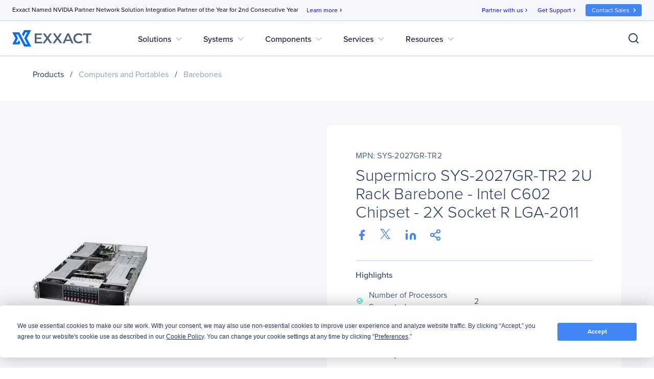

--- FILE ---
content_type: text/html; charset=utf-8
request_url: https://www.exxactcorp.com/Supermicro-SYS-2027GR-TR2-E117409
body_size: 86104
content:
<!DOCTYPE html><html lang="en" data-critters-container=""><head>
        <title>Supermicro SYS-2027GR-TR2 2U Rack Barebone - Intel C602 Chipset - 2X Socket R LGA-2011 | Exxact</title>

        <base href="/">

        <meta charset="utf-8">
        <meta name="viewport" content="width=device-width, initial-scale=1">
        <meta name="og:type" content="website">
        <meta name="facebook-domain-verification" content="3twtcso1zd74zis0bvtd2pdyraco94">
        <meta name="format-detection" content="telephone=no">

        <meta http-equiv="Cache-Control" content="no-cache, no-store, must-revalidate">
        <meta http-equiv="pragma" content="no-cache">
        <meta http-equiv="expires" content="-1">

        <link rel="icon" type="image/x-icon" href="favicon.ico">
        <link rel="preload" href="https://use.typekit.net/srb3tes.css" as="style" onload="this.onload=null;this.rel='stylesheet'">
        <noscript><link rel="stylesheet" href="https://use.typekit.net/srb3tes.css"></noscript>
        <link rel="preload" href="https://fonts.googleapis.com/icon?family=Material+Icons" as="style" onload="this.onload=null;this.rel='stylesheet'">
        <noscript><link href="https://fonts.googleapis.com/icon?family=Material+Icons" rel="stylesheet"></noscript>

        <!-- Termly start -->
        <script type="text/javascript" src="https://app.termly.io/resource-blocker/7c0c9d4c-84ef-401c-9dff-4b2c0af70d79?autoBlock=off"></script>
        <script>
            // Munchkin Consent Management for GDPR/Privacy Compliance
            window.munchkinConsent = {
                granted: false,
                initialized: false
            };

            function initMunchkinConsentListeners() {
                if (typeof Termly === 'undefined') {
                    setTimeout(initMunchkinConsentListeners, 100);
                    return;
                }

                // Check initial consent state
                Termly.on('initialized', function() {
                    var consentState = Termly.getConsentState();
                    if (consentState && consentState.analytics) {
                        window.munchkinConsent.granted = true;
                        window.dispatchEvent(new CustomEvent('munchkin-consent-granted'));
                    }
                });

                // Listen for consent changes
                Termly.on('consent', function(data) {
                    var hasAnalyticsConsent = data.consentState && data.consentState.analytics;

                    if (hasAnalyticsConsent && !window.munchkinConsent.granted) {
                        // Consent granted
                        window.munchkinConsent.granted = true;
                        window.dispatchEvent(new CustomEvent('munchkin-consent-granted'));
                    } else if (!hasAnalyticsConsent && window.munchkinConsent.granted) {
                        // Consent revoked - set opt-out cookie and remove tracking cookie
                        window.munchkinConsent.granted = false;
                        document.cookie = 'mkto_opt_out=true; path=/; max-age=31536000';
                        document.cookie = '_mkto_trk=; path=/; expires=Thu, 01 Jan 1970 00:00:00 GMT';
                        window.dispatchEvent(new CustomEvent('munchkin-consent-revoked'));
                    }
                });
            }

            // Start listening when DOM is ready
            if (document.readyState === 'loading') {
                document.addEventListener('DOMContentLoaded', initMunchkinConsentListeners);
            } else {
                initMunchkinConsentListeners();
            }
        </script>
        <!-- Termly end -->

        <!-- SearchSpring -->
        <script defer="" src="//cdn.searchspring.net/intellisuggest/is.min.js"></script>
        <!-- End SearchSpring -->

        <!-- Google reCAPTCHA-->
        <style>
            .grecaptcha-badge {
                visibility: hidden;
            }
        </style>
        <script defer="" src="//www.google.com/recaptcha/api.js?render=6Lfm8pkUAAAAAOooKvWwkExyMHXSoqZd4a89SZeA"></script>
        <!-- End Google reCAPTCHA-->

        <!-- Marketo Forms -->
        <script defer="" src="https://go.exxactcorp.com/js/forms2/js/forms2.js"></script>
        <!-- End Marketo Forms -->

        <!-- Marketo Munchkin -->
        <script defer="" src="https://munchkin.marketo.net/munchkin.js"></script>
        <!-- End Marketo Munchkin -->

        <!-- Marketo ConversionPath -->
        <!-- Marketo ConversionPath -->
        <script defer="" type="application/json" id="CP_TouchHistoryOptions">
            {
                "nameMappings": {
                    "RC_First_Channel__c": "rCFirstChannelc",
                    "RC_First_Medium__c": "rCFirstMediumc",
                    "RC_First_Source__c": "rCFirstSourcec",
                    "RC_First_Source_Detail__c": "rCFirstSourceDetailc",
                    "RC_First_Campaign__c": "rCFirstCampaignc",
                    "RC_First_Content__c": "rCFirstContentc",
                    "RC_First_Term__c": "rCFirstTermc",
                    "RC_Acquisition_Channel__c": "rCAcquisitionChannelc",
                    "RC_Acquisition_Medium__c": "rCAcquisitionMediumc",
                    "RC_Acquisition_Source__c": "rCAcquisitionSourcec",
                    "RC_Acquisition_Source_Detail__c": "rCAcquisitionSourceDetailc",
                    "RC_Acquisition_Campaign__c": "rCAcquisitionCampaignc",
                    "RC_Acquisition_Content__c": "rCAcquisitionContentc",
                    "RC_Acquisition_Term__c": "rCAcquisitionTermc",
                    "RC_Recent_Channel__c": "rCRecentChannelc",
                    "RC_Recent_Medium__c": "rCRecentMediumc",
                    "RC_Recent_Source__c": "rCRecentSourcec",
                    "RC_Recent_Source_Detail__c": "rCRecentSourceDetailc",
                    "RC_Recent_Campaign__c": "rCRecentCampaignc",
                    "RC_Recent_Content__c": "rCRecentContentc",
                    "RC_Recent_Term__c": "rCRecentTermc"
                },
                "stageMappings": {
                    "rolling": [
                        {
                            "when": "{current.query.gclid}",
                            "matches": "(.+)",
                            "set": "gCLID",
                            "to": "$1"
                        }
                    ]
                }
            }
        </script>
        <script defer="">
            window.CP_TouchHistoryOptions_nolog = true;
        </script>
        <script defer="" src="https://du4pg90j806ok.cloudfront.net/js/touch-history/dist/conversionpath-0.4.3.min.js"></script>
        <!-- End Marketo ConversionPath -->

        <!-- Marketo Clicky - See marketo.service for further impmentation -->
        <script defer="" id="teknklFormsPlus-1.0.5-util" src="https://assets.exxactcorp.com/js/teknkl-formsplus-1.0.5.js"></script>
        <script defer="" id="teknklSimpleDTO-2.0.4" src="https://assets.exxactcorp.com/js/teknkl-simpledto-2.0.4.js"></script>
        <!-- End Marketo Clicky -->
    <style>:root{--swiper-theme-color:#007aff}:root{--swiper-navigation-size:44px}</style><style>.mat-ripple{overflow:hidden;position:relative}.mat-ripple:not(:empty){transform:translateZ(0)}.cdk-visually-hidden{border:0;clip:rect(0 0 0 0);height:1px;margin:-1px;overflow:hidden;padding:0;position:absolute;width:1px;white-space:nowrap;outline:0;-webkit-appearance:none;-moz-appearance:none;left:0}:root{--swiper-theme-color:#007aff}:root{--swiper-navigation-size:44px}</style><link rel="stylesheet" href="styles.c4855f01f218379f.css" media="print" onload="this.media='all'"><noscript><link rel="stylesheet" href="styles.c4855f01f218379f.css"></noscript><style ng-app-id="ng">/*!
 * Bootstrap Grid v5.2.3 (https://getbootstrap.com/)
 * Copyright 2011-2022 The Bootstrap Authors
 * Copyright 2011-2022 Twitter, Inc.
 * Licensed under MIT (https://github.com/twbs/bootstrap/blob/main/LICENSE)
 */.container,.container-gridless,.container-half-padding,.container-padless,.container-fluid,.container-xxl,.container-xl,.container-lg,.container-md,.container-sm{--bs-gutter-x: 1.5rem;--bs-gutter-y: 0;width:100%;padding-right:calc(var(--bs-gutter-x) * .5);padding-left:calc(var(--bs-gutter-x) * .5);margin-right:auto;margin-left:auto}@media (min-width: 576px){.container-sm,.container,.container-gridless,.container-half-padding,.container-padless{max-width:540px}}@media (min-width: 768px){.container-md,.container-sm,.container,.container-gridless,.container-half-padding,.container-padless{max-width:720px}}@media (min-width: 1100px){.container-lg,.container-md,.container-sm,.container,.container-gridless,.container-half-padding,.container-padless{max-width:960px}}@media (min-width: 1200px){.container-xl,.container-lg,.container-md,.container-sm,.container,.container-gridless,.container-half-padding,.container-padless{max-width:1140px}}@media (min-width: 1400px){.container-xxl,.container-xl,.container-lg,.container-md,.container-sm,.container,.container-gridless,.container-half-padding,.container-padless{max-width:1320px}}.grid{display:grid;grid-template-rows:repeat(var(--bs-rows, 1),1fr);grid-template-columns:repeat(var(--bs-columns, 12),1fr);gap:var(--bs-gap, 1.5rem)}.grid .g-col-1{grid-column:auto/span 1}.grid .g-col-2{grid-column:auto/span 2}.grid .g-col-3{grid-column:auto/span 3}.grid .g-col-4{grid-column:auto/span 4}.grid .g-col-5{grid-column:auto/span 5}.grid .g-col-6{grid-column:auto/span 6}.grid .g-col-7{grid-column:auto/span 7}.grid .g-col-8{grid-column:auto/span 8}.grid .g-col-9{grid-column:auto/span 9}.grid .g-col-10{grid-column:auto/span 10}.grid .g-col-11{grid-column:auto/span 11}.grid .g-col-12{grid-column:auto/span 12}.grid .g-start-1{grid-column-start:1}.grid .g-start-2{grid-column-start:2}.grid .g-start-3{grid-column-start:3}.grid .g-start-4{grid-column-start:4}.grid .g-start-5{grid-column-start:5}.grid .g-start-6{grid-column-start:6}.grid .g-start-7{grid-column-start:7}.grid .g-start-8{grid-column-start:8}.grid .g-start-9{grid-column-start:9}.grid .g-start-10{grid-column-start:10}.grid .g-start-11{grid-column-start:11}@media (min-width: 576px){.grid .g-col-sm-1{grid-column:auto/span 1}.grid .g-col-sm-2{grid-column:auto/span 2}.grid .g-col-sm-3{grid-column:auto/span 3}.grid .g-col-sm-4{grid-column:auto/span 4}.grid .g-col-sm-5{grid-column:auto/span 5}.grid .g-col-sm-6{grid-column:auto/span 6}.grid .g-col-sm-7{grid-column:auto/span 7}.grid .g-col-sm-8{grid-column:auto/span 8}.grid .g-col-sm-9{grid-column:auto/span 9}.grid .g-col-sm-10{grid-column:auto/span 10}.grid .g-col-sm-11{grid-column:auto/span 11}.grid .g-col-sm-12{grid-column:auto/span 12}.grid .g-start-sm-1{grid-column-start:1}.grid .g-start-sm-2{grid-column-start:2}.grid .g-start-sm-3{grid-column-start:3}.grid .g-start-sm-4{grid-column-start:4}.grid .g-start-sm-5{grid-column-start:5}.grid .g-start-sm-6{grid-column-start:6}.grid .g-start-sm-7{grid-column-start:7}.grid .g-start-sm-8{grid-column-start:8}.grid .g-start-sm-9{grid-column-start:9}.grid .g-start-sm-10{grid-column-start:10}.grid .g-start-sm-11{grid-column-start:11}}@media (min-width: 768px){.grid .g-col-md-1{grid-column:auto/span 1}.grid .g-col-md-2{grid-column:auto/span 2}.grid .g-col-md-3{grid-column:auto/span 3}.grid .g-col-md-4{grid-column:auto/span 4}.grid .g-col-md-5{grid-column:auto/span 5}.grid .g-col-md-6{grid-column:auto/span 6}.grid .g-col-md-7{grid-column:auto/span 7}.grid .g-col-md-8{grid-column:auto/span 8}.grid .g-col-md-9{grid-column:auto/span 9}.grid .g-col-md-10{grid-column:auto/span 10}.grid .g-col-md-11{grid-column:auto/span 11}.grid .g-col-md-12{grid-column:auto/span 12}.grid .g-start-md-1{grid-column-start:1}.grid .g-start-md-2{grid-column-start:2}.grid .g-start-md-3{grid-column-start:3}.grid .g-start-md-4{grid-column-start:4}.grid .g-start-md-5{grid-column-start:5}.grid .g-start-md-6{grid-column-start:6}.grid .g-start-md-7{grid-column-start:7}.grid .g-start-md-8{grid-column-start:8}.grid .g-start-md-9{grid-column-start:9}.grid .g-start-md-10{grid-column-start:10}.grid .g-start-md-11{grid-column-start:11}}@media (min-width: 1100px){.grid .g-col-lg-1{grid-column:auto/span 1}.grid .g-col-lg-2{grid-column:auto/span 2}.grid .g-col-lg-3{grid-column:auto/span 3}.grid .g-col-lg-4{grid-column:auto/span 4}.grid .g-col-lg-5{grid-column:auto/span 5}.grid .g-col-lg-6{grid-column:auto/span 6}.grid .g-col-lg-7{grid-column:auto/span 7}.grid .g-col-lg-8{grid-column:auto/span 8}.grid .g-col-lg-9{grid-column:auto/span 9}.grid .g-col-lg-10{grid-column:auto/span 10}.grid .g-col-lg-11{grid-column:auto/span 11}.grid .g-col-lg-12{grid-column:auto/span 12}.grid .g-start-lg-1{grid-column-start:1}.grid .g-start-lg-2{grid-column-start:2}.grid .g-start-lg-3{grid-column-start:3}.grid .g-start-lg-4{grid-column-start:4}.grid .g-start-lg-5{grid-column-start:5}.grid .g-start-lg-6{grid-column-start:6}.grid .g-start-lg-7{grid-column-start:7}.grid .g-start-lg-8{grid-column-start:8}.grid .g-start-lg-9{grid-column-start:9}.grid .g-start-lg-10{grid-column-start:10}.grid .g-start-lg-11{grid-column-start:11}}@media (min-width: 1200px){.grid .g-col-xl-1{grid-column:auto/span 1}.grid .g-col-xl-2{grid-column:auto/span 2}.grid .g-col-xl-3{grid-column:auto/span 3}.grid .g-col-xl-4{grid-column:auto/span 4}.grid .g-col-xl-5{grid-column:auto/span 5}.grid .g-col-xl-6{grid-column:auto/span 6}.grid .g-col-xl-7{grid-column:auto/span 7}.grid .g-col-xl-8{grid-column:auto/span 8}.grid .g-col-xl-9{grid-column:auto/span 9}.grid .g-col-xl-10{grid-column:auto/span 10}.grid .g-col-xl-11{grid-column:auto/span 11}.grid .g-col-xl-12{grid-column:auto/span 12}.grid .g-start-xl-1{grid-column-start:1}.grid .g-start-xl-2{grid-column-start:2}.grid .g-start-xl-3{grid-column-start:3}.grid .g-start-xl-4{grid-column-start:4}.grid .g-start-xl-5{grid-column-start:5}.grid .g-start-xl-6{grid-column-start:6}.grid .g-start-xl-7{grid-column-start:7}.grid .g-start-xl-8{grid-column-start:8}.grid .g-start-xl-9{grid-column-start:9}.grid .g-start-xl-10{grid-column-start:10}.grid .g-start-xl-11{grid-column-start:11}}@media (min-width: 1400px){.grid .g-col-xxl-1{grid-column:auto/span 1}.grid .g-col-xxl-2{grid-column:auto/span 2}.grid .g-col-xxl-3{grid-column:auto/span 3}.grid .g-col-xxl-4{grid-column:auto/span 4}.grid .g-col-xxl-5{grid-column:auto/span 5}.grid .g-col-xxl-6{grid-column:auto/span 6}.grid .g-col-xxl-7{grid-column:auto/span 7}.grid .g-col-xxl-8{grid-column:auto/span 8}.grid .g-col-xxl-9{grid-column:auto/span 9}.grid .g-col-xxl-10{grid-column:auto/span 10}.grid .g-col-xxl-11{grid-column:auto/span 11}.grid .g-col-xxl-12{grid-column:auto/span 12}.grid .g-start-xxl-1{grid-column-start:1}.grid .g-start-xxl-2{grid-column-start:2}.grid .g-start-xxl-3{grid-column-start:3}.grid .g-start-xxl-4{grid-column-start:4}.grid .g-start-xxl-5{grid-column-start:5}.grid .g-start-xxl-6{grid-column-start:6}.grid .g-start-xxl-7{grid-column-start:7}.grid .g-start-xxl-8{grid-column-start:8}.grid .g-start-xxl-9{grid-column-start:9}.grid .g-start-xxl-10{grid-column-start:10}.grid .g-start-xxl-11{grid-column-start:11}}@media (min-width: 576px){.d-sm-inline{display:inline!important}.d-sm-inline-block{display:inline-block!important}.d-sm-block{display:block!important}.d-sm-grid{display:grid!important}.d-sm-table{display:table!important}.d-sm-table-row{display:table-row!important}.d-sm-table-cell{display:table-cell!important}.d-sm-flex{display:flex!important}.d-sm-inline-flex{display:inline-flex!important}.d-sm-none{display:none!important}.flex-sm-fill{flex:1 1 auto!important}.flex-sm-row{flex-direction:row!important}.flex-sm-column{flex-direction:column!important}.flex-sm-row-reverse{flex-direction:row-reverse!important}.flex-sm-column-reverse{flex-direction:column-reverse!important}.flex-sm-grow-0{flex-grow:0!important}.flex-sm-grow-1{flex-grow:1!important}.flex-sm-shrink-0{flex-shrink:0!important}.flex-sm-shrink-1{flex-shrink:1!important}.flex-sm-wrap{flex-wrap:wrap!important}.flex-sm-nowrap{flex-wrap:nowrap!important}.flex-sm-wrap-reverse{flex-wrap:wrap-reverse!important}.justify-content-sm-start{justify-content:flex-start!important}.justify-content-sm-end{justify-content:flex-end!important}.justify-content-sm-center{justify-content:center!important}.justify-content-sm-between{justify-content:space-between!important}.justify-content-sm-around{justify-content:space-around!important}.justify-content-sm-evenly{justify-content:space-evenly!important}.align-items-sm-start{align-items:flex-start!important}.align-items-sm-end{align-items:flex-end!important}.align-items-sm-center{align-items:center!important}.align-items-sm-baseline{align-items:baseline!important}.align-items-sm-stretch{align-items:stretch!important}.align-content-sm-start{align-content:flex-start!important}.align-content-sm-end{align-content:flex-end!important}.align-content-sm-center{align-content:center!important}.align-content-sm-between{align-content:space-between!important}.align-content-sm-around{align-content:space-around!important}.align-content-sm-stretch{align-content:stretch!important}.align-self-sm-auto{align-self:auto!important}.align-self-sm-start{align-self:flex-start!important}.align-self-sm-end{align-self:flex-end!important}.align-self-sm-center{align-self:center!important}.align-self-sm-baseline{align-self:baseline!important}.align-self-sm-stretch{align-self:stretch!important}.order-sm-first{order:-1!important}.order-sm-0{order:0!important}.order-sm-1{order:1!important}.order-sm-2{order:2!important}.order-sm-3{order:3!important}.order-sm-4{order:4!important}.order-sm-5{order:5!important}.order-sm-last{order:6!important}.m-sm-0{margin:0!important}.m-sm-1{margin:.25rem!important}.m-sm-2{margin:.5rem!important}.m-sm-3{margin:1rem!important}.m-sm-4{margin:1.5rem!important}.m-sm-5{margin:3rem!important}.m-sm-auto{margin:auto!important}.mx-sm-0{margin-right:0!important;margin-left:0!important}.mx-sm-1{margin-right:.25rem!important;margin-left:.25rem!important}.mx-sm-2{margin-right:.5rem!important;margin-left:.5rem!important}.mx-sm-3{margin-right:1rem!important;margin-left:1rem!important}.mx-sm-4{margin-right:1.5rem!important;margin-left:1.5rem!important}.mx-sm-5{margin-right:3rem!important;margin-left:3rem!important}.mx-sm-auto{margin-right:auto!important;margin-left:auto!important}.my-sm-0{margin-top:0!important;margin-bottom:0!important}.my-sm-1{margin-top:.25rem!important;margin-bottom:.25rem!important}.my-sm-2{margin-top:.5rem!important;margin-bottom:.5rem!important}.my-sm-3{margin-top:1rem!important;margin-bottom:1rem!important}.my-sm-4{margin-top:1.5rem!important;margin-bottom:1.5rem!important}.my-sm-5{margin-top:3rem!important;margin-bottom:3rem!important}.my-sm-auto{margin-top:auto!important;margin-bottom:auto!important}.mt-sm-0{margin-top:0!important}.mt-sm-1{margin-top:.25rem!important}.mt-sm-2{margin-top:.5rem!important}.mt-sm-3{margin-top:1rem!important}.mt-sm-4{margin-top:1.5rem!important}.mt-sm-5{margin-top:3rem!important}.mt-sm-auto{margin-top:auto!important}.me-sm-0{margin-right:0!important}.me-sm-1{margin-right:.25rem!important}.me-sm-2{margin-right:.5rem!important}.me-sm-3{margin-right:1rem!important}.me-sm-4{margin-right:1.5rem!important}.me-sm-5{margin-right:3rem!important}.me-sm-auto{margin-right:auto!important}.mb-sm-0{margin-bottom:0!important}.mb-sm-1{margin-bottom:.25rem!important}.mb-sm-2{margin-bottom:.5rem!important}.mb-sm-3{margin-bottom:1rem!important}.mb-sm-4{margin-bottom:1.5rem!important}.mb-sm-5{margin-bottom:3rem!important}.mb-sm-auto{margin-bottom:auto!important}.ms-sm-0{margin-left:0!important}.ms-sm-1{margin-left:.25rem!important}.ms-sm-2{margin-left:.5rem!important}.ms-sm-3{margin-left:1rem!important}.ms-sm-4{margin-left:1.5rem!important}.ms-sm-5{margin-left:3rem!important}.ms-sm-auto{margin-left:auto!important}.p-sm-0{padding:0!important}.p-sm-1{padding:.25rem!important}.p-sm-2{padding:.5rem!important}.p-sm-3{padding:1rem!important}.p-sm-4{padding:1.5rem!important}.p-sm-5{padding:3rem!important}.px-sm-0{padding-right:0!important;padding-left:0!important}.px-sm-1{padding-right:.25rem!important;padding-left:.25rem!important}.px-sm-2{padding-right:.5rem!important;padding-left:.5rem!important}.px-sm-3{padding-right:1rem!important;padding-left:1rem!important}.px-sm-4{padding-right:1.5rem!important;padding-left:1.5rem!important}.px-sm-5{padding-right:3rem!important;padding-left:3rem!important}.py-sm-0{padding-top:0!important;padding-bottom:0!important}.py-sm-1{padding-top:.25rem!important;padding-bottom:.25rem!important}.py-sm-2{padding-top:.5rem!important;padding-bottom:.5rem!important}.py-sm-3{padding-top:1rem!important;padding-bottom:1rem!important}.py-sm-4{padding-top:1.5rem!important;padding-bottom:1.5rem!important}.py-sm-5{padding-top:3rem!important;padding-bottom:3rem!important}.pt-sm-0{padding-top:0!important}.pt-sm-1{padding-top:.25rem!important}.pt-sm-2{padding-top:.5rem!important}.pt-sm-3{padding-top:1rem!important}.pt-sm-4{padding-top:1.5rem!important}.pt-sm-5{padding-top:3rem!important}.pe-sm-0{padding-right:0!important}.pe-sm-1{padding-right:.25rem!important}.pe-sm-2{padding-right:.5rem!important}.pe-sm-3{padding-right:1rem!important}.pe-sm-4{padding-right:1.5rem!important}.pe-sm-5{padding-right:3rem!important}.pb-sm-0{padding-bottom:0!important}.pb-sm-1{padding-bottom:.25rem!important}.pb-sm-2{padding-bottom:.5rem!important}.pb-sm-3{padding-bottom:1rem!important}.pb-sm-4{padding-bottom:1.5rem!important}.pb-sm-5{padding-bottom:3rem!important}.ps-sm-0{padding-left:0!important}.ps-sm-1{padding-left:.25rem!important}.ps-sm-2{padding-left:.5rem!important}.ps-sm-3{padding-left:1rem!important}.ps-sm-4{padding-left:1.5rem!important}.ps-sm-5{padding-left:3rem!important}}@media (min-width: 768px){.d-md-inline{display:inline!important}.d-md-inline-block{display:inline-block!important}.d-md-block{display:block!important}.d-md-grid{display:grid!important}.d-md-table{display:table!important}.d-md-table-row{display:table-row!important}.d-md-table-cell{display:table-cell!important}.d-md-flex{display:flex!important}.d-md-inline-flex{display:inline-flex!important}.d-md-none{display:none!important}.flex-md-fill{flex:1 1 auto!important}.flex-md-row{flex-direction:row!important}.flex-md-column{flex-direction:column!important}.flex-md-row-reverse{flex-direction:row-reverse!important}.flex-md-column-reverse{flex-direction:column-reverse!important}.flex-md-grow-0{flex-grow:0!important}.flex-md-grow-1{flex-grow:1!important}.flex-md-shrink-0{flex-shrink:0!important}.flex-md-shrink-1{flex-shrink:1!important}.flex-md-wrap{flex-wrap:wrap!important}.flex-md-nowrap{flex-wrap:nowrap!important}.flex-md-wrap-reverse{flex-wrap:wrap-reverse!important}.justify-content-md-start{justify-content:flex-start!important}.justify-content-md-end{justify-content:flex-end!important}.justify-content-md-center{justify-content:center!important}.justify-content-md-between{justify-content:space-between!important}.justify-content-md-around{justify-content:space-around!important}.justify-content-md-evenly{justify-content:space-evenly!important}.align-items-md-start{align-items:flex-start!important}.align-items-md-end{align-items:flex-end!important}.align-items-md-center{align-items:center!important}.align-items-md-baseline{align-items:baseline!important}.align-items-md-stretch{align-items:stretch!important}.align-content-md-start{align-content:flex-start!important}.align-content-md-end{align-content:flex-end!important}.align-content-md-center{align-content:center!important}.align-content-md-between{align-content:space-between!important}.align-content-md-around{align-content:space-around!important}.align-content-md-stretch{align-content:stretch!important}.align-self-md-auto{align-self:auto!important}.align-self-md-start{align-self:flex-start!important}.align-self-md-end{align-self:flex-end!important}.align-self-md-center{align-self:center!important}.align-self-md-baseline{align-self:baseline!important}.align-self-md-stretch{align-self:stretch!important}.order-md-first{order:-1!important}.order-md-0{order:0!important}.order-md-1{order:1!important}.order-md-2{order:2!important}.order-md-3{order:3!important}.order-md-4{order:4!important}.order-md-5{order:5!important}.order-md-last{order:6!important}.m-md-0{margin:0!important}.m-md-1{margin:.25rem!important}.m-md-2{margin:.5rem!important}.m-md-3{margin:1rem!important}.m-md-4{margin:1.5rem!important}.m-md-5{margin:3rem!important}.m-md-auto{margin:auto!important}.mx-md-0{margin-right:0!important;margin-left:0!important}.mx-md-1{margin-right:.25rem!important;margin-left:.25rem!important}.mx-md-2{margin-right:.5rem!important;margin-left:.5rem!important}.mx-md-3{margin-right:1rem!important;margin-left:1rem!important}.mx-md-4{margin-right:1.5rem!important;margin-left:1.5rem!important}.mx-md-5{margin-right:3rem!important;margin-left:3rem!important}.mx-md-auto{margin-right:auto!important;margin-left:auto!important}.my-md-0{margin-top:0!important;margin-bottom:0!important}.my-md-1{margin-top:.25rem!important;margin-bottom:.25rem!important}.my-md-2{margin-top:.5rem!important;margin-bottom:.5rem!important}.my-md-3{margin-top:1rem!important;margin-bottom:1rem!important}.my-md-4{margin-top:1.5rem!important;margin-bottom:1.5rem!important}.my-md-5{margin-top:3rem!important;margin-bottom:3rem!important}.my-md-auto{margin-top:auto!important;margin-bottom:auto!important}.mt-md-0{margin-top:0!important}.mt-md-1{margin-top:.25rem!important}.mt-md-2{margin-top:.5rem!important}.mt-md-3{margin-top:1rem!important}.mt-md-4{margin-top:1.5rem!important}.mt-md-5{margin-top:3rem!important}.mt-md-auto{margin-top:auto!important}.me-md-0{margin-right:0!important}.me-md-1{margin-right:.25rem!important}.me-md-2{margin-right:.5rem!important}.me-md-3{margin-right:1rem!important}.me-md-4{margin-right:1.5rem!important}.me-md-5{margin-right:3rem!important}.me-md-auto{margin-right:auto!important}.mb-md-0{margin-bottom:0!important}.mb-md-1{margin-bottom:.25rem!important}.mb-md-2{margin-bottom:.5rem!important}.mb-md-3{margin-bottom:1rem!important}.mb-md-4{margin-bottom:1.5rem!important}.mb-md-5{margin-bottom:3rem!important}.mb-md-auto{margin-bottom:auto!important}.ms-md-0{margin-left:0!important}.ms-md-1{margin-left:.25rem!important}.ms-md-2{margin-left:.5rem!important}.ms-md-3{margin-left:1rem!important}.ms-md-4{margin-left:1.5rem!important}.ms-md-5{margin-left:3rem!important}.ms-md-auto{margin-left:auto!important}.p-md-0{padding:0!important}.p-md-1{padding:.25rem!important}.p-md-2{padding:.5rem!important}.p-md-3{padding:1rem!important}.p-md-4{padding:1.5rem!important}.p-md-5{padding:3rem!important}.px-md-0{padding-right:0!important;padding-left:0!important}.px-md-1{padding-right:.25rem!important;padding-left:.25rem!important}.px-md-2{padding-right:.5rem!important;padding-left:.5rem!important}.px-md-3{padding-right:1rem!important;padding-left:1rem!important}.px-md-4{padding-right:1.5rem!important;padding-left:1.5rem!important}.px-md-5{padding-right:3rem!important;padding-left:3rem!important}.py-md-0{padding-top:0!important;padding-bottom:0!important}.py-md-1{padding-top:.25rem!important;padding-bottom:.25rem!important}.py-md-2{padding-top:.5rem!important;padding-bottom:.5rem!important}.py-md-3{padding-top:1rem!important;padding-bottom:1rem!important}.py-md-4{padding-top:1.5rem!important;padding-bottom:1.5rem!important}.py-md-5{padding-top:3rem!important;padding-bottom:3rem!important}.pt-md-0{padding-top:0!important}.pt-md-1{padding-top:.25rem!important}.pt-md-2{padding-top:.5rem!important}.pt-md-3{padding-top:1rem!important}.pt-md-4{padding-top:1.5rem!important}.pt-md-5{padding-top:3rem!important}.pe-md-0{padding-right:0!important}.pe-md-1{padding-right:.25rem!important}.pe-md-2{padding-right:.5rem!important}.pe-md-3{padding-right:1rem!important}.pe-md-4{padding-right:1.5rem!important}.pe-md-5{padding-right:3rem!important}.pb-md-0{padding-bottom:0!important}.pb-md-1{padding-bottom:.25rem!important}.pb-md-2{padding-bottom:.5rem!important}.pb-md-3{padding-bottom:1rem!important}.pb-md-4{padding-bottom:1.5rem!important}.pb-md-5{padding-bottom:3rem!important}.ps-md-0{padding-left:0!important}.ps-md-1{padding-left:.25rem!important}.ps-md-2{padding-left:.5rem!important}.ps-md-3{padding-left:1rem!important}.ps-md-4{padding-left:1.5rem!important}.ps-md-5{padding-left:3rem!important}}@media (min-width: 1100px){.d-lg-inline{display:inline!important}.d-lg-inline-block{display:inline-block!important}.d-lg-block{display:block!important}.d-lg-grid{display:grid!important}.d-lg-table{display:table!important}.d-lg-table-row{display:table-row!important}.d-lg-table-cell{display:table-cell!important}.d-lg-flex{display:flex!important}.d-lg-inline-flex{display:inline-flex!important}.d-lg-none{display:none!important}.flex-lg-fill{flex:1 1 auto!important}.flex-lg-row{flex-direction:row!important}.flex-lg-column{flex-direction:column!important}.flex-lg-row-reverse{flex-direction:row-reverse!important}.flex-lg-column-reverse{flex-direction:column-reverse!important}.flex-lg-grow-0{flex-grow:0!important}.flex-lg-grow-1{flex-grow:1!important}.flex-lg-shrink-0{flex-shrink:0!important}.flex-lg-shrink-1{flex-shrink:1!important}.flex-lg-wrap{flex-wrap:wrap!important}.flex-lg-nowrap{flex-wrap:nowrap!important}.flex-lg-wrap-reverse{flex-wrap:wrap-reverse!important}.justify-content-lg-start{justify-content:flex-start!important}.justify-content-lg-end{justify-content:flex-end!important}.justify-content-lg-center{justify-content:center!important}.justify-content-lg-between{justify-content:space-between!important}.justify-content-lg-around{justify-content:space-around!important}.justify-content-lg-evenly{justify-content:space-evenly!important}.align-items-lg-start{align-items:flex-start!important}.align-items-lg-end{align-items:flex-end!important}.align-items-lg-center{align-items:center!important}.align-items-lg-baseline{align-items:baseline!important}.align-items-lg-stretch{align-items:stretch!important}.align-content-lg-start{align-content:flex-start!important}.align-content-lg-end{align-content:flex-end!important}.align-content-lg-center{align-content:center!important}.align-content-lg-between{align-content:space-between!important}.align-content-lg-around{align-content:space-around!important}.align-content-lg-stretch{align-content:stretch!important}.align-self-lg-auto{align-self:auto!important}.align-self-lg-start{align-self:flex-start!important}.align-self-lg-end{align-self:flex-end!important}.align-self-lg-center{align-self:center!important}.align-self-lg-baseline{align-self:baseline!important}.align-self-lg-stretch{align-self:stretch!important}.order-lg-first{order:-1!important}.order-lg-0{order:0!important}.order-lg-1{order:1!important}.order-lg-2{order:2!important}.order-lg-3{order:3!important}.order-lg-4{order:4!important}.order-lg-5{order:5!important}.order-lg-last{order:6!important}.m-lg-0{margin:0!important}.m-lg-1{margin:.25rem!important}.m-lg-2{margin:.5rem!important}.m-lg-3{margin:1rem!important}.m-lg-4{margin:1.5rem!important}.m-lg-5{margin:3rem!important}.m-lg-auto{margin:auto!important}.mx-lg-0{margin-right:0!important;margin-left:0!important}.mx-lg-1{margin-right:.25rem!important;margin-left:.25rem!important}.mx-lg-2{margin-right:.5rem!important;margin-left:.5rem!important}.mx-lg-3{margin-right:1rem!important;margin-left:1rem!important}.mx-lg-4{margin-right:1.5rem!important;margin-left:1.5rem!important}.mx-lg-5{margin-right:3rem!important;margin-left:3rem!important}.mx-lg-auto{margin-right:auto!important;margin-left:auto!important}.my-lg-0{margin-top:0!important;margin-bottom:0!important}.my-lg-1{margin-top:.25rem!important;margin-bottom:.25rem!important}.my-lg-2{margin-top:.5rem!important;margin-bottom:.5rem!important}.my-lg-3{margin-top:1rem!important;margin-bottom:1rem!important}.my-lg-4{margin-top:1.5rem!important;margin-bottom:1.5rem!important}.my-lg-5{margin-top:3rem!important;margin-bottom:3rem!important}.my-lg-auto{margin-top:auto!important;margin-bottom:auto!important}.mt-lg-0{margin-top:0!important}.mt-lg-1{margin-top:.25rem!important}.mt-lg-2{margin-top:.5rem!important}.mt-lg-3{margin-top:1rem!important}.mt-lg-4{margin-top:1.5rem!important}.mt-lg-5{margin-top:3rem!important}.mt-lg-auto{margin-top:auto!important}.me-lg-0{margin-right:0!important}.me-lg-1{margin-right:.25rem!important}.me-lg-2{margin-right:.5rem!important}.me-lg-3{margin-right:1rem!important}.me-lg-4{margin-right:1.5rem!important}.me-lg-5{margin-right:3rem!important}.me-lg-auto{margin-right:auto!important}.mb-lg-0{margin-bottom:0!important}.mb-lg-1{margin-bottom:.25rem!important}.mb-lg-2{margin-bottom:.5rem!important}.mb-lg-3{margin-bottom:1rem!important}.mb-lg-4{margin-bottom:1.5rem!important}.mb-lg-5{margin-bottom:3rem!important}.mb-lg-auto{margin-bottom:auto!important}.ms-lg-0{margin-left:0!important}.ms-lg-1{margin-left:.25rem!important}.ms-lg-2{margin-left:.5rem!important}.ms-lg-3{margin-left:1rem!important}.ms-lg-4{margin-left:1.5rem!important}.ms-lg-5{margin-left:3rem!important}.ms-lg-auto{margin-left:auto!important}.p-lg-0{padding:0!important}.p-lg-1{padding:.25rem!important}.p-lg-2{padding:.5rem!important}.p-lg-3{padding:1rem!important}.p-lg-4{padding:1.5rem!important}.p-lg-5{padding:3rem!important}.px-lg-0{padding-right:0!important;padding-left:0!important}.px-lg-1{padding-right:.25rem!important;padding-left:.25rem!important}.px-lg-2{padding-right:.5rem!important;padding-left:.5rem!important}.px-lg-3{padding-right:1rem!important;padding-left:1rem!important}.px-lg-4{padding-right:1.5rem!important;padding-left:1.5rem!important}.px-lg-5{padding-right:3rem!important;padding-left:3rem!important}.py-lg-0{padding-top:0!important;padding-bottom:0!important}.py-lg-1{padding-top:.25rem!important;padding-bottom:.25rem!important}.py-lg-2{padding-top:.5rem!important;padding-bottom:.5rem!important}.py-lg-3{padding-top:1rem!important;padding-bottom:1rem!important}.py-lg-4{padding-top:1.5rem!important;padding-bottom:1.5rem!important}.py-lg-5{padding-top:3rem!important;padding-bottom:3rem!important}.pt-lg-0{padding-top:0!important}.pt-lg-1{padding-top:.25rem!important}.pt-lg-2{padding-top:.5rem!important}.pt-lg-3{padding-top:1rem!important}.pt-lg-4{padding-top:1.5rem!important}.pt-lg-5{padding-top:3rem!important}.pe-lg-0{padding-right:0!important}.pe-lg-1{padding-right:.25rem!important}.pe-lg-2{padding-right:.5rem!important}.pe-lg-3{padding-right:1rem!important}.pe-lg-4{padding-right:1.5rem!important}.pe-lg-5{padding-right:3rem!important}.pb-lg-0{padding-bottom:0!important}.pb-lg-1{padding-bottom:.25rem!important}.pb-lg-2{padding-bottom:.5rem!important}.pb-lg-3{padding-bottom:1rem!important}.pb-lg-4{padding-bottom:1.5rem!important}.pb-lg-5{padding-bottom:3rem!important}.ps-lg-0{padding-left:0!important}.ps-lg-1{padding-left:.25rem!important}.ps-lg-2{padding-left:.5rem!important}.ps-lg-3{padding-left:1rem!important}.ps-lg-4{padding-left:1.5rem!important}.ps-lg-5{padding-left:3rem!important}}@media (min-width: 1200px){.d-xl-inline{display:inline!important}.d-xl-inline-block{display:inline-block!important}.d-xl-block{display:block!important}.d-xl-grid{display:grid!important}.d-xl-table{display:table!important}.d-xl-table-row{display:table-row!important}.d-xl-table-cell{display:table-cell!important}.d-xl-flex{display:flex!important}.d-xl-inline-flex{display:inline-flex!important}.d-xl-none{display:none!important}.flex-xl-fill{flex:1 1 auto!important}.flex-xl-row{flex-direction:row!important}.flex-xl-column{flex-direction:column!important}.flex-xl-row-reverse{flex-direction:row-reverse!important}.flex-xl-column-reverse{flex-direction:column-reverse!important}.flex-xl-grow-0{flex-grow:0!important}.flex-xl-grow-1{flex-grow:1!important}.flex-xl-shrink-0{flex-shrink:0!important}.flex-xl-shrink-1{flex-shrink:1!important}.flex-xl-wrap{flex-wrap:wrap!important}.flex-xl-nowrap{flex-wrap:nowrap!important}.flex-xl-wrap-reverse{flex-wrap:wrap-reverse!important}.justify-content-xl-start{justify-content:flex-start!important}.justify-content-xl-end{justify-content:flex-end!important}.justify-content-xl-center{justify-content:center!important}.justify-content-xl-between{justify-content:space-between!important}.justify-content-xl-around{justify-content:space-around!important}.justify-content-xl-evenly{justify-content:space-evenly!important}.align-items-xl-start{align-items:flex-start!important}.align-items-xl-end{align-items:flex-end!important}.align-items-xl-center{align-items:center!important}.align-items-xl-baseline{align-items:baseline!important}.align-items-xl-stretch{align-items:stretch!important}.align-content-xl-start{align-content:flex-start!important}.align-content-xl-end{align-content:flex-end!important}.align-content-xl-center{align-content:center!important}.align-content-xl-between{align-content:space-between!important}.align-content-xl-around{align-content:space-around!important}.align-content-xl-stretch{align-content:stretch!important}.align-self-xl-auto{align-self:auto!important}.align-self-xl-start{align-self:flex-start!important}.align-self-xl-end{align-self:flex-end!important}.align-self-xl-center{align-self:center!important}.align-self-xl-baseline{align-self:baseline!important}.align-self-xl-stretch{align-self:stretch!important}.order-xl-first{order:-1!important}.order-xl-0{order:0!important}.order-xl-1{order:1!important}.order-xl-2{order:2!important}.order-xl-3{order:3!important}.order-xl-4{order:4!important}.order-xl-5{order:5!important}.order-xl-last{order:6!important}.m-xl-0{margin:0!important}.m-xl-1{margin:.25rem!important}.m-xl-2{margin:.5rem!important}.m-xl-3{margin:1rem!important}.m-xl-4{margin:1.5rem!important}.m-xl-5{margin:3rem!important}.m-xl-auto{margin:auto!important}.mx-xl-0{margin-right:0!important;margin-left:0!important}.mx-xl-1{margin-right:.25rem!important;margin-left:.25rem!important}.mx-xl-2{margin-right:.5rem!important;margin-left:.5rem!important}.mx-xl-3{margin-right:1rem!important;margin-left:1rem!important}.mx-xl-4{margin-right:1.5rem!important;margin-left:1.5rem!important}.mx-xl-5{margin-right:3rem!important;margin-left:3rem!important}.mx-xl-auto{margin-right:auto!important;margin-left:auto!important}.my-xl-0{margin-top:0!important;margin-bottom:0!important}.my-xl-1{margin-top:.25rem!important;margin-bottom:.25rem!important}.my-xl-2{margin-top:.5rem!important;margin-bottom:.5rem!important}.my-xl-3{margin-top:1rem!important;margin-bottom:1rem!important}.my-xl-4{margin-top:1.5rem!important;margin-bottom:1.5rem!important}.my-xl-5{margin-top:3rem!important;margin-bottom:3rem!important}.my-xl-auto{margin-top:auto!important;margin-bottom:auto!important}.mt-xl-0{margin-top:0!important}.mt-xl-1{margin-top:.25rem!important}.mt-xl-2{margin-top:.5rem!important}.mt-xl-3{margin-top:1rem!important}.mt-xl-4{margin-top:1.5rem!important}.mt-xl-5{margin-top:3rem!important}.mt-xl-auto{margin-top:auto!important}.me-xl-0{margin-right:0!important}.me-xl-1{margin-right:.25rem!important}.me-xl-2{margin-right:.5rem!important}.me-xl-3{margin-right:1rem!important}.me-xl-4{margin-right:1.5rem!important}.me-xl-5{margin-right:3rem!important}.me-xl-auto{margin-right:auto!important}.mb-xl-0{margin-bottom:0!important}.mb-xl-1{margin-bottom:.25rem!important}.mb-xl-2{margin-bottom:.5rem!important}.mb-xl-3{margin-bottom:1rem!important}.mb-xl-4{margin-bottom:1.5rem!important}.mb-xl-5{margin-bottom:3rem!important}.mb-xl-auto{margin-bottom:auto!important}.ms-xl-0{margin-left:0!important}.ms-xl-1{margin-left:.25rem!important}.ms-xl-2{margin-left:.5rem!important}.ms-xl-3{margin-left:1rem!important}.ms-xl-4{margin-left:1.5rem!important}.ms-xl-5{margin-left:3rem!important}.ms-xl-auto{margin-left:auto!important}.p-xl-0{padding:0!important}.p-xl-1{padding:.25rem!important}.p-xl-2{padding:.5rem!important}.p-xl-3{padding:1rem!important}.p-xl-4{padding:1.5rem!important}.p-xl-5{padding:3rem!important}.px-xl-0{padding-right:0!important;padding-left:0!important}.px-xl-1{padding-right:.25rem!important;padding-left:.25rem!important}.px-xl-2{padding-right:.5rem!important;padding-left:.5rem!important}.px-xl-3{padding-right:1rem!important;padding-left:1rem!important}.px-xl-4{padding-right:1.5rem!important;padding-left:1.5rem!important}.px-xl-5{padding-right:3rem!important;padding-left:3rem!important}.py-xl-0{padding-top:0!important;padding-bottom:0!important}.py-xl-1{padding-top:.25rem!important;padding-bottom:.25rem!important}.py-xl-2{padding-top:.5rem!important;padding-bottom:.5rem!important}.py-xl-3{padding-top:1rem!important;padding-bottom:1rem!important}.py-xl-4{padding-top:1.5rem!important;padding-bottom:1.5rem!important}.py-xl-5{padding-top:3rem!important;padding-bottom:3rem!important}.pt-xl-0{padding-top:0!important}.pt-xl-1{padding-top:.25rem!important}.pt-xl-2{padding-top:.5rem!important}.pt-xl-3{padding-top:1rem!important}.pt-xl-4{padding-top:1.5rem!important}.pt-xl-5{padding-top:3rem!important}.pe-xl-0{padding-right:0!important}.pe-xl-1{padding-right:.25rem!important}.pe-xl-2{padding-right:.5rem!important}.pe-xl-3{padding-right:1rem!important}.pe-xl-4{padding-right:1.5rem!important}.pe-xl-5{padding-right:3rem!important}.pb-xl-0{padding-bottom:0!important}.pb-xl-1{padding-bottom:.25rem!important}.pb-xl-2{padding-bottom:.5rem!important}.pb-xl-3{padding-bottom:1rem!important}.pb-xl-4{padding-bottom:1.5rem!important}.pb-xl-5{padding-bottom:3rem!important}.ps-xl-0{padding-left:0!important}.ps-xl-1{padding-left:.25rem!important}.ps-xl-2{padding-left:.5rem!important}.ps-xl-3{padding-left:1rem!important}.ps-xl-4{padding-left:1.5rem!important}.ps-xl-5{padding-left:3rem!important}}@media (min-width: 1400px){.d-xxl-inline{display:inline!important}.d-xxl-inline-block{display:inline-block!important}.d-xxl-block{display:block!important}.d-xxl-grid{display:grid!important}.d-xxl-table{display:table!important}.d-xxl-table-row{display:table-row!important}.d-xxl-table-cell{display:table-cell!important}.d-xxl-flex{display:flex!important}.d-xxl-inline-flex{display:inline-flex!important}.d-xxl-none{display:none!important}.flex-xxl-fill{flex:1 1 auto!important}.flex-xxl-row{flex-direction:row!important}.flex-xxl-column{flex-direction:column!important}.flex-xxl-row-reverse{flex-direction:row-reverse!important}.flex-xxl-column-reverse{flex-direction:column-reverse!important}.flex-xxl-grow-0{flex-grow:0!important}.flex-xxl-grow-1{flex-grow:1!important}.flex-xxl-shrink-0{flex-shrink:0!important}.flex-xxl-shrink-1{flex-shrink:1!important}.flex-xxl-wrap{flex-wrap:wrap!important}.flex-xxl-nowrap{flex-wrap:nowrap!important}.flex-xxl-wrap-reverse{flex-wrap:wrap-reverse!important}.justify-content-xxl-start{justify-content:flex-start!important}.justify-content-xxl-end{justify-content:flex-end!important}.justify-content-xxl-center{justify-content:center!important}.justify-content-xxl-between{justify-content:space-between!important}.justify-content-xxl-around{justify-content:space-around!important}.justify-content-xxl-evenly{justify-content:space-evenly!important}.align-items-xxl-start{align-items:flex-start!important}.align-items-xxl-end{align-items:flex-end!important}.align-items-xxl-center{align-items:center!important}.align-items-xxl-baseline{align-items:baseline!important}.align-items-xxl-stretch{align-items:stretch!important}.align-content-xxl-start{align-content:flex-start!important}.align-content-xxl-end{align-content:flex-end!important}.align-content-xxl-center{align-content:center!important}.align-content-xxl-between{align-content:space-between!important}.align-content-xxl-around{align-content:space-around!important}.align-content-xxl-stretch{align-content:stretch!important}.align-self-xxl-auto{align-self:auto!important}.align-self-xxl-start{align-self:flex-start!important}.align-self-xxl-end{align-self:flex-end!important}.align-self-xxl-center{align-self:center!important}.align-self-xxl-baseline{align-self:baseline!important}.align-self-xxl-stretch{align-self:stretch!important}.order-xxl-first{order:-1!important}.order-xxl-0{order:0!important}.order-xxl-1{order:1!important}.order-xxl-2{order:2!important}.order-xxl-3{order:3!important}.order-xxl-4{order:4!important}.order-xxl-5{order:5!important}.order-xxl-last{order:6!important}.m-xxl-0{margin:0!important}.m-xxl-1{margin:.25rem!important}.m-xxl-2{margin:.5rem!important}.m-xxl-3{margin:1rem!important}.m-xxl-4{margin:1.5rem!important}.m-xxl-5{margin:3rem!important}.m-xxl-auto{margin:auto!important}.mx-xxl-0{margin-right:0!important;margin-left:0!important}.mx-xxl-1{margin-right:.25rem!important;margin-left:.25rem!important}.mx-xxl-2{margin-right:.5rem!important;margin-left:.5rem!important}.mx-xxl-3{margin-right:1rem!important;margin-left:1rem!important}.mx-xxl-4{margin-right:1.5rem!important;margin-left:1.5rem!important}.mx-xxl-5{margin-right:3rem!important;margin-left:3rem!important}.mx-xxl-auto{margin-right:auto!important;margin-left:auto!important}.my-xxl-0{margin-top:0!important;margin-bottom:0!important}.my-xxl-1{margin-top:.25rem!important;margin-bottom:.25rem!important}.my-xxl-2{margin-top:.5rem!important;margin-bottom:.5rem!important}.my-xxl-3{margin-top:1rem!important;margin-bottom:1rem!important}.my-xxl-4{margin-top:1.5rem!important;margin-bottom:1.5rem!important}.my-xxl-5{margin-top:3rem!important;margin-bottom:3rem!important}.my-xxl-auto{margin-top:auto!important;margin-bottom:auto!important}.mt-xxl-0{margin-top:0!important}.mt-xxl-1{margin-top:.25rem!important}.mt-xxl-2{margin-top:.5rem!important}.mt-xxl-3{margin-top:1rem!important}.mt-xxl-4{margin-top:1.5rem!important}.mt-xxl-5{margin-top:3rem!important}.mt-xxl-auto{margin-top:auto!important}.me-xxl-0{margin-right:0!important}.me-xxl-1{margin-right:.25rem!important}.me-xxl-2{margin-right:.5rem!important}.me-xxl-3{margin-right:1rem!important}.me-xxl-4{margin-right:1.5rem!important}.me-xxl-5{margin-right:3rem!important}.me-xxl-auto{margin-right:auto!important}.mb-xxl-0{margin-bottom:0!important}.mb-xxl-1{margin-bottom:.25rem!important}.mb-xxl-2{margin-bottom:.5rem!important}.mb-xxl-3{margin-bottom:1rem!important}.mb-xxl-4{margin-bottom:1.5rem!important}.mb-xxl-5{margin-bottom:3rem!important}.mb-xxl-auto{margin-bottom:auto!important}.ms-xxl-0{margin-left:0!important}.ms-xxl-1{margin-left:.25rem!important}.ms-xxl-2{margin-left:.5rem!important}.ms-xxl-3{margin-left:1rem!important}.ms-xxl-4{margin-left:1.5rem!important}.ms-xxl-5{margin-left:3rem!important}.ms-xxl-auto{margin-left:auto!important}.p-xxl-0{padding:0!important}.p-xxl-1{padding:.25rem!important}.p-xxl-2{padding:.5rem!important}.p-xxl-3{padding:1rem!important}.p-xxl-4{padding:1.5rem!important}.p-xxl-5{padding:3rem!important}.px-xxl-0{padding-right:0!important;padding-left:0!important}.px-xxl-1{padding-right:.25rem!important;padding-left:.25rem!important}.px-xxl-2{padding-right:.5rem!important;padding-left:.5rem!important}.px-xxl-3{padding-right:1rem!important;padding-left:1rem!important}.px-xxl-4{padding-right:1.5rem!important;padding-left:1.5rem!important}.px-xxl-5{padding-right:3rem!important;padding-left:3rem!important}.py-xxl-0{padding-top:0!important;padding-bottom:0!important}.py-xxl-1{padding-top:.25rem!important;padding-bottom:.25rem!important}.py-xxl-2{padding-top:.5rem!important;padding-bottom:.5rem!important}.py-xxl-3{padding-top:1rem!important;padding-bottom:1rem!important}.py-xxl-4{padding-top:1.5rem!important;padding-bottom:1.5rem!important}.py-xxl-5{padding-top:3rem!important;padding-bottom:3rem!important}.pt-xxl-0{padding-top:0!important}.pt-xxl-1{padding-top:.25rem!important}.pt-xxl-2{padding-top:.5rem!important}.pt-xxl-3{padding-top:1rem!important}.pt-xxl-4{padding-top:1.5rem!important}.pt-xxl-5{padding-top:3rem!important}.pe-xxl-0{padding-right:0!important}.pe-xxl-1{padding-right:.25rem!important}.pe-xxl-2{padding-right:.5rem!important}.pe-xxl-3{padding-right:1rem!important}.pe-xxl-4{padding-right:1.5rem!important}.pe-xxl-5{padding-right:3rem!important}.pb-xxl-0{padding-bottom:0!important}.pb-xxl-1{padding-bottom:.25rem!important}.pb-xxl-2{padding-bottom:.5rem!important}.pb-xxl-3{padding-bottom:1rem!important}.pb-xxl-4{padding-bottom:1.5rem!important}.pb-xxl-5{padding-bottom:3rem!important}.ps-xxl-0{padding-left:0!important}.ps-xxl-1{padding-left:.25rem!important}.ps-xxl-2{padding-left:.5rem!important}.ps-xxl-3{padding-left:1rem!important}.ps-xxl-4{padding-left:1.5rem!important}.ps-xxl-5{padding-left:3rem!important}}/*!
 * Bootstrap Utilities v5.2.3 (https://getbootstrap.com/)
 * Copyright 2011-2022 The Bootstrap Authors
 * Copyright 2011-2022 Twitter, Inc.
 * Licensed under MIT (https://github.com/twbs/bootstrap/blob/main/LICENSE)
 */:root{--bs-blue: #0d6efd;--bs-indigo: #6610f2;--bs-purple: #6f42c1;--bs-pink: #d63384;--bs-red: #dc3545;--bs-orange: #fd7e14;--bs-yellow: #ffc107;--bs-green: #198754;--bs-teal: #20c997;--bs-cyan: #0dcaf0;--bs-black: #000;--bs-white: #fff;--bs-gray: #6c757d;--bs-gray-dark: #343a40;--bs-gray-100: #f8f9fa;--bs-gray-200: #e9ecef;--bs-gray-300: #dee2e6;--bs-gray-400: #ced4da;--bs-gray-500: #adb5bd;--bs-gray-600: #6c757d;--bs-gray-700: #495057;--bs-gray-800: #343a40;--bs-gray-900: #212529;--bs-primary: #0d6efd;--bs-secondary: #6c757d;--bs-success: #198754;--bs-info: #0dcaf0;--bs-warning: #ffc107;--bs-danger: #dc3545;--bs-light: #f8f9fa;--bs-dark: #212529;--bs-primary-rgb: 13, 110, 253;--bs-secondary-rgb: 108, 117, 125;--bs-success-rgb: 25, 135, 84;--bs-info-rgb: 13, 202, 240;--bs-warning-rgb: 255, 193, 7;--bs-danger-rgb: 220, 53, 69;--bs-light-rgb: 248, 249, 250;--bs-dark-rgb: 33, 37, 41;--bs-white-rgb: 255, 255, 255;--bs-black-rgb: 0, 0, 0;--bs-body-color-rgb: 33, 37, 41;--bs-body-bg-rgb: 255, 255, 255;--bs-font-sans-serif: system-ui, -apple-system, "Segoe UI", Roboto, "Helvetica Neue", "Noto Sans", "Liberation Sans", Arial, sans-serif, "Apple Color Emoji", "Segoe UI Emoji", "Segoe UI Symbol", "Noto Color Emoji";--bs-font-monospace: SFMono-Regular, Menlo, Monaco, Consolas, "Liberation Mono", "Courier New", monospace;--bs-gradient: linear-gradient(180deg, rgba(255, 255, 255, .15), rgba(255, 255, 255, 0));--bs-body-font-family: var(--bs-font-sans-serif);--bs-body-font-size: 1rem;--bs-body-font-weight: 400;--bs-body-line-height: 1.5;--bs-body-color: #212529;--bs-body-bg: #fff;--bs-border-width: 1px;--bs-border-style: solid;--bs-border-color: #dee2e6;--bs-border-color-translucent: rgba(0, 0, 0, .175);--bs-border-radius: .375rem;--bs-border-radius-sm: .25rem;--bs-border-radius-lg: .5rem;--bs-border-radius-xl: 1rem;--bs-border-radius-2xl: 2rem;--bs-border-radius-pill: 50rem;--bs-link-color: #0d6efd;--bs-link-hover-color: #0a58ca;--bs-code-color: #d63384;--bs-highlight-bg: #fff3cd}.grid{width:100%;column-gap:24px;row-gap:0}@media only screen and (min-width: 577px){.partial-grid{column-gap:48px}}.no-gap{column-gap:0}.container,.container-gridless,.container-half-padding,.container-padless{margin:0 auto;width:100%;max-width:1200px;padding-left:24px;padding-right:24px}.container-padless{padding-left:unset;padding-right:unset}.container-half-padding,.container-half-padding [class*=col-xs-],.container-half-padding [class*=col-sm-],.container-half-padding [class*=col-md-],.container-half-padding [class*=col-lg-],.container-half-padding [class*=col-xl-]{padding-left:12px;padding-right:12px}.container-gridless{padding:unset}.container-gridless [class*=col-xs-],.container-gridless [class*=col-sm-],.container-gridless [class*=col-md-],.container-gridless [class*=col-lg-],.container-gridless [class*=col-xl-]{padding-left:24px;padding-right:24px}.w-fit-content{width:-moz-fit-content;width:fit-content}.modal{--bs-modal-zindex: 1055;--bs-modal-width: 500px;--bs-modal-padding: 1rem;--bs-modal-margin: .5rem;--bs-modal-color: ;--bs-modal-bg: #fff;--bs-modal-border-color: var(--bs-border-color-translucent);--bs-modal-border-width: 1px;--bs-modal-border-radius: .5rem;--bs-modal-box-shadow: 0 .125rem .25rem rgba(0, 0, 0, .075);--bs-modal-inner-border-radius:calc(.5rem - 1px);--bs-modal-header-padding-x: 1rem;--bs-modal-header-padding-y: 1rem;--bs-modal-header-padding: 1rem 1rem;--bs-modal-header-border-color: var(--bs-border-color);--bs-modal-header-border-width: 1px;--bs-modal-title-line-height: 1.5;--bs-modal-footer-gap: .5rem;--bs-modal-footer-bg: ;--bs-modal-footer-border-color: var(--bs-border-color);--bs-modal-footer-border-width: 1px;position:fixed;top:0;left:0;z-index:var(--bs-modal-zindex);display:none;width:100%;height:100%;overflow-x:hidden;overflow-y:auto;outline:0}.modal-dialog{position:relative;width:auto;margin:var(--bs-modal-margin);pointer-events:none}.modal.fade .modal-dialog{transition:transform .3s ease-out;transform:translateY(-50px)}@media (prefers-reduced-motion: reduce){.modal.fade .modal-dialog{transition:none}}.modal.show .modal-dialog{transform:none}.modal.modal-static .modal-dialog{transform:scale(1.02)}.modal-dialog-scrollable{height:calc(100% - var(--bs-modal-margin) * 2)}.modal-dialog-scrollable .modal-content{max-height:100%;overflow:hidden}.modal-dialog-scrollable .modal-body{overflow-y:auto}.modal-dialog-centered{display:flex;align-items:center;min-height:calc(100% - var(--bs-modal-margin) * 2)}.modal-content{position:relative;display:flex;flex-direction:column;width:100%;color:var(--bs-modal-color);pointer-events:auto;background-color:var(--bs-modal-bg);background-clip:padding-box;border:var(--bs-modal-border-width) solid var(--bs-modal-border-color);border-radius:var(--bs-modal-border-radius);outline:0}.modal-backdrop{--bs-backdrop-zindex: 1050;--bs-backdrop-bg: #000;--bs-backdrop-opacity: .5;position:fixed;top:0;left:0;z-index:var(--bs-backdrop-zindex);width:100vw;height:100vh;background-color:var(--bs-backdrop-bg)}.modal-backdrop.fade{opacity:0}.modal-backdrop.show{opacity:var(--bs-backdrop-opacity)}.modal-header{display:flex;flex-shrink:0;align-items:center;justify-content:space-between;padding:var(--bs-modal-header-padding);border-bottom:var(--bs-modal-header-border-width) solid var(--bs-modal-header-border-color);border-top-left-radius:var(--bs-modal-inner-border-radius);border-top-right-radius:var(--bs-modal-inner-border-radius)}.modal-header .btn-close{padding:calc(var(--bs-modal-header-padding-y) * .5) calc(var(--bs-modal-header-padding-x) * .5);margin:calc(-.5 * var(--bs-modal-header-padding-y)) calc(-.5 * var(--bs-modal-header-padding-x)) calc(-.5 * var(--bs-modal-header-padding-y)) auto}.modal-title{margin-bottom:0;line-height:var(--bs-modal-title-line-height)}.modal-body{position:relative;flex:1 1 auto;padding:var(--bs-modal-padding)}.modal-footer{display:flex;flex-shrink:0;flex-wrap:wrap;align-items:center;justify-content:flex-end;padding:calc(var(--bs-modal-padding) - var(--bs-modal-footer-gap) * .5);background-color:var(--bs-modal-footer-bg);border-top:var(--bs-modal-footer-border-width) solid var(--bs-modal-footer-border-color);border-bottom-right-radius:var(--bs-modal-inner-border-radius);border-bottom-left-radius:var(--bs-modal-inner-border-radius)}.modal-footer>*{margin:calc(var(--bs-modal-footer-gap) * .5)}@media (min-width: 576px){.modal{--bs-modal-margin: 1.75rem;--bs-modal-box-shadow: 0 .5rem 1rem rgba(0, 0, 0, .15)}.modal-dialog{max-width:var(--bs-modal-width);margin-right:auto;margin-left:auto}.modal-sm{--bs-modal-width: 300px}}@media (min-width: 1100px){.modal-lg,.modal-xl{--bs-modal-width: 800px}}@media (min-width: 1200px){.modal-xl{--bs-modal-width: 1140px}}.modal-fullscreen{width:100vw;max-width:none;height:100%;margin:0}.modal-fullscreen .modal-content{height:100%;border:0;border-radius:0}.modal-fullscreen .modal-header,.modal-fullscreen .modal-footer{border-radius:0}.modal-fullscreen .modal-body{overflow-y:auto}@media (max-width: 575.98px){.modal-fullscreen-sm-down{width:100vw;max-width:none;height:100%;margin:0}.modal-fullscreen-sm-down .modal-content{height:100%;border:0;border-radius:0}.modal-fullscreen-sm-down .modal-header,.modal-fullscreen-sm-down .modal-footer{border-radius:0}.modal-fullscreen-sm-down .modal-body{overflow-y:auto}}@media (max-width: 767.98px){.modal-fullscreen-md-down{width:100vw;max-width:none;height:100%;margin:0}.modal-fullscreen-md-down .modal-content{height:100%;border:0;border-radius:0}.modal-fullscreen-md-down .modal-header,.modal-fullscreen-md-down .modal-footer{border-radius:0}.modal-fullscreen-md-down .modal-body{overflow-y:auto}}@media (max-width: 1099.98px){.modal-fullscreen-lg-down{width:100vw;max-width:none;height:100%;margin:0}.modal-fullscreen-lg-down .modal-content{height:100%;border:0;border-radius:0}.modal-fullscreen-lg-down .modal-header,.modal-fullscreen-lg-down .modal-footer{border-radius:0}.modal-fullscreen-lg-down .modal-body{overflow-y:auto}}@media (max-width: 1199.98px){.modal-fullscreen-xl-down{width:100vw;max-width:none;height:100%;margin:0}.modal-fullscreen-xl-down .modal-content{height:100%;border:0;border-radius:0}.modal-fullscreen-xl-down .modal-header,.modal-fullscreen-xl-down .modal-footer{border-radius:0}.modal-fullscreen-xl-down .modal-body{overflow-y:auto}}@media (max-width: 1399.98px){.modal-fullscreen-xxl-down{width:100vw;max-width:none;height:100%;margin:0}.modal-fullscreen-xxl-down .modal-content{height:100%;border:0;border-radius:0}.modal-fullscreen-xxl-down .modal-header,.modal-fullscreen-xxl-down .modal-footer{border-radius:0}.modal-fullscreen-xxl-down .modal-body{overflow-y:auto}}.align-baseline{vertical-align:baseline!important}.align-top{vertical-align:top!important}.align-middle{vertical-align:middle!important}.align-bottom{vertical-align:bottom!important}.align-text-bottom{vertical-align:text-bottom!important}.align-text-top{vertical-align:text-top!important}.float-start{float:left!important}.float-end{float:right!important}.float-none{float:none!important}.opacity-0{opacity:0!important}.opacity-25{opacity:.25!important}.opacity-50{opacity:.5!important}.opacity-75{opacity:.75!important}.opacity-100{opacity:1!important}.overflow-auto{overflow:auto!important}.overflow-hidden{overflow:hidden!important}.overflow-visible{overflow:visible!important}.overflow-scroll{overflow:scroll!important}.d-inline{display:inline!important}.d-inline-block{display:inline-block!important}.d-block{display:block!important}.d-grid{display:grid!important}.d-table{display:table!important}.d-table-row{display:table-row!important}.d-table-cell{display:table-cell!important}.d-flex{display:flex!important}.d-inline-flex{display:inline-flex!important}.d-none{display:none!important}.shadow{box-shadow:0 .5rem 1rem #00000026!important}.shadow-sm{box-shadow:0 .125rem .25rem #00000013!important}.shadow-lg{box-shadow:0 1rem 3rem #0000002d!important}.shadow-none{box-shadow:none!important}.position-static{position:static!important}.position-relative{position:relative!important}.position-absolute{position:absolute!important}.position-fixed{position:fixed!important}.position-sticky{position:sticky!important}.top-0{top:0!important}.top-50{top:50%!important}.top-100{top:100%!important}.bottom-0{bottom:0!important}.bottom-50{bottom:50%!important}.bottom-100{bottom:100%!important}.start-0{left:0!important}.start-50{left:50%!important}.start-100{left:100%!important}.end-0{right:0!important}.end-50{right:50%!important}.end-100{right:100%!important}.translate-middle{transform:translate(-50%,-50%)!important}.translate-middle-x{transform:translate(-50%)!important}.translate-middle-y{transform:translateY(-50%)!important}.border{border:var(--bs-border-width) var(--bs-border-style) var(--bs-border-color)!important}.border-0{border:0!important}.border-top{border-top:var(--bs-border-width) var(--bs-border-style) var(--bs-border-color)!important}.border-top-0{border-top:0!important}.border-end{border-right:var(--bs-border-width) var(--bs-border-style) var(--bs-border-color)!important}.border-end-0{border-right:0!important}.border-bottom{border-bottom:var(--bs-border-width) var(--bs-border-style) var(--bs-border-color)!important}.border-bottom-0{border-bottom:0!important}.border-start{border-left:var(--bs-border-width) var(--bs-border-style) var(--bs-border-color)!important}.border-start-0{border-left:0!important}.border-primary{--bs-border-opacity: 1;border-color:rgba(var(--bs-primary-rgb),var(--bs-border-opacity))!important}.border-secondary{--bs-border-opacity: 1;border-color:rgba(var(--bs-secondary-rgb),var(--bs-border-opacity))!important}.border-success{--bs-border-opacity: 1;border-color:rgba(var(--bs-success-rgb),var(--bs-border-opacity))!important}.border-info{--bs-border-opacity: 1;border-color:rgba(var(--bs-info-rgb),var(--bs-border-opacity))!important}.border-warning{--bs-border-opacity: 1;border-color:rgba(var(--bs-warning-rgb),var(--bs-border-opacity))!important}.border-danger{--bs-border-opacity: 1;border-color:rgba(var(--bs-danger-rgb),var(--bs-border-opacity))!important}.border-light{--bs-border-opacity: 1;border-color:rgba(var(--bs-light-rgb),var(--bs-border-opacity))!important}.border-dark{--bs-border-opacity: 1;border-color:rgba(var(--bs-dark-rgb),var(--bs-border-opacity))!important}.border-white{--bs-border-opacity: 1;border-color:rgba(var(--bs-white-rgb),var(--bs-border-opacity))!important}.border-1{--bs-border-width: 1px}.border-2{--bs-border-width: 2px}.border-3{--bs-border-width: 3px}.border-4{--bs-border-width: 4px}.border-5{--bs-border-width: 5px}.border-opacity-10{--bs-border-opacity: .1}.border-opacity-25{--bs-border-opacity: .25}.border-opacity-50{--bs-border-opacity: .5}.border-opacity-75{--bs-border-opacity: .75}.border-opacity-100{--bs-border-opacity: 1}.w-25{width:25%!important}.w-50{width:50%!important}.w-75{width:75%!important}.w-100{width:100%!important}.w-auto{width:auto!important}.mw-100{max-width:100%!important}.vw-100{width:100vw!important}.min-vw-100{min-width:100vw!important}.h-25{height:25%!important}.h-50{height:50%!important}.h-75{height:75%!important}.h-100{height:100%!important}.h-auto{height:auto!important}.mh-100{max-height:100%!important}.vh-100{height:100vh!important}.min-vh-100{min-height:100vh!important}.flex-fill{flex:1 1 auto!important}.flex-row{flex-direction:row!important}.flex-column{flex-direction:column!important}.flex-row-reverse{flex-direction:row-reverse!important}.flex-column-reverse{flex-direction:column-reverse!important}.flex-grow-0{flex-grow:0!important}.flex-grow-1{flex-grow:1!important}.flex-shrink-0{flex-shrink:0!important}.flex-shrink-1{flex-shrink:1!important}.flex-wrap{flex-wrap:wrap!important}.flex-nowrap{flex-wrap:nowrap!important}.flex-wrap-reverse{flex-wrap:wrap-reverse!important}.justify-content-start{justify-content:flex-start!important}.justify-content-end{justify-content:flex-end!important}.justify-content-center{justify-content:center!important}.justify-content-between{justify-content:space-between!important}.justify-content-around{justify-content:space-around!important}.justify-content-evenly{justify-content:space-evenly!important}.align-items-start{align-items:flex-start!important}.align-items-end{align-items:flex-end!important}.align-items-center{align-items:center!important}.align-items-baseline{align-items:baseline!important}.align-items-stretch{align-items:stretch!important}.align-content-start{align-content:flex-start!important}.align-content-end{align-content:flex-end!important}.align-content-center{align-content:center!important}.align-content-between{align-content:space-between!important}.align-content-around{align-content:space-around!important}.align-content-stretch{align-content:stretch!important}.align-self-auto{align-self:auto!important}.align-self-start{align-self:flex-start!important}.align-self-end{align-self:flex-end!important}.align-self-center{align-self:center!important}.align-self-baseline{align-self:baseline!important}.align-self-stretch{align-self:stretch!important}.order-first{order:-1!important}.order-0{order:0!important}.order-1{order:1!important}.order-2{order:2!important}.order-3{order:3!important}.order-4{order:4!important}.order-5{order:5!important}.order-last{order:6!important}.m-1{margin:.25rem!important}.m-2{margin:.5rem!important}.m-3{margin:1rem!important}.m-4{margin:1.5rem!important}.m-5{margin:3rem!important}.mx-0{margin-right:0!important;margin-left:0!important}.mx-1{margin-right:.25rem!important;margin-left:.25rem!important}.mx-2{margin-right:.5rem!important;margin-left:.5rem!important}.mx-3{margin-right:1rem!important;margin-left:1rem!important}.mx-4{margin-right:1.5rem!important;margin-left:1.5rem!important}.mx-5{margin-right:3rem!important;margin-left:3rem!important}.mx-auto{margin-right:auto!important;margin-left:auto!important}.my-0{margin-top:0!important;margin-bottom:0!important}.my-1{margin-top:.25rem!important;margin-bottom:.25rem!important}.my-2{margin-top:.5rem!important;margin-bottom:.5rem!important}.my-3{margin-top:1rem!important;margin-bottom:1rem!important}.my-4{margin-top:1.5rem!important;margin-bottom:1.5rem!important}.my-5{margin-top:3rem!important;margin-bottom:3rem!important}.my-auto{margin-top:auto!important;margin-bottom:auto!important}.mt-0{margin-top:0!important}.mt-1{margin-top:.25rem!important}.mt-2{margin-top:.5rem!important}.mt-3{margin-top:1rem!important}.mt-4{margin-top:1.5rem!important}.mt-5{margin-top:3rem!important}.mt-auto{margin-top:auto!important}.me-0{margin-right:0!important}.me-1{margin-right:.25rem!important}.me-2{margin-right:.5rem!important}.me-3{margin-right:1rem!important}.me-4{margin-right:1.5rem!important}.me-5{margin-right:3rem!important}.me-auto{margin-right:auto!important}.mb-0{margin-bottom:0!important}.mb-1{margin-bottom:.25rem!important}.mb-2{margin-bottom:.5rem!important}.mb-3{margin-bottom:1rem!important}.mb-4{margin-bottom:1.5rem!important}.mb-5{margin-bottom:3rem!important}.mb-auto{margin-bottom:auto!important}.ms-0{margin-left:0!important}.ms-1{margin-left:.25rem!important}.ms-2{margin-left:.5rem!important}.ms-3{margin-left:1rem!important}.ms-4{margin-left:1.5rem!important}.ms-5{margin-left:3rem!important}.ms-auto{margin-left:auto!important}.p-1{padding:.25rem!important}.p-2{padding:.5rem!important}.p-3{padding:1rem!important}.p-4{padding:1.5rem!important}.p-5{padding:3rem!important}.px-0{padding-right:0!important;padding-left:0!important}.px-1{padding-right:.25rem!important;padding-left:.25rem!important}.px-2{padding-right:.5rem!important;padding-left:.5rem!important}.px-3{padding-right:1rem!important;padding-left:1rem!important}.px-4{padding-right:1.5rem!important;padding-left:1.5rem!important}.px-5{padding-right:3rem!important;padding-left:3rem!important}.py-0{padding-top:0!important;padding-bottom:0!important}.py-1{padding-top:.25rem!important;padding-bottom:.25rem!important}.py-2{padding-top:.5rem!important;padding-bottom:.5rem!important}.py-3{padding-top:1rem!important;padding-bottom:1rem!important}.py-4{padding-top:1.5rem!important;padding-bottom:1.5rem!important}.py-5{padding-top:3rem!important;padding-bottom:3rem!important}.pt-0{padding-top:0!important}.pt-1{padding-top:.25rem!important}.pt-2{padding-top:.5rem!important}.pt-3{padding-top:1rem!important}.pt-4{padding-top:1.5rem!important}.pt-5{padding-top:3rem!important}.pe-0{padding-right:0!important}.pe-1{padding-right:.25rem!important}.pe-2{padding-right:.5rem!important}.pe-3{padding-right:1rem!important}.pe-4{padding-right:1.5rem!important}.pe-5{padding-right:3rem!important}.pb-0{padding-bottom:0!important}.pb-1{padding-bottom:.25rem!important}.pb-2{padding-bottom:.5rem!important}.pb-3{padding-bottom:1rem!important}.pb-4{padding-bottom:1.5rem!important}.pb-5{padding-bottom:3rem!important}.ps-0{padding-left:0!important}.ps-1{padding-left:.25rem!important}.ps-2{padding-left:.5rem!important}.ps-3{padding-left:1rem!important}.ps-4{padding-left:1.5rem!important}.ps-5{padding-left:3rem!important}.gap-0{gap:0!important}.gap-1{gap:.25rem!important}.gap-2{gap:.5rem!important}.gap-3{gap:1rem!important}.gap-4{gap:1.5rem!important}.gap-5{gap:3rem!important}.font-monospace{font-family:var(--bs-font-monospace)!important}.fs-1{font-size:calc(1.375rem + 1.5vw)!important}.fs-2{font-size:calc(1.325rem + .9vw)!important}.fs-3{font-size:calc(1.3rem + .6vw)!important}.fs-4{font-size:calc(1.275rem + .3vw)!important}.fs-5{font-size:1.25rem!important}.fs-6{font-size:1rem!important}.fst-italic{font-style:italic!important}.fst-normal{font-style:normal!important}.fw-light{font-weight:300!important}.fw-lighter{font-weight:lighter!important}.fw-normal{font-weight:400!important}.fw-bold{font-weight:700!important}.fw-semibold{font-weight:600!important}.fw-bolder{font-weight:bolder!important}.lh-1{line-height:1!important}.lh-sm{line-height:1.25!important}.lh-base{line-height:1.5!important}.lh-lg{line-height:2!important}.text-start{text-align:left!important}.text-end{text-align:right!important}.text-decoration-none{text-decoration:none!important}.text-decoration-underline{text-decoration:underline!important}.text-decoration-line-through{text-decoration:line-through!important}.text-lowercase{text-transform:lowercase!important}.text-uppercase{text-transform:uppercase!important}.text-capitalize{text-transform:capitalize!important}.text-wrap{white-space:normal!important}.text-nowrap{white-space:nowrap!important}.text-break{word-wrap:break-word!important;word-break:break-word!important}.text-primary{--bs-text-opacity: 1;color:rgba(var(--bs-primary-rgb),var(--bs-text-opacity))!important}.text-secondary{--bs-text-opacity: 1;color:rgba(var(--bs-secondary-rgb),var(--bs-text-opacity))!important}.text-success{--bs-text-opacity: 1;color:rgba(var(--bs-success-rgb),var(--bs-text-opacity))!important}.text-info{--bs-text-opacity: 1;color:rgba(var(--bs-info-rgb),var(--bs-text-opacity))!important}.text-warning{--bs-text-opacity: 1;color:rgba(var(--bs-warning-rgb),var(--bs-text-opacity))!important}.text-danger{--bs-text-opacity: 1;color:rgba(var(--bs-danger-rgb),var(--bs-text-opacity))!important}.text-light{--bs-text-opacity: 1;color:rgba(var(--bs-light-rgb),var(--bs-text-opacity))!important}.text-dark{--bs-text-opacity: 1;color:rgba(var(--bs-dark-rgb),var(--bs-text-opacity))!important}.text-black{--bs-text-opacity: 1;color:rgba(var(--bs-black-rgb),var(--bs-text-opacity))!important}.text-white{--bs-text-opacity: 1;color:rgba(var(--bs-white-rgb),var(--bs-text-opacity))!important}.text-body{--bs-text-opacity: 1;color:rgba(var(--bs-body-color-rgb),var(--bs-text-opacity))!important}.text-muted{--bs-text-opacity: 1;color:#6c757d!important}.text-black-50{--bs-text-opacity: 1;color:#00000080!important}.text-white-50{--bs-text-opacity: 1;color:#ffffff80!important}.text-reset{--bs-text-opacity: 1;color:inherit!important}.text-opacity-25{--bs-text-opacity: .25}.text-opacity-50{--bs-text-opacity: .5}.text-opacity-75{--bs-text-opacity: .75}.text-opacity-100{--bs-text-opacity: 1}.bg-primary{--bs-bg-opacity: 1;background-color:rgba(var(--bs-primary-rgb),var(--bs-bg-opacity))!important}.bg-secondary{--bs-bg-opacity: 1;background-color:rgba(var(--bs-secondary-rgb),var(--bs-bg-opacity))!important}.bg-success{--bs-bg-opacity: 1;background-color:rgba(var(--bs-success-rgb),var(--bs-bg-opacity))!important}.bg-info{--bs-bg-opacity: 1;background-color:rgba(var(--bs-info-rgb),var(--bs-bg-opacity))!important}.bg-warning{--bs-bg-opacity: 1;background-color:rgba(var(--bs-warning-rgb),var(--bs-bg-opacity))!important}.bg-danger{--bs-bg-opacity: 1;background-color:rgba(var(--bs-danger-rgb),var(--bs-bg-opacity))!important}.bg-light{--bs-bg-opacity: 1;background-color:rgba(var(--bs-light-rgb),var(--bs-bg-opacity))!important}.bg-dark{--bs-bg-opacity: 1;background-color:rgba(var(--bs-dark-rgb),var(--bs-bg-opacity))!important}.bg-black{--bs-bg-opacity: 1;background-color:rgba(var(--bs-black-rgb),var(--bs-bg-opacity))!important}.bg-white{--bs-bg-opacity: 1;background-color:rgba(var(--bs-white-rgb),var(--bs-bg-opacity))!important}.bg-body{--bs-bg-opacity: 1;background-color:rgba(var(--bs-body-bg-rgb),var(--bs-bg-opacity))!important}.bg-transparent{--bs-bg-opacity: 1;background-color:transparent!important}.bg-opacity-10{--bs-bg-opacity: .1}.bg-opacity-25{--bs-bg-opacity: .25}.bg-opacity-50{--bs-bg-opacity: .5}.bg-opacity-75{--bs-bg-opacity: .75}.bg-opacity-100{--bs-bg-opacity: 1}.bg-gradient{background-image:var(--bs-gradient)!important}.user-select-all{-webkit-user-select:all!important;user-select:all!important}.user-select-auto{-webkit-user-select:auto!important;user-select:auto!important}.user-select-none{-webkit-user-select:none!important;user-select:none!important}.pe-none{pointer-events:none!important}.pe-auto{pointer-events:auto!important}.rounded{border-radius:var(--bs-border-radius)!important}.rounded-0{border-radius:0!important}.rounded-1{border-radius:var(--bs-border-radius-sm)!important}.rounded-2{border-radius:var(--bs-border-radius)!important}.rounded-3{border-radius:var(--bs-border-radius-lg)!important}.rounded-4{border-radius:var(--bs-border-radius-xl)!important}.rounded-5{border-radius:var(--bs-border-radius-2xl)!important}.rounded-circle{border-radius:50%!important}.rounded-pill{border-radius:var(--bs-border-radius-pill)!important}.rounded-top{border-top-left-radius:var(--bs-border-radius)!important;border-top-right-radius:var(--bs-border-radius)!important}.rounded-end{border-top-right-radius:var(--bs-border-radius)!important;border-bottom-right-radius:var(--bs-border-radius)!important}.rounded-bottom{border-bottom-right-radius:var(--bs-border-radius)!important;border-bottom-left-radius:var(--bs-border-radius)!important}.rounded-start{border-bottom-left-radius:var(--bs-border-radius)!important;border-top-left-radius:var(--bs-border-radius)!important}.visible{visibility:visible!important}.invisible{visibility:hidden!important}@media (min-width: 576px){.float-sm-start{float:left!important}.float-sm-end{float:right!important}.float-sm-none{float:none!important}.d-sm-inline{display:inline!important}.d-sm-inline-block{display:inline-block!important}.d-sm-block{display:block!important}.d-sm-grid{display:grid!important}.d-sm-table{display:table!important}.d-sm-table-row{display:table-row!important}.d-sm-table-cell{display:table-cell!important}.d-sm-flex{display:flex!important}.d-sm-inline-flex{display:inline-flex!important}.d-sm-none{display:none!important}.flex-sm-fill{flex:1 1 auto!important}.flex-sm-row{flex-direction:row!important}.flex-sm-column{flex-direction:column!important}.flex-sm-row-reverse{flex-direction:row-reverse!important}.flex-sm-column-reverse{flex-direction:column-reverse!important}.flex-sm-grow-0{flex-grow:0!important}.flex-sm-grow-1{flex-grow:1!important}.flex-sm-shrink-0{flex-shrink:0!important}.flex-sm-shrink-1{flex-shrink:1!important}.flex-sm-wrap{flex-wrap:wrap!important}.flex-sm-nowrap{flex-wrap:nowrap!important}.flex-sm-wrap-reverse{flex-wrap:wrap-reverse!important}.justify-content-sm-start{justify-content:flex-start!important}.justify-content-sm-end{justify-content:flex-end!important}.justify-content-sm-center{justify-content:center!important}.justify-content-sm-between{justify-content:space-between!important}.justify-content-sm-around{justify-content:space-around!important}.justify-content-sm-evenly{justify-content:space-evenly!important}.align-items-sm-start{align-items:flex-start!important}.align-items-sm-end{align-items:flex-end!important}.align-items-sm-center{align-items:center!important}.align-items-sm-baseline{align-items:baseline!important}.align-items-sm-stretch{align-items:stretch!important}.align-content-sm-start{align-content:flex-start!important}.align-content-sm-end{align-content:flex-end!important}.align-content-sm-center{align-content:center!important}.align-content-sm-between{align-content:space-between!important}.align-content-sm-around{align-content:space-around!important}.align-content-sm-stretch{align-content:stretch!important}.align-self-sm-auto{align-self:auto!important}.align-self-sm-start{align-self:flex-start!important}.align-self-sm-end{align-self:flex-end!important}.align-self-sm-center{align-self:center!important}.align-self-sm-baseline{align-self:baseline!important}.align-self-sm-stretch{align-self:stretch!important}.order-sm-first{order:-1!important}.order-sm-0{order:0!important}.order-sm-1{order:1!important}.order-sm-2{order:2!important}.order-sm-3{order:3!important}.order-sm-4{order:4!important}.order-sm-5{order:5!important}.order-sm-last{order:6!important}.m-sm-0{margin:0!important}.m-sm-1{margin:.25rem!important}.m-sm-2{margin:.5rem!important}.m-sm-3{margin:1rem!important}.m-sm-4{margin:1.5rem!important}.m-sm-5{margin:3rem!important}.m-sm-auto{margin:auto!important}.mx-sm-0{margin-right:0!important;margin-left:0!important}.mx-sm-1{margin-right:.25rem!important;margin-left:.25rem!important}.mx-sm-2{margin-right:.5rem!important;margin-left:.5rem!important}.mx-sm-3{margin-right:1rem!important;margin-left:1rem!important}.mx-sm-4{margin-right:1.5rem!important;margin-left:1.5rem!important}.mx-sm-5{margin-right:3rem!important;margin-left:3rem!important}.mx-sm-auto{margin-right:auto!important;margin-left:auto!important}.my-sm-0{margin-top:0!important;margin-bottom:0!important}.my-sm-1{margin-top:.25rem!important;margin-bottom:.25rem!important}.my-sm-2{margin-top:.5rem!important;margin-bottom:.5rem!important}.my-sm-3{margin-top:1rem!important;margin-bottom:1rem!important}.my-sm-4{margin-top:1.5rem!important;margin-bottom:1.5rem!important}.my-sm-5{margin-top:3rem!important;margin-bottom:3rem!important}.my-sm-auto{margin-top:auto!important;margin-bottom:auto!important}.mt-sm-0{margin-top:0!important}.mt-sm-1{margin-top:.25rem!important}.mt-sm-2{margin-top:.5rem!important}.mt-sm-3{margin-top:1rem!important}.mt-sm-4{margin-top:1.5rem!important}.mt-sm-5{margin-top:3rem!important}.mt-sm-auto{margin-top:auto!important}.me-sm-0{margin-right:0!important}.me-sm-1{margin-right:.25rem!important}.me-sm-2{margin-right:.5rem!important}.me-sm-3{margin-right:1rem!important}.me-sm-4{margin-right:1.5rem!important}.me-sm-5{margin-right:3rem!important}.me-sm-auto{margin-right:auto!important}.mb-sm-0{margin-bottom:0!important}.mb-sm-1{margin-bottom:.25rem!important}.mb-sm-2{margin-bottom:.5rem!important}.mb-sm-3{margin-bottom:1rem!important}.mb-sm-4{margin-bottom:1.5rem!important}.mb-sm-5{margin-bottom:3rem!important}.mb-sm-auto{margin-bottom:auto!important}.ms-sm-0{margin-left:0!important}.ms-sm-1{margin-left:.25rem!important}.ms-sm-2{margin-left:.5rem!important}.ms-sm-3{margin-left:1rem!important}.ms-sm-4{margin-left:1.5rem!important}.ms-sm-5{margin-left:3rem!important}.ms-sm-auto{margin-left:auto!important}.p-sm-0{padding:0!important}.p-sm-1{padding:.25rem!important}.p-sm-2{padding:.5rem!important}.p-sm-3{padding:1rem!important}.p-sm-4{padding:1.5rem!important}.p-sm-5{padding:3rem!important}.px-sm-0{padding-right:0!important;padding-left:0!important}.px-sm-1{padding-right:.25rem!important;padding-left:.25rem!important}.px-sm-2{padding-right:.5rem!important;padding-left:.5rem!important}.px-sm-3{padding-right:1rem!important;padding-left:1rem!important}.px-sm-4{padding-right:1.5rem!important;padding-left:1.5rem!important}.px-sm-5{padding-right:3rem!important;padding-left:3rem!important}.py-sm-0{padding-top:0!important;padding-bottom:0!important}.py-sm-1{padding-top:.25rem!important;padding-bottom:.25rem!important}.py-sm-2{padding-top:.5rem!important;padding-bottom:.5rem!important}.py-sm-3{padding-top:1rem!important;padding-bottom:1rem!important}.py-sm-4{padding-top:1.5rem!important;padding-bottom:1.5rem!important}.py-sm-5{padding-top:3rem!important;padding-bottom:3rem!important}.pt-sm-0{padding-top:0!important}.pt-sm-1{padding-top:.25rem!important}.pt-sm-2{padding-top:.5rem!important}.pt-sm-3{padding-top:1rem!important}.pt-sm-4{padding-top:1.5rem!important}.pt-sm-5{padding-top:3rem!important}.pe-sm-0{padding-right:0!important}.pe-sm-1{padding-right:.25rem!important}.pe-sm-2{padding-right:.5rem!important}.pe-sm-3{padding-right:1rem!important}.pe-sm-4{padding-right:1.5rem!important}.pe-sm-5{padding-right:3rem!important}.pb-sm-0{padding-bottom:0!important}.pb-sm-1{padding-bottom:.25rem!important}.pb-sm-2{padding-bottom:.5rem!important}.pb-sm-3{padding-bottom:1rem!important}.pb-sm-4{padding-bottom:1.5rem!important}.pb-sm-5{padding-bottom:3rem!important}.ps-sm-0{padding-left:0!important}.ps-sm-1{padding-left:.25rem!important}.ps-sm-2{padding-left:.5rem!important}.ps-sm-3{padding-left:1rem!important}.ps-sm-4{padding-left:1.5rem!important}.ps-sm-5{padding-left:3rem!important}.gap-sm-0{gap:0!important}.gap-sm-1{gap:.25rem!important}.gap-sm-2{gap:.5rem!important}.gap-sm-3{gap:1rem!important}.gap-sm-4{gap:1.5rem!important}.gap-sm-5{gap:3rem!important}.text-sm-start{text-align:left!important}.text-sm-end{text-align:right!important}.text-sm-center{text-align:center!important}}@media (min-width: 768px){.float-md-start{float:left!important}.float-md-end{float:right!important}.float-md-none{float:none!important}.d-md-inline{display:inline!important}.d-md-inline-block{display:inline-block!important}.d-md-block{display:block!important}.d-md-grid{display:grid!important}.d-md-table{display:table!important}.d-md-table-row{display:table-row!important}.d-md-table-cell{display:table-cell!important}.d-md-flex{display:flex!important}.d-md-inline-flex{display:inline-flex!important}.d-md-none{display:none!important}.flex-md-fill{flex:1 1 auto!important}.flex-md-row{flex-direction:row!important}.flex-md-column{flex-direction:column!important}.flex-md-row-reverse{flex-direction:row-reverse!important}.flex-md-column-reverse{flex-direction:column-reverse!important}.flex-md-grow-0{flex-grow:0!important}.flex-md-grow-1{flex-grow:1!important}.flex-md-shrink-0{flex-shrink:0!important}.flex-md-shrink-1{flex-shrink:1!important}.flex-md-wrap{flex-wrap:wrap!important}.flex-md-nowrap{flex-wrap:nowrap!important}.flex-md-wrap-reverse{flex-wrap:wrap-reverse!important}.justify-content-md-start{justify-content:flex-start!important}.justify-content-md-end{justify-content:flex-end!important}.justify-content-md-center{justify-content:center!important}.justify-content-md-between{justify-content:space-between!important}.justify-content-md-around{justify-content:space-around!important}.justify-content-md-evenly{justify-content:space-evenly!important}.align-items-md-start{align-items:flex-start!important}.align-items-md-end{align-items:flex-end!important}.align-items-md-center{align-items:center!important}.align-items-md-baseline{align-items:baseline!important}.align-items-md-stretch{align-items:stretch!important}.align-content-md-start{align-content:flex-start!important}.align-content-md-end{align-content:flex-end!important}.align-content-md-center{align-content:center!important}.align-content-md-between{align-content:space-between!important}.align-content-md-around{align-content:space-around!important}.align-content-md-stretch{align-content:stretch!important}.align-self-md-auto{align-self:auto!important}.align-self-md-start{align-self:flex-start!important}.align-self-md-end{align-self:flex-end!important}.align-self-md-center{align-self:center!important}.align-self-md-baseline{align-self:baseline!important}.align-self-md-stretch{align-self:stretch!important}.order-md-first{order:-1!important}.order-md-0{order:0!important}.order-md-1{order:1!important}.order-md-2{order:2!important}.order-md-3{order:3!important}.order-md-4{order:4!important}.order-md-5{order:5!important}.order-md-last{order:6!important}.m-md-0{margin:0!important}.m-md-1{margin:.25rem!important}.m-md-2{margin:.5rem!important}.m-md-3{margin:1rem!important}.m-md-4{margin:1.5rem!important}.m-md-5{margin:3rem!important}.m-md-auto{margin:auto!important}.mx-md-0{margin-right:0!important;margin-left:0!important}.mx-md-1{margin-right:.25rem!important;margin-left:.25rem!important}.mx-md-2{margin-right:.5rem!important;margin-left:.5rem!important}.mx-md-3{margin-right:1rem!important;margin-left:1rem!important}.mx-md-4{margin-right:1.5rem!important;margin-left:1.5rem!important}.mx-md-5{margin-right:3rem!important;margin-left:3rem!important}.mx-md-auto{margin-right:auto!important;margin-left:auto!important}.my-md-0{margin-top:0!important;margin-bottom:0!important}.my-md-1{margin-top:.25rem!important;margin-bottom:.25rem!important}.my-md-2{margin-top:.5rem!important;margin-bottom:.5rem!important}.my-md-3{margin-top:1rem!important;margin-bottom:1rem!important}.my-md-4{margin-top:1.5rem!important;margin-bottom:1.5rem!important}.my-md-5{margin-top:3rem!important;margin-bottom:3rem!important}.my-md-auto{margin-top:auto!important;margin-bottom:auto!important}.mt-md-0{margin-top:0!important}.mt-md-1{margin-top:.25rem!important}.mt-md-2{margin-top:.5rem!important}.mt-md-3{margin-top:1rem!important}.mt-md-4{margin-top:1.5rem!important}.mt-md-5{margin-top:3rem!important}.mt-md-auto{margin-top:auto!important}.me-md-0{margin-right:0!important}.me-md-1{margin-right:.25rem!important}.me-md-2{margin-right:.5rem!important}.me-md-3{margin-right:1rem!important}.me-md-4{margin-right:1.5rem!important}.me-md-5{margin-right:3rem!important}.me-md-auto{margin-right:auto!important}.mb-md-0{margin-bottom:0!important}.mb-md-1{margin-bottom:.25rem!important}.mb-md-2{margin-bottom:.5rem!important}.mb-md-3{margin-bottom:1rem!important}.mb-md-4{margin-bottom:1.5rem!important}.mb-md-5{margin-bottom:3rem!important}.mb-md-auto{margin-bottom:auto!important}.ms-md-0{margin-left:0!important}.ms-md-1{margin-left:.25rem!important}.ms-md-2{margin-left:.5rem!important}.ms-md-3{margin-left:1rem!important}.ms-md-4{margin-left:1.5rem!important}.ms-md-5{margin-left:3rem!important}.ms-md-auto{margin-left:auto!important}.p-md-0{padding:0!important}.p-md-1{padding:.25rem!important}.p-md-2{padding:.5rem!important}.p-md-3{padding:1rem!important}.p-md-4{padding:1.5rem!important}.p-md-5{padding:3rem!important}.px-md-0{padding-right:0!important;padding-left:0!important}.px-md-1{padding-right:.25rem!important;padding-left:.25rem!important}.px-md-2{padding-right:.5rem!important;padding-left:.5rem!important}.px-md-3{padding-right:1rem!important;padding-left:1rem!important}.px-md-4{padding-right:1.5rem!important;padding-left:1.5rem!important}.px-md-5{padding-right:3rem!important;padding-left:3rem!important}.py-md-0{padding-top:0!important;padding-bottom:0!important}.py-md-1{padding-top:.25rem!important;padding-bottom:.25rem!important}.py-md-2{padding-top:.5rem!important;padding-bottom:.5rem!important}.py-md-3{padding-top:1rem!important;padding-bottom:1rem!important}.py-md-4{padding-top:1.5rem!important;padding-bottom:1.5rem!important}.py-md-5{padding-top:3rem!important;padding-bottom:3rem!important}.pt-md-0{padding-top:0!important}.pt-md-1{padding-top:.25rem!important}.pt-md-2{padding-top:.5rem!important}.pt-md-3{padding-top:1rem!important}.pt-md-4{padding-top:1.5rem!important}.pt-md-5{padding-top:3rem!important}.pe-md-0{padding-right:0!important}.pe-md-1{padding-right:.25rem!important}.pe-md-2{padding-right:.5rem!important}.pe-md-3{padding-right:1rem!important}.pe-md-4{padding-right:1.5rem!important}.pe-md-5{padding-right:3rem!important}.pb-md-0{padding-bottom:0!important}.pb-md-1{padding-bottom:.25rem!important}.pb-md-2{padding-bottom:.5rem!important}.pb-md-3{padding-bottom:1rem!important}.pb-md-4{padding-bottom:1.5rem!important}.pb-md-5{padding-bottom:3rem!important}.ps-md-0{padding-left:0!important}.ps-md-1{padding-left:.25rem!important}.ps-md-2{padding-left:.5rem!important}.ps-md-3{padding-left:1rem!important}.ps-md-4{padding-left:1.5rem!important}.ps-md-5{padding-left:3rem!important}.gap-md-0{gap:0!important}.gap-md-1{gap:.25rem!important}.gap-md-2{gap:.5rem!important}.gap-md-3{gap:1rem!important}.gap-md-4{gap:1.5rem!important}.gap-md-5{gap:3rem!important}.text-md-start{text-align:left!important}.text-md-end{text-align:right!important}.text-md-center{text-align:center!important}}@media (min-width: 1100px){.float-lg-start{float:left!important}.float-lg-end{float:right!important}.float-lg-none{float:none!important}.d-lg-inline{display:inline!important}.d-lg-inline-block{display:inline-block!important}.d-lg-block{display:block!important}.d-lg-grid{display:grid!important}.d-lg-table{display:table!important}.d-lg-table-row{display:table-row!important}.d-lg-table-cell{display:table-cell!important}.d-lg-flex{display:flex!important}.d-lg-inline-flex{display:inline-flex!important}.d-lg-none{display:none!important}.flex-lg-fill{flex:1 1 auto!important}.flex-lg-row{flex-direction:row!important}.flex-lg-column{flex-direction:column!important}.flex-lg-row-reverse{flex-direction:row-reverse!important}.flex-lg-column-reverse{flex-direction:column-reverse!important}.flex-lg-grow-0{flex-grow:0!important}.flex-lg-grow-1{flex-grow:1!important}.flex-lg-shrink-0{flex-shrink:0!important}.flex-lg-shrink-1{flex-shrink:1!important}.flex-lg-wrap{flex-wrap:wrap!important}.flex-lg-nowrap{flex-wrap:nowrap!important}.flex-lg-wrap-reverse{flex-wrap:wrap-reverse!important}.justify-content-lg-start{justify-content:flex-start!important}.justify-content-lg-end{justify-content:flex-end!important}.justify-content-lg-center{justify-content:center!important}.justify-content-lg-between{justify-content:space-between!important}.justify-content-lg-around{justify-content:space-around!important}.justify-content-lg-evenly{justify-content:space-evenly!important}.align-items-lg-start{align-items:flex-start!important}.align-items-lg-end{align-items:flex-end!important}.align-items-lg-center{align-items:center!important}.align-items-lg-baseline{align-items:baseline!important}.align-items-lg-stretch{align-items:stretch!important}.align-content-lg-start{align-content:flex-start!important}.align-content-lg-end{align-content:flex-end!important}.align-content-lg-center{align-content:center!important}.align-content-lg-between{align-content:space-between!important}.align-content-lg-around{align-content:space-around!important}.align-content-lg-stretch{align-content:stretch!important}.align-self-lg-auto{align-self:auto!important}.align-self-lg-start{align-self:flex-start!important}.align-self-lg-end{align-self:flex-end!important}.align-self-lg-center{align-self:center!important}.align-self-lg-baseline{align-self:baseline!important}.align-self-lg-stretch{align-self:stretch!important}.order-lg-first{order:-1!important}.order-lg-0{order:0!important}.order-lg-1{order:1!important}.order-lg-2{order:2!important}.order-lg-3{order:3!important}.order-lg-4{order:4!important}.order-lg-5{order:5!important}.order-lg-last{order:6!important}.m-lg-0{margin:0!important}.m-lg-1{margin:.25rem!important}.m-lg-2{margin:.5rem!important}.m-lg-3{margin:1rem!important}.m-lg-4{margin:1.5rem!important}.m-lg-5{margin:3rem!important}.m-lg-auto{margin:auto!important}.mx-lg-0{margin-right:0!important;margin-left:0!important}.mx-lg-1{margin-right:.25rem!important;margin-left:.25rem!important}.mx-lg-2{margin-right:.5rem!important;margin-left:.5rem!important}.mx-lg-3{margin-right:1rem!important;margin-left:1rem!important}.mx-lg-4{margin-right:1.5rem!important;margin-left:1.5rem!important}.mx-lg-5{margin-right:3rem!important;margin-left:3rem!important}.mx-lg-auto{margin-right:auto!important;margin-left:auto!important}.my-lg-0{margin-top:0!important;margin-bottom:0!important}.my-lg-1{margin-top:.25rem!important;margin-bottom:.25rem!important}.my-lg-2{margin-top:.5rem!important;margin-bottom:.5rem!important}.my-lg-3{margin-top:1rem!important;margin-bottom:1rem!important}.my-lg-4{margin-top:1.5rem!important;margin-bottom:1.5rem!important}.my-lg-5{margin-top:3rem!important;margin-bottom:3rem!important}.my-lg-auto{margin-top:auto!important;margin-bottom:auto!important}.mt-lg-0{margin-top:0!important}.mt-lg-1{margin-top:.25rem!important}.mt-lg-2{margin-top:.5rem!important}.mt-lg-3{margin-top:1rem!important}.mt-lg-4{margin-top:1.5rem!important}.mt-lg-5{margin-top:3rem!important}.mt-lg-auto{margin-top:auto!important}.me-lg-0{margin-right:0!important}.me-lg-1{margin-right:.25rem!important}.me-lg-2{margin-right:.5rem!important}.me-lg-3{margin-right:1rem!important}.me-lg-4{margin-right:1.5rem!important}.me-lg-5{margin-right:3rem!important}.me-lg-auto{margin-right:auto!important}.mb-lg-0{margin-bottom:0!important}.mb-lg-1{margin-bottom:.25rem!important}.mb-lg-2{margin-bottom:.5rem!important}.mb-lg-3{margin-bottom:1rem!important}.mb-lg-4{margin-bottom:1.5rem!important}.mb-lg-5{margin-bottom:3rem!important}.mb-lg-auto{margin-bottom:auto!important}.ms-lg-0{margin-left:0!important}.ms-lg-1{margin-left:.25rem!important}.ms-lg-2{margin-left:.5rem!important}.ms-lg-3{margin-left:1rem!important}.ms-lg-4{margin-left:1.5rem!important}.ms-lg-5{margin-left:3rem!important}.ms-lg-auto{margin-left:auto!important}.p-lg-0{padding:0!important}.p-lg-1{padding:.25rem!important}.p-lg-2{padding:.5rem!important}.p-lg-3{padding:1rem!important}.p-lg-4{padding:1.5rem!important}.p-lg-5{padding:3rem!important}.px-lg-0{padding-right:0!important;padding-left:0!important}.px-lg-1{padding-right:.25rem!important;padding-left:.25rem!important}.px-lg-2{padding-right:.5rem!important;padding-left:.5rem!important}.px-lg-3{padding-right:1rem!important;padding-left:1rem!important}.px-lg-4{padding-right:1.5rem!important;padding-left:1.5rem!important}.px-lg-5{padding-right:3rem!important;padding-left:3rem!important}.py-lg-0{padding-top:0!important;padding-bottom:0!important}.py-lg-1{padding-top:.25rem!important;padding-bottom:.25rem!important}.py-lg-2{padding-top:.5rem!important;padding-bottom:.5rem!important}.py-lg-3{padding-top:1rem!important;padding-bottom:1rem!important}.py-lg-4{padding-top:1.5rem!important;padding-bottom:1.5rem!important}.py-lg-5{padding-top:3rem!important;padding-bottom:3rem!important}.pt-lg-0{padding-top:0!important}.pt-lg-1{padding-top:.25rem!important}.pt-lg-2{padding-top:.5rem!important}.pt-lg-3{padding-top:1rem!important}.pt-lg-4{padding-top:1.5rem!important}.pt-lg-5{padding-top:3rem!important}.pe-lg-0{padding-right:0!important}.pe-lg-1{padding-right:.25rem!important}.pe-lg-2{padding-right:.5rem!important}.pe-lg-3{padding-right:1rem!important}.pe-lg-4{padding-right:1.5rem!important}.pe-lg-5{padding-right:3rem!important}.pb-lg-0{padding-bottom:0!important}.pb-lg-1{padding-bottom:.25rem!important}.pb-lg-2{padding-bottom:.5rem!important}.pb-lg-3{padding-bottom:1rem!important}.pb-lg-4{padding-bottom:1.5rem!important}.pb-lg-5{padding-bottom:3rem!important}.ps-lg-0{padding-left:0!important}.ps-lg-1{padding-left:.25rem!important}.ps-lg-2{padding-left:.5rem!important}.ps-lg-3{padding-left:1rem!important}.ps-lg-4{padding-left:1.5rem!important}.ps-lg-5{padding-left:3rem!important}.gap-lg-0{gap:0!important}.gap-lg-1{gap:.25rem!important}.gap-lg-2{gap:.5rem!important}.gap-lg-3{gap:1rem!important}.gap-lg-4{gap:1.5rem!important}.gap-lg-5{gap:3rem!important}.text-lg-start{text-align:left!important}.text-lg-end{text-align:right!important}.text-lg-center{text-align:center!important}}@media (min-width: 1200px){.float-xl-start{float:left!important}.float-xl-end{float:right!important}.float-xl-none{float:none!important}.d-xl-inline{display:inline!important}.d-xl-inline-block{display:inline-block!important}.d-xl-block{display:block!important}.d-xl-grid{display:grid!important}.d-xl-table{display:table!important}.d-xl-table-row{display:table-row!important}.d-xl-table-cell{display:table-cell!important}.d-xl-flex{display:flex!important}.d-xl-inline-flex{display:inline-flex!important}.d-xl-none{display:none!important}.flex-xl-fill{flex:1 1 auto!important}.flex-xl-row{flex-direction:row!important}.flex-xl-column{flex-direction:column!important}.flex-xl-row-reverse{flex-direction:row-reverse!important}.flex-xl-column-reverse{flex-direction:column-reverse!important}.flex-xl-grow-0{flex-grow:0!important}.flex-xl-grow-1{flex-grow:1!important}.flex-xl-shrink-0{flex-shrink:0!important}.flex-xl-shrink-1{flex-shrink:1!important}.flex-xl-wrap{flex-wrap:wrap!important}.flex-xl-nowrap{flex-wrap:nowrap!important}.flex-xl-wrap-reverse{flex-wrap:wrap-reverse!important}.justify-content-xl-start{justify-content:flex-start!important}.justify-content-xl-end{justify-content:flex-end!important}.justify-content-xl-center{justify-content:center!important}.justify-content-xl-between{justify-content:space-between!important}.justify-content-xl-around{justify-content:space-around!important}.justify-content-xl-evenly{justify-content:space-evenly!important}.align-items-xl-start{align-items:flex-start!important}.align-items-xl-end{align-items:flex-end!important}.align-items-xl-center{align-items:center!important}.align-items-xl-baseline{align-items:baseline!important}.align-items-xl-stretch{align-items:stretch!important}.align-content-xl-start{align-content:flex-start!important}.align-content-xl-end{align-content:flex-end!important}.align-content-xl-center{align-content:center!important}.align-content-xl-between{align-content:space-between!important}.align-content-xl-around{align-content:space-around!important}.align-content-xl-stretch{align-content:stretch!important}.align-self-xl-auto{align-self:auto!important}.align-self-xl-start{align-self:flex-start!important}.align-self-xl-end{align-self:flex-end!important}.align-self-xl-center{align-self:center!important}.align-self-xl-baseline{align-self:baseline!important}.align-self-xl-stretch{align-self:stretch!important}.order-xl-first{order:-1!important}.order-xl-0{order:0!important}.order-xl-1{order:1!important}.order-xl-2{order:2!important}.order-xl-3{order:3!important}.order-xl-4{order:4!important}.order-xl-5{order:5!important}.order-xl-last{order:6!important}.m-xl-0{margin:0!important}.m-xl-1{margin:.25rem!important}.m-xl-2{margin:.5rem!important}.m-xl-3{margin:1rem!important}.m-xl-4{margin:1.5rem!important}.m-xl-5{margin:3rem!important}.m-xl-auto{margin:auto!important}.mx-xl-0{margin-right:0!important;margin-left:0!important}.mx-xl-1{margin-right:.25rem!important;margin-left:.25rem!important}.mx-xl-2{margin-right:.5rem!important;margin-left:.5rem!important}.mx-xl-3{margin-right:1rem!important;margin-left:1rem!important}.mx-xl-4{margin-right:1.5rem!important;margin-left:1.5rem!important}.mx-xl-5{margin-right:3rem!important;margin-left:3rem!important}.mx-xl-auto{margin-right:auto!important;margin-left:auto!important}.my-xl-0{margin-top:0!important;margin-bottom:0!important}.my-xl-1{margin-top:.25rem!important;margin-bottom:.25rem!important}.my-xl-2{margin-top:.5rem!important;margin-bottom:.5rem!important}.my-xl-3{margin-top:1rem!important;margin-bottom:1rem!important}.my-xl-4{margin-top:1.5rem!important;margin-bottom:1.5rem!important}.my-xl-5{margin-top:3rem!important;margin-bottom:3rem!important}.my-xl-auto{margin-top:auto!important;margin-bottom:auto!important}.mt-xl-0{margin-top:0!important}.mt-xl-1{margin-top:.25rem!important}.mt-xl-2{margin-top:.5rem!important}.mt-xl-3{margin-top:1rem!important}.mt-xl-4{margin-top:1.5rem!important}.mt-xl-5{margin-top:3rem!important}.mt-xl-auto{margin-top:auto!important}.me-xl-0{margin-right:0!important}.me-xl-1{margin-right:.25rem!important}.me-xl-2{margin-right:.5rem!important}.me-xl-3{margin-right:1rem!important}.me-xl-4{margin-right:1.5rem!important}.me-xl-5{margin-right:3rem!important}.me-xl-auto{margin-right:auto!important}.mb-xl-0{margin-bottom:0!important}.mb-xl-1{margin-bottom:.25rem!important}.mb-xl-2{margin-bottom:.5rem!important}.mb-xl-3{margin-bottom:1rem!important}.mb-xl-4{margin-bottom:1.5rem!important}.mb-xl-5{margin-bottom:3rem!important}.mb-xl-auto{margin-bottom:auto!important}.ms-xl-0{margin-left:0!important}.ms-xl-1{margin-left:.25rem!important}.ms-xl-2{margin-left:.5rem!important}.ms-xl-3{margin-left:1rem!important}.ms-xl-4{margin-left:1.5rem!important}.ms-xl-5{margin-left:3rem!important}.ms-xl-auto{margin-left:auto!important}.p-xl-0{padding:0!important}.p-xl-1{padding:.25rem!important}.p-xl-2{padding:.5rem!important}.p-xl-3{padding:1rem!important}.p-xl-4{padding:1.5rem!important}.p-xl-5{padding:3rem!important}.px-xl-0{padding-right:0!important;padding-left:0!important}.px-xl-1{padding-right:.25rem!important;padding-left:.25rem!important}.px-xl-2{padding-right:.5rem!important;padding-left:.5rem!important}.px-xl-3{padding-right:1rem!important;padding-left:1rem!important}.px-xl-4{padding-right:1.5rem!important;padding-left:1.5rem!important}.px-xl-5{padding-right:3rem!important;padding-left:3rem!important}.py-xl-0{padding-top:0!important;padding-bottom:0!important}.py-xl-1{padding-top:.25rem!important;padding-bottom:.25rem!important}.py-xl-2{padding-top:.5rem!important;padding-bottom:.5rem!important}.py-xl-3{padding-top:1rem!important;padding-bottom:1rem!important}.py-xl-4{padding-top:1.5rem!important;padding-bottom:1.5rem!important}.py-xl-5{padding-top:3rem!important;padding-bottom:3rem!important}.pt-xl-0{padding-top:0!important}.pt-xl-1{padding-top:.25rem!important}.pt-xl-2{padding-top:.5rem!important}.pt-xl-3{padding-top:1rem!important}.pt-xl-4{padding-top:1.5rem!important}.pt-xl-5{padding-top:3rem!important}.pe-xl-0{padding-right:0!important}.pe-xl-1{padding-right:.25rem!important}.pe-xl-2{padding-right:.5rem!important}.pe-xl-3{padding-right:1rem!important}.pe-xl-4{padding-right:1.5rem!important}.pe-xl-5{padding-right:3rem!important}.pb-xl-0{padding-bottom:0!important}.pb-xl-1{padding-bottom:.25rem!important}.pb-xl-2{padding-bottom:.5rem!important}.pb-xl-3{padding-bottom:1rem!important}.pb-xl-4{padding-bottom:1.5rem!important}.pb-xl-5{padding-bottom:3rem!important}.ps-xl-0{padding-left:0!important}.ps-xl-1{padding-left:.25rem!important}.ps-xl-2{padding-left:.5rem!important}.ps-xl-3{padding-left:1rem!important}.ps-xl-4{padding-left:1.5rem!important}.ps-xl-5{padding-left:3rem!important}.gap-xl-0{gap:0!important}.gap-xl-1{gap:.25rem!important}.gap-xl-2{gap:.5rem!important}.gap-xl-3{gap:1rem!important}.gap-xl-4{gap:1.5rem!important}.gap-xl-5{gap:3rem!important}.text-xl-start{text-align:left!important}.text-xl-end{text-align:right!important}.text-xl-center{text-align:center!important}}@media (min-width: 1400px){.float-xxl-start{float:left!important}.float-xxl-end{float:right!important}.float-xxl-none{float:none!important}.d-xxl-inline{display:inline!important}.d-xxl-inline-block{display:inline-block!important}.d-xxl-block{display:block!important}.d-xxl-grid{display:grid!important}.d-xxl-table{display:table!important}.d-xxl-table-row{display:table-row!important}.d-xxl-table-cell{display:table-cell!important}.d-xxl-flex{display:flex!important}.d-xxl-inline-flex{display:inline-flex!important}.d-xxl-none{display:none!important}.flex-xxl-fill{flex:1 1 auto!important}.flex-xxl-row{flex-direction:row!important}.flex-xxl-column{flex-direction:column!important}.flex-xxl-row-reverse{flex-direction:row-reverse!important}.flex-xxl-column-reverse{flex-direction:column-reverse!important}.flex-xxl-grow-0{flex-grow:0!important}.flex-xxl-grow-1{flex-grow:1!important}.flex-xxl-shrink-0{flex-shrink:0!important}.flex-xxl-shrink-1{flex-shrink:1!important}.flex-xxl-wrap{flex-wrap:wrap!important}.flex-xxl-nowrap{flex-wrap:nowrap!important}.flex-xxl-wrap-reverse{flex-wrap:wrap-reverse!important}.justify-content-xxl-start{justify-content:flex-start!important}.justify-content-xxl-end{justify-content:flex-end!important}.justify-content-xxl-center{justify-content:center!important}.justify-content-xxl-between{justify-content:space-between!important}.justify-content-xxl-around{justify-content:space-around!important}.justify-content-xxl-evenly{justify-content:space-evenly!important}.align-items-xxl-start{align-items:flex-start!important}.align-items-xxl-end{align-items:flex-end!important}.align-items-xxl-center{align-items:center!important}.align-items-xxl-baseline{align-items:baseline!important}.align-items-xxl-stretch{align-items:stretch!important}.align-content-xxl-start{align-content:flex-start!important}.align-content-xxl-end{align-content:flex-end!important}.align-content-xxl-center{align-content:center!important}.align-content-xxl-between{align-content:space-between!important}.align-content-xxl-around{align-content:space-around!important}.align-content-xxl-stretch{align-content:stretch!important}.align-self-xxl-auto{align-self:auto!important}.align-self-xxl-start{align-self:flex-start!important}.align-self-xxl-end{align-self:flex-end!important}.align-self-xxl-center{align-self:center!important}.align-self-xxl-baseline{align-self:baseline!important}.align-self-xxl-stretch{align-self:stretch!important}.order-xxl-first{order:-1!important}.order-xxl-0{order:0!important}.order-xxl-1{order:1!important}.order-xxl-2{order:2!important}.order-xxl-3{order:3!important}.order-xxl-4{order:4!important}.order-xxl-5{order:5!important}.order-xxl-last{order:6!important}.m-xxl-0{margin:0!important}.m-xxl-1{margin:.25rem!important}.m-xxl-2{margin:.5rem!important}.m-xxl-3{margin:1rem!important}.m-xxl-4{margin:1.5rem!important}.m-xxl-5{margin:3rem!important}.m-xxl-auto{margin:auto!important}.mx-xxl-0{margin-right:0!important;margin-left:0!important}.mx-xxl-1{margin-right:.25rem!important;margin-left:.25rem!important}.mx-xxl-2{margin-right:.5rem!important;margin-left:.5rem!important}.mx-xxl-3{margin-right:1rem!important;margin-left:1rem!important}.mx-xxl-4{margin-right:1.5rem!important;margin-left:1.5rem!important}.mx-xxl-5{margin-right:3rem!important;margin-left:3rem!important}.mx-xxl-auto{margin-right:auto!important;margin-left:auto!important}.my-xxl-0{margin-top:0!important;margin-bottom:0!important}.my-xxl-1{margin-top:.25rem!important;margin-bottom:.25rem!important}.my-xxl-2{margin-top:.5rem!important;margin-bottom:.5rem!important}.my-xxl-3{margin-top:1rem!important;margin-bottom:1rem!important}.my-xxl-4{margin-top:1.5rem!important;margin-bottom:1.5rem!important}.my-xxl-5{margin-top:3rem!important;margin-bottom:3rem!important}.my-xxl-auto{margin-top:auto!important;margin-bottom:auto!important}.mt-xxl-0{margin-top:0!important}.mt-xxl-1{margin-top:.25rem!important}.mt-xxl-2{margin-top:.5rem!important}.mt-xxl-3{margin-top:1rem!important}.mt-xxl-4{margin-top:1.5rem!important}.mt-xxl-5{margin-top:3rem!important}.mt-xxl-auto{margin-top:auto!important}.me-xxl-0{margin-right:0!important}.me-xxl-1{margin-right:.25rem!important}.me-xxl-2{margin-right:.5rem!important}.me-xxl-3{margin-right:1rem!important}.me-xxl-4{margin-right:1.5rem!important}.me-xxl-5{margin-right:3rem!important}.me-xxl-auto{margin-right:auto!important}.mb-xxl-0{margin-bottom:0!important}.mb-xxl-1{margin-bottom:.25rem!important}.mb-xxl-2{margin-bottom:.5rem!important}.mb-xxl-3{margin-bottom:1rem!important}.mb-xxl-4{margin-bottom:1.5rem!important}.mb-xxl-5{margin-bottom:3rem!important}.mb-xxl-auto{margin-bottom:auto!important}.ms-xxl-0{margin-left:0!important}.ms-xxl-1{margin-left:.25rem!important}.ms-xxl-2{margin-left:.5rem!important}.ms-xxl-3{margin-left:1rem!important}.ms-xxl-4{margin-left:1.5rem!important}.ms-xxl-5{margin-left:3rem!important}.ms-xxl-auto{margin-left:auto!important}.p-xxl-0{padding:0!important}.p-xxl-1{padding:.25rem!important}.p-xxl-2{padding:.5rem!important}.p-xxl-3{padding:1rem!important}.p-xxl-4{padding:1.5rem!important}.p-xxl-5{padding:3rem!important}.px-xxl-0{padding-right:0!important;padding-left:0!important}.px-xxl-1{padding-right:.25rem!important;padding-left:.25rem!important}.px-xxl-2{padding-right:.5rem!important;padding-left:.5rem!important}.px-xxl-3{padding-right:1rem!important;padding-left:1rem!important}.px-xxl-4{padding-right:1.5rem!important;padding-left:1.5rem!important}.px-xxl-5{padding-right:3rem!important;padding-left:3rem!important}.py-xxl-0{padding-top:0!important;padding-bottom:0!important}.py-xxl-1{padding-top:.25rem!important;padding-bottom:.25rem!important}.py-xxl-2{padding-top:.5rem!important;padding-bottom:.5rem!important}.py-xxl-3{padding-top:1rem!important;padding-bottom:1rem!important}.py-xxl-4{padding-top:1.5rem!important;padding-bottom:1.5rem!important}.py-xxl-5{padding-top:3rem!important;padding-bottom:3rem!important}.pt-xxl-0{padding-top:0!important}.pt-xxl-1{padding-top:.25rem!important}.pt-xxl-2{padding-top:.5rem!important}.pt-xxl-3{padding-top:1rem!important}.pt-xxl-4{padding-top:1.5rem!important}.pt-xxl-5{padding-top:3rem!important}.pe-xxl-0{padding-right:0!important}.pe-xxl-1{padding-right:.25rem!important}.pe-xxl-2{padding-right:.5rem!important}.pe-xxl-3{padding-right:1rem!important}.pe-xxl-4{padding-right:1.5rem!important}.pe-xxl-5{padding-right:3rem!important}.pb-xxl-0{padding-bottom:0!important}.pb-xxl-1{padding-bottom:.25rem!important}.pb-xxl-2{padding-bottom:.5rem!important}.pb-xxl-3{padding-bottom:1rem!important}.pb-xxl-4{padding-bottom:1.5rem!important}.pb-xxl-5{padding-bottom:3rem!important}.ps-xxl-0{padding-left:0!important}.ps-xxl-1{padding-left:.25rem!important}.ps-xxl-2{padding-left:.5rem!important}.ps-xxl-3{padding-left:1rem!important}.ps-xxl-4{padding-left:1.5rem!important}.ps-xxl-5{padding-left:3rem!important}.gap-xxl-0{gap:0!important}.gap-xxl-1{gap:.25rem!important}.gap-xxl-2{gap:.5rem!important}.gap-xxl-3{gap:1rem!important}.gap-xxl-4{gap:1.5rem!important}.gap-xxl-5{gap:3rem!important}.text-xxl-start{text-align:left!important}.text-xxl-end{text-align:right!important}.text-xxl-center{text-align:center!important}}@media (min-width: 1200px){.fs-1{font-size:2.5rem!important}.fs-2{font-size:2rem!important}.fs-3{font-size:1.75rem!important}.fs-4{font-size:1.5rem!important}}@media print{.d-print-inline{display:inline!important}.d-print-inline-block{display:inline-block!important}.d-print-block{display:block!important}.d-print-grid{display:grid!important}.d-print-table{display:table!important}.d-print-table-row{display:table-row!important}.d-print-table-cell{display:table-cell!important}.d-print-flex{display:flex!important}.d-print-inline-flex{display:inline-flex!important}.d-print-none{display:none!important}}.modal.fade .modal-dialog{transition:transform .1s ease-out}.modal.fade .modal-dialog .modal-content{border-radius:8px}.modal.fade .modal-dialog .modal-content .dialog-close{color:#4c5f7f}.fade{transition:opacity .1s linear}.modal-open{overflow:hidden}.modal{background:rgba(0,0,0,.2)}@media only screen and (max-width: 576px){.modal.fade .modal-dialog{margin:0;padding:0;height:100%}.modal.fade .modal-dialog .modal-content{border-radius:0;height:100%}}.product-options-table-modal{display:flex;align-items:center;justify-content:center;margin:0 auto;height:100%;max-width:unset}.product-options-table-modal .modal-content{overflow:hidden;height:65%!important;width:1152px}@media only screen and (max-width: 1100px){.product-options-table-modal .modal-content{height:100%!important;border-radius:0}}.accordion{--bs-accordion-color: #212529;--bs-accordion-bg: #fff;--bs-accordion-transition: color .15s ease-in-out, background-color .15s ease-in-out, border-color .15s ease-in-out, box-shadow .15s ease-in-out, border-radius .15s ease;--bs-accordion-border-color: var(--bs-border-color);--bs-accordion-border-width: 1px;--bs-accordion-border-radius: .375rem;--bs-accordion-inner-border-radius:calc(.375rem - 1px);--bs-accordion-btn-padding-x: 1.25rem;--bs-accordion-btn-padding-y: 1rem;--bs-accordion-btn-color: #212529;--bs-accordion-btn-bg: var(--bs-accordion-bg);--bs-accordion-btn-icon: url("data:image/svg+xml,%3csvg xmlns='http://www.w3.org/2000/svg' viewBox='0 0 16 16' fill='%23212529'%3e%3cpath fill-rule='evenodd' d='M1.646 4.646a.5.5 0 0 1 .708 0L8 10.293l5.646-5.647a.5.5 0 0 1 .708.708l-6 6a.5.5 0 0 1-.708 0l-6-6a.5.5 0 0 1 0-.708z'/%3e%3c/svg%3e");--bs-accordion-btn-icon-width: 1.25rem;--bs-accordion-btn-icon-transform: rotate(-180deg);--bs-accordion-btn-icon-transition: transform .2s ease-in-out;--bs-accordion-btn-active-icon: url("data:image/svg+xml,%3csvg xmlns='http://www.w3.org/2000/svg' viewBox='0 0 16 16' fill='%230c63e4'%3e%3cpath fill-rule='evenodd' d='M1.646 4.646a.5.5 0 0 1 .708 0L8 10.293l5.646-5.647a.5.5 0 0 1 .708.708l-6 6a.5.5 0 0 1-.708 0l-6-6a.5.5 0 0 1 0-.708z'/%3e%3c/svg%3e");--bs-accordion-btn-focus-border-color: #86b7fe;--bs-accordion-btn-focus-box-shadow: 0 0 0 .25rem rgba(13, 110, 253, .25);--bs-accordion-body-padding-x: 1.25rem;--bs-accordion-body-padding-y: 1rem;--bs-accordion-active-color: #0c63e4;--bs-accordion-active-bg: #e7f1ff}.accordion-button{position:relative;display:flex;align-items:center;width:100%;padding:var(--bs-accordion-btn-padding-y) var(--bs-accordion-btn-padding-x);font-size:1rem;color:var(--bs-accordion-btn-color);text-align:left;background-color:var(--bs-accordion-btn-bg);border:0;border-radius:0;overflow-anchor:none;transition:var(--bs-accordion-transition)}@media (prefers-reduced-motion: reduce){.accordion-button{transition:none}}.accordion-button:not(.collapsed){color:var(--bs-accordion-active-color);background-color:var(--bs-accordion-active-bg);box-shadow:inset 0 calc(-1 * var(--bs-accordion-border-width)) 0 var(--bs-accordion-border-color)}.accordion-button:not(.collapsed):after{background-image:var(--bs-accordion-btn-active-icon);transform:var(--bs-accordion-btn-icon-transform)}.accordion-button:after{flex-shrink:0;width:var(--bs-accordion-btn-icon-width);height:var(--bs-accordion-btn-icon-width);margin-left:auto;content:"";background-image:var(--bs-accordion-btn-icon);background-repeat:no-repeat;background-size:var(--bs-accordion-btn-icon-width);transition:var(--bs-accordion-btn-icon-transition)}@media (prefers-reduced-motion: reduce){.accordion-button:after{transition:none}}.accordion-button:hover{z-index:2}.accordion-button:focus{z-index:3;border-color:var(--bs-accordion-btn-focus-border-color);outline:0;box-shadow:var(--bs-accordion-btn-focus-box-shadow)}.accordion-header{margin-bottom:0}.accordion-item{color:var(--bs-accordion-color);background-color:var(--bs-accordion-bg);border:var(--bs-accordion-border-width) solid var(--bs-accordion-border-color)}.accordion-item:first-of-type{border-top-left-radius:var(--bs-accordion-border-radius);border-top-right-radius:var(--bs-accordion-border-radius)}.accordion-item:first-of-type .accordion-button{border-top-left-radius:var(--bs-accordion-inner-border-radius);border-top-right-radius:var(--bs-accordion-inner-border-radius)}.accordion-item:not(:first-of-type){border-top:0}.accordion-item:last-of-type{border-bottom-right-radius:var(--bs-accordion-border-radius);border-bottom-left-radius:var(--bs-accordion-border-radius)}.accordion-item:last-of-type .accordion-button.collapsed{border-bottom-right-radius:var(--bs-accordion-inner-border-radius);border-bottom-left-radius:var(--bs-accordion-inner-border-radius)}.accordion-item:last-of-type .accordion-collapse{border-bottom-right-radius:var(--bs-accordion-border-radius);border-bottom-left-radius:var(--bs-accordion-border-radius)}.accordion-body{padding:var(--bs-accordion-body-padding-y) var(--bs-accordion-body-padding-x)}.accordion-flush .accordion-collapse{border-width:0}.accordion-flush .accordion-item{border-right:0;border-left:0;border-radius:0}.accordion-flush .accordion-item:first-child{border-top:0}.accordion-flush .accordion-item:last-child{border-bottom:0}.accordion-flush .accordion-item .accordion-button,.accordion-flush .accordion-item .accordion-button.collapsed{border-radius:0}.fade{transition:opacity .15s linear}@media (prefers-reduced-motion: reduce){.fade{transition:none}}.fade:not(.show){opacity:0}.collapse:not(.show){display:none}.collapsing{height:0;overflow:hidden;transition:height .35s ease}@media (prefers-reduced-motion: reduce){.collapsing{transition:none}}.collapsing.collapse-horizontal{width:0;height:auto;transition:width .35s ease}@media (prefers-reduced-motion: reduce){.collapsing.collapse-horizontal{transition:none}}.clearfix:after{display:block;clear:both;content:""}.text-bg-primary{color:#fff!important;background-color:RGBA(13,110,253,var(--bs-bg-opacity, 1))!important}.text-bg-secondary{color:#fff!important;background-color:RGBA(108,117,125,var(--bs-bg-opacity, 1))!important}.text-bg-success{color:#fff!important;background-color:RGBA(25,135,84,var(--bs-bg-opacity, 1))!important}.text-bg-info{color:#000!important;background-color:RGBA(13,202,240,var(--bs-bg-opacity, 1))!important}.text-bg-warning{color:#000!important;background-color:RGBA(255,193,7,var(--bs-bg-opacity, 1))!important}.text-bg-danger{color:#fff!important;background-color:RGBA(220,53,69,var(--bs-bg-opacity, 1))!important}.text-bg-light{color:#000!important;background-color:RGBA(248,249,250,var(--bs-bg-opacity, 1))!important}.text-bg-dark{color:#fff!important;background-color:RGBA(33,37,41,var(--bs-bg-opacity, 1))!important}.link-primary{color:#0d6efd!important}.link-primary:hover,.link-primary:focus{color:#0a58ca!important}.link-secondary{color:#6c757d!important}.link-secondary:hover,.link-secondary:focus{color:#565e64!important}.link-success{color:#198754!important}.link-success:hover,.link-success:focus{color:#146c43!important}.link-info{color:#0dcaf0!important}.link-info:hover,.link-info:focus{color:#3dd5f3!important}.link-warning{color:#ffc107!important}.link-warning:hover,.link-warning:focus{color:#ffcd39!important}.link-danger{color:#dc3545!important}.link-danger:hover,.link-danger:focus{color:#b02a37!important}.link-light{color:#f8f9fa!important}.link-light:hover,.link-light:focus{color:#f9fafb!important}.link-dark{color:#212529!important}.link-dark:hover,.link-dark:focus{color:#1a1e21!important}.ratio{position:relative;width:100%}.ratio:before{display:block;padding-top:var(--bs-aspect-ratio);content:""}.ratio>*{position:absolute;top:0;left:0;width:100%;height:100%}.ratio-1x1{--bs-aspect-ratio: 100%}.ratio-4x3{--bs-aspect-ratio: 75%}.ratio-16x9{--bs-aspect-ratio: 56.25%}.ratio-21x9{--bs-aspect-ratio: 42.8571428571%}.fixed-top{position:fixed;top:0;right:0;left:0;z-index:1030}.fixed-bottom{position:fixed;right:0;bottom:0;left:0;z-index:1030}.sticky-top{position:sticky;top:0;z-index:1020}.sticky-bottom{position:sticky;bottom:0;z-index:1020}@media (min-width: 576px){.sticky-sm-top{position:sticky;top:0;z-index:1020}.sticky-sm-bottom{position:sticky;bottom:0;z-index:1020}}@media (min-width: 768px){.sticky-md-top{position:sticky;top:0;z-index:1020}.sticky-md-bottom{position:sticky;bottom:0;z-index:1020}}@media (min-width: 1100px){.sticky-lg-top{position:sticky;top:0;z-index:1020}.sticky-lg-bottom{position:sticky;bottom:0;z-index:1020}}@media (min-width: 1200px){.sticky-xl-top{position:sticky;top:0;z-index:1020}.sticky-xl-bottom{position:sticky;bottom:0;z-index:1020}}@media (min-width: 1400px){.sticky-xxl-top{position:sticky;top:0;z-index:1020}.sticky-xxl-bottom{position:sticky;bottom:0;z-index:1020}}.hstack{display:flex;flex-direction:row;align-items:center;align-self:stretch}.vstack{display:flex;flex:1 1 auto;flex-direction:column;align-self:stretch}.visually-hidden,.visually-hidden-focusable:not(:focus):not(:focus-within){position:absolute!important;width:1px!important;height:1px!important;padding:0!important;margin:-1px!important;overflow:hidden!important;clip:rect(0,0,0,0)!important;white-space:nowrap!important;border:0!important}.stretched-link:after{position:absolute;inset:0;z-index:1;content:""}.text-truncate{overflow:hidden;text-overflow:ellipsis;white-space:nowrap}.vr{display:inline-block;align-self:stretch;width:1px;min-height:1em;background-color:currentcolor;opacity:.25}.fx-wrap{flex-wrap:wrap}.fx-fill-remaining{flex-grow:1}.fx-row{display:flex!important;flex-direction:row}.fx-row-container{display:flex!important;flex-direction:row;justify-content:center;margin:0 auto;max-width:1200px}.fx-row-reverse{display:flex!important;flex-direction:row-reverse}.fx-row-container-reverse{display:flex!important;flex-direction:row-reverse;justify-content:center;margin:0 auto;max-width:1200px}.fx-row-container-reverse-sm{display:flex!important;flex-direction:row;justify-content:center;margin:0 auto;max-width:1200px}@media only screen and (min-width: 577px){.fx-row-container-reverse-sm{display:flex!important;flex-direction:row-reverse;justify-content:center;margin:0 auto;max-width:1200px}}.fx-row-h-left{justify-content:flex-start}.fx-row-h-center{justify-content:center}.fx-row-h-right{justify-content:flex-end}.fx-row-h-space-between{justify-content:space-between}.fx-row-h-space-around{justify-content:space-around}.fx-row-h-space-evenly{justify-content:space-evenly}.fx-row-v-stretch{align-items:stretch}.fx-row-v-top{align-items:flex-start}.fx-row-v-center{align-items:center}.fx-row-v-bottom{align-items:flex-end}.fx-row-v-baseline{align-items:baseline}.fx-row-v-space-between{align-content:space-between}.fx-row-v-space-around{align-content:space-around}.fx-row-push-left{margin-right:auto}.fx-row-push-right{margin-left:auto}.fx-row-push-up{align-self:flex-start}.fx-row-push-down{align-self:flex-end}.fx-col{display:flex!important;flex-direction:column}.fx-col-container{display:flex!important;flex-direction:column;justify-content:center;margin:0 auto;max-width:1200px}.fx-col-h-stretch{display:flex!important;flex-direction:column;align-items:stretch}.fx-col-h-left{display:flex!important;flex-direction:column;align-items:flex-start}.fx-col-h-center{display:flex!important;flex-direction:column;align-items:center}.fx-col-h-right{display:flex!important;flex-direction:column;align-items:flex-end}.fx-col-h-space-between{display:flex!important;flex-direction:column;align-content:space-between}.fx-col-h-space-around{display:flex!important;flex-direction:column;align-content:space-around}.fx-col-v-top{display:flex!important;flex-direction:column;justify-content:flex-start}.fx-col-v-center{display:flex!important;flex-direction:column;justify-content:center}.fx-col-v-bottom{display:flex!important;flex-direction:column;justify-content:flex-end}.fx-col-v-space-between{display:flex!important;flex-direction:column;justify-content:space-between}.fx-col-v-space-around{display:flex!important;flex-direction:column;justify-content:space-around}.fx-col-v-space-evenly{display:flex!important;flex-direction:column;justify-content:space-evenly}.fx-col-push-up{margin-bottom:auto}.fx-col-push-down{margin-top:auto}.fx-col-push-left{align-self:flex-start}.fx-col-push-right{align-self:flex-end}.m-0{margin:0!important}.mt-0,.my-0{margin-top:0!important}.mr-0,.mx-0{margin-right:0!important}.mb-0,.my-0{margin-bottom:0!important}.ml-0,.mx-0{margin-left:0!important}.mb-halfbase{margin-bottom:2px!important}.m-base{margin:4px!important}.mt-base,.my-base{margin-top:4px!important}.mr-base,.mx-base{margin-right:4px!important}.mb-base,.my-base{margin-bottom:4px!important}.ml-base,.mx-base{margin-left:4px!important}.m-1{margin:8px!important}.mt-1,.my-1{margin-top:8px!important}.mr-1,.mx-1{margin-right:8px!important}.mb-1,.my-1{margin-bottom:8px!important}.ml-1,.mx-1{margin-left:8px!important}.m-2{margin:16px!important}.mt-2,.my-2{margin-top:16px!important}.mr-2,.mx-2{margin-right:16px!important}.mb-2,.my-2{margin-bottom:16px!important}.ml-2,.mx-2{margin-left:16px!important}.m-2x2{margin:32px!important}.mt-2x2,.my-2x2{margin-top:32px!important}.mr-2x2,.mx-2x2{margin-right:32px!important}.mb-2x2,.my-2x2{margin-bottom:32px!important}.ml-2x2,.mx-2x2{margin-left:32px!important}.m-3{margin:24px!important}.mt-3,.my-3{margin-top:24px!important}.mr-3,.mx-3{margin-right:24px!important}.mb-3,.my-3{margin-bottom:24px!important}.ml-3,.mx-3{margin-left:24px!important}.m-4{margin:48px!important}.mt-4,.my-4{margin-top:48px!important}.mr-4,.mx-4{margin-right:48px!important}.mb-4,.my-4{margin-bottom:48px!important}.ml-4,.mx-4{margin-left:48px!important}.m-5{margin:64px!important}.mt-5,.my-5{margin-top:64px!important}.mr-5,.mx-5{margin-right:64px!important}.mb-5,.my-5{margin-bottom:64px!important}.ml-5,.mx-5{margin-left:64px!important}.p-0{padding:0!important}.pt-0,.py-0{padding-top:0!important}.pr-0,.px-0{padding-right:0!important}.pb-0,.py-0{padding-bottom:0!important}.pl-0,.px-0{padding-left:0!important}.p-base{margin:4px!important}.pt-base,.py-base{margin-top:4px!important}.pr-base,.px-base{margin-right:4px!important}.pb-base,.py-base{margin-bottom:4px!important}.pl-base,.px-base{margin-left:4px!important}.p-1{padding:8px!important}.pt-1,.py-1{padding-top:8px!important}.pr-1,.px-1{padding-right:8px!important}.pb-1,.py-1{padding-bottom:8px!important}.pl-1,.px-1{padding-left:8px!important}.p-2{padding:16px!important}.pt-2,.py-2{padding-top:16px!important}.pr-2,.px-2{padding-right:16px!important}.pb-2,.py-2{padding-bottom:16px!important}.pl-2,.px-2{padding-left:16px!important}.p-3{padding:24px!important}.pt-3,.py-3{padding-top:24px!important}.pr-3,.px-3{padding-right:24px!important}.pb-3,.py-3{padding-bottom:24px!important}.pl-3,.px-3{padding-left:24px!important}.p-4{padding:48px!important}.pt-4,.py-4{padding-top:48px!important}.pr-4,.px-4{padding-right:48px!important}.pb-4,.py-4{padding-bottom:48px!important}.pl-4,.px-4{padding-left:48px!important}.p-5{padding:64px!important}.pt-5,.py-5{padding-top:64px!important}.pr-5,.px-5{padding-right:64px!important}.pb-5,.py-5{padding-bottom:64px!important}.pl-5,.px-5{padding-left:64px!important}.m-auto{margin:auto!important}.mt-auto,.my-auto{margin-top:auto!important}.mr-auto,.mx-auto{margin-right:auto!important}.mb-auto,.my-auto{margin-bottom:auto!important}.ml-auto,.mx-auto{margin-left:auto!important}.font-base{font-size:1rem}.font-xxs{font-size:.625rem}.font-xs{font-size:.75rem}.font-sm{font-size:.875rem!important}.font-md{font-size:1.25rem}.font-lg{font-size:1.5rem}.font-xl{font-size:2rem}.text-left{text-align:left!important}.text-right{text-align:right!important}.text-center{text-align:center!important}.bold{font-weight:600}.semi-bold{font-weight:500}.weight-400{font-weight:400!important}.underline{text-decoration:underline}.italic{font-style:italic}.pointer{cursor:pointer}[class*=col-xs-],[class*=col-sm-],[class*=col-md-],[class*=col-lg-],[class*=col-xl-]{width:100%;padding-left:24px;padding-right:24px}[class*=g-col-xs-],[class*=g-col-sm-],[class*=g-col-md-],[class*=g-col-lg-],[class*=g-col-xl-]{width:unset;padding-left:unset;padding-right:unset}.col-xs-1{width:8.33%}.col-xs-2{width:16.66%}.col-xs-1_5{width:20%}.col-xs-3{width:25%}.col-xs-4{width:33.33%}.col-xs-2_5{width:40%}.col-xs-5{width:41.66%}.col-xs-6{width:50%}.col-xs-7{width:58.33%}.col-xs-3_5{width:60%}.col-xs-8{width:66.66%}.col-xs-9{width:75%}.col-xs-4_5{width:80%}.col-xs-10{width:83.33%}.col-xs-11{width:91.66%}.col-xs-12{width:100%}@media only screen and (min-width: 577px){.col-sm-1{width:8.33%}.col-sm-2{width:16.66%}.col-sm-1_5{width:20%}.col-sm-3{width:25%}.col-sm-4{width:33.33%}.col-sm-2_5{width:40%}.col-sm-5{width:41.66%}.col-sm-6{width:50%}.col-sm-7{width:58.33%}.col-sm-3_5{width:60%}.col-sm-8{width:66.66%}.col-sm-9{width:75%}.col-sm-4_5{width:80%}.col-sm-10{width:83.33%}.col-sm-11{width:91.66%}.col-sm-12{width:100%}}@media only screen and (min-width: 769px){.col-md-1{width:8.33%}.col-md-2{width:16.66%}.col-md-1_5{width:20%}.col-md-3{width:25%}.col-md-4{width:33.33%}.col-md-2_5{width:40%}.col-md-5{width:41.66%}.col-md-6{width:50%}.col-md-7{width:58.33%}.col-md-3_5{width:60%}.col-md-8{width:66.66%}.col-md-9{width:75%}.col-md-4_5{width:80%}.col-md-10{width:83.33%}.col-md-11{width:91.66%}.col-md-12{width:100%}}@media only screen and (min-width: 1100px){.col-lg-1{width:8.33%}.col-lg-2{width:16.66%}.col-lg-1_5{width:20%}.col-lg-3{width:25%}.col-lg-4{width:33.33%}.col-lg-2_5{width:40%}.col-lg-5{width:41.66%}.col-lg-6{width:50%}.col-lg-7{width:58.33%}.col-lg-3_5{width:60%}.col-lg-8{width:66.66%}.col-lg-9{width:75%}.col-lg-4_5{width:80%}.col-lg-10{width:83.33%}.col-lg-11{width:91.66%}.col-lg-12{width:100%}}@media only screen and (min-width: 1201px){.col-xl-1{width:8.33%}.col-xl-2{width:16.66%}.col-xl-1_5{width:20%}.col-xl-3{width:25%}.col-xl-4{width:33.33%}.col-xl-2_5{width:40%}.col-xl-5{width:41.66%}.col-xl-6{width:50%}.col-xl-7{width:58.33%}.col-xl-3_5{width:60%}.col-xl-8{width:66.66%}.col-xl-9{width:75%}.col-xl-4_5{width:80%}.col-xl-10{width:83.33%}.col-xl-11{width:91.66%}.col-xl-12{width:100%}}.col-offset-xs-1{margin-left:8.33%}.col-offset-xs-2{margin-left:16.66%}.col-offset-xs-1_5{margin-left:20%}.col-offset-xs-3{margin-left:25%}.col-offset-xs-4{margin-left:33.33%}.col-offset-xs-2_5{margin-left:40%}.col-offset-xs-5{margin-left:41.66%}.col-offset-xs-6{margin-left:50%}.col-offset-xs-7{margin-left:58.33%}.col-offset-xs-3_5{margin-left:60%}.col-offset-xs-8{margin-left:66.66%}.col-offset-xs-9{margin-left:75%}.col-offset-xs-4_5{margin-left:80%}.col-offset-xs-10{margin-left:83.33%}.col-offset-xs-11{margin-left:91.66%}.col-offset-xs-12{margin-left:100%}@media only screen and (min-width: 577px){.col-offset-sm-1{margin-left:8.33%}.col-offset-sm-2{margin-left:16.66%}.col-offset-sm-1_5{margin-left:20%}.col-offset-sm-3{margin-left:25%}.col-offset-sm-4{margin-left:33.33%}.col-offset-sm-2_5{margin-left:40%}.col-offset-sm-5{margin-left:41.66%}.col-offset-sm-6{margin-left:50%}.col-offset-sm-7{margin-left:58.33%}.col-offset-sm-3_5{margin-left:60%}.col-offset-sm-8{margin-left:66.66%}.col-offset-sm-9{margin-left:75%}.col-offset-sm-4_5{margin-left:80%}.col-offset-sm-10{margin-left:83.33%}.col-offset-sm-11{margin-left:91.66%}.col-offset-sm-12{margin-left:100%}}@media only screen and (min-width: 769px){.col-offset-md-1{margin-left:8.33%}.col-offset-md-2{margin-left:16.66%}.col-offset-md-1_5{margin-left:20%}.col-offset-md-3{margin-left:25%}.col-offset-md-4{margin-left:33.33%}.col-offset-md-2_5{margin-left:40%}.col-offset-md-5{margin-left:41.66%}.col-offset-md-6{margin-left:50%}.col-offset-md-7{margin-left:58.33%}.col-offset-md-3_5{margin-left:60%}.col-offset-md-8{margin-left:66.66%}.col-offset-md-9{margin-left:75%}.col-offset-md-4_5{margin-left:80%}.col-offset-md-10{margin-left:83.33%}.col-offset-md-11{margin-left:91.66%}.col-offset-md-12{margin-left:100%}}@media only screen and (min-width: 1100px){.col-offset-lg-1{margin-left:8.33%}.col-offset-lg-2{margin-left:16.66%}.col-offset-lg-1_5{margin-left:20%}.col-offset-lg-3{margin-left:25%}.col-offset-lg-4{margin-left:33.33%}.col-offset-lg-2_5{margin-left:40%}.col-offset-lg-5{margin-left:41.66%}.col-offset-lg-6{margin-left:50%}.col-offset-lg-7{margin-left:58.33%}.col-offset-lg-3_5{margin-left:60%}.col-offset-lg-8{margin-left:66.66%}.col-offset-lg-9{margin-left:75%}.col-offset-lg-4_5{margin-left:80%}.col-offset-lg-10{margin-left:83.33%}.col-offset-lg-11{margin-left:91.66%}.col-offset-lg-12{margin-left:100%}}@media only screen and (min-width: 1201px){.col-offset-xl-1{margin-left:8.33%}.col-offset-xl-2{margin-left:16.66%}.col-offset-xl-1_5{margin-left:20%}.col-offset-xl-3{margin-left:25%}.col-offset-xl-4{margin-left:33.33%}.col-offset-xl-2_5{margin-left:40%}.col-offset-xl-5{margin-left:41.66%}.col-offset-xl-6{margin-left:50%}.col-offset-xl-7{margin-left:58.33%}.col-offset-xl-3_5{margin-left:60%}.col-offset-xl-8{margin-left:66.66%}.col-offset-xl-9{margin-left:75%}.col-offset-xl-4_5{margin-left:80%}.col-offset-xl-10{margin-left:83.33%}.col-offset-xl-11{margin-left:91.66%}.col-offset-xl-12{margin-left:100%}}*{box-sizing:border-box;-webkit-font-smoothing:antialased;-moz-osx-font-smoothing:antialased}*:focus{outline:0!important}.ngx-toastr{margin:0!important;padding:0!important;background-color:unset!important}html,body{height:100%;min-height:100%}body{margin:0;padding:0}a{text-decoration:none}img{max-width:100%}.invisible{opacity:0}.truncate-ellipsis{display:-webkit-box;overflow:hidden;-webkit-box-orient:vertical;text-overflow:ellipsis;-webkit-line-clamp:2}.loading-ellipsis span{opacity:0}@keyframes animateEllipsis{0%{opacity:0}50%{opacity:1}}.loading-ellipsis span:nth-of-type(1){animation:animateEllipsis 1s infinite}.loading-ellipsis span:nth-of-type(2){animation:animateEllipsis 1s infinite .125s}.loading-ellipsis span:nth-of-type(3){animation:animateEllipsis 1s infinite .25s}body,input,select,button,form,mat-tab-group,textarea{font-family:proxima-nova,sans-serif!important;-webkit-font-smoothing:antialiased!important;-moz-osx-font-smoothing:grayscale!important;font-size:1rem}body{overflow-y:var(--overflow-var);height:var(--app-height)}body :root{--app-height: 100%;--overflow-var: unset}body ::-webkit-scrollbar{width:5px;height:5px;background-color:#e6eff7}body ::-webkit-scrollbar-thumb{border-radius:3px;background-color:#c3cfe2}body ::-webkit-scrollbar-track{background-color:#fff}body .toast-top-right{width:90%;top:72px;right:5%}@media only screen and (min-width: 1100px){body .toast-top-right{width:unset;top:122px;right:25px}}h5,h4,h3,h2,h1{margin:0;color:#293963;font-weight:300}h1{font-size:2.5rem;line-height:44px;margin-bottom:16px}h2{font-size:2rem;line-height:36px;margin-bottom:16px}h2.bold{font-weight:600}h3{font-size:1.5rem;line-height:28px;margin-bottom:16px;margin-top:8px}h4{font-size:1.25rem;line-height:24px;margin-bottom:8px;margin-top:16px}h4.old{font-size:1rem;font-weight:600;line-height:1.5rem}h4.bold{font-size:1rem;line-height:20px;font-weight:600}.h4-title{font-size:1.25rem;line-height:1.5rem}h5{font-size:1rem;font-weight:600;color:#2ed6c9;margin-bottom:4px}p,ul,ol{margin:15px 0;font-weight:400;color:#4c5f7f;line-height:1.5rem;padding-left:0}.copy-sm{font-size:.875rem;line-height:1.25rem;margin-top:8px;margin-bottom:24px;color:#4c5f7f}.copy,p{font-size:1rem;line-height:1.5rem;margin-top:8px;margin-bottom:24px;color:#4c5f7f}.copy-lg{font-size:1.25rem;line-height:1.75rem;margin-top:8px;margin-bottom:24px;color:#4c5f7f}hr{width:100%;border:0;background-color:#c3cfe2;height:1px}td{font-size:.875rem;color:#4c5f7f;padding:10px}th{color:#4c5f7f;padding:12px}.cdk-overlay-container .cdk-global-overlay-wrapper .cdk-overlay-pane{max-width:100%!important;height:100%!important}.cdk-overlay-container .cdk-global-overlay-wrapper .cdk-emli-pane .mat-mdc-dialog-container{padding:0!important}.grecaptcha-message{color:#4c5f7f;font-size:.75rem}.grecaptcha-badge{display:none}hr.divider{width:100%;margin:48px 0;border:0;height:1px}.checkmarks{padding-left:21px;list-style-image:url(green-check.svg)}mat-icon{width:24px;height:24px;line-height:24px}.gray-bg{background-color:#f5f7fa;margin-bottom:24px}.spec,.spec-best,.spec-better,.spec-good{display:inline-flex;padding-left:24px;min-height:24px;align-items:center;background-position:top center}.spec-line{width:24px!important;height:2px;background-color:#93a6c1}.spec-good{background:url(https://assets.exxactcorp.com/img/exx/icon/others/Dark-Blue-Check.svg) no-repeat left;background-size:27px;background-position:center}.spec-better{background:url(https://assets.exxactcorp.com/img/exx/icon/others/Light-Blue-Check.svg) no-repeat left;background-size:27px}.spec-best{background:url(https://assets.exxactcorp.com/img/exx/icon/others/Teal-Check.svg) no-repeat left;background-size:27px}.accordion-item{border:0}.accordion-body{padding:0 0 0 3.15rem}.accordion-button h4{margin-top:0;margin-bottom:0}.accordion-button .check-icon{position:relative;margin-right:16px;min-width:15px;min-height:15px;border:1px solid #006cff;border-radius:7px;padding:3px}.accordion-button .check-icon .vertical,.accordion-button .check-icon .horizontal{background-color:#006cff;position:absolute}.accordion-button .check-icon .horizontal{top:6px;height:1px;width:calc(100% - 6px)}.accordion-button .check-icon .vertical{left:6px;width:1px;height:calc(100% - 6px)}.accordion-button:after{display:none}.accordion-button:focus{box-shadow:none;background-color:none}.accordion-button:not(.collapsed){color:#293963;background-color:#fff;box-shadow:none}.accordion-button:not(.collapsed) .check-icon .vertical{display:none}@media only screen and (min-width: 1100px){h1{font-size:3.5rem;line-height:64px}h2{font-size:2.5rem;line-height:44px}h2.bold{font-weight:600}h3{font-size:2rem;line-height:36px}h4{font-size:1.5rem;line-height:28px}h4.old{font-size:1.25rem;font-weight:600;line-height:1.5rem}h4.bold{font-size:1.25rem;line-height:24px;font-weight:600}h4.thin{font-weight:300}.cdk-overlay-container{z-index:1300}.cdk-overlay-container .cdk-global-overlay-wrapper .cdk-overlay-pane{max-width:800px!important;pointer-events:auto!important;height:auto!important}.cdk-overlay-container .cdk-global-overlay-wrapper .cdk-overlay-pane .mat-mdc-dialog-container{padding:16px!important}.cdk-overlay-container .cdk-global-overlay-wrapper .cdk-emli-pane{max-width:1000px!important;padding:0}.cdk-overlay-container .cdk-global-overlay-wrapper .cdk-emli-pane .mat-mdc-dialog-container{padding:0!important}.cdk-overlay-container .cdk-global-overlay-wrapper .cdk-emli-pane .mat-dialog-content{margin:0}}.button-primary{border:none;display:flex;align-items:center;justify-content:center;border-radius:8px;padding:12px 16px;min-width:160px;font-weight:600;background-color:#4285f4;color:#fff}.button-primary mat-icon{color:#fff}.button-primary:hover,.button-primary:active,.button-primary.selected{background-color:#009aff;cursor:pointer}.button-primary:disabled{background-color:#4285f4;color:#91c3ff}.button-secondary{width:160px;display:block;border:2px solid #4285f4;padding:10px 16px;background-color:#fff;color:#4285f4;border-radius:8px;text-align:center}.button-secondary mat-icon{color:#4285f4}.button-secondary:hover,.button-secondary:active,.button-secondary.selected{background-color:#4285f4;color:#fff}.button-secondary:disabled{border-color:#91c3ff;background-color:#e2efff;color:#91c3ff}.button-secondary:disabled:hover{background-color:#e2efff}.checkbox,.checkbox-1{display:block;position:relative;cursor:pointer;-webkit-user-select:none;user-select:none}.checkbox input,.checkbox-1 input{position:absolute;opacity:0;height:0;width:0}.checkbox .checkmark,.checkbox-1 .checkmark{position:absolute;top:0;left:0}.checkbox .checkmark:after,.checkbox-1 .checkmark:after{content:"";position:absolute;display:none;transform:rotate(45deg)}.checkbox .label,.checkbox-1 .label{padding-left:23px}.checkbox-1{display:flex!important;flex-direction:row;align-items:center;height:20px}.checkbox-1 .checkmark{top:2px;height:18px;width:18px;border:1px solid #c3cfe2}.checkbox-1 .checkmark:after{left:5px;top:1px;width:4px;height:9px;border:solid #4ae6ce;border-width:0 2px 2px 0}.checkbox-1 input:checked~.checkmark:after{display:block}.image-checkbox,.image-checkbox-1{display:inline-block;background-repeat:no-repeat;background-position:center;cursor:pointer}.image-checkbox-1{background-image:url(https://images.exxactcorp.com/img/exx/misc/Check-Inactive.svg)}.image-checkbox-1.checked{background-image:url(https://images.exxactcorp.com/img/exx/misc/Check-Active.svg)}.card-1{border-radius:30px;padding:24px;box-shadow:0 6px 10px #0003;height:100%}.mat-mdc-dialog-container{border-radius:0!important}@media only screen and (min-width: 1100px){.mat-mdc-dialog-container{margin:0 auto;border-radius:8px!important;padding:0!important}.mat-mdc-dialog-container .dialog{overflow-x:hidden;overflow-y:scroll;max-height:800px}}.dialog{position:relative}.dialog .dialog-top-row,.dialog .dialog-top-row-account{display:flex!important;flex-direction:row;justify-content:space-between;align-items:center;width:100%}.dialog .dialog-top-row .dialog-close,.dialog .dialog-top-row-account .dialog-close{margin-left:auto;width:auto;height:auto;font-size:1.5rem;cursor:pointer}.dialog .dialog-top-row-account{margin-bottom:20px;border-bottom:1px dotted #e6eff7;padding-bottom:15px}.dialog .dialog-top-row-account h2{font-weight:300;color:#91c3ff}.dialog .dialog-top-row-account .dialog-close{color:#e6eff7}.dialog h1,.dialog h2{margin:0}.dialog .dialog-content{flex-grow:1}.dialog .dialog-content mat-form-field{width:100%}.dialog button{display:flex!important;flex-direction:row;justify-content:center;position:relative;width:100%}.dialog-border-radius-0 .mat-mdc-dialog-container{border-radius:0!important}.dialog-mob-only-border-radius-0 .mat-mdc-dialog-container{overflow:hidden}@media only screen and (max-width: 576px){.dialog-mob-only-border-radius-0 .mat-mdc-dialog-container{border-radius:0!important}}.cdk-overlay-container .cdk-global-overlay-wrapper .dialog-mob-only-product-spec{max-width:1000px!important}.cdk-overlay-container .cdk-global-overlay-wrapper .dialog-mob-only-product-spec .mat-mdc-dialog-container{overflow:auto}.modal-dialog.supported-software-card-modal{margin:0;max-width:unset;max-height:unset}.supported-software-card-modal .modal-content{overflow:hidden;height:100vh;width:100vw;border:none;box-shadow:0 8px 8px #29396329,0 8px 16px #2939630f}@media only screen and (min-width: 769px){.modal-dialog.supported-software-card-modal{margin:1.75rem auto;max-width:576px}.supported-software-card-modal .modal-content{width:100%;max-width:576px;height:unset}}.marketo-dialog-container{padding:48px 27px 40px 32px}.modal-marketo-form{justify-content:center;max-width:-moz-fit-content;max-width:fit-content}.modal-marketo-form .modal-content{border-radius:8px;overflow:hidden}@media only screen and (max-width: 576px){.modal-marketo-form .modal-content{border-radius:unset}}.form,.form-2,.form-1{display:flex!important;flex-direction:column;position:relative}.form input,.form-2 input,.form-1 input,.form .form-input,.form-2 .form-input,.form-1 .form-input{width:100%!important}.form span.required-asterisk,.form-2 span.required-asterisk,.form-1 span.required-asterisk{color:#ff6201}.form .form-card-element,.form-2 .form-card-element,.form-1 .form-card-element{width:100%}.form .form-error,.form-2 .form-error,.form-1 .form-error,.form .form-messages,.form-2 .form-messages,.form-1 .form-messages{height:0;font-size:.75rem;font-weight:600;opacity:0;transition:height .4s ease-in-out,opacity .4s ease-in-out}.form .form-error.show,.form-2 .form-error.show,.form-1 .form-error.show,.form .form-messages.show,.form-2 .form-messages.show,.form-1 .form-messages.show{height:2em;opacity:1}.form .form-error,.form-2 .form-error,.form-1 .form-error{display:flex!important;flex-direction:column;justify-content:center}.form .form-checkbox-group input,.form-2 .form-checkbox-group input,.form-1 .form-checkbox-group input,.form .form-checkbox-group label,.form-2 .form-checkbox-group label,.form-1 .form-checkbox-group label{margin-right:8px}.form .form-checkbox-group input,.form-2 .form-checkbox-group input,.form-1 .form-checkbox-group input{width:auto}.form .form-messages,.form-2 .form-messages,.form-1 .form-messages{opacity:1;height:2em;text-align:center}.form ::placeholder,.form-2 ::placeholder,.form-1 ::placeholder{color:#c3cfe2;opacity:1}.form :-ms-input-placeholder,.form-2 :-ms-input-placeholder,.form-1 :-ms-input-placeholder{color:#c3cfe2}.form ::-ms-input-placeholder,.form-2 ::-ms-input-placeholder,.form-1 ::-ms-input-placeholder{color:#c3cfe2}.form-1>*{margin-bottom:6px}.form-1 input,.form-1 .form-input{border:1px solid #e6eff7!important;border-radius:5px!important;padding:7px 16px!important;font-size:1rem!important;background-color:#f5f7fa!important}.form-1 input:focus,.form-1 .form-input:focus{box-shadow:inset 0 1px 1px #e6eff7,0 0 8px #91c3ff!important}.form-1 input.error,.form-1 .form-input.error{border-color:#c3cfe2!important;background-color:#f5f7fa!important}.form-1 .form-card-element{width:100%}.form-1 .form-error,.form-1 .form-messages{color:#ff6201}.form-2 .form-field{margin-bottom:8px}.form-2 label{color:#93a6c1;font-size:.75rem}.form-2 input,.form-2 .form-input,.form-2 .StripeElement{border:1px solid #e6eff7;border-radius:5px;padding:7px 16px;font-size:1rem;color:#293963;background-color:#fff;transition:border-color .2s linear}.form-2 .StripeElement{padding:8px 16px}.form-2 input:focus,.form-2 .StripeElement--focus{border-color:#c3cfe2}.form-2 input.error,.form-2 .StripeElement--invalid{border-color:#ff6201;background-color:#f5f7fa}.form-2 .select-options{border:1px solid #e6eff7;border-right:2px solid #e6eff7}.form-2 .open input{border-color:#c3cfe2}.form-2 .open .select-options{border-right:2px solid #c3cfe2;border-left:1px solid #c3cfe2;border-bottom:1px solid #c3cfe2}.form-2 .form-error,.form-2 .form-messages{color:#ff6201}app-root{display:flex;flex-direction:column}app-root main{flex-grow:1;min-height:calc(100vh - 60px);padding-top:60px}app-root app-header{position:relative}@media only screen and (min-width: 1100px){app-root main{min-height:calc(100vh - 110px);padding-top:0}}.link,.link-blue,button.link-blue,.link-gray-inverted,.link-gray-underline,button.link-gray-underline,.grecaptcha-message a,.link-gray,button.link-gray{padding:0;border:0;background:none;text-decoration:none;cursor:pointer;transition:color .1s linear}.link-gray,button.link-gray,.link-gray:visited{color:#687aa0}.link-gray:hover{color:#c3cfe2}.link-gray-underline,button.link-gray-underline,.grecaptcha-message a,.link-gray-underline:visited,.grecaptcha-message a:visited{color:#687aa0}.link-gray-underline:hover,.grecaptcha-message a:hover{color:#c3cfe2;text-decoration:underline}.link-gray-inverted,.link-gray-inverted:visited{color:#c3cfe2}.link-gray-inverted:hover{color:#93a6c1}.link-blue,button.link-blue,.link-blue:visited{color:#006cff}.link-blue:hover{color:#009aff}.select,.select-1{position:relative}.select input,.select-1 input,.select mat-icon,.select-1 mat-icon,.select .select-options,.select-1 .select-options{cursor:pointer}.select-1 mat-icon{position:absolute;right:16px;top:50%;transform:translateY(-50%);width:16px;height:16px}.select-1.open .select-options{display:flex!important;flex-direction:column;display:block}.select-1 .select-options{display:none;position:absolute;z-index:50;width:100%;max-height:150px;overflow-y:auto;background-color:#fff}.select-1 .select-options .select-option{padding:8px 16px;transition:background-color .2s linear}.select-1 .select-options .select-option:hover{background-color:#e6eff7}mat-select .mat-mdc-select-trigger .mat-mdc-select-arrow-wrapper .mat-mdc-select-arrow{display:none}mat-select .mat-mdc-select-trigger .mat-mdc-select-arrow-wrapper:after{content:"";display:inline-block;width:16px;height:16px;background-image:url(https://resources.exxactcorp.com/resources/exc/assets/icons/chevron_down.svg);background-size:contain}mat-option.mat-mdc-option{background-color:#fff}mat-option.mat-mdc-option:hover:not(.mdc-list-item--disabled){background-color:#e6eff7!important}mat-option.mdc-list-item--selected{background-color:#fff!important}mat-option.mdc-list-item--selected .mdc-list-item__primary-text{color:#006cff!important;font-weight:600}mat-option mat-pseudo-checkbox{display:none!important}.mat-mdc-select-panel{background-color:#fff;padding:0!important;margin-top:8px}mat-spinner circle{stroke-width:15%!important;stroke:#4285f4}mat-spinner.white circle{stroke:#fff}mat-spinner.black circle{stroke:#000}mat-spinner.green circle{stroke:#4ae6ce}mat-spinner.spc-purple-200 circle{stroke:#beaafa}mat-spinner.spc-blue-gray-300 circle{stroke:#c3cfe2}.spinner-container{position:absolute;left:50%;top:50%;transform:translate(-50%,-50%)}.swiper.swiper-multi .swiper-multi-slide .swiper-multi-slide-heading{color:#293963;display:-webkit-box;font-size:.875rem;-webkit-line-clamp:2;-webkit-box-orient:vertical}.swiper.swiper-multi .swiper-multi-slide .swiper-multi-slide-heading:hover{color:#00c5c2}.swiper .swiper-pagination .arrow{display:inline-block;border-width:0 1px 1px 0;padding:3px;position:relative;z-index:-2;margin:0;pointer-events:all}.swiper .swiper-pagination .arrow:after{font-size:1rem;width:30px;height:30px}.swiper .swiper-pagination span{color:#687aa0;margin:24px}.swiper .swiper-pagination .swiper-pagination-bullet-active{border:#00c5c2 solid 1px;background-color:#b5eeee}.swiper .swiper-pagination .disabled{color:#e6eff7}.swiper .swiper-multi-slide .swiper-multi-image-wrapper{margin-bottom:24px;border-radius:8px;padding:24px;background-color:#f5f7fa}.swiper .swiper-multi-slide .swiper-multi-image-wrapper img{mix-blend-mode:multiply}.swiper .heading-exx{text-align:left!important;color:#293963}
</style><style ng-app-id="ng">.accordion[_ngcontent-ng-c1283598523]   .accordion-header[_ngcontent-ng-c1283598523]{margin-bottom:16px;font-weight:600}.accordion[_ngcontent-ng-c1283598523]   .accordion-item[_ngcontent-ng-c1283598523]{border:none;background-color:unset;border-bottom:1px solid #c3cfe2;margin-bottom:16px}.accordion[_ngcontent-ng-c1283598523]   .accordion-item[_ngcontent-ng-c1283598523]   .accordion-button[_ngcontent-ng-c1283598523]{color:#293963;background-color:unset;box-shadow:unset;padding:unset;cursor:pointer}.accordion[_ngcontent-ng-c1283598523]   .accordion-item[_ngcontent-ng-c1283598523]   .accordion-body[_ngcontent-ng-c1283598523]{padding:0;display:flex!important;flex-direction:column}.accordion[_ngcontent-ng-c1283598523]   .accordion-item[_ngcontent-ng-c1283598523]   .accordion-body[_ngcontent-ng-c1283598523]   a[_ngcontent-ng-c1283598523]{color:#687aa0;padding-bottom:8px;transition:color .3s linear}.accordion[_ngcontent-ng-c1283598523]   .accordion-item[_ngcontent-ng-c1283598523]   .accordion-body[_ngcontent-ng-c1283598523]   a[_ngcontent-ng-c1283598523]:last-of-type{padding-bottom:16px}.accordion[_ngcontent-ng-c1283598523]   .accordion-item[_ngcontent-ng-c1283598523]   .accordion-body[_ngcontent-ng-c1283598523]   a[_ngcontent-ng-c1283598523]:hover{color:#006cff;font-weight:500}.accordion[_ngcontent-ng-c1283598523]   .accordion-item[_ngcontent-ng-c1283598523]   .accordion-button[_ngcontent-ng-c1283598523]{justify-content:space-between}.plus-icon[_ngcontent-ng-c1283598523]{display:none}.icon-container[_ngcontent-ng-c1283598523]{width:20px;height:20px;background-image:url(https://resources.exxactcorp.com/resources/exx/assets/icons/minus.svg)}.collapsed[_ngcontent-ng-c1283598523]   .plus-icon[_ngcontent-ng-c1283598523]{display:block}#footer[_ngcontent-ng-c1283598523]{padding:0;background-color:#f5f7fa;z-index:100}#footer[_ngcontent-ng-c1283598523]   section[_ngcontent-ng-c1283598523]{width:100%;max-width:1200px}#footer[_ngcontent-ng-c1283598523]   .vertical-bar[_ngcontent-ng-c1283598523]{display:inline-block;color:#c3cfe2}#footer[_ngcontent-ng-c1283598523]   .footer-container[_ngcontent-ng-c1283598523]{padding:0 24px}#footer[_ngcontent-ng-c1283598523]   #footer-row-1[_ngcontent-ng-c1283598523]{padding:16px 0!important}#footer[_ngcontent-ng-c1283598523]   #footer-row-1[_ngcontent-ng-c1283598523]   .footer-menu-header[_ngcontent-ng-c1283598523]{width:100%;overflow:hidden}#footer[_ngcontent-ng-c1283598523]   #footer-row-1[_ngcontent-ng-c1283598523]   .footer-menu-header[_ngcontent-ng-c1283598523]   .feather[_ngcontent-ng-c1283598523]{text-align:center;stroke-width:0}#footer[_ngcontent-ng-c1283598523]   #footer-row-1[_ngcontent-ng-c1283598523]   .footer-menu-header[_ngcontent-ng-c1283598523]   .button[_ngcontent-ng-c1283598523]{padding:0;display:block;line-height:50px;width:35px;height:35px;background-color:#fff;box-shadow:0 6px 10px #0003;border-radius:50%}#footer[_ngcontent-ng-c1283598523]   #footer-row-1[_ngcontent-ng-c1283598523]   .footer-menu-header[_ngcontent-ng-c1283598523]   .copy[_ngcontent-ng-c1283598523]{display:flex!important;flex-direction:row;justify-content:space-between;cursor:pointer;margin-top:0;width:100%;color:#293963;font-weight:600}#footer[_ngcontent-ng-c1283598523]   #footer-row-1[_ngcontent-ng-c1283598523]   .footer-menu-header[_ngcontent-ng-c1283598523]   .copy[_ngcontent-ng-c1283598523]   i[_ngcontent-ng-c1283598523]{width:20px;height:20px;color:#beaafa;transition:transform .3s linear}#footer[_ngcontent-ng-c1283598523]   #footer-row-1[_ngcontent-ng-c1283598523]   .footer-menu-header[_ngcontent-ng-c1283598523]   .copy[_ngcontent-ng-c1283598523]   mat-icon[_ngcontent-ng-c1283598523]{display:block}#footer[_ngcontent-ng-c1283598523]   #footer-row-1[_ngcontent-ng-c1283598523]   .footer-menu-header[_ngcontent-ng-c1283598523]   .footer-menu-links[_ngcontent-ng-c1283598523]{display:flex!important;flex-direction:column}#footer[_ngcontent-ng-c1283598523]   #footer-row-1[_ngcontent-ng-c1283598523]   .footer-menu-header[_ngcontent-ng-c1283598523]   .footer-menu-links[_ngcontent-ng-c1283598523]   a[_ngcontent-ng-c1283598523]{color:#687aa0;transition:color .3s linear;font-size:1rem;line-height:1.5rem;margin-bottom:8px}#footer[_ngcontent-ng-c1283598523]   #footer-row-1[_ngcontent-ng-c1283598523]   .footer-menu-header[_ngcontent-ng-c1283598523]   .footer-menu-links[_ngcontent-ng-c1283598523]   a[_ngcontent-ng-c1283598523]:hover{cursor:pointer;color:#006cff;font-weight:500}#footer[_ngcontent-ng-c1283598523]   #footer-row-1[_ngcontent-ng-c1283598523]   .footer-menu-header[_ngcontent-ng-c1283598523]:first-of-type{padding-top:4px}#footer[_ngcontent-ng-c1283598523]   #footer-row-1[_ngcontent-ng-c1283598523]   .footer-menu-header[_ngcontent-ng-c1283598523]:last-of-type{margin-bottom:-16px}#footer[_ngcontent-ng-c1283598523]   #sign-up-mobile-container[_ngcontent-ng-c1283598523]{padding-bottom:24px}#footer[_ngcontent-ng-c1283598523]   #sign-up-mobile-container[_ngcontent-ng-c1283598523]   .feather[_ngcontent-ng-c1283598523]{fill:none!important;stroke-width:2!important}#footer[_ngcontent-ng-c1283598523]   #mobile-sign-up-row[_ngcontent-ng-c1283598523]{justify-content:center;padding:8px 16px 0;background:#fff;border:3px solid #006cff;border-radius:8px}#footer[_ngcontent-ng-c1283598523]   #mobile-sign-up-row[_ngcontent-ng-c1283598523]   .button[_ngcontent-ng-c1283598523]{line-height:50px;width:35px;height:35px;background-color:#006cff;border-radius:24px}#footer[_ngcontent-ng-c1283598523]   #mobile-sign-up-row[_ngcontent-ng-c1283598523]   a[_ngcontent-ng-c1283598523]{display:flex!important;flex-direction:row;justify-content:center;align-items:center}#footer[_ngcontent-ng-c1283598523]   #mobile-sign-up-row[_ngcontent-ng-c1283598523]   a[_ngcontent-ng-c1283598523]   i[_ngcontent-ng-c1283598523]{height:40px;font-size:25px;color:#fff}#footer[_ngcontent-ng-c1283598523]   #mobile-sign-up-row[_ngcontent-ng-c1283598523]   a[_ngcontent-ng-c1283598523]   span[_ngcontent-ng-c1283598523]{color:#fff}#footer[_ngcontent-ng-c1283598523]   #mobile-sign-up-row[_ngcontent-ng-c1283598523]   span[_ngcontent-ng-c1283598523]{text-align:center;padding:0 16px;font-size:1.25rem}#footer[_ngcontent-ng-c1283598523]   #mobile-sign-up-row[_ngcontent-ng-c1283598523]   .sign[_ngcontent-ng-c1283598523]{font-size:1rem;white-space:nowrap}#footer[_ngcontent-ng-c1283598523]   #mobile-sign-up-row[_ngcontent-ng-c1283598523]   .feather-chevron-right[_ngcontent-ng-c1283598523]{color:#fff}#footer[_ngcontent-ng-c1283598523]   #mobile-sign-up-row[_ngcontent-ng-c1283598523]   .chevron-blue[_ngcontent-ng-c1283598523]{color:#4285f4}#footer[_ngcontent-ng-c1283598523]   .footer-bottom-container[_ngcontent-ng-c1283598523]{padding:16px 24px;background-color:#f5f7fa;width:100%}#footer[_ngcontent-ng-c1283598523]   .footer-bottom[_ngcontent-ng-c1283598523]{max-width:1200px;margin:auto}#footer[_ngcontent-ng-c1283598523]   .footer-bottom[_ngcontent-ng-c1283598523]   .privacy-policy[_ngcontent-ng-c1283598523]{display:flex!important;flex-direction:row}#footer[_ngcontent-ng-c1283598523]   .footer-bottom[_ngcontent-ng-c1283598523]   .privacy-policy[_ngcontent-ng-c1283598523]   span[_ngcontent-ng-c1283598523]{margin-bottom:8px;font-size:.875rem}#footer[_ngcontent-ng-c1283598523]   .footer-bottom[_ngcontent-ng-c1283598523]   img[_ngcontent-ng-c1283598523]{margin:8px 0;width:132px}#footer[_ngcontent-ng-c1283598523]   .footer-bottom[_ngcontent-ng-c1283598523]   span[_ngcontent-ng-c1283598523]{color:#687aa0}#footer[_ngcontent-ng-c1283598523]   .social-links[_ngcontent-ng-c1283598523]{padding:24px 0}#footer[_ngcontent-ng-c1283598523]   .social-links[_ngcontent-ng-c1283598523]   a[_ngcontent-ng-c1283598523]{height:30px;color:#006cff;transition:color .2s linear}#footer[_ngcontent-ng-c1283598523]   .social-links[_ngcontent-ng-c1283598523]   a[_ngcontent-ng-c1283598523]:not(:last-child){margin-right:16px}#footer[_ngcontent-ng-c1283598523]   .social-links[_ngcontent-ng-c1283598523]   #facebook-icon[_ngcontent-ng-c1283598523], #footer[_ngcontent-ng-c1283598523]   .social-links[_ngcontent-ng-c1283598523]   #twitter-icon[_ngcontent-ng-c1283598523], #footer[_ngcontent-ng-c1283598523]   .social-links[_ngcontent-ng-c1283598523]   #linkedin-icon[_ngcontent-ng-c1283598523]{color:#006cff}#footer[_ngcontent-ng-c1283598523]   .social-links[_ngcontent-ng-c1283598523]   #facebook-icon[_ngcontent-ng-c1283598523]   .feather[_ngcontent-ng-c1283598523], #footer[_ngcontent-ng-c1283598523]   .social-links[_ngcontent-ng-c1283598523]   #twitter-icon[_ngcontent-ng-c1283598523]   .feather[_ngcontent-ng-c1283598523], #footer[_ngcontent-ng-c1283598523]   .social-links[_ngcontent-ng-c1283598523]   #linkedin-icon[_ngcontent-ng-c1283598523]   .feather[_ngcontent-ng-c1283598523]{text-align:center;stroke-width:0;fill:#006cff}#footer[_ngcontent-ng-c1283598523]   .social-links[_ngcontent-ng-c1283598523]   #twitter-icon[_ngcontent-ng-c1283598523]{display:flex;justify-content:center;align-items:center;margin-bottom:8px}#footer[_ngcontent-ng-c1283598523]   .social-links[_ngcontent-ng-c1283598523]   #twitter-icon[_ngcontent-ng-c1283598523]   mat-icon[_ngcontent-ng-c1283598523]{width:20px;height:20px}#footer[_ngcontent-ng-c1283598523]   #sign-up-desk-container[_ngcontent-ng-c1283598523]{display:none}#footer[_ngcontent-ng-c1283598523]   #sign-up-desk-container[_ngcontent-ng-c1283598523]   .sign-up-desk-icon[_ngcontent-ng-c1283598523]{margin-left:8px}#footer[_ngcontent-ng-c1283598523]   #sign-up-desk-container[_ngcontent-ng-c1283598523]   .button-signup[_ngcontent-ng-c1283598523]{color:#fff}#footer[_ngcontent-ng-c1283598523]   #sign-up-desk-container[_ngcontent-ng-c1283598523]   .button-signup[_ngcontent-ng-c1283598523]   i-feather[_ngcontent-ng-c1283598523]{line-height:initial}#footer[_ngcontent-ng-c1283598523]   .sign-up-desk-icon[_ngcontent-ng-c1283598523]{color:#006cff}#footer[_ngcontent-ng-c1283598523]   .logo[_ngcontent-ng-c1283598523]{display:none}@media only screen and (min-width: 1100px){#footer[_ngcontent-ng-c1283598523]   .logo[_ngcontent-ng-c1283598523]{flex:1;height:auto;width:20%;display:unset}#footer[_ngcontent-ng-c1283598523]   .privacy-policy[_ngcontent-ng-c1283598523]{flex-direction:row-reverse!important}#footer[_ngcontent-ng-c1283598523]   .social-links[_ngcontent-ng-c1283598523]{padding:0}#footer[_ngcontent-ng-c1283598523]   #sign-up-desk-container[_ngcontent-ng-c1283598523]{display:flex!important;flex-direction:column;justify-content:left;padding:16px 16px 0 0;max-width:160px}#footer[_ngcontent-ng-c1283598523]   #sign-up-desk-container[_ngcontent-ng-c1283598523]   .sign-up-desk-icon[_ngcontent-ng-c1283598523]{margin-left:8px}#footer[_ngcontent-ng-c1283598523]   #sign-up-desk-container[_ngcontent-ng-c1283598523]   .feather[_ngcontent-ng-c1283598523]{fill:none!important;stroke-width:2!important}#footer[_ngcontent-ng-c1283598523]   #sign-up-desk-container[_ngcontent-ng-c1283598523]   span[_ngcontent-ng-c1283598523]{padding:8px;font-size:1rem;line-height:20px}#footer[_ngcontent-ng-c1283598523]   #sign-up-mobile-container[_ngcontent-ng-c1283598523]{display:none}#footer[_ngcontent-ng-c1283598523]   .signup-mob[_ngcontent-ng-c1283598523]{display:none!important}#footer[_ngcontent-ng-c1283598523]   section[_ngcontent-ng-c1283598523]{margin:0 auto}#footer[_ngcontent-ng-c1283598523]   #footer-row-1[_ngcontent-ng-c1283598523]{display:flex!important;flex-direction:row;padding:80px 0!important}#footer[_ngcontent-ng-c1283598523]   #footer-row-1[_ngcontent-ng-c1283598523]   .footer-menu-header[_ngcontent-ng-c1283598523]{flex:1;height:auto;width:20%}#footer[_ngcontent-ng-c1283598523]   #footer-row-1[_ngcontent-ng-c1283598523]   .footer-menu-header[_ngcontent-ng-c1283598523]   .copy[_ngcontent-ng-c1283598523]{border-bottom:none;line-height:1.25rem;margin-bottom:0;width:auto;cursor:default;padding:0}#footer[_ngcontent-ng-c1283598523]   #footer-row-1[_ngcontent-ng-c1283598523]   .footer-menu-header[_ngcontent-ng-c1283598523]   .copy[_ngcontent-ng-c1283598523]   mat-icon[_ngcontent-ng-c1283598523]{display:none}#footer[_ngcontent-ng-c1283598523]   #footer-row-1[_ngcontent-ng-c1283598523]   .footer-menu-header[_ngcontent-ng-c1283598523]   .footer-menu-links[_ngcontent-ng-c1283598523]{margin:0;padding-left:0}#footer[_ngcontent-ng-c1283598523]   #footer-row-1[_ngcontent-ng-c1283598523]   .footer-menu-header[_ngcontent-ng-c1283598523]   .footer-menu-links[_ngcontent-ng-c1283598523]   a[_ngcontent-ng-c1283598523]{font-size:.875rem;line-height:1.375rem;margin-bottom:8px}#footer[_ngcontent-ng-c1283598523]   #footer-row-1[_ngcontent-ng-c1283598523]   .footer-menu-header[_ngcontent-ng-c1283598523]   .footer-menu-links[_ngcontent-ng-c1283598523]:first-of-type{padding-top:12px}#footer[_ngcontent-ng-c1283598523]   #footer-row-1[_ngcontent-ng-c1283598523]   .footer-menu-header[_ngcontent-ng-c1283598523]:first-of-type{padding-top:0}#footer[_ngcontent-ng-c1283598523]   #footer-row-1[_ngcontent-ng-c1283598523]   .footer-menu-header[_ngcontent-ng-c1283598523]:last-of-type{margin-bottom:0}#footer[_ngcontent-ng-c1283598523]   #mobile-sign-up-row[_ngcontent-ng-c1283598523]{display:flex!important;flex-direction:row;justify-content:space-between;padding:8px 0 0}#footer[_ngcontent-ng-c1283598523]   #mobile-sign-up-row[_ngcontent-ng-c1283598523]   a[_ngcontent-ng-c1283598523]{justify-content:left;margin:0}#footer[_ngcontent-ng-c1283598523]   #mobile-sign-up-row[_ngcontent-ng-c1283598523]   span[_ngcontent-ng-c1283598523]{text-align:left}#footer[_ngcontent-ng-c1283598523]   #mobile-sign-up-row[_ngcontent-ng-c1283598523]   .sign[_ngcontent-ng-c1283598523]{white-space:unset;font-size:1.25rem}#footer[_ngcontent-ng-c1283598523]   #mobile-sign-up-row[_ngcontent-ng-c1283598523]   .button-signup[_ngcontent-ng-c1283598523]{margin-left:8px;margin-bottom:8px}}</style><style ng-app-id="ng">[_nghost-ng-c3061231048]{display:inline-block;width:24px;height:24px;fill:none;stroke:currentColor;stroke-width:2px;stroke-linecap:round;stroke-linejoin:round}</style><style ng-app-id="ng">#header[_ngcontent-ng-c3691397803]{position:absolute;z-index:100;width:calc(100vw - var(--scrollbar-width));height:60px;padding:0;background-color:#fff}#header[_ngcontent-ng-c3691397803]   button[_ngcontent-ng-c3691397803]{color:#fff;padding:2px 8px;background-color:#006cff;justify-content:center;text-align:center}#header[_ngcontent-ng-c3691397803]   #icon[_ngcontent-ng-c3691397803]{vertical-align:middle;display:inline;font-size:inherit}#header[_ngcontent-ng-c3691397803]   .header-logo-container[_ngcontent-ng-c3691397803]{width:100%;margin:auto}#header[_ngcontent-ng-c3691397803]   #header-row2[_ngcontent-ng-c3691397803]{justify-content:space-between;position:relative;height:60px;z-index:102;padding:0 24px;background-color:#fff;border-top:#c3cfe2 solid 1px}#header[_ngcontent-ng-c3691397803]   #header-row2[_ngcontent-ng-c3691397803]   #header-logo-desk[_ngcontent-ng-c3691397803]{vertical-align:middle;display:none}#header[_ngcontent-ng-c3691397803]   #header-row2[_ngcontent-ng-c3691397803]   #header-logo-desk[_ngcontent-ng-c3691397803]   #header-wide-logo[_ngcontent-ng-c3691397803]{display:block!important;width:125px}#header[_ngcontent-ng-c3691397803]   #header-row2[_ngcontent-ng-c3691397803]   #header-logo-desk[_ngcontent-ng-c3691397803]   img[_ngcontent-ng-c3691397803]{max-width:unset}#header[_ngcontent-ng-c3691397803]   #header-row2[_ngcontent-ng-c3691397803]   #header-logo-mob[_ngcontent-ng-c3691397803]{z-index:104}#header[_ngcontent-ng-c3691397803]   #header-row2[_ngcontent-ng-c3691397803]   #header-logo-mob[_ngcontent-ng-c3691397803]   #header-narrow-logo[_ngcontent-ng-c3691397803]{display:block;width:40px}#header[_ngcontent-ng-c3691397803]   #header-row2[_ngcontent-ng-c3691397803]   .hide[_ngcontent-ng-c3691397803]{display:none}#header[_ngcontent-ng-c3691397803]   #header-row2[_ngcontent-ng-c3691397803]   mat-icon[_ngcontent-ng-c3691397803]{color:#293963;cursor:pointer}@media only screen and (min-width: 1100px){#header[_ngcontent-ng-c3691397803]{position:relative;height:110px}#header[_ngcontent-ng-c3691397803]   #searchbar[_ngcontent-ng-c3691397803]{width:100%;max-width:275px}#header[_ngcontent-ng-c3691397803]   #header-row2[_ngcontent-ng-c3691397803]{position:relative;height:70px;padding:0 24px;width:calc(100vw - var(--scrollbar-width));max-width:100%;border-bottom:#c3cfe2 solid 1px}#header[_ngcontent-ng-c3691397803]   #header-row2[_ngcontent-ng-c3691397803]   #header-logo-desk[_ngcontent-ng-c3691397803]{display:flex}#header[_ngcontent-ng-c3691397803]   #header-row2[_ngcontent-ng-c3691397803]   #header-logo-mob[_ngcontent-ng-c3691397803]{display:none}}@media only screen and (min-width: 1201px){#header[_ngcontent-ng-c3691397803]   #header-row2[_ngcontent-ng-c3691397803]   #header-logo-desk[_ngcontent-ng-c3691397803]   #header-wide-logo[_ngcontent-ng-c3691397803]{width:155px}}</style><style ng-app-id="ng">#header-row1[_ngcontent-ng-c2876527661]{display:none!important;position:relative;height:40px;z-index:103;padding:0 24px;background-color:#f5f7fa;font-size:.75rem}#header-row1[_ngcontent-ng-c2876527661]   .header-link[_ngcontent-ng-c2876527661]{line-height:16px;padding-left:16px;display:flex;align-items:center}#header-row1[_ngcontent-ng-c2876527661]   .header-link[_ngcontent-ng-c2876527661]   a[_ngcontent-ng-c2876527661]{font-weight:500}#header-row1[_ngcontent-ng-c2876527661]   .header-link[_ngcontent-ng-c2876527661]   mat-icon[_ngcontent-ng-c2876527661]{position:relative;top:2px;padding-bottom:4px}#header-row1[_ngcontent-ng-c2876527661]   #link-container[_ngcontent-ng-c2876527661]{display:inline-flex;justify-content:space-between;align-items:center}#header-row1[_ngcontent-ng-c2876527661]   #link-container[_ngcontent-ng-c2876527661]   .button-primary[_ngcontent-ng-c2876527661]{max-height:24px;font-size:.75rem;width:120px;line-height:15px;padding:3px 8px!important;font-weight:500}#header-row1[_ngcontent-ng-c2876527661]   #link-container[_ngcontent-ng-c2876527661]   .button-primary[_ngcontent-ng-c2876527661]   mat-icon[_ngcontent-ng-c2876527661]{font-weight:500;top:0;height:auto;font-size:1.25rem}@media only screen and (min-width: 1100px){#header-row1[_ngcontent-ng-c2876527661]{display:flex!important;flex-direction:row}#header-row1[_ngcontent-ng-c2876527661]   #header-row1-account[_ngcontent-ng-c2876527661]{display:block}}</style><style ng-app-id="ng">#header-menu[_ngcontent-ng-c2633689673]   #header-menu-narrow[_ngcontent-ng-c2633689673]   #header-menu-narrow-toggle[_ngcontent-ng-c2633689673]{position:relative;top:0;width:30px;height:28px;cursor:pointer}#header-menu[_ngcontent-ng-c2633689673]   #header-menu-narrow[_ngcontent-ng-c2633689673]   #header-menu-narrow-toggle[_ngcontent-ng-c2633689673]   .hide[_ngcontent-ng-c2633689673]{display:none}#header-menu[_ngcontent-ng-c2633689673]   #header-menu-narrow[_ngcontent-ng-c2633689673]   #header-menu-narrow-toggle[_ngcontent-ng-c2633689673]   mat-icon[_ngcontent-ng-c2633689673]{color:#4c5f7f;height:30px;width:30px}#header-menu[_ngcontent-ng-c2633689673]   #header-menu-narrow[_ngcontent-ng-c2633689673]   #header-menu-narrow-toggle[_ngcontent-ng-c2633689673]   span[_ngcontent-ng-c2633689673]{display:block;position:absolute;height:2px;background-color:#687aa0;border-radius:1px;transition-duration:.15s;transition-timing-function:ease-in-out}#header-menu[_ngcontent-ng-c2633689673]   #header-menu-narrow[_ngcontent-ng-c2633689673]   #header-menu-narrow-toggle[_ngcontent-ng-c2633689673]   span[_ngcontent-ng-c2633689673]:first-child, #header-menu[_ngcontent-ng-c2633689673]   #header-menu-narrow[_ngcontent-ng-c2633689673]   #header-menu-narrow-toggle[_ngcontent-ng-c2633689673]   span[_ngcontent-ng-c2633689673]:last-child{width:100%;opacity:1;transition-property:opacity,margin-top;transition-delay:.15s}#header-menu[_ngcontent-ng-c2633689673]   #header-menu-narrow[_ngcontent-ng-c2633689673]   #header-menu-narrow-toggle[_ngcontent-ng-c2633689673]   span[_ngcontent-ng-c2633689673]:nth-child(2), #header-menu[_ngcontent-ng-c2633689673]   #header-menu-narrow[_ngcontent-ng-c2633689673]   #header-menu-narrow-toggle[_ngcontent-ng-c2633689673]   span[_ngcontent-ng-c2633689673]:nth-child(3), #header-menu[_ngcontent-ng-c2633689673]   #header-menu-narrow[_ngcontent-ng-c2633689673]   #header-menu-narrow-toggle[_ngcontent-ng-c2633689673]   span[_ngcontent-ng-c2633689673]:nth-child(4), #header-menu[_ngcontent-ng-c2633689673]   #header-menu-narrow[_ngcontent-ng-c2633689673]   #header-menu-narrow-toggle[_ngcontent-ng-c2633689673]   span[_ngcontent-ng-c2633689673]:nth-child(5){width:50%;margin-top:13px;transform:rotate(0);transition-property:margin-top,transform;transition-delay:0s}#header-menu[_ngcontent-ng-c2633689673]   #header-menu-narrow[_ngcontent-ng-c2633689673]   #header-menu-narrow-toggle[_ngcontent-ng-c2633689673]   span[_ngcontent-ng-c2633689673]:nth-child(2), #header-menu[_ngcontent-ng-c2633689673]   #header-menu-narrow[_ngcontent-ng-c2633689673]   #header-menu-narrow-toggle[_ngcontent-ng-c2633689673]   span[_ngcontent-ng-c2633689673]:nth-child(3){transform-origin:right}#header-menu[_ngcontent-ng-c2633689673]   #header-menu-narrow[_ngcontent-ng-c2633689673]   #header-menu-narrow-toggle[_ngcontent-ng-c2633689673]   span[_ngcontent-ng-c2633689673]:nth-child(4), #header-menu[_ngcontent-ng-c2633689673]   #header-menu-narrow[_ngcontent-ng-c2633689673]   #header-menu-narrow-toggle[_ngcontent-ng-c2633689673]   span[_ngcontent-ng-c2633689673]:nth-child(5){left:50%;transform-origin:left}#header-menu[_ngcontent-ng-c2633689673]   #header-menu-narrow[_ngcontent-ng-c2633689673]   #header-menu-narrow-toggle[_ngcontent-ng-c2633689673]   span[_ngcontent-ng-c2633689673]:last-child{margin-top:26px}#header-menu[_ngcontent-ng-c2633689673]   #header-menu-narrow[_ngcontent-ng-c2633689673]   #header-menu-narrow-toggle.open[_ngcontent-ng-c2633689673]   span[_ngcontent-ng-c2633689673]:first-child, #header-menu[_ngcontent-ng-c2633689673]   #header-menu-narrow[_ngcontent-ng-c2633689673]   #header-menu-narrow-toggle.open[_ngcontent-ng-c2633689673]   span[_ngcontent-ng-c2633689673]:last-child{margin-top:13px;opacity:0;transition-delay:0s}#header-menu[_ngcontent-ng-c2633689673]   #header-menu-narrow[_ngcontent-ng-c2633689673]   #header-menu-narrow-toggle.open[_ngcontent-ng-c2633689673]   span[_ngcontent-ng-c2633689673]:nth-child(2), #header-menu[_ngcontent-ng-c2633689673]   #header-menu-narrow[_ngcontent-ng-c2633689673]   #header-menu-narrow-toggle.open[_ngcontent-ng-c2633689673]   span[_ngcontent-ng-c2633689673]:nth-child(3), #header-menu[_ngcontent-ng-c2633689673]   #header-menu-narrow[_ngcontent-ng-c2633689673]   #header-menu-narrow-toggle.open[_ngcontent-ng-c2633689673]   span[_ngcontent-ng-c2633689673]:nth-child(4), #header-menu[_ngcontent-ng-c2633689673]   #header-menu-narrow[_ngcontent-ng-c2633689673]   #header-menu-narrow-toggle.open[_ngcontent-ng-c2633689673]   span[_ngcontent-ng-c2633689673]:nth-child(5){transition-delay:.15s}#header-menu[_ngcontent-ng-c2633689673]   #header-menu-narrow[_ngcontent-ng-c2633689673]   #header-menu-narrow-toggle.open[_ngcontent-ng-c2633689673]   span[_ngcontent-ng-c2633689673]:nth-child(2), #header-menu[_ngcontent-ng-c2633689673]   #header-menu-narrow[_ngcontent-ng-c2633689673]   #header-menu-narrow-toggle.open[_ngcontent-ng-c2633689673]   span[_ngcontent-ng-c2633689673]:nth-child(5){transform:rotate(45deg)}#header-menu[_ngcontent-ng-c2633689673]   #header-menu-narrow[_ngcontent-ng-c2633689673]   #header-menu-narrow-toggle.open[_ngcontent-ng-c2633689673]   span[_ngcontent-ng-c2633689673]:nth-child(3), #header-menu[_ngcontent-ng-c2633689673]   #header-menu-narrow[_ngcontent-ng-c2633689673]   #header-menu-narrow-toggle.open[_ngcontent-ng-c2633689673]   span[_ngcontent-ng-c2633689673]:nth-child(4){transform:rotate(-45deg)}@media only screen and (min-width: 1100px){#header-menu[_ngcontent-ng-c2633689673]   #header-menu-narrow[_ngcontent-ng-c2633689673]{display:none}}#header-menu[_ngcontent-ng-c2633689673]   #header-menu-narrow.open[_ngcontent-ng-c2633689673]{transform:translateY(0)}#header-menu[_ngcontent-ng-c2633689673]   #header-menu-narrow[_ngcontent-ng-c2633689673]   [_ngcontent-ng-c2633689673]:root{--app-height: 100%}#header-menu[_ngcontent-ng-c2633689673]   #header-menu-narrow[_ngcontent-ng-c2633689673]   .header-menu-horizontal-padding[_ngcontent-ng-c2633689673]{padding-left:32px!important;padding-right:32px!important}#header-menu[_ngcontent-ng-c2633689673]   #header-menu-narrow[_ngcontent-ng-c2633689673]   .header-menu-narrow-level1[_ngcontent-ng-c2633689673], #header-menu[_ngcontent-ng-c2633689673]   #header-menu-narrow[_ngcontent-ng-c2633689673]   .header-menu-narrow-level2[_ngcontent-ng-c2633689673], #header-menu[_ngcontent-ng-c2633689673]   #header-menu-narrow[_ngcontent-ng-c2633689673]   .header-menu-narrow-level3[_ngcontent-ng-c2633689673]{position:absolute;left:0;width:100vw;background-color:#fff;transition:transform .3s ease-in-out;overflow-x:hidden;overflow-y:scroll}#header-menu[_ngcontent-ng-c2633689673]   #header-menu-narrow[_ngcontent-ng-c2633689673]   .header-menu-narrow-level1.open[_ngcontent-ng-c2633689673], #header-menu[_ngcontent-ng-c2633689673]   #header-menu-narrow[_ngcontent-ng-c2633689673]   .header-menu-narrow-level2.open[_ngcontent-ng-c2633689673], #header-menu[_ngcontent-ng-c2633689673]   #header-menu-narrow[_ngcontent-ng-c2633689673]   .header-menu-narrow-level3.open[_ngcontent-ng-c2633689673]{transform:translateY(0)!important}#header-menu[_ngcontent-ng-c2633689673]   #header-menu-narrow[_ngcontent-ng-c2633689673]   .header-menu-narrow-level1[_ngcontent-ng-c2633689673]::-webkit-scrollbar, #header-menu[_ngcontent-ng-c2633689673]   #header-menu-narrow[_ngcontent-ng-c2633689673]   .header-menu-narrow-level2[_ngcontent-ng-c2633689673]::-webkit-scrollbar, #header-menu[_ngcontent-ng-c2633689673]   #header-menu-narrow[_ngcontent-ng-c2633689673]   .header-menu-narrow-level3[_ngcontent-ng-c2633689673]::-webkit-scrollbar{display:none}#header-menu[_ngcontent-ng-c2633689673]   #header-menu-narrow[_ngcontent-ng-c2633689673]   .header-menu-narrow-level1[_ngcontent-ng-c2633689673]{top:0;height:100vh;z-index:105;transform:translateY(-100%)}#header-menu[_ngcontent-ng-c2633689673]   #header-menu-narrow[_ngcontent-ng-c2633689673]   .header-menu-narrow-level1[_ngcontent-ng-c2633689673]   .level1-narrow-top[_ngcontent-ng-c2633689673]{background-color:#f5f7fa}#header-menu[_ngcontent-ng-c2633689673]   #header-menu-narrow[_ngcontent-ng-c2633689673]   .header-menu-narrow-level1[_ngcontent-ng-c2633689673]   .header-menu-level1-icon-container[_ngcontent-ng-c2633689673]{margin-right:12px;line-height:initial}#header-menu[_ngcontent-ng-c2633689673]   #header-menu-narrow[_ngcontent-ng-c2633689673]   .header-menu-narrow-level1[_ngcontent-ng-c2633689673]   .header-menu-level1-icon-container[_ngcontent-ng-c2633689673]   .header-menu-level1-icon[_ngcontent-ng-c2633689673]{color:#4c5f7f}#header-menu[_ngcontent-ng-c2633689673]   #header-menu-narrow[_ngcontent-ng-c2633689673]   .header-menu-narrow-level1[_ngcontent-ng-c2633689673]   .link[_ngcontent-ng-c2633689673]{color:#006cff;font-weight:500;padding-left:24px}#header-menu[_ngcontent-ng-c2633689673]   #header-menu-narrow[_ngcontent-ng-c2633689673]   .header-menu-narrow-level1[_ngcontent-ng-c2633689673]   .narrow-top[_ngcontent-ng-c2633689673]{font-weight:600;background-color:#fff;padding-top:16px}#header-menu[_ngcontent-ng-c2633689673]   #header-menu-narrow[_ngcontent-ng-c2633689673]   .header-menu-narrow-level1[_ngcontent-ng-c2633689673]   #links-container[_ngcontent-ng-c2633689673]{font-size:1rem;display:flex;flex-direction:column;justify-content:space-between}#header-menu[_ngcontent-ng-c2633689673]   #header-menu-narrow[_ngcontent-ng-c2633689673]   .header-menu-narrow-level1[_ngcontent-ng-c2633689673]   #links-container[_ngcontent-ng-c2633689673]   a[_ngcontent-ng-c2633689673]{padding-top:8px;padding-bottom:8px;margin-left:32px!important}#header-menu[_ngcontent-ng-c2633689673]   #header-menu-narrow[_ngcontent-ng-c2633689673]   .header-menu-narrow-level1[_ngcontent-ng-c2633689673]   #links-container[_ngcontent-ng-c2633689673]   .ml-40[_ngcontent-ng-c2633689673]{margin-left:40px}#header-menu[_ngcontent-ng-c2633689673]   #header-menu-narrow[_ngcontent-ng-c2633689673]   .header-menu-narrow-level1[_ngcontent-ng-c2633689673]   #links-container[_ngcontent-ng-c2633689673]   .button-primary[_ngcontent-ng-c2633689673]{margin-bottom:4px;border:0!important;font-weight:400!important}#header-menu[_ngcontent-ng-c2633689673]   #header-menu-narrow[_ngcontent-ng-c2633689673]   .header-menu-narrow-level1[_ngcontent-ng-c2633689673]   #links-container[_ngcontent-ng-c2633689673]   .button-primary[_ngcontent-ng-c2633689673]   mat-icon[_ngcontent-ng-c2633689673]{height:auto;width:16px;color:#fff}#header-menu[_ngcontent-ng-c2633689673]   #header-menu-narrow[_ngcontent-ng-c2633689673]   .header-menu-narrow-level1[_ngcontent-ng-c2633689673]   #links-container[_ngcontent-ng-c2633689673]   .link[_ngcontent-ng-c2633689673]{padding-left:16px!important}#header-menu[_ngcontent-ng-c2633689673]   #header-menu-narrow[_ngcontent-ng-c2633689673]   .header-menu-narrow-level1[_ngcontent-ng-c2633689673]   #links-container[_ngcontent-ng-c2633689673]   .icon[_ngcontent-ng-c2633689673]{color:#006cff;line-height:21px;vertical-align:middle;display:inline;font-size:inherit}#header-menu[_ngcontent-ng-c2633689673]   #header-menu-narrow[_ngcontent-ng-c2633689673]   .header-menu-category-toggle-button[_ngcontent-ng-c2633689673]   .horizontal[_ngcontent-ng-c2633689673]{position:relative;top:7px;width:12px;height:2px;background-color:#4c5f7f}#header-menu[_ngcontent-ng-c2633689673]   #header-menu-narrow[_ngcontent-ng-c2633689673]   .header-menu-category-toggle-button[_ngcontent-ng-c2633689673]   .vertical[_ngcontent-ng-c2633689673]{position:relative;left:5px;width:2px;height:12px;transition:opacity .4s ease-in-out;background-color:#4c5f7f}#header-menu[_ngcontent-ng-c2633689673]   #header-menu-narrow[_ngcontent-ng-c2633689673]   .header-menu-narrow-collapse-icon[_ngcontent-ng-c2633689673]   .vertical[_ngcontent-ng-c2633689673]{opacity:0!important}#header-menu[_ngcontent-ng-c2633689673]   #header-menu-narrow[_ngcontent-ng-c2633689673]   .header-menu-narrow-level2[_ngcontent-ng-c2633689673], #header-menu[_ngcontent-ng-c2633689673]   #header-menu-narrow[_ngcontent-ng-c2633689673]   .header-menu-narrow-level3[_ngcontent-ng-c2633689673]{transform:translate(200%)}#header-menu[_ngcontent-ng-c2633689673]   #header-menu-narrow[_ngcontent-ng-c2633689673]   .header-menu-narrow-level2[_ngcontent-ng-c2633689673]{top:8px}#header-menu[_ngcontent-ng-c2633689673]   #header-menu-narrow[_ngcontent-ng-c2633689673]   .header-menu-narrow-level3[_ngcontent-ng-c2633689673]{top:0}#header-menu[_ngcontent-ng-c2633689673]   #header-menu-narrow[_ngcontent-ng-c2633689673]   #level-2-menu[_ngcontent-ng-c2633689673]{top:69px!important;height:calc(100vh - 72px);height:calc(var(--app-height) - 72px);scroll-behavior:smooth}#header-menu[_ngcontent-ng-c2633689673]   #header-menu-narrow[_ngcontent-ng-c2633689673]   .show-category-children[_ngcontent-ng-c2633689673]{max-height:1000px!important;opacity:100%!important}#header-menu[_ngcontent-ng-c2633689673]   #header-menu-narrow[_ngcontent-ng-c2633689673]   .header-menu-category-children[_ngcontent-ng-c2633689673]{max-height:0;transition:max-height .4s linear,opacity .4s ease-in-out;opacity:0;overflow:hidden}#header-menu[_ngcontent-ng-c2633689673]   #header-menu-narrow[_ngcontent-ng-c2633689673]   .header-menu-category-children[_ngcontent-ng-c2633689673]   .header-menu-label[_ngcontent-ng-c2633689673]{margin-left:16px}#header-menu[_ngcontent-ng-c2633689673]   #header-menu-narrow[_ngcontent-ng-c2633689673]   mat-icon[_ngcontent-ng-c2633689673]{color:#c3cfe2;width:20px;height:20px}#header-menu[_ngcontent-ng-c2633689673]   #header-menu-narrow[_ngcontent-ng-c2633689673]   #header-menu-narrow-top[_ngcontent-ng-c2633689673]{height:-moz-fit-content;height:fit-content;position:relative;margin-bottom:8px;z-index:104}#header-menu[_ngcontent-ng-c2633689673]   #header-menu-narrow[_ngcontent-ng-c2633689673]   #header-menu-narrow-top[_ngcontent-ng-c2633689673]   #header-menu-greeting[_ngcontent-ng-c2633689673]{font-size:1.5rem;font-weight:600}#header-menu[_ngcontent-ng-c2633689673]   #header-menu-narrow[_ngcontent-ng-c2633689673]   #header-menu-narrow-top[_ngcontent-ng-c2633689673]   .header-menu-img-button[_ngcontent-ng-c2633689673]{height:-moz-fit-content;height:fit-content;width:-moz-fit-content;width:fit-content;padding:0;margin:0;border:0!important;background-color:transparent;border-color:transparent}#header-menu[_ngcontent-ng-c2633689673]   #header-menu-narrow[_ngcontent-ng-c2633689673]   #header-menu-narrow-top[_ngcontent-ng-c2633689673]   .header-menu-img-button[_ngcontent-ng-c2633689673]   img[_ngcontent-ng-c2633689673]{height:40px;width:40px}#header-menu[_ngcontent-ng-c2633689673]   #header-menu-narrow[_ngcontent-ng-c2633689673]   #header-menu-narrow-top[_ngcontent-ng-c2633689673]   .header-menu-back[_ngcontent-ng-c2633689673]{font-size:1.25rem;font-weight:700;justify-content:left;color:#000!important}#header-menu[_ngcontent-ng-c2633689673]   #header-menu-narrow[_ngcontent-ng-c2633689673]   #header-menu-narrow-top[_ngcontent-ng-c2633689673]   .header-menu-back[_ngcontent-ng-c2633689673]   mat-icon[_ngcontent-ng-c2633689673]{color:#4c5f7f;transform:rotate(180deg)}#header-menu[_ngcontent-ng-c2633689673]   #header-menu-narrow[_ngcontent-ng-c2633689673]   #header-menu-narrow-top[_ngcontent-ng-c2633689673]   .header-back-text[_ngcontent-ng-c2633689673]{font-size:1.25rem;font-weight:500!important;color:#009aff}#header-menu[_ngcontent-ng-c2633689673]   #header-menu-narrow[_ngcontent-ng-c2633689673]   #header-menu-narrow-top[_ngcontent-ng-c2633689673]   .header-back-text[_ngcontent-ng-c2633689673]   span[_ngcontent-ng-c2633689673]{cursor:pointer}#header-menu[_ngcontent-ng-c2633689673]   #header-menu-narrow[_ngcontent-ng-c2633689673]   .header-menu-narrow-label-parent[_ngcontent-ng-c2633689673], #header-menu[_ngcontent-ng-c2633689673]   #header-menu-narrow[_ngcontent-ng-c2633689673]   .header-menu-label[_ngcontent-ng-c2633689673]{height:50px;line-height:50px;align-items:center;margin-right:12px}#header-menu[_ngcontent-ng-c2633689673]   #header-menu-narrow[_ngcontent-ng-c2633689673]   .header-menu-narrow-spacer[_ngcontent-ng-c2633689673]{height:65px}#header-menu[_ngcontent-ng-c2633689673]   #header-menu-narrow[_ngcontent-ng-c2633689673]   .header-menu-narrow-label-parent[_ngcontent-ng-c2633689673]{text-transform:uppercase;font-weight:700;background-color:#4c5f7f}#header-menu[_ngcontent-ng-c2633689673]   #header-menu-narrow[_ngcontent-ng-c2633689673]   .header-menu-narrow-label-parent[_ngcontent-ng-c2633689673], #header-menu[_ngcontent-ng-c2633689673]   #header-menu-narrow[_ngcontent-ng-c2633689673]   .header-menu-narrow-label-parent[_ngcontent-ng-c2633689673]   a[_ngcontent-ng-c2633689673], #header-menu[_ngcontent-ng-c2633689673]   #header-menu-narrow[_ngcontent-ng-c2633689673]   .header-menu-label[_ngcontent-ng-c2633689673]{display:block;color:#4c5f7f;font-size:1rem;font-weight:500}#header-menu[_ngcontent-ng-c2633689673]   #header-menu-narrow[_ngcontent-ng-c2633689673]   .all[_ngcontent-ng-c2633689673]{color:#293963;font-weight:700}#header-menu[_ngcontent-ng-c2633689673]   #header-menu-narrow[_ngcontent-ng-c2633689673]   .header-menu-label[_ngcontent-ng-c2633689673]{font-size:1.125rem;cursor:pointer}#header-menu[_ngcontent-ng-c2633689673]   #header-menu-narrow[_ngcontent-ng-c2633689673]   .header-menu-label[_ngcontent-ng-c2633689673]   mat-icon[_ngcontent-ng-c2633689673]{margin-top:4px}#header-menu[_ngcontent-ng-c2633689673]   #header-menu-narrow[_ngcontent-ng-c2633689673]   .selected-category[_ngcontent-ng-c2633689673]{color:#1a2045;font-weight:600}#header-menu[_ngcontent-ng-c2633689673]   #header-menu-narrow[_ngcontent-ng-c2633689673]   .selected-category[_ngcontent-ng-c2633689673]   mat-icon[_ngcontent-ng-c2633689673]{color:#4ae6ce}#header-menu[_ngcontent-ng-c2633689673]   #header-menu-wide[_ngcontent-ng-c2633689673]{display:none;position:relative;top:1px;height:100%;cursor:pointer}@media only screen and (min-width: 1100px){#header-menu[_ngcontent-ng-c2633689673]   #header-menu-wide[_ngcontent-ng-c2633689673]{display:block}}#header-menu[_ngcontent-ng-c2633689673]   #header-menu-wide[_ngcontent-ng-c2633689673]   .header-menu-label[_ngcontent-ng-c2633689673]{display:block;color:#1a2045}#header-menu[_ngcontent-ng-c2633689673]   #header-menu-wide[_ngcontent-ng-c2633689673]   mat-icon[_ngcontent-ng-c2633689673]{line-height:20px;margin-left:3px;color:#c3cfe2;height:20px;width:20px}#header-menu[_ngcontent-ng-c2633689673]   #header-menu-wide[_ngcontent-ng-c2633689673]   .header-menu-wide-level1[_ngcontent-ng-c2633689673]   *[_ngcontent-ng-c2633689673]:hover{z-index:104}#header-menu[_ngcontent-ng-c2633689673]   #header-menu-wide[_ngcontent-ng-c2633689673]   .header-menu-wide-level1[_ngcontent-ng-c2633689673]   .header-menu-wide-level1-item[_ngcontent-ng-c2633689673]{position:relative;padding:0 12px}#header-menu[_ngcontent-ng-c2633689673]   #header-menu-wide[_ngcontent-ng-c2633689673]   .header-menu-wide-level1[_ngcontent-ng-c2633689673]   .header-menu-wide-level1-item[_ngcontent-ng-c2633689673]:hover > .header-menu-wide-level1-label[_ngcontent-ng-c2633689673]{color:#1a2045;font-weight:600;width:100%}#header-menu[_ngcontent-ng-c2633689673]   #header-menu-wide[_ngcontent-ng-c2633689673]   .header-menu-wide-level1[_ngcontent-ng-c2633689673]   .header-menu-wide-level1-item[_ngcontent-ng-c2633689673]:hover > .header-menu-wide-level1-label[_ngcontent-ng-c2633689673]   mat-icon[_ngcontent-ng-c2633689673]{color:#4ae6ce}#header-menu[_ngcontent-ng-c2633689673]   #header-menu-wide[_ngcontent-ng-c2633689673]   .header-menu-wide-level1[_ngcontent-ng-c2633689673]   .header-menu-wide-level1-item[_ngcontent-ng-c2633689673]   .header-menu-wide-level1-label[_ngcontent-ng-c2633689673]{height:70px;font-size:1rem;font-weight:500;text-transform:capitalize}#header-menu[_ngcontent-ng-c2633689673]   #header-menu-wide[_ngcontent-ng-c2633689673]   .header-menu-wide-level1[_ngcontent-ng-c2633689673]   .header-menu-wide-level1-item[_ngcontent-ng-c2633689673]:hover   .header-menu-wide-level2[_ngcontent-ng-c2633689673]{transform:scaleY(1)}#header-menu[_ngcontent-ng-c2633689673]   #header-menu-wide[_ngcontent-ng-c2633689673]   .header-menu-wide-level1[_ngcontent-ng-c2633689673]   .header-menu-wide-level1-item[_ngcontent-ng-c2633689673]   .header-menu-wide-level2[_ngcontent-ng-c2633689673]{position:absolute;top:60px;left:-16px;border:1px solid #e6eff7;border-radius:20px;min-width:330px;width:330px;background-color:#fff;transform:scaleY(0);transform-origin:top;transition:transform .1s ease-in-out}#header-menu[_ngcontent-ng-c2633689673]   #header-menu-wide[_ngcontent-ng-c2633689673]   .header-menu-wide-level1[_ngcontent-ng-c2633689673]   .header-menu-wide-level1-item[_ngcontent-ng-c2633689673]   .header-menu-wide-level2[_ngcontent-ng-c2633689673]   .level2-content[_ngcontent-ng-c2633689673]   .header-menu-wide-level2-item[_ngcontent-ng-c2633689673]{padding-bottom:1px}#header-menu[_ngcontent-ng-c2633689673]   #header-menu-wide[_ngcontent-ng-c2633689673]   .header-menu-wide-level1[_ngcontent-ng-c2633689673]   .header-menu-wide-level1-item[_ngcontent-ng-c2633689673]   .header-menu-wide-level2[_ngcontent-ng-c2633689673]   .level2-content[_ngcontent-ng-c2633689673]   .header-menu-wide-level2-item[_ngcontent-ng-c2633689673]:hover   .header-menu-wide-level2-label[_ngcontent-ng-c2633689673], #header-menu[_ngcontent-ng-c2633689673]   #header-menu-wide[_ngcontent-ng-c2633689673]   .header-menu-wide-level1[_ngcontent-ng-c2633689673]   .header-menu-wide-level1-item[_ngcontent-ng-c2633689673]   .header-menu-wide-level2[_ngcontent-ng-c2633689673]   .level2-content[_ngcontent-ng-c2633689673]   .header-menu-wide-level2-item[_ngcontent-ng-c2633689673]:active   .header-menu-wide-level2-label[_ngcontent-ng-c2633689673]{color:#1a2045;font-weight:600}#header-menu[_ngcontent-ng-c2633689673]   #header-menu-wide[_ngcontent-ng-c2633689673]   .header-menu-wide-level1[_ngcontent-ng-c2633689673]   .header-menu-wide-level1-item[_ngcontent-ng-c2633689673]   .header-menu-wide-level2[_ngcontent-ng-c2633689673]   .level2-content[_ngcontent-ng-c2633689673]   .header-menu-wide-level2-item[_ngcontent-ng-c2633689673]:hover   .header-menu-wide-level2-label[_ngcontent-ng-c2633689673]   mat-icon[_ngcontent-ng-c2633689673], #header-menu[_ngcontent-ng-c2633689673]   #header-menu-wide[_ngcontent-ng-c2633689673]   .header-menu-wide-level1[_ngcontent-ng-c2633689673]   .header-menu-wide-level1-item[_ngcontent-ng-c2633689673]   .header-menu-wide-level2[_ngcontent-ng-c2633689673]   .level2-content[_ngcontent-ng-c2633689673]   .header-menu-wide-level2-item[_ngcontent-ng-c2633689673]:active   .header-menu-wide-level2-label[_ngcontent-ng-c2633689673]   mat-icon[_ngcontent-ng-c2633689673]{color:#4ae6ce}#header-menu[_ngcontent-ng-c2633689673]   #header-menu-wide[_ngcontent-ng-c2633689673]   .header-menu-wide-level1[_ngcontent-ng-c2633689673]   .header-menu-wide-level1-item[_ngcontent-ng-c2633689673]   .header-menu-wide-level2[_ngcontent-ng-c2633689673]   .level2-content[_ngcontent-ng-c2633689673]   .header-menu-wide-level2-item[_ngcontent-ng-c2633689673]   .header-menu-wide-level2-label[_ngcontent-ng-c2633689673]{padding:8px 43px 8px 48px;font-size:1rem;line-height:23px;width:330px}#header-menu[_ngcontent-ng-c2633689673]   #header-menu-wide[_ngcontent-ng-c2633689673]   .header-menu-wide-level1[_ngcontent-ng-c2633689673]   .header-menu-wide-level1-item[_ngcontent-ng-c2633689673]   .header-menu-wide-level2[_ngcontent-ng-c2633689673]   .level2-content[_ngcontent-ng-c2633689673]   .header-menu-wide-level2-item[_ngcontent-ng-c2633689673]:hover > .header-menu-wide-level3[_ngcontent-ng-c2633689673]{visibility:visible;opacity:1}#header-menu[_ngcontent-ng-c2633689673]   #header-menu-wide[_ngcontent-ng-c2633689673]   .header-menu-wide-level1[_ngcontent-ng-c2633689673]   .header-menu-wide-level1-item[_ngcontent-ng-c2633689673]   .header-menu-wide-level2[_ngcontent-ng-c2633689673]   .level2-content[_ngcontent-ng-c2633689673]   .header-menu-wide-level2-item[_ngcontent-ng-c2633689673]   .header-menu-wide-level3[_ngcontent-ng-c2633689673]{visibility:hidden;position:absolute;top:0;left:330px;border-top-right-radius:20px;border-bottom-right-radius:20px;height:100%;width:330px;background-color:#fff;cursor:default;overflow:hidden;opacity:0;transition:opacity .1s ease-in-out,visibility .1s}#header-menu[_ngcontent-ng-c2633689673]   #header-menu-wide[_ngcontent-ng-c2633689673]   .header-menu-wide-level1[_ngcontent-ng-c2633689673]   .header-menu-wide-level1-item[_ngcontent-ng-c2633689673]   .header-menu-wide-level2[_ngcontent-ng-c2633689673]   .level2-content[_ngcontent-ng-c2633689673]   .header-menu-wide-level2-item[_ngcontent-ng-c2633689673]   .header-menu-wide-level3[_ngcontent-ng-c2633689673]   .header-menu-label[_ngcontent-ng-c2633689673]{height:39px;padding:8px 48px;font-size:1rem}#header-menu[_ngcontent-ng-c2633689673]   #header-menu-wide[_ngcontent-ng-c2633689673]   .header-menu-wide-level1[_ngcontent-ng-c2633689673]   .header-menu-wide-level1-item[_ngcontent-ng-c2633689673]   .header-menu-wide-level2[_ngcontent-ng-c2633689673]   .level2-content[_ngcontent-ng-c2633689673]   .header-menu-wide-level2-item[_ngcontent-ng-c2633689673]   .header-menu-wide-level3[_ngcontent-ng-c2633689673]   .header-menu-label[_ngcontent-ng-c2633689673]:hover{color:#1a2045;font-weight:600}#header-menu[_ngcontent-ng-c2633689673]   #header-menu-wide[_ngcontent-ng-c2633689673]   .header-menu-wide-level1[_ngcontent-ng-c2633689673]   .header-menu-wide-level1-item[_ngcontent-ng-c2633689673]   .header-menu-wide-level2[_ngcontent-ng-c2633689673]   .level2-content[_ngcontent-ng-c2633689673]   .header-menu-wide-level2-item[_ngcontent-ng-c2633689673]   .header-menu-wide-level3[_ngcontent-ng-c2633689673]   .divider[_ngcontent-ng-c2633689673]{position:absolute;top:0;right:329px;border-left:1px solid #e6eff7;height:100%}@media only screen and (min-width: 1201px){#header-menu[_ngcontent-ng-c2633689673]   #header-menu-wide[_ngcontent-ng-c2633689673]{margin-left:48px}#header-menu[_ngcontent-ng-c2633689673]   #header-menu-wide[_ngcontent-ng-c2633689673]   .header-menu-wide-level1[_ngcontent-ng-c2633689673]   .header-menu-wide-level1-item[_ngcontent-ng-c2633689673]{padding:0 20px}}@media screen and (max-width: 1330px){#header-menu[_ngcontent-ng-c2633689673]   #header-menu-wide[_ngcontent-ng-c2633689673]{margin-left:0}}</style><style ng-app-id="ng">#header-search[_ngcontent-ng-c2147337784]{text-align:right}#header-search[_ngcontent-ng-c2147337784]   #header-search-input-container-wide[_ngcontent-ng-c2147337784]{display:none}#header-search[_ngcontent-ng-c2147337784]   #header-search-input-container-wide[_ngcontent-ng-c2147337784]   .search[_ngcontent-ng-c2147337784]:hover{cursor:pointer}#header-search[_ngcontent-ng-c2147337784]   #header-search-input-container-narrow[_ngcontent-ng-c2147337784]{position:relative}#header-search[_ngcontent-ng-c2147337784]   #header-search-input-container-narrow[_ngcontent-ng-c2147337784]   .header-search-input[_ngcontent-ng-c2147337784]{width:0;border:none;font-size:1.25rem;color:#4c5f7f}#header-search[_ngcontent-ng-c2147337784]   #header-search-input-container-narrow[_ngcontent-ng-c2147337784]   mat-icon[_ngcontent-ng-c2147337784]{color:#293963}#header-search[_ngcontent-ng-c2147337784]   #header-search-menu[_ngcontent-ng-c2147337784]{position:absolute;width:100%;right:0;overflow-y:hidden;top:59px;z-index:501;text-align:left;color:#4c5f7f;background-color:#fff;font-size:.875rem}#header-search[_ngcontent-ng-c2147337784]   #header-search-menu[_ngcontent-ng-c2147337784]::-webkit-scrollbar{display:none}#header-search[_ngcontent-ng-c2147337784]   #header-search-menu.initial-bg[_ngcontent-ng-c2147337784]{min-height:100vh}#header-search[_ngcontent-ng-c2147337784]   #header-search-menu[_ngcontent-ng-c2147337784]   .header-search-menu-title[_ngcontent-ng-c2147337784]{margin:0;padding:16px;background-color:#e6eff7}#header-search[_ngcontent-ng-c2147337784]   #header-search-menu[_ngcontent-ng-c2147337784]   a[_ngcontent-ng-c2147337784]{display:block;width:100%;color:#293963}#header-search[_ngcontent-ng-c2147337784]   #header-search-menu[_ngcontent-ng-c2147337784]   #header-search-menu-terms[_ngcontent-ng-c2147337784]{background-color:#f5f7fa}#header-search[_ngcontent-ng-c2147337784]   #header-search-menu[_ngcontent-ng-c2147337784]   #header-search-menu-terms[_ngcontent-ng-c2147337784]   #header-search-menu-terms-links[_ngcontent-ng-c2147337784]{padding:8px 0}#header-search[_ngcontent-ng-c2147337784]   #header-search-menu[_ngcontent-ng-c2147337784]   #header-search-menu-terms[_ngcontent-ng-c2147337784]   #header-search-menu-terms-links[_ngcontent-ng-c2147337784]   div[_ngcontent-ng-c2147337784]{height:2em;line-height:2em;-webkit-line-clamp:1}#header-search[_ngcontent-ng-c2147337784]   #header-search-menu[_ngcontent-ng-c2147337784]   #header-search-menu-terms[_ngcontent-ng-c2147337784]   #header-search-menu-terms-links[_ngcontent-ng-c2147337784]   div[_ngcontent-ng-c2147337784]   a[_ngcontent-ng-c2147337784]{padding:0 16px;font-size:1.25rem}#header-search[_ngcontent-ng-c2147337784]   #header-search-menu[_ngcontent-ng-c2147337784]   #header-search-menu-products[_ngcontent-ng-c2147337784]   .header-search-menu-products-links[_ngcontent-ng-c2147337784]   img[_ngcontent-ng-c2147337784]{max-width:95px;object-fit:cover}#header-search[_ngcontent-ng-c2147337784]   #header-search-menu[_ngcontent-ng-c2147337784]   #header-search-menu-products[_ngcontent-ng-c2147337784]   .header-search-menu-products-links[_ngcontent-ng-c2147337784]   a[_ngcontent-ng-c2147337784]{padding:24px 16px 0}#header-search[_ngcontent-ng-c2147337784]   #header-search-menu[_ngcontent-ng-c2147337784]   #header-search-menu-products[_ngcontent-ng-c2147337784]   .header-search-menu-products-links[_ngcontent-ng-c2147337784]   span[_ngcontent-ng-c2147337784]{font-size:.875rem;line-height:20px}#header-search[_ngcontent-ng-c2147337784]   #header-search-menu[_ngcontent-ng-c2147337784]   #header-search-menu-products[_ngcontent-ng-c2147337784]   .header-search-menu-products-links[_ngcontent-ng-c2147337784]   .mpn-display[_ngcontent-ng-c2147337784]{flex-basis:100%;padding-left:64px;font-weight:600;font-size:.875rem;line-height:1.6rem;color:#00c5c2}#header-search[_ngcontent-ng-c2147337784]   #header-search-menu[_ngcontent-ng-c2147337784]   #header-search-menu-products[_ngcontent-ng-c2147337784]   .header-search-menu-products-links[_ngcontent-ng-c2147337784]:last-of-type{padding-bottom:24px}#header-search[_ngcontent-ng-c2147337784]   #header-search-menu[_ngcontent-ng-c2147337784]   #header-search-menu-see-more-results-link[_ngcontent-ng-c2147337784]{cursor:pointer;display:block;padding:16px;width:100%;color:#293963;text-align:left;transition:background-color .1s linear}#header-search[_ngcontent-ng-c2147337784]   #header-search-menu[_ngcontent-ng-c2147337784]   #header-search-menu-see-more-results-link[_ngcontent-ng-c2147337784]   .total-results[_ngcontent-ng-c2147337784]{font-weight:600;color:#00c5c2}#header-search[_ngcontent-ng-c2147337784]   #header-search-menu[_ngcontent-ng-c2147337784]   #header-search-menu-see-more-results-link[_ngcontent-ng-c2147337784]   span[_ngcontent-ng-c2147337784]{font-size:1.25rem}@media only screen and (min-width: 1100px){#header-search[_ngcontent-ng-c2147337784]{position:relative}#header-search[_ngcontent-ng-c2147337784]   #header-search[_ngcontent-ng-c2147337784]{width:100%}#header-search[_ngcontent-ng-c2147337784]   #header-search-input-container-narrow[_ngcontent-ng-c2147337784]{display:none}#header-search[_ngcontent-ng-c2147337784]   #header-search-input-container-wide[_ngcontent-ng-c2147337784]{width:100%;display:flex!important;flex-direction:row}#header-search[_ngcontent-ng-c2147337784]   #header-search-input-container-wide[_ngcontent-ng-c2147337784]   .header-search-input[_ngcontent-ng-c2147337784]{max-width:275px;width:100%;height:35px;line-height:35px;border:1px solid #c3cfe2;border-radius:20px;padding:4px 8px;font-size:1rem;color:#687aa0;background-position:right center;background-repeat:no-repeat;background-size:23px 23px;background-origin:content-box}#header-search[_ngcontent-ng-c2147337784]   #header-search-input-container-wide[_ngcontent-ng-c2147337784]   mat-icon[_ngcontent-ng-c2147337784]{position:absolute;top:5px;right:5px;color:#293963}#header-search[_ngcontent-ng-c2147337784]   #header-search-input-container-wide[_ngcontent-ng-c2147337784]   #header-search-narrow-close[_ngcontent-ng-c2147337784]{position:absolute;right:8px;top:50%;transform:translateY(-50%);z-index:503;width:25px;height:25px;color:#293963;cursor:pointer}#header-search[_ngcontent-ng-c2147337784]   #header-search-input-container-wide[_ngcontent-ng-c2147337784]   #header-search-narrow-close[_ngcontent-ng-c2147337784]   div[_ngcontent-ng-c2147337784]{position:absolute;width:100%;height:1px;background-color:#687aa0}#header-search[_ngcontent-ng-c2147337784]   #header-search-input-container-wide[_ngcontent-ng-c2147337784]   #header-search-narrow-close[_ngcontent-ng-c2147337784]   div[_ngcontent-ng-c2147337784]:first-of-type{top:50%;transform:rotate(45deg)}#header-search[_ngcontent-ng-c2147337784]   #header-search-input-container-wide[_ngcontent-ng-c2147337784]   #header-search-narrow-close[_ngcontent-ng-c2147337784]   div[_ngcontent-ng-c2147337784]:last-of-type{top:50%;transform:rotate(-45deg)}#header-search[_ngcontent-ng-c2147337784]   #header-search-input-wide[_ngcontent-ng-c2147337784], #header-search[_ngcontent-ng-c2147337784]   #header-search-menu[_ngcontent-ng-c2147337784]{width:400px}#header-search[_ngcontent-ng-c2147337784]   #header-search-menu[_ngcontent-ng-c2147337784]{right:0;top:52px;min-height:auto}}</style><style ng-app-id="ng">#overlay[_ngcontent-ng-c3554410334]{z-index:232131232223232300000000;display:none!important;position:fixed;left:0;top:0;width:100%;height:100vh;background-color:#0000004d}#overlay.visible[_ngcontent-ng-c3554410334]{display:flex!important}</style><style ng-app-id="ng">mat-icon,mat-icon.mat-primary,mat-icon.mat-accent,mat-icon.mat-warn{color:var(--mat-icon-color)}.mat-icon{-webkit-user-select:none;user-select:none;background-repeat:no-repeat;display:inline-block;fill:currentColor;height:24px;width:24px;overflow:hidden}.mat-icon.mat-icon-inline{font-size:inherit;height:inherit;line-height:inherit;width:inherit}.mat-icon.mat-ligature-font[fontIcon]::before{content:attr(fontIcon)}[dir=rtl] .mat-icon-rtl-mirror{transform:scale(-1, 1)}.mat-form-field:not(.mat-form-field-appearance-legacy) .mat-form-field-prefix .mat-icon,.mat-form-field:not(.mat-form-field-appearance-legacy) .mat-form-field-suffix .mat-icon{display:block}.mat-form-field:not(.mat-form-field-appearance-legacy) .mat-form-field-prefix .mat-icon-button .mat-icon,.mat-form-field:not(.mat-form-field-appearance-legacy) .mat-form-field-suffix .mat-icon-button .mat-icon{margin:auto}</style><style ng-app-id="ng">.button{border:none;display:flex;align-items:center;justify-content:center;border-radius:8px;padding:12px 16px;min-width:160px;font-weight:600}.button:hover{cursor:pointer}.button:disabled:hover{cursor:auto}.button .button-text{font-size:1rem;line-height:1.25rem}.button .button-icon{width:16px;height:16px;stroke-width:3px;display:flex;align-items:center}.button .button-icon svg{width:100%}.button .icon-left,.button .icon-right{width:16px;height:16px}.button .icon-left{margin-right:4px}.button .icon-right{margin-left:4px}.button.primary{background-color:#4285f4}.button.primary .button-text,.button.primary .button-icon{color:#fff}.button.primary:hover{background-color:#009aff}.button.primary:disabled .button-text,.button.primary:disabled .button-icon{color:#91c3ff}.button.primary:disabled:hover{background-color:#4285f4}.button.secondary{border:2px solid #4285f4;padding:10px 16px;background-color:#fff}.button.secondary .button-text,.button.secondary .button-icon{color:#4285f4}.button.secondary:hover{background-color:#4285f4}.button.secondary:hover .button-text,.button.secondary:hover .button-icon{color:#fff}.button.secondary:disabled{border-color:#91c3ff;background-color:#e2efff}.button.secondary:disabled .button-text,.button.secondary:disabled .button-icon{color:#91c3ff}.button.secondary:disabled:hover{background-color:#e2efff}.button.tertiary{background-color:#fff}.button.tertiary .button-text,.button.tertiary .button-icon{color:#4285f4}.button.tertiary:hover{background-color:#0f35ac}.button.tertiary:hover .button-text,.button.tertiary:hover .button-icon{color:#fff}.button.tertiary:disabled{border-color:#91c3ff;background-color:#0f35ac}.button.tertiary:disabled .button-text,.button.tertiary:disabled .button-icon{color:#91c3ff}.button.tertiary:disabled:hover{background-color:#0f35ac}.button.facet{background-color:#f5f7fa}.button.facet .button-text,.button.facet .button-icon{color:#293963}.button.facet .button-text{white-space:nowrap}.button.facet:hover{background-color:#4285f4}.button.facet:hover .button-text,.button.facet:hover .button-icon{color:#fff}.button.graph-swap{background-color:#fff;font-weight:400;padding:8px 16px;border:1px solid #4285f4}.button.graph-swap .button-text,.button.graph-swap .button-icon{color:#4285f4}.button.graph-swap .button-text{line-height:14px;font-size:.625rem}@media only screen and (min-width: 1100px){.button.graph-swap .button-text{line-height:20px;font-size:16px}}.button.graph-swap:hover{background-color:#009aff}.button.graph-swap:hover .button-text,.button.graph-swap:hover .button-icon{color:#fff}.button.graph-swap.active{background-color:#4285f4}.button.graph-swap.active .button-text,.button.graph-swap.active .button-icon{color:#fff}.button.tiny-primary{min-width:unset;padding:4px 8px 4px 12px;background-color:#4285f4;font-weight:400;border-radius:4px}.button.tiny-primary .button-text,.button.tiny-primary .button-icon{color:#fff}.button.tiny-primary .icon-left,.button.tiny-primary .icon-right,.button.tiny-primary .button-icon{width:12px;height:12px}.button.tiny-primary .button-text{font-size:12px;line-height:16px}.button.tiny-primary:hover{background-color:#009aff}.button.tiny-primary:disabled{background-color:#4285f4}.button.tiny-primary:disabled:hover{background-color:#4285f4}.button.tiny-primary:disabled .button-text,.button.tiny-primary:disabled .button-icon{color:#91c3ff}.button.tiny-use-case{min-width:unset;background-color:#fff;font-weight:400;border:1px solid #4285f4;padding:8px 8px 8px 12px}.button.tiny-use-case .button-text,.button.tiny-use-case .button-icon{color:#4285f4}.button.tiny-use-case .button-text{line-height:18px;font-size:.875rem}@media only screen and (min-width: 1100px){.button.tiny-use-case .button-text{line-height:20px;font-size:16px}}.button.tiny-use-case:hover{background-color:#009aff}.button.tiny-use-case:hover .button-text,.button.tiny-use-case:hover .button-icon{color:#fff}.button.tiny-use-case:disabled{background-color:#e2efff;border:1px solid #91c3ff}.button.tiny-use-case:disabled:hover{background-color:#e2efff}.button.tiny-use-case:disabled .button-text,.button.tiny-use-case:disabled .button-icon{color:#91c3ff}.button.tag{min-width:unset;background-color:#f5f7fa;padding:3px 20px}.button.tag .button-text,.button.tag .button-icon{color:#687aa0}.button.tag:hover{background-color:#293963}.button.tag:hover .button-text,.button.tag:hover .button-icon{color:#fff}.button.link{min-width:unset;background-color:unset;padding:0}.button.link .button-text,.button.link .button-icon{color:#4285f4}.button.link:hover .button-text,.button.link:hover .button-icon{color:#009aff}.button.link:active .button-text{font-weight:600}.button .icon-size-small{height:12px;width:12px}.button .icon-size-medium{height:16px;width:16px}.button .icon-size-large{height:20px;width:20px}.button .stroke-width-small{stroke-width:1px}.button .stroke-width-medium{stroke-width:3px}.button .stroke-width-large{stroke-width:5px}.button.no-min-width{min-width:unset}
</style><style ng-app-id="ng">/*!
 * Bootstrap Grid v5.2.3 (https://getbootstrap.com/)
 * Copyright 2011-2022 The Bootstrap Authors
 * Copyright 2011-2022 Twitter, Inc.
 * Licensed under MIT (https://github.com/twbs/bootstrap/blob/main/LICENSE)
 */.container,.container-gridless,.container-half-padding,.container-padless,.container-fluid,.container-xxl,.container-xl,.container-lg,.container-md,.container-sm{--bs-gutter-x: 1.5rem;--bs-gutter-y: 0;width:100%;padding-right:calc(var(--bs-gutter-x) * .5);padding-left:calc(var(--bs-gutter-x) * .5);margin-right:auto;margin-left:auto}@media (min-width: 576px){.container-sm,.container,.container-gridless,.container-half-padding,.container-padless{max-width:540px}}@media (min-width: 768px){.container-md,.container-sm,.container,.container-gridless,.container-half-padding,.container-padless{max-width:720px}}@media (min-width: 1100px){.container-lg,.container-md,.container-sm,.container,.container-gridless,.container-half-padding,.container-padless{max-width:960px}}@media (min-width: 1200px){.container-xl,.container-lg,.container-md,.container-sm,.container,.container-gridless,.container-half-padding,.container-padless{max-width:1140px}}@media (min-width: 1400px){.container-xxl,.container-xl,.container-lg,.container-md,.container-sm,.container,.container-gridless,.container-half-padding,.container-padless{max-width:1320px}}.grid{display:grid;grid-template-rows:repeat(var(--bs-rows, 1),1fr);grid-template-columns:repeat(var(--bs-columns, 12),1fr);gap:var(--bs-gap, 1.5rem)}.grid .g-col-1{grid-column:auto/span 1}.grid .g-col-2{grid-column:auto/span 2}.grid .g-col-3{grid-column:auto/span 3}.grid .g-col-4{grid-column:auto/span 4}.grid .g-col-5{grid-column:auto/span 5}.grid .g-col-6{grid-column:auto/span 6}.grid .g-col-7{grid-column:auto/span 7}.grid .g-col-8{grid-column:auto/span 8}.grid .g-col-9{grid-column:auto/span 9}.grid .g-col-10{grid-column:auto/span 10}.grid .g-col-11{grid-column:auto/span 11}.grid .g-col-12{grid-column:auto/span 12}.grid .g-start-1{grid-column-start:1}.grid .g-start-2{grid-column-start:2}.grid .g-start-3{grid-column-start:3}.grid .g-start-4{grid-column-start:4}.grid .g-start-5{grid-column-start:5}.grid .g-start-6{grid-column-start:6}.grid .g-start-7{grid-column-start:7}.grid .g-start-8{grid-column-start:8}.grid .g-start-9{grid-column-start:9}.grid .g-start-10{grid-column-start:10}.grid .g-start-11{grid-column-start:11}@media (min-width: 576px){.grid .g-col-sm-1{grid-column:auto/span 1}.grid .g-col-sm-2{grid-column:auto/span 2}.grid .g-col-sm-3{grid-column:auto/span 3}.grid .g-col-sm-4{grid-column:auto/span 4}.grid .g-col-sm-5{grid-column:auto/span 5}.grid .g-col-sm-6{grid-column:auto/span 6}.grid .g-col-sm-7{grid-column:auto/span 7}.grid .g-col-sm-8{grid-column:auto/span 8}.grid .g-col-sm-9{grid-column:auto/span 9}.grid .g-col-sm-10{grid-column:auto/span 10}.grid .g-col-sm-11{grid-column:auto/span 11}.grid .g-col-sm-12{grid-column:auto/span 12}.grid .g-start-sm-1{grid-column-start:1}.grid .g-start-sm-2{grid-column-start:2}.grid .g-start-sm-3{grid-column-start:3}.grid .g-start-sm-4{grid-column-start:4}.grid .g-start-sm-5{grid-column-start:5}.grid .g-start-sm-6{grid-column-start:6}.grid .g-start-sm-7{grid-column-start:7}.grid .g-start-sm-8{grid-column-start:8}.grid .g-start-sm-9{grid-column-start:9}.grid .g-start-sm-10{grid-column-start:10}.grid .g-start-sm-11{grid-column-start:11}}@media (min-width: 768px){.grid .g-col-md-1{grid-column:auto/span 1}.grid .g-col-md-2{grid-column:auto/span 2}.grid .g-col-md-3{grid-column:auto/span 3}.grid .g-col-md-4{grid-column:auto/span 4}.grid .g-col-md-5{grid-column:auto/span 5}.grid .g-col-md-6{grid-column:auto/span 6}.grid .g-col-md-7{grid-column:auto/span 7}.grid .g-col-md-8{grid-column:auto/span 8}.grid .g-col-md-9{grid-column:auto/span 9}.grid .g-col-md-10{grid-column:auto/span 10}.grid .g-col-md-11{grid-column:auto/span 11}.grid .g-col-md-12{grid-column:auto/span 12}.grid .g-start-md-1{grid-column-start:1}.grid .g-start-md-2{grid-column-start:2}.grid .g-start-md-3{grid-column-start:3}.grid .g-start-md-4{grid-column-start:4}.grid .g-start-md-5{grid-column-start:5}.grid .g-start-md-6{grid-column-start:6}.grid .g-start-md-7{grid-column-start:7}.grid .g-start-md-8{grid-column-start:8}.grid .g-start-md-9{grid-column-start:9}.grid .g-start-md-10{grid-column-start:10}.grid .g-start-md-11{grid-column-start:11}}@media (min-width: 1100px){.grid .g-col-lg-1{grid-column:auto/span 1}.grid .g-col-lg-2{grid-column:auto/span 2}.grid .g-col-lg-3{grid-column:auto/span 3}.grid .g-col-lg-4{grid-column:auto/span 4}.grid .g-col-lg-5{grid-column:auto/span 5}.grid .g-col-lg-6{grid-column:auto/span 6}.grid .g-col-lg-7{grid-column:auto/span 7}.grid .g-col-lg-8{grid-column:auto/span 8}.grid .g-col-lg-9{grid-column:auto/span 9}.grid .g-col-lg-10{grid-column:auto/span 10}.grid .g-col-lg-11{grid-column:auto/span 11}.grid .g-col-lg-12{grid-column:auto/span 12}.grid .g-start-lg-1{grid-column-start:1}.grid .g-start-lg-2{grid-column-start:2}.grid .g-start-lg-3{grid-column-start:3}.grid .g-start-lg-4{grid-column-start:4}.grid .g-start-lg-5{grid-column-start:5}.grid .g-start-lg-6{grid-column-start:6}.grid .g-start-lg-7{grid-column-start:7}.grid .g-start-lg-8{grid-column-start:8}.grid .g-start-lg-9{grid-column-start:9}.grid .g-start-lg-10{grid-column-start:10}.grid .g-start-lg-11{grid-column-start:11}}@media (min-width: 1200px){.grid .g-col-xl-1{grid-column:auto/span 1}.grid .g-col-xl-2{grid-column:auto/span 2}.grid .g-col-xl-3{grid-column:auto/span 3}.grid .g-col-xl-4{grid-column:auto/span 4}.grid .g-col-xl-5{grid-column:auto/span 5}.grid .g-col-xl-6{grid-column:auto/span 6}.grid .g-col-xl-7{grid-column:auto/span 7}.grid .g-col-xl-8{grid-column:auto/span 8}.grid .g-col-xl-9{grid-column:auto/span 9}.grid .g-col-xl-10{grid-column:auto/span 10}.grid .g-col-xl-11{grid-column:auto/span 11}.grid .g-col-xl-12{grid-column:auto/span 12}.grid .g-start-xl-1{grid-column-start:1}.grid .g-start-xl-2{grid-column-start:2}.grid .g-start-xl-3{grid-column-start:3}.grid .g-start-xl-4{grid-column-start:4}.grid .g-start-xl-5{grid-column-start:5}.grid .g-start-xl-6{grid-column-start:6}.grid .g-start-xl-7{grid-column-start:7}.grid .g-start-xl-8{grid-column-start:8}.grid .g-start-xl-9{grid-column-start:9}.grid .g-start-xl-10{grid-column-start:10}.grid .g-start-xl-11{grid-column-start:11}}@media (min-width: 1400px){.grid .g-col-xxl-1{grid-column:auto/span 1}.grid .g-col-xxl-2{grid-column:auto/span 2}.grid .g-col-xxl-3{grid-column:auto/span 3}.grid .g-col-xxl-4{grid-column:auto/span 4}.grid .g-col-xxl-5{grid-column:auto/span 5}.grid .g-col-xxl-6{grid-column:auto/span 6}.grid .g-col-xxl-7{grid-column:auto/span 7}.grid .g-col-xxl-8{grid-column:auto/span 8}.grid .g-col-xxl-9{grid-column:auto/span 9}.grid .g-col-xxl-10{grid-column:auto/span 10}.grid .g-col-xxl-11{grid-column:auto/span 11}.grid .g-col-xxl-12{grid-column:auto/span 12}.grid .g-start-xxl-1{grid-column-start:1}.grid .g-start-xxl-2{grid-column-start:2}.grid .g-start-xxl-3{grid-column-start:3}.grid .g-start-xxl-4{grid-column-start:4}.grid .g-start-xxl-5{grid-column-start:5}.grid .g-start-xxl-6{grid-column-start:6}.grid .g-start-xxl-7{grid-column-start:7}.grid .g-start-xxl-8{grid-column-start:8}.grid .g-start-xxl-9{grid-column-start:9}.grid .g-start-xxl-10{grid-column-start:10}.grid .g-start-xxl-11{grid-column-start:11}}@media (min-width: 576px){.d-sm-inline{display:inline!important}.d-sm-inline-block{display:inline-block!important}.d-sm-block{display:block!important}.d-sm-grid{display:grid!important}.d-sm-table{display:table!important}.d-sm-table-row{display:table-row!important}.d-sm-table-cell{display:table-cell!important}.d-sm-flex{display:flex!important}.d-sm-inline-flex{display:inline-flex!important}.d-sm-none{display:none!important}.flex-sm-fill{flex:1 1 auto!important}.flex-sm-row{flex-direction:row!important}.flex-sm-column{flex-direction:column!important}.flex-sm-row-reverse{flex-direction:row-reverse!important}.flex-sm-column-reverse{flex-direction:column-reverse!important}.flex-sm-grow-0{flex-grow:0!important}.flex-sm-grow-1{flex-grow:1!important}.flex-sm-shrink-0{flex-shrink:0!important}.flex-sm-shrink-1{flex-shrink:1!important}.flex-sm-wrap{flex-wrap:wrap!important}.flex-sm-nowrap{flex-wrap:nowrap!important}.flex-sm-wrap-reverse{flex-wrap:wrap-reverse!important}.justify-content-sm-start{justify-content:flex-start!important}.justify-content-sm-end{justify-content:flex-end!important}.justify-content-sm-center{justify-content:center!important}.justify-content-sm-between{justify-content:space-between!important}.justify-content-sm-around{justify-content:space-around!important}.justify-content-sm-evenly{justify-content:space-evenly!important}.align-items-sm-start{align-items:flex-start!important}.align-items-sm-end{align-items:flex-end!important}.align-items-sm-center{align-items:center!important}.align-items-sm-baseline{align-items:baseline!important}.align-items-sm-stretch{align-items:stretch!important}.align-content-sm-start{align-content:flex-start!important}.align-content-sm-end{align-content:flex-end!important}.align-content-sm-center{align-content:center!important}.align-content-sm-between{align-content:space-between!important}.align-content-sm-around{align-content:space-around!important}.align-content-sm-stretch{align-content:stretch!important}.align-self-sm-auto{align-self:auto!important}.align-self-sm-start{align-self:flex-start!important}.align-self-sm-end{align-self:flex-end!important}.align-self-sm-center{align-self:center!important}.align-self-sm-baseline{align-self:baseline!important}.align-self-sm-stretch{align-self:stretch!important}.order-sm-first{order:-1!important}.order-sm-0{order:0!important}.order-sm-1{order:1!important}.order-sm-2{order:2!important}.order-sm-3{order:3!important}.order-sm-4{order:4!important}.order-sm-5{order:5!important}.order-sm-last{order:6!important}.m-sm-0{margin:0!important}.m-sm-1{margin:.25rem!important}.m-sm-2{margin:.5rem!important}.m-sm-3{margin:1rem!important}.m-sm-4{margin:1.5rem!important}.m-sm-5{margin:3rem!important}.m-sm-auto{margin:auto!important}.mx-sm-0{margin-right:0!important;margin-left:0!important}.mx-sm-1{margin-right:.25rem!important;margin-left:.25rem!important}.mx-sm-2{margin-right:.5rem!important;margin-left:.5rem!important}.mx-sm-3{margin-right:1rem!important;margin-left:1rem!important}.mx-sm-4{margin-right:1.5rem!important;margin-left:1.5rem!important}.mx-sm-5{margin-right:3rem!important;margin-left:3rem!important}.mx-sm-auto{margin-right:auto!important;margin-left:auto!important}.my-sm-0{margin-top:0!important;margin-bottom:0!important}.my-sm-1{margin-top:.25rem!important;margin-bottom:.25rem!important}.my-sm-2{margin-top:.5rem!important;margin-bottom:.5rem!important}.my-sm-3{margin-top:1rem!important;margin-bottom:1rem!important}.my-sm-4{margin-top:1.5rem!important;margin-bottom:1.5rem!important}.my-sm-5{margin-top:3rem!important;margin-bottom:3rem!important}.my-sm-auto{margin-top:auto!important;margin-bottom:auto!important}.mt-sm-0{margin-top:0!important}.mt-sm-1{margin-top:.25rem!important}.mt-sm-2{margin-top:.5rem!important}.mt-sm-3{margin-top:1rem!important}.mt-sm-4{margin-top:1.5rem!important}.mt-sm-5{margin-top:3rem!important}.mt-sm-auto{margin-top:auto!important}.me-sm-0{margin-right:0!important}.me-sm-1{margin-right:.25rem!important}.me-sm-2{margin-right:.5rem!important}.me-sm-3{margin-right:1rem!important}.me-sm-4{margin-right:1.5rem!important}.me-sm-5{margin-right:3rem!important}.me-sm-auto{margin-right:auto!important}.mb-sm-0{margin-bottom:0!important}.mb-sm-1{margin-bottom:.25rem!important}.mb-sm-2{margin-bottom:.5rem!important}.mb-sm-3{margin-bottom:1rem!important}.mb-sm-4{margin-bottom:1.5rem!important}.mb-sm-5{margin-bottom:3rem!important}.mb-sm-auto{margin-bottom:auto!important}.ms-sm-0{margin-left:0!important}.ms-sm-1{margin-left:.25rem!important}.ms-sm-2{margin-left:.5rem!important}.ms-sm-3{margin-left:1rem!important}.ms-sm-4{margin-left:1.5rem!important}.ms-sm-5{margin-left:3rem!important}.ms-sm-auto{margin-left:auto!important}.p-sm-0{padding:0!important}.p-sm-1{padding:.25rem!important}.p-sm-2{padding:.5rem!important}.p-sm-3{padding:1rem!important}.p-sm-4{padding:1.5rem!important}.p-sm-5{padding:3rem!important}.px-sm-0{padding-right:0!important;padding-left:0!important}.px-sm-1{padding-right:.25rem!important;padding-left:.25rem!important}.px-sm-2{padding-right:.5rem!important;padding-left:.5rem!important}.px-sm-3{padding-right:1rem!important;padding-left:1rem!important}.px-sm-4{padding-right:1.5rem!important;padding-left:1.5rem!important}.px-sm-5{padding-right:3rem!important;padding-left:3rem!important}.py-sm-0{padding-top:0!important;padding-bottom:0!important}.py-sm-1{padding-top:.25rem!important;padding-bottom:.25rem!important}.py-sm-2{padding-top:.5rem!important;padding-bottom:.5rem!important}.py-sm-3{padding-top:1rem!important;padding-bottom:1rem!important}.py-sm-4{padding-top:1.5rem!important;padding-bottom:1.5rem!important}.py-sm-5{padding-top:3rem!important;padding-bottom:3rem!important}.pt-sm-0{padding-top:0!important}.pt-sm-1{padding-top:.25rem!important}.pt-sm-2{padding-top:.5rem!important}.pt-sm-3{padding-top:1rem!important}.pt-sm-4{padding-top:1.5rem!important}.pt-sm-5{padding-top:3rem!important}.pe-sm-0{padding-right:0!important}.pe-sm-1{padding-right:.25rem!important}.pe-sm-2{padding-right:.5rem!important}.pe-sm-3{padding-right:1rem!important}.pe-sm-4{padding-right:1.5rem!important}.pe-sm-5{padding-right:3rem!important}.pb-sm-0{padding-bottom:0!important}.pb-sm-1{padding-bottom:.25rem!important}.pb-sm-2{padding-bottom:.5rem!important}.pb-sm-3{padding-bottom:1rem!important}.pb-sm-4{padding-bottom:1.5rem!important}.pb-sm-5{padding-bottom:3rem!important}.ps-sm-0{padding-left:0!important}.ps-sm-1{padding-left:.25rem!important}.ps-sm-2{padding-left:.5rem!important}.ps-sm-3{padding-left:1rem!important}.ps-sm-4{padding-left:1.5rem!important}.ps-sm-5{padding-left:3rem!important}}@media (min-width: 768px){.d-md-inline{display:inline!important}.d-md-inline-block{display:inline-block!important}.d-md-block{display:block!important}.d-md-grid{display:grid!important}.d-md-table{display:table!important}.d-md-table-row{display:table-row!important}.d-md-table-cell{display:table-cell!important}.d-md-flex{display:flex!important}.d-md-inline-flex{display:inline-flex!important}.d-md-none{display:none!important}.flex-md-fill{flex:1 1 auto!important}.flex-md-row{flex-direction:row!important}.flex-md-column{flex-direction:column!important}.flex-md-row-reverse{flex-direction:row-reverse!important}.flex-md-column-reverse{flex-direction:column-reverse!important}.flex-md-grow-0{flex-grow:0!important}.flex-md-grow-1{flex-grow:1!important}.flex-md-shrink-0{flex-shrink:0!important}.flex-md-shrink-1{flex-shrink:1!important}.flex-md-wrap{flex-wrap:wrap!important}.flex-md-nowrap{flex-wrap:nowrap!important}.flex-md-wrap-reverse{flex-wrap:wrap-reverse!important}.justify-content-md-start{justify-content:flex-start!important}.justify-content-md-end{justify-content:flex-end!important}.justify-content-md-center{justify-content:center!important}.justify-content-md-between{justify-content:space-between!important}.justify-content-md-around{justify-content:space-around!important}.justify-content-md-evenly{justify-content:space-evenly!important}.align-items-md-start{align-items:flex-start!important}.align-items-md-end{align-items:flex-end!important}.align-items-md-center{align-items:center!important}.align-items-md-baseline{align-items:baseline!important}.align-items-md-stretch{align-items:stretch!important}.align-content-md-start{align-content:flex-start!important}.align-content-md-end{align-content:flex-end!important}.align-content-md-center{align-content:center!important}.align-content-md-between{align-content:space-between!important}.align-content-md-around{align-content:space-around!important}.align-content-md-stretch{align-content:stretch!important}.align-self-md-auto{align-self:auto!important}.align-self-md-start{align-self:flex-start!important}.align-self-md-end{align-self:flex-end!important}.align-self-md-center{align-self:center!important}.align-self-md-baseline{align-self:baseline!important}.align-self-md-stretch{align-self:stretch!important}.order-md-first{order:-1!important}.order-md-0{order:0!important}.order-md-1{order:1!important}.order-md-2{order:2!important}.order-md-3{order:3!important}.order-md-4{order:4!important}.order-md-5{order:5!important}.order-md-last{order:6!important}.m-md-0{margin:0!important}.m-md-1{margin:.25rem!important}.m-md-2{margin:.5rem!important}.m-md-3{margin:1rem!important}.m-md-4{margin:1.5rem!important}.m-md-5{margin:3rem!important}.m-md-auto{margin:auto!important}.mx-md-0{margin-right:0!important;margin-left:0!important}.mx-md-1{margin-right:.25rem!important;margin-left:.25rem!important}.mx-md-2{margin-right:.5rem!important;margin-left:.5rem!important}.mx-md-3{margin-right:1rem!important;margin-left:1rem!important}.mx-md-4{margin-right:1.5rem!important;margin-left:1.5rem!important}.mx-md-5{margin-right:3rem!important;margin-left:3rem!important}.mx-md-auto{margin-right:auto!important;margin-left:auto!important}.my-md-0{margin-top:0!important;margin-bottom:0!important}.my-md-1{margin-top:.25rem!important;margin-bottom:.25rem!important}.my-md-2{margin-top:.5rem!important;margin-bottom:.5rem!important}.my-md-3{margin-top:1rem!important;margin-bottom:1rem!important}.my-md-4{margin-top:1.5rem!important;margin-bottom:1.5rem!important}.my-md-5{margin-top:3rem!important;margin-bottom:3rem!important}.my-md-auto{margin-top:auto!important;margin-bottom:auto!important}.mt-md-0{margin-top:0!important}.mt-md-1{margin-top:.25rem!important}.mt-md-2{margin-top:.5rem!important}.mt-md-3{margin-top:1rem!important}.mt-md-4{margin-top:1.5rem!important}.mt-md-5{margin-top:3rem!important}.mt-md-auto{margin-top:auto!important}.me-md-0{margin-right:0!important}.me-md-1{margin-right:.25rem!important}.me-md-2{margin-right:.5rem!important}.me-md-3{margin-right:1rem!important}.me-md-4{margin-right:1.5rem!important}.me-md-5{margin-right:3rem!important}.me-md-auto{margin-right:auto!important}.mb-md-0{margin-bottom:0!important}.mb-md-1{margin-bottom:.25rem!important}.mb-md-2{margin-bottom:.5rem!important}.mb-md-3{margin-bottom:1rem!important}.mb-md-4{margin-bottom:1.5rem!important}.mb-md-5{margin-bottom:3rem!important}.mb-md-auto{margin-bottom:auto!important}.ms-md-0{margin-left:0!important}.ms-md-1{margin-left:.25rem!important}.ms-md-2{margin-left:.5rem!important}.ms-md-3{margin-left:1rem!important}.ms-md-4{margin-left:1.5rem!important}.ms-md-5{margin-left:3rem!important}.ms-md-auto{margin-left:auto!important}.p-md-0{padding:0!important}.p-md-1{padding:.25rem!important}.p-md-2{padding:.5rem!important}.p-md-3{padding:1rem!important}.p-md-4{padding:1.5rem!important}.p-md-5{padding:3rem!important}.px-md-0{padding-right:0!important;padding-left:0!important}.px-md-1{padding-right:.25rem!important;padding-left:.25rem!important}.px-md-2{padding-right:.5rem!important;padding-left:.5rem!important}.px-md-3{padding-right:1rem!important;padding-left:1rem!important}.px-md-4{padding-right:1.5rem!important;padding-left:1.5rem!important}.px-md-5{padding-right:3rem!important;padding-left:3rem!important}.py-md-0{padding-top:0!important;padding-bottom:0!important}.py-md-1{padding-top:.25rem!important;padding-bottom:.25rem!important}.py-md-2{padding-top:.5rem!important;padding-bottom:.5rem!important}.py-md-3{padding-top:1rem!important;padding-bottom:1rem!important}.py-md-4{padding-top:1.5rem!important;padding-bottom:1.5rem!important}.py-md-5{padding-top:3rem!important;padding-bottom:3rem!important}.pt-md-0{padding-top:0!important}.pt-md-1{padding-top:.25rem!important}.pt-md-2{padding-top:.5rem!important}.pt-md-3{padding-top:1rem!important}.pt-md-4{padding-top:1.5rem!important}.pt-md-5{padding-top:3rem!important}.pe-md-0{padding-right:0!important}.pe-md-1{padding-right:.25rem!important}.pe-md-2{padding-right:.5rem!important}.pe-md-3{padding-right:1rem!important}.pe-md-4{padding-right:1.5rem!important}.pe-md-5{padding-right:3rem!important}.pb-md-0{padding-bottom:0!important}.pb-md-1{padding-bottom:.25rem!important}.pb-md-2{padding-bottom:.5rem!important}.pb-md-3{padding-bottom:1rem!important}.pb-md-4{padding-bottom:1.5rem!important}.pb-md-5{padding-bottom:3rem!important}.ps-md-0{padding-left:0!important}.ps-md-1{padding-left:.25rem!important}.ps-md-2{padding-left:.5rem!important}.ps-md-3{padding-left:1rem!important}.ps-md-4{padding-left:1.5rem!important}.ps-md-5{padding-left:3rem!important}}@media (min-width: 1100px){.d-lg-inline{display:inline!important}.d-lg-inline-block{display:inline-block!important}.d-lg-block{display:block!important}.d-lg-grid{display:grid!important}.d-lg-table{display:table!important}.d-lg-table-row{display:table-row!important}.d-lg-table-cell{display:table-cell!important}.d-lg-flex{display:flex!important}.d-lg-inline-flex{display:inline-flex!important}.d-lg-none{display:none!important}.flex-lg-fill{flex:1 1 auto!important}.flex-lg-row{flex-direction:row!important}.flex-lg-column{flex-direction:column!important}.flex-lg-row-reverse{flex-direction:row-reverse!important}.flex-lg-column-reverse{flex-direction:column-reverse!important}.flex-lg-grow-0{flex-grow:0!important}.flex-lg-grow-1{flex-grow:1!important}.flex-lg-shrink-0{flex-shrink:0!important}.flex-lg-shrink-1{flex-shrink:1!important}.flex-lg-wrap{flex-wrap:wrap!important}.flex-lg-nowrap{flex-wrap:nowrap!important}.flex-lg-wrap-reverse{flex-wrap:wrap-reverse!important}.justify-content-lg-start{justify-content:flex-start!important}.justify-content-lg-end{justify-content:flex-end!important}.justify-content-lg-center{justify-content:center!important}.justify-content-lg-between{justify-content:space-between!important}.justify-content-lg-around{justify-content:space-around!important}.justify-content-lg-evenly{justify-content:space-evenly!important}.align-items-lg-start{align-items:flex-start!important}.align-items-lg-end{align-items:flex-end!important}.align-items-lg-center{align-items:center!important}.align-items-lg-baseline{align-items:baseline!important}.align-items-lg-stretch{align-items:stretch!important}.align-content-lg-start{align-content:flex-start!important}.align-content-lg-end{align-content:flex-end!important}.align-content-lg-center{align-content:center!important}.align-content-lg-between{align-content:space-between!important}.align-content-lg-around{align-content:space-around!important}.align-content-lg-stretch{align-content:stretch!important}.align-self-lg-auto{align-self:auto!important}.align-self-lg-start{align-self:flex-start!important}.align-self-lg-end{align-self:flex-end!important}.align-self-lg-center{align-self:center!important}.align-self-lg-baseline{align-self:baseline!important}.align-self-lg-stretch{align-self:stretch!important}.order-lg-first{order:-1!important}.order-lg-0{order:0!important}.order-lg-1{order:1!important}.order-lg-2{order:2!important}.order-lg-3{order:3!important}.order-lg-4{order:4!important}.order-lg-5{order:5!important}.order-lg-last{order:6!important}.m-lg-0{margin:0!important}.m-lg-1{margin:.25rem!important}.m-lg-2{margin:.5rem!important}.m-lg-3{margin:1rem!important}.m-lg-4{margin:1.5rem!important}.m-lg-5{margin:3rem!important}.m-lg-auto{margin:auto!important}.mx-lg-0{margin-right:0!important;margin-left:0!important}.mx-lg-1{margin-right:.25rem!important;margin-left:.25rem!important}.mx-lg-2{margin-right:.5rem!important;margin-left:.5rem!important}.mx-lg-3{margin-right:1rem!important;margin-left:1rem!important}.mx-lg-4{margin-right:1.5rem!important;margin-left:1.5rem!important}.mx-lg-5{margin-right:3rem!important;margin-left:3rem!important}.mx-lg-auto{margin-right:auto!important;margin-left:auto!important}.my-lg-0{margin-top:0!important;margin-bottom:0!important}.my-lg-1{margin-top:.25rem!important;margin-bottom:.25rem!important}.my-lg-2{margin-top:.5rem!important;margin-bottom:.5rem!important}.my-lg-3{margin-top:1rem!important;margin-bottom:1rem!important}.my-lg-4{margin-top:1.5rem!important;margin-bottom:1.5rem!important}.my-lg-5{margin-top:3rem!important;margin-bottom:3rem!important}.my-lg-auto{margin-top:auto!important;margin-bottom:auto!important}.mt-lg-0{margin-top:0!important}.mt-lg-1{margin-top:.25rem!important}.mt-lg-2{margin-top:.5rem!important}.mt-lg-3{margin-top:1rem!important}.mt-lg-4{margin-top:1.5rem!important}.mt-lg-5{margin-top:3rem!important}.mt-lg-auto{margin-top:auto!important}.me-lg-0{margin-right:0!important}.me-lg-1{margin-right:.25rem!important}.me-lg-2{margin-right:.5rem!important}.me-lg-3{margin-right:1rem!important}.me-lg-4{margin-right:1.5rem!important}.me-lg-5{margin-right:3rem!important}.me-lg-auto{margin-right:auto!important}.mb-lg-0{margin-bottom:0!important}.mb-lg-1{margin-bottom:.25rem!important}.mb-lg-2{margin-bottom:.5rem!important}.mb-lg-3{margin-bottom:1rem!important}.mb-lg-4{margin-bottom:1.5rem!important}.mb-lg-5{margin-bottom:3rem!important}.mb-lg-auto{margin-bottom:auto!important}.ms-lg-0{margin-left:0!important}.ms-lg-1{margin-left:.25rem!important}.ms-lg-2{margin-left:.5rem!important}.ms-lg-3{margin-left:1rem!important}.ms-lg-4{margin-left:1.5rem!important}.ms-lg-5{margin-left:3rem!important}.ms-lg-auto{margin-left:auto!important}.p-lg-0{padding:0!important}.p-lg-1{padding:.25rem!important}.p-lg-2{padding:.5rem!important}.p-lg-3{padding:1rem!important}.p-lg-4{padding:1.5rem!important}.p-lg-5{padding:3rem!important}.px-lg-0{padding-right:0!important;padding-left:0!important}.px-lg-1{padding-right:.25rem!important;padding-left:.25rem!important}.px-lg-2{padding-right:.5rem!important;padding-left:.5rem!important}.px-lg-3{padding-right:1rem!important;padding-left:1rem!important}.px-lg-4{padding-right:1.5rem!important;padding-left:1.5rem!important}.px-lg-5{padding-right:3rem!important;padding-left:3rem!important}.py-lg-0{padding-top:0!important;padding-bottom:0!important}.py-lg-1{padding-top:.25rem!important;padding-bottom:.25rem!important}.py-lg-2{padding-top:.5rem!important;padding-bottom:.5rem!important}.py-lg-3{padding-top:1rem!important;padding-bottom:1rem!important}.py-lg-4{padding-top:1.5rem!important;padding-bottom:1.5rem!important}.py-lg-5{padding-top:3rem!important;padding-bottom:3rem!important}.pt-lg-0{padding-top:0!important}.pt-lg-1{padding-top:.25rem!important}.pt-lg-2{padding-top:.5rem!important}.pt-lg-3{padding-top:1rem!important}.pt-lg-4{padding-top:1.5rem!important}.pt-lg-5{padding-top:3rem!important}.pe-lg-0{padding-right:0!important}.pe-lg-1{padding-right:.25rem!important}.pe-lg-2{padding-right:.5rem!important}.pe-lg-3{padding-right:1rem!important}.pe-lg-4{padding-right:1.5rem!important}.pe-lg-5{padding-right:3rem!important}.pb-lg-0{padding-bottom:0!important}.pb-lg-1{padding-bottom:.25rem!important}.pb-lg-2{padding-bottom:.5rem!important}.pb-lg-3{padding-bottom:1rem!important}.pb-lg-4{padding-bottom:1.5rem!important}.pb-lg-5{padding-bottom:3rem!important}.ps-lg-0{padding-left:0!important}.ps-lg-1{padding-left:.25rem!important}.ps-lg-2{padding-left:.5rem!important}.ps-lg-3{padding-left:1rem!important}.ps-lg-4{padding-left:1.5rem!important}.ps-lg-5{padding-left:3rem!important}}@media (min-width: 1200px){.d-xl-inline{display:inline!important}.d-xl-inline-block{display:inline-block!important}.d-xl-block{display:block!important}.d-xl-grid{display:grid!important}.d-xl-table{display:table!important}.d-xl-table-row{display:table-row!important}.d-xl-table-cell{display:table-cell!important}.d-xl-flex{display:flex!important}.d-xl-inline-flex{display:inline-flex!important}.d-xl-none{display:none!important}.flex-xl-fill{flex:1 1 auto!important}.flex-xl-row{flex-direction:row!important}.flex-xl-column{flex-direction:column!important}.flex-xl-row-reverse{flex-direction:row-reverse!important}.flex-xl-column-reverse{flex-direction:column-reverse!important}.flex-xl-grow-0{flex-grow:0!important}.flex-xl-grow-1{flex-grow:1!important}.flex-xl-shrink-0{flex-shrink:0!important}.flex-xl-shrink-1{flex-shrink:1!important}.flex-xl-wrap{flex-wrap:wrap!important}.flex-xl-nowrap{flex-wrap:nowrap!important}.flex-xl-wrap-reverse{flex-wrap:wrap-reverse!important}.justify-content-xl-start{justify-content:flex-start!important}.justify-content-xl-end{justify-content:flex-end!important}.justify-content-xl-center{justify-content:center!important}.justify-content-xl-between{justify-content:space-between!important}.justify-content-xl-around{justify-content:space-around!important}.justify-content-xl-evenly{justify-content:space-evenly!important}.align-items-xl-start{align-items:flex-start!important}.align-items-xl-end{align-items:flex-end!important}.align-items-xl-center{align-items:center!important}.align-items-xl-baseline{align-items:baseline!important}.align-items-xl-stretch{align-items:stretch!important}.align-content-xl-start{align-content:flex-start!important}.align-content-xl-end{align-content:flex-end!important}.align-content-xl-center{align-content:center!important}.align-content-xl-between{align-content:space-between!important}.align-content-xl-around{align-content:space-around!important}.align-content-xl-stretch{align-content:stretch!important}.align-self-xl-auto{align-self:auto!important}.align-self-xl-start{align-self:flex-start!important}.align-self-xl-end{align-self:flex-end!important}.align-self-xl-center{align-self:center!important}.align-self-xl-baseline{align-self:baseline!important}.align-self-xl-stretch{align-self:stretch!important}.order-xl-first{order:-1!important}.order-xl-0{order:0!important}.order-xl-1{order:1!important}.order-xl-2{order:2!important}.order-xl-3{order:3!important}.order-xl-4{order:4!important}.order-xl-5{order:5!important}.order-xl-last{order:6!important}.m-xl-0{margin:0!important}.m-xl-1{margin:.25rem!important}.m-xl-2{margin:.5rem!important}.m-xl-3{margin:1rem!important}.m-xl-4{margin:1.5rem!important}.m-xl-5{margin:3rem!important}.m-xl-auto{margin:auto!important}.mx-xl-0{margin-right:0!important;margin-left:0!important}.mx-xl-1{margin-right:.25rem!important;margin-left:.25rem!important}.mx-xl-2{margin-right:.5rem!important;margin-left:.5rem!important}.mx-xl-3{margin-right:1rem!important;margin-left:1rem!important}.mx-xl-4{margin-right:1.5rem!important;margin-left:1.5rem!important}.mx-xl-5{margin-right:3rem!important;margin-left:3rem!important}.mx-xl-auto{margin-right:auto!important;margin-left:auto!important}.my-xl-0{margin-top:0!important;margin-bottom:0!important}.my-xl-1{margin-top:.25rem!important;margin-bottom:.25rem!important}.my-xl-2{margin-top:.5rem!important;margin-bottom:.5rem!important}.my-xl-3{margin-top:1rem!important;margin-bottom:1rem!important}.my-xl-4{margin-top:1.5rem!important;margin-bottom:1.5rem!important}.my-xl-5{margin-top:3rem!important;margin-bottom:3rem!important}.my-xl-auto{margin-top:auto!important;margin-bottom:auto!important}.mt-xl-0{margin-top:0!important}.mt-xl-1{margin-top:.25rem!important}.mt-xl-2{margin-top:.5rem!important}.mt-xl-3{margin-top:1rem!important}.mt-xl-4{margin-top:1.5rem!important}.mt-xl-5{margin-top:3rem!important}.mt-xl-auto{margin-top:auto!important}.me-xl-0{margin-right:0!important}.me-xl-1{margin-right:.25rem!important}.me-xl-2{margin-right:.5rem!important}.me-xl-3{margin-right:1rem!important}.me-xl-4{margin-right:1.5rem!important}.me-xl-5{margin-right:3rem!important}.me-xl-auto{margin-right:auto!important}.mb-xl-0{margin-bottom:0!important}.mb-xl-1{margin-bottom:.25rem!important}.mb-xl-2{margin-bottom:.5rem!important}.mb-xl-3{margin-bottom:1rem!important}.mb-xl-4{margin-bottom:1.5rem!important}.mb-xl-5{margin-bottom:3rem!important}.mb-xl-auto{margin-bottom:auto!important}.ms-xl-0{margin-left:0!important}.ms-xl-1{margin-left:.25rem!important}.ms-xl-2{margin-left:.5rem!important}.ms-xl-3{margin-left:1rem!important}.ms-xl-4{margin-left:1.5rem!important}.ms-xl-5{margin-left:3rem!important}.ms-xl-auto{margin-left:auto!important}.p-xl-0{padding:0!important}.p-xl-1{padding:.25rem!important}.p-xl-2{padding:.5rem!important}.p-xl-3{padding:1rem!important}.p-xl-4{padding:1.5rem!important}.p-xl-5{padding:3rem!important}.px-xl-0{padding-right:0!important;padding-left:0!important}.px-xl-1{padding-right:.25rem!important;padding-left:.25rem!important}.px-xl-2{padding-right:.5rem!important;padding-left:.5rem!important}.px-xl-3{padding-right:1rem!important;padding-left:1rem!important}.px-xl-4{padding-right:1.5rem!important;padding-left:1.5rem!important}.px-xl-5{padding-right:3rem!important;padding-left:3rem!important}.py-xl-0{padding-top:0!important;padding-bottom:0!important}.py-xl-1{padding-top:.25rem!important;padding-bottom:.25rem!important}.py-xl-2{padding-top:.5rem!important;padding-bottom:.5rem!important}.py-xl-3{padding-top:1rem!important;padding-bottom:1rem!important}.py-xl-4{padding-top:1.5rem!important;padding-bottom:1.5rem!important}.py-xl-5{padding-top:3rem!important;padding-bottom:3rem!important}.pt-xl-0{padding-top:0!important}.pt-xl-1{padding-top:.25rem!important}.pt-xl-2{padding-top:.5rem!important}.pt-xl-3{padding-top:1rem!important}.pt-xl-4{padding-top:1.5rem!important}.pt-xl-5{padding-top:3rem!important}.pe-xl-0{padding-right:0!important}.pe-xl-1{padding-right:.25rem!important}.pe-xl-2{padding-right:.5rem!important}.pe-xl-3{padding-right:1rem!important}.pe-xl-4{padding-right:1.5rem!important}.pe-xl-5{padding-right:3rem!important}.pb-xl-0{padding-bottom:0!important}.pb-xl-1{padding-bottom:.25rem!important}.pb-xl-2{padding-bottom:.5rem!important}.pb-xl-3{padding-bottom:1rem!important}.pb-xl-4{padding-bottom:1.5rem!important}.pb-xl-5{padding-bottom:3rem!important}.ps-xl-0{padding-left:0!important}.ps-xl-1{padding-left:.25rem!important}.ps-xl-2{padding-left:.5rem!important}.ps-xl-3{padding-left:1rem!important}.ps-xl-4{padding-left:1.5rem!important}.ps-xl-5{padding-left:3rem!important}}@media (min-width: 1400px){.d-xxl-inline{display:inline!important}.d-xxl-inline-block{display:inline-block!important}.d-xxl-block{display:block!important}.d-xxl-grid{display:grid!important}.d-xxl-table{display:table!important}.d-xxl-table-row{display:table-row!important}.d-xxl-table-cell{display:table-cell!important}.d-xxl-flex{display:flex!important}.d-xxl-inline-flex{display:inline-flex!important}.d-xxl-none{display:none!important}.flex-xxl-fill{flex:1 1 auto!important}.flex-xxl-row{flex-direction:row!important}.flex-xxl-column{flex-direction:column!important}.flex-xxl-row-reverse{flex-direction:row-reverse!important}.flex-xxl-column-reverse{flex-direction:column-reverse!important}.flex-xxl-grow-0{flex-grow:0!important}.flex-xxl-grow-1{flex-grow:1!important}.flex-xxl-shrink-0{flex-shrink:0!important}.flex-xxl-shrink-1{flex-shrink:1!important}.flex-xxl-wrap{flex-wrap:wrap!important}.flex-xxl-nowrap{flex-wrap:nowrap!important}.flex-xxl-wrap-reverse{flex-wrap:wrap-reverse!important}.justify-content-xxl-start{justify-content:flex-start!important}.justify-content-xxl-end{justify-content:flex-end!important}.justify-content-xxl-center{justify-content:center!important}.justify-content-xxl-between{justify-content:space-between!important}.justify-content-xxl-around{justify-content:space-around!important}.justify-content-xxl-evenly{justify-content:space-evenly!important}.align-items-xxl-start{align-items:flex-start!important}.align-items-xxl-end{align-items:flex-end!important}.align-items-xxl-center{align-items:center!important}.align-items-xxl-baseline{align-items:baseline!important}.align-items-xxl-stretch{align-items:stretch!important}.align-content-xxl-start{align-content:flex-start!important}.align-content-xxl-end{align-content:flex-end!important}.align-content-xxl-center{align-content:center!important}.align-content-xxl-between{align-content:space-between!important}.align-content-xxl-around{align-content:space-around!important}.align-content-xxl-stretch{align-content:stretch!important}.align-self-xxl-auto{align-self:auto!important}.align-self-xxl-start{align-self:flex-start!important}.align-self-xxl-end{align-self:flex-end!important}.align-self-xxl-center{align-self:center!important}.align-self-xxl-baseline{align-self:baseline!important}.align-self-xxl-stretch{align-self:stretch!important}.order-xxl-first{order:-1!important}.order-xxl-0{order:0!important}.order-xxl-1{order:1!important}.order-xxl-2{order:2!important}.order-xxl-3{order:3!important}.order-xxl-4{order:4!important}.order-xxl-5{order:5!important}.order-xxl-last{order:6!important}.m-xxl-0{margin:0!important}.m-xxl-1{margin:.25rem!important}.m-xxl-2{margin:.5rem!important}.m-xxl-3{margin:1rem!important}.m-xxl-4{margin:1.5rem!important}.m-xxl-5{margin:3rem!important}.m-xxl-auto{margin:auto!important}.mx-xxl-0{margin-right:0!important;margin-left:0!important}.mx-xxl-1{margin-right:.25rem!important;margin-left:.25rem!important}.mx-xxl-2{margin-right:.5rem!important;margin-left:.5rem!important}.mx-xxl-3{margin-right:1rem!important;margin-left:1rem!important}.mx-xxl-4{margin-right:1.5rem!important;margin-left:1.5rem!important}.mx-xxl-5{margin-right:3rem!important;margin-left:3rem!important}.mx-xxl-auto{margin-right:auto!important;margin-left:auto!important}.my-xxl-0{margin-top:0!important;margin-bottom:0!important}.my-xxl-1{margin-top:.25rem!important;margin-bottom:.25rem!important}.my-xxl-2{margin-top:.5rem!important;margin-bottom:.5rem!important}.my-xxl-3{margin-top:1rem!important;margin-bottom:1rem!important}.my-xxl-4{margin-top:1.5rem!important;margin-bottom:1.5rem!important}.my-xxl-5{margin-top:3rem!important;margin-bottom:3rem!important}.my-xxl-auto{margin-top:auto!important;margin-bottom:auto!important}.mt-xxl-0{margin-top:0!important}.mt-xxl-1{margin-top:.25rem!important}.mt-xxl-2{margin-top:.5rem!important}.mt-xxl-3{margin-top:1rem!important}.mt-xxl-4{margin-top:1.5rem!important}.mt-xxl-5{margin-top:3rem!important}.mt-xxl-auto{margin-top:auto!important}.me-xxl-0{margin-right:0!important}.me-xxl-1{margin-right:.25rem!important}.me-xxl-2{margin-right:.5rem!important}.me-xxl-3{margin-right:1rem!important}.me-xxl-4{margin-right:1.5rem!important}.me-xxl-5{margin-right:3rem!important}.me-xxl-auto{margin-right:auto!important}.mb-xxl-0{margin-bottom:0!important}.mb-xxl-1{margin-bottom:.25rem!important}.mb-xxl-2{margin-bottom:.5rem!important}.mb-xxl-3{margin-bottom:1rem!important}.mb-xxl-4{margin-bottom:1.5rem!important}.mb-xxl-5{margin-bottom:3rem!important}.mb-xxl-auto{margin-bottom:auto!important}.ms-xxl-0{margin-left:0!important}.ms-xxl-1{margin-left:.25rem!important}.ms-xxl-2{margin-left:.5rem!important}.ms-xxl-3{margin-left:1rem!important}.ms-xxl-4{margin-left:1.5rem!important}.ms-xxl-5{margin-left:3rem!important}.ms-xxl-auto{margin-left:auto!important}.p-xxl-0{padding:0!important}.p-xxl-1{padding:.25rem!important}.p-xxl-2{padding:.5rem!important}.p-xxl-3{padding:1rem!important}.p-xxl-4{padding:1.5rem!important}.p-xxl-5{padding:3rem!important}.px-xxl-0{padding-right:0!important;padding-left:0!important}.px-xxl-1{padding-right:.25rem!important;padding-left:.25rem!important}.px-xxl-2{padding-right:.5rem!important;padding-left:.5rem!important}.px-xxl-3{padding-right:1rem!important;padding-left:1rem!important}.px-xxl-4{padding-right:1.5rem!important;padding-left:1.5rem!important}.px-xxl-5{padding-right:3rem!important;padding-left:3rem!important}.py-xxl-0{padding-top:0!important;padding-bottom:0!important}.py-xxl-1{padding-top:.25rem!important;padding-bottom:.25rem!important}.py-xxl-2{padding-top:.5rem!important;padding-bottom:.5rem!important}.py-xxl-3{padding-top:1rem!important;padding-bottom:1rem!important}.py-xxl-4{padding-top:1.5rem!important;padding-bottom:1.5rem!important}.py-xxl-5{padding-top:3rem!important;padding-bottom:3rem!important}.pt-xxl-0{padding-top:0!important}.pt-xxl-1{padding-top:.25rem!important}.pt-xxl-2{padding-top:.5rem!important}.pt-xxl-3{padding-top:1rem!important}.pt-xxl-4{padding-top:1.5rem!important}.pt-xxl-5{padding-top:3rem!important}.pe-xxl-0{padding-right:0!important}.pe-xxl-1{padding-right:.25rem!important}.pe-xxl-2{padding-right:.5rem!important}.pe-xxl-3{padding-right:1rem!important}.pe-xxl-4{padding-right:1.5rem!important}.pe-xxl-5{padding-right:3rem!important}.pb-xxl-0{padding-bottom:0!important}.pb-xxl-1{padding-bottom:.25rem!important}.pb-xxl-2{padding-bottom:.5rem!important}.pb-xxl-3{padding-bottom:1rem!important}.pb-xxl-4{padding-bottom:1.5rem!important}.pb-xxl-5{padding-bottom:3rem!important}.ps-xxl-0{padding-left:0!important}.ps-xxl-1{padding-left:.25rem!important}.ps-xxl-2{padding-left:.5rem!important}.ps-xxl-3{padding-left:1rem!important}.ps-xxl-4{padding-left:1.5rem!important}.ps-xxl-5{padding-left:3rem!important}}/*!
 * Bootstrap Utilities v5.2.3 (https://getbootstrap.com/)
 * Copyright 2011-2022 The Bootstrap Authors
 * Copyright 2011-2022 Twitter, Inc.
 * Licensed under MIT (https://github.com/twbs/bootstrap/blob/main/LICENSE)
 */:root{--bs-blue: #0d6efd;--bs-indigo: #6610f2;--bs-purple: #6f42c1;--bs-pink: #d63384;--bs-red: #dc3545;--bs-orange: #fd7e14;--bs-yellow: #ffc107;--bs-green: #198754;--bs-teal: #20c997;--bs-cyan: #0dcaf0;--bs-black: #000;--bs-white: #fff;--bs-gray: #6c757d;--bs-gray-dark: #343a40;--bs-gray-100: #f8f9fa;--bs-gray-200: #e9ecef;--bs-gray-300: #dee2e6;--bs-gray-400: #ced4da;--bs-gray-500: #adb5bd;--bs-gray-600: #6c757d;--bs-gray-700: #495057;--bs-gray-800: #343a40;--bs-gray-900: #212529;--bs-primary: #0d6efd;--bs-secondary: #6c757d;--bs-success: #198754;--bs-info: #0dcaf0;--bs-warning: #ffc107;--bs-danger: #dc3545;--bs-light: #f8f9fa;--bs-dark: #212529;--bs-primary-rgb: 13, 110, 253;--bs-secondary-rgb: 108, 117, 125;--bs-success-rgb: 25, 135, 84;--bs-info-rgb: 13, 202, 240;--bs-warning-rgb: 255, 193, 7;--bs-danger-rgb: 220, 53, 69;--bs-light-rgb: 248, 249, 250;--bs-dark-rgb: 33, 37, 41;--bs-white-rgb: 255, 255, 255;--bs-black-rgb: 0, 0, 0;--bs-body-color-rgb: 33, 37, 41;--bs-body-bg-rgb: 255, 255, 255;--bs-font-sans-serif: system-ui, -apple-system, "Segoe UI", Roboto, "Helvetica Neue", "Noto Sans", "Liberation Sans", Arial, sans-serif, "Apple Color Emoji", "Segoe UI Emoji", "Segoe UI Symbol", "Noto Color Emoji";--bs-font-monospace: SFMono-Regular, Menlo, Monaco, Consolas, "Liberation Mono", "Courier New", monospace;--bs-gradient: linear-gradient(180deg, rgba(255, 255, 255, .15), rgba(255, 255, 255, 0));--bs-body-font-family: var(--bs-font-sans-serif);--bs-body-font-size: 1rem;--bs-body-font-weight: 400;--bs-body-line-height: 1.5;--bs-body-color: #212529;--bs-body-bg: #fff;--bs-border-width: 1px;--bs-border-style: solid;--bs-border-color: #dee2e6;--bs-border-color-translucent: rgba(0, 0, 0, .175);--bs-border-radius: .375rem;--bs-border-radius-sm: .25rem;--bs-border-radius-lg: .5rem;--bs-border-radius-xl: 1rem;--bs-border-radius-2xl: 2rem;--bs-border-radius-pill: 50rem;--bs-link-color: #0d6efd;--bs-link-hover-color: #0a58ca;--bs-code-color: #d63384;--bs-highlight-bg: #fff3cd}.clearfix:after{display:block;clear:both;content:""}.text-bg-primary{color:#fff!important;background-color:RGBA(13,110,253,var(--bs-bg-opacity, 1))!important}.text-bg-secondary{color:#fff!important;background-color:RGBA(108,117,125,var(--bs-bg-opacity, 1))!important}.text-bg-success{color:#fff!important;background-color:RGBA(25,135,84,var(--bs-bg-opacity, 1))!important}.text-bg-info{color:#000!important;background-color:RGBA(13,202,240,var(--bs-bg-opacity, 1))!important}.text-bg-warning{color:#000!important;background-color:RGBA(255,193,7,var(--bs-bg-opacity, 1))!important}.text-bg-danger{color:#fff!important;background-color:RGBA(220,53,69,var(--bs-bg-opacity, 1))!important}.text-bg-light{color:#000!important;background-color:RGBA(248,249,250,var(--bs-bg-opacity, 1))!important}.text-bg-dark{color:#fff!important;background-color:RGBA(33,37,41,var(--bs-bg-opacity, 1))!important}.link-primary{color:#0d6efd!important}.link-primary:hover,.link-primary:focus{color:#0a58ca!important}.link-secondary{color:#6c757d!important}.link-secondary:hover,.link-secondary:focus{color:#565e64!important}.link-success{color:#198754!important}.link-success:hover,.link-success:focus{color:#146c43!important}.link-info{color:#0dcaf0!important}.link-info:hover,.link-info:focus{color:#3dd5f3!important}.link-warning{color:#ffc107!important}.link-warning:hover,.link-warning:focus{color:#ffcd39!important}.link-danger{color:#dc3545!important}.link-danger:hover,.link-danger:focus{color:#b02a37!important}.link-light{color:#f8f9fa!important}.link-light:hover,.link-light:focus{color:#f9fafb!important}.link-dark{color:#212529!important}.link-dark:hover,.link-dark:focus{color:#1a1e21!important}.ratio{position:relative;width:100%}.ratio:before{display:block;padding-top:var(--bs-aspect-ratio);content:""}.ratio>*{position:absolute;top:0;left:0;width:100%;height:100%}.ratio-1x1{--bs-aspect-ratio: 100%}.ratio-4x3{--bs-aspect-ratio: 75%}.ratio-16x9{--bs-aspect-ratio: 56.25%}.ratio-21x9{--bs-aspect-ratio: 42.8571428571%}.fixed-top{position:fixed;top:0;right:0;left:0;z-index:1030}.fixed-bottom{position:fixed;right:0;bottom:0;left:0;z-index:1030}.sticky-top{position:sticky;top:0;z-index:1020}.sticky-bottom{position:sticky;bottom:0;z-index:1020}@media (min-width: 576px){.sticky-sm-top{position:sticky;top:0;z-index:1020}.sticky-sm-bottom{position:sticky;bottom:0;z-index:1020}}@media (min-width: 768px){.sticky-md-top{position:sticky;top:0;z-index:1020}.sticky-md-bottom{position:sticky;bottom:0;z-index:1020}}@media (min-width: 1100px){.sticky-lg-top{position:sticky;top:0;z-index:1020}.sticky-lg-bottom{position:sticky;bottom:0;z-index:1020}}@media (min-width: 1200px){.sticky-xl-top{position:sticky;top:0;z-index:1020}.sticky-xl-bottom{position:sticky;bottom:0;z-index:1020}}@media (min-width: 1400px){.sticky-xxl-top{position:sticky;top:0;z-index:1020}.sticky-xxl-bottom{position:sticky;bottom:0;z-index:1020}}.hstack{display:flex;flex-direction:row;align-items:center;align-self:stretch}.vstack{display:flex;flex:1 1 auto;flex-direction:column;align-self:stretch}.visually-hidden,.visually-hidden-focusable:not(:focus):not(:focus-within){position:absolute!important;width:1px!important;height:1px!important;padding:0!important;margin:-1px!important;overflow:hidden!important;clip:rect(0,0,0,0)!important;white-space:nowrap!important;border:0!important}.stretched-link:after{position:absolute;inset:0;z-index:1;content:""}.text-truncate{overflow:hidden;text-overflow:ellipsis;white-space:nowrap}.vr{display:inline-block;align-self:stretch;width:1px;min-height:1em;background-color:currentcolor;opacity:.25}.align-baseline{vertical-align:baseline!important}.align-top{vertical-align:top!important}.align-middle{vertical-align:middle!important}.align-bottom{vertical-align:bottom!important}.align-text-bottom{vertical-align:text-bottom!important}.align-text-top{vertical-align:text-top!important}.float-start{float:left!important}.float-end{float:right!important}.float-none{float:none!important}.opacity-0{opacity:0!important}.opacity-25{opacity:.25!important}.opacity-50{opacity:.5!important}.opacity-75{opacity:.75!important}.opacity-100{opacity:1!important}.overflow-auto{overflow:auto!important}.overflow-hidden{overflow:hidden!important}.overflow-visible{overflow:visible!important}.overflow-scroll{overflow:scroll!important}.d-inline{display:inline!important}.d-inline-block{display:inline-block!important}.d-block{display:block!important}.d-grid{display:grid!important}.d-table{display:table!important}.d-table-row{display:table-row!important}.d-table-cell{display:table-cell!important}.d-flex{display:flex!important}.d-inline-flex{display:inline-flex!important}.d-none{display:none!important}.shadow{box-shadow:0 .5rem 1rem #00000026!important}.shadow-sm{box-shadow:0 .125rem .25rem #00000013!important}.shadow-lg{box-shadow:0 1rem 3rem #0000002d!important}.shadow-none{box-shadow:none!important}.position-static{position:static!important}.position-relative{position:relative!important}.position-absolute{position:absolute!important}.position-fixed{position:fixed!important}.position-sticky{position:sticky!important}.top-0{top:0!important}.top-50{top:50%!important}.top-100{top:100%!important}.bottom-0{bottom:0!important}.bottom-50{bottom:50%!important}.bottom-100{bottom:100%!important}.start-0{left:0!important}.start-50{left:50%!important}.start-100{left:100%!important}.end-0{right:0!important}.end-50{right:50%!important}.end-100{right:100%!important}.translate-middle{transform:translate(-50%,-50%)!important}.translate-middle-x{transform:translate(-50%)!important}.translate-middle-y{transform:translateY(-50%)!important}.border{border:var(--bs-border-width) var(--bs-border-style) var(--bs-border-color)!important}.border-0{border:0!important}.border-top{border-top:var(--bs-border-width) var(--bs-border-style) var(--bs-border-color)!important}.border-top-0{border-top:0!important}.border-end{border-right:var(--bs-border-width) var(--bs-border-style) var(--bs-border-color)!important}.border-end-0{border-right:0!important}.border-bottom{border-bottom:var(--bs-border-width) var(--bs-border-style) var(--bs-border-color)!important}.border-bottom-0{border-bottom:0!important}.border-start{border-left:var(--bs-border-width) var(--bs-border-style) var(--bs-border-color)!important}.border-start-0{border-left:0!important}.border-primary{--bs-border-opacity: 1;border-color:rgba(var(--bs-primary-rgb),var(--bs-border-opacity))!important}.border-secondary{--bs-border-opacity: 1;border-color:rgba(var(--bs-secondary-rgb),var(--bs-border-opacity))!important}.border-success{--bs-border-opacity: 1;border-color:rgba(var(--bs-success-rgb),var(--bs-border-opacity))!important}.border-info{--bs-border-opacity: 1;border-color:rgba(var(--bs-info-rgb),var(--bs-border-opacity))!important}.border-warning{--bs-border-opacity: 1;border-color:rgba(var(--bs-warning-rgb),var(--bs-border-opacity))!important}.border-danger{--bs-border-opacity: 1;border-color:rgba(var(--bs-danger-rgb),var(--bs-border-opacity))!important}.border-light{--bs-border-opacity: 1;border-color:rgba(var(--bs-light-rgb),var(--bs-border-opacity))!important}.border-dark{--bs-border-opacity: 1;border-color:rgba(var(--bs-dark-rgb),var(--bs-border-opacity))!important}.border-white{--bs-border-opacity: 1;border-color:rgba(var(--bs-white-rgb),var(--bs-border-opacity))!important}.border-1{--bs-border-width: 1px}.border-2{--bs-border-width: 2px}.border-3{--bs-border-width: 3px}.border-4{--bs-border-width: 4px}.border-5{--bs-border-width: 5px}.border-opacity-10{--bs-border-opacity: .1}.border-opacity-25{--bs-border-opacity: .25}.border-opacity-50{--bs-border-opacity: .5}.border-opacity-75{--bs-border-opacity: .75}.border-opacity-100{--bs-border-opacity: 1}.w-25{width:25%!important}.w-50{width:50%!important}.w-75{width:75%!important}.w-100{width:100%!important}.w-auto{width:auto!important}.mw-100{max-width:100%!important}.vw-100{width:100vw!important}.min-vw-100{min-width:100vw!important}.h-25{height:25%!important}.h-50{height:50%!important}.h-75{height:75%!important}.h-100{height:100%!important}.h-auto{height:auto!important}.mh-100{max-height:100%!important}.vh-100{height:100vh!important}.min-vh-100{min-height:100vh!important}.flex-fill{flex:1 1 auto!important}.flex-row{flex-direction:row!important}.flex-column{flex-direction:column!important}.flex-row-reverse{flex-direction:row-reverse!important}.flex-column-reverse{flex-direction:column-reverse!important}.flex-grow-0{flex-grow:0!important}.flex-grow-1{flex-grow:1!important}.flex-shrink-0{flex-shrink:0!important}.flex-shrink-1{flex-shrink:1!important}.flex-wrap{flex-wrap:wrap!important}.flex-nowrap{flex-wrap:nowrap!important}.flex-wrap-reverse{flex-wrap:wrap-reverse!important}.justify-content-start{justify-content:flex-start!important}.justify-content-end{justify-content:flex-end!important}.justify-content-center{justify-content:center!important}.justify-content-between{justify-content:space-between!important}.justify-content-around{justify-content:space-around!important}.justify-content-evenly{justify-content:space-evenly!important}.align-items-start{align-items:flex-start!important}.align-items-end{align-items:flex-end!important}.align-items-center{align-items:center!important}.align-items-baseline{align-items:baseline!important}.align-items-stretch{align-items:stretch!important}.align-content-start{align-content:flex-start!important}.align-content-end{align-content:flex-end!important}.align-content-center{align-content:center!important}.align-content-between{align-content:space-between!important}.align-content-around{align-content:space-around!important}.align-content-stretch{align-content:stretch!important}.align-self-auto{align-self:auto!important}.align-self-start{align-self:flex-start!important}.align-self-end{align-self:flex-end!important}.align-self-center{align-self:center!important}.align-self-baseline{align-self:baseline!important}.align-self-stretch{align-self:stretch!important}.order-first{order:-1!important}.order-0{order:0!important}.order-1{order:1!important}.order-2{order:2!important}.order-3{order:3!important}.order-4{order:4!important}.order-5{order:5!important}.order-last{order:6!important}.m-1{margin:.25rem!important}.m-2{margin:.5rem!important}.m-3{margin:1rem!important}.m-4{margin:1.5rem!important}.m-5{margin:3rem!important}.mx-0{margin-right:0!important;margin-left:0!important}.mx-1{margin-right:.25rem!important;margin-left:.25rem!important}.mx-2{margin-right:.5rem!important;margin-left:.5rem!important}.mx-3{margin-right:1rem!important;margin-left:1rem!important}.mx-4{margin-right:1.5rem!important;margin-left:1.5rem!important}.mx-5{margin-right:3rem!important;margin-left:3rem!important}.mx-auto{margin-right:auto!important;margin-left:auto!important}.my-0{margin-top:0!important;margin-bottom:0!important}.my-1{margin-top:.25rem!important;margin-bottom:.25rem!important}.my-2{margin-top:.5rem!important;margin-bottom:.5rem!important}.my-3{margin-top:1rem!important;margin-bottom:1rem!important}.my-4{margin-top:1.5rem!important;margin-bottom:1.5rem!important}.my-5{margin-top:3rem!important;margin-bottom:3rem!important}.my-auto{margin-top:auto!important;margin-bottom:auto!important}.mt-0{margin-top:0!important}.mt-1{margin-top:.25rem!important}.mt-2{margin-top:.5rem!important}.mt-3{margin-top:1rem!important}.mt-4{margin-top:1.5rem!important}.mt-5{margin-top:3rem!important}.mt-auto{margin-top:auto!important}.me-0{margin-right:0!important}.me-1{margin-right:.25rem!important}.me-2{margin-right:.5rem!important}.me-3{margin-right:1rem!important}.me-4{margin-right:1.5rem!important}.me-5{margin-right:3rem!important}.me-auto{margin-right:auto!important}.mb-0{margin-bottom:0!important}.mb-1{margin-bottom:.25rem!important}.mb-2{margin-bottom:.5rem!important}.mb-3{margin-bottom:1rem!important}.mb-4{margin-bottom:1.5rem!important}.mb-5{margin-bottom:3rem!important}.mb-auto{margin-bottom:auto!important}.ms-0{margin-left:0!important}.ms-1{margin-left:.25rem!important}.ms-2{margin-left:.5rem!important}.ms-3{margin-left:1rem!important}.ms-4{margin-left:1.5rem!important}.ms-5{margin-left:3rem!important}.ms-auto{margin-left:auto!important}.p-1{padding:.25rem!important}.p-2{padding:.5rem!important}.p-3{padding:1rem!important}.p-4{padding:1.5rem!important}.p-5{padding:3rem!important}.px-0{padding-right:0!important;padding-left:0!important}.px-1{padding-right:.25rem!important;padding-left:.25rem!important}.px-2{padding-right:.5rem!important;padding-left:.5rem!important}.px-3{padding-right:1rem!important;padding-left:1rem!important}.px-4{padding-right:1.5rem!important;padding-left:1.5rem!important}.px-5{padding-right:3rem!important;padding-left:3rem!important}.py-0{padding-top:0!important;padding-bottom:0!important}.py-1{padding-top:.25rem!important;padding-bottom:.25rem!important}.py-2{padding-top:.5rem!important;padding-bottom:.5rem!important}.py-3{padding-top:1rem!important;padding-bottom:1rem!important}.py-4{padding-top:1.5rem!important;padding-bottom:1.5rem!important}.py-5{padding-top:3rem!important;padding-bottom:3rem!important}.pt-0{padding-top:0!important}.pt-1{padding-top:.25rem!important}.pt-2{padding-top:.5rem!important}.pt-3{padding-top:1rem!important}.pt-4{padding-top:1.5rem!important}.pt-5{padding-top:3rem!important}.pe-0{padding-right:0!important}.pe-1{padding-right:.25rem!important}.pe-2{padding-right:.5rem!important}.pe-3{padding-right:1rem!important}.pe-4{padding-right:1.5rem!important}.pe-5{padding-right:3rem!important}.pb-0{padding-bottom:0!important}.pb-1{padding-bottom:.25rem!important}.pb-2{padding-bottom:.5rem!important}.pb-3{padding-bottom:1rem!important}.pb-4{padding-bottom:1.5rem!important}.pb-5{padding-bottom:3rem!important}.ps-0{padding-left:0!important}.ps-1{padding-left:.25rem!important}.ps-2{padding-left:.5rem!important}.ps-3{padding-left:1rem!important}.ps-4{padding-left:1.5rem!important}.ps-5{padding-left:3rem!important}.gap-0{gap:0!important}.gap-1{gap:.25rem!important}.gap-2{gap:.5rem!important}.gap-3{gap:1rem!important}.gap-4{gap:1.5rem!important}.gap-5{gap:3rem!important}.font-monospace{font-family:var(--bs-font-monospace)!important}.fs-1{font-size:calc(1.375rem + 1.5vw)!important}.fs-2{font-size:calc(1.325rem + .9vw)!important}.fs-3{font-size:calc(1.3rem + .6vw)!important}.fs-4{font-size:calc(1.275rem + .3vw)!important}.fs-5{font-size:1.25rem!important}.fs-6{font-size:1rem!important}.fst-italic{font-style:italic!important}.fst-normal{font-style:normal!important}.fw-light{font-weight:300!important}.fw-lighter{font-weight:lighter!important}.fw-normal{font-weight:400!important}.fw-bold{font-weight:700!important}.fw-semibold{font-weight:600!important}.fw-bolder{font-weight:bolder!important}.lh-1{line-height:1!important}.lh-sm{line-height:1.25!important}.lh-base{line-height:1.5!important}.lh-lg{line-height:2!important}.text-start{text-align:left!important}.text-end{text-align:right!important}.text-center{text-align:center!important}.text-decoration-none{text-decoration:none!important}.text-decoration-underline{text-decoration:underline!important}.text-decoration-line-through{text-decoration:line-through!important}.text-lowercase{text-transform:lowercase!important}.text-uppercase{text-transform:uppercase!important}.text-capitalize{text-transform:capitalize!important}.text-wrap{white-space:normal!important}.text-nowrap{white-space:nowrap!important}.text-break{word-wrap:break-word!important;word-break:break-word!important}.text-primary{--bs-text-opacity: 1;color:rgba(var(--bs-primary-rgb),var(--bs-text-opacity))!important}.text-secondary{--bs-text-opacity: 1;color:rgba(var(--bs-secondary-rgb),var(--bs-text-opacity))!important}.text-success{--bs-text-opacity: 1;color:rgba(var(--bs-success-rgb),var(--bs-text-opacity))!important}.text-info{--bs-text-opacity: 1;color:rgba(var(--bs-info-rgb),var(--bs-text-opacity))!important}.text-warning{--bs-text-opacity: 1;color:rgba(var(--bs-warning-rgb),var(--bs-text-opacity))!important}.text-danger{--bs-text-opacity: 1;color:rgba(var(--bs-danger-rgb),var(--bs-text-opacity))!important}.text-light{--bs-text-opacity: 1;color:rgba(var(--bs-light-rgb),var(--bs-text-opacity))!important}.text-dark{--bs-text-opacity: 1;color:rgba(var(--bs-dark-rgb),var(--bs-text-opacity))!important}.text-black{--bs-text-opacity: 1;color:rgba(var(--bs-black-rgb),var(--bs-text-opacity))!important}.text-white{--bs-text-opacity: 1;color:rgba(var(--bs-white-rgb),var(--bs-text-opacity))!important}.text-body{--bs-text-opacity: 1;color:rgba(var(--bs-body-color-rgb),var(--bs-text-opacity))!important}.text-muted{--bs-text-opacity: 1;color:#6c757d!important}.text-black-50{--bs-text-opacity: 1;color:#00000080!important}.text-white-50{--bs-text-opacity: 1;color:#ffffff80!important}.text-reset{--bs-text-opacity: 1;color:inherit!important}.text-opacity-25{--bs-text-opacity: .25}.text-opacity-50{--bs-text-opacity: .5}.text-opacity-75{--bs-text-opacity: .75}.text-opacity-100{--bs-text-opacity: 1}.bg-primary{--bs-bg-opacity: 1;background-color:rgba(var(--bs-primary-rgb),var(--bs-bg-opacity))!important}.bg-secondary{--bs-bg-opacity: 1;background-color:rgba(var(--bs-secondary-rgb),var(--bs-bg-opacity))!important}.bg-success{--bs-bg-opacity: 1;background-color:rgba(var(--bs-success-rgb),var(--bs-bg-opacity))!important}.bg-info{--bs-bg-opacity: 1;background-color:rgba(var(--bs-info-rgb),var(--bs-bg-opacity))!important}.bg-warning{--bs-bg-opacity: 1;background-color:rgba(var(--bs-warning-rgb),var(--bs-bg-opacity))!important}.bg-danger{--bs-bg-opacity: 1;background-color:rgba(var(--bs-danger-rgb),var(--bs-bg-opacity))!important}.bg-light{--bs-bg-opacity: 1;background-color:rgba(var(--bs-light-rgb),var(--bs-bg-opacity))!important}.bg-dark{--bs-bg-opacity: 1;background-color:rgba(var(--bs-dark-rgb),var(--bs-bg-opacity))!important}.bg-black{--bs-bg-opacity: 1;background-color:rgba(var(--bs-black-rgb),var(--bs-bg-opacity))!important}.bg-white{--bs-bg-opacity: 1;background-color:rgba(var(--bs-white-rgb),var(--bs-bg-opacity))!important}.bg-body{--bs-bg-opacity: 1;background-color:rgba(var(--bs-body-bg-rgb),var(--bs-bg-opacity))!important}.bg-transparent{--bs-bg-opacity: 1;background-color:transparent!important}.bg-opacity-10{--bs-bg-opacity: .1}.bg-opacity-25{--bs-bg-opacity: .25}.bg-opacity-50{--bs-bg-opacity: .5}.bg-opacity-75{--bs-bg-opacity: .75}.bg-opacity-100{--bs-bg-opacity: 1}.bg-gradient{background-image:var(--bs-gradient)!important}.user-select-all{-webkit-user-select:all!important;user-select:all!important}.user-select-auto{-webkit-user-select:auto!important;user-select:auto!important}.user-select-none{-webkit-user-select:none!important;user-select:none!important}.pe-none{pointer-events:none!important}.pe-auto{pointer-events:auto!important}.rounded{border-radius:var(--bs-border-radius)!important}.rounded-0{border-radius:0!important}.rounded-1{border-radius:var(--bs-border-radius-sm)!important}.rounded-2{border-radius:var(--bs-border-radius)!important}.rounded-3{border-radius:var(--bs-border-radius-lg)!important}.rounded-4{border-radius:var(--bs-border-radius-xl)!important}.rounded-5{border-radius:var(--bs-border-radius-2xl)!important}.rounded-circle{border-radius:50%!important}.rounded-pill{border-radius:var(--bs-border-radius-pill)!important}.rounded-top{border-top-left-radius:var(--bs-border-radius)!important;border-top-right-radius:var(--bs-border-radius)!important}.rounded-end{border-top-right-radius:var(--bs-border-radius)!important;border-bottom-right-radius:var(--bs-border-radius)!important}.rounded-bottom{border-bottom-right-radius:var(--bs-border-radius)!important;border-bottom-left-radius:var(--bs-border-radius)!important}.rounded-start{border-bottom-left-radius:var(--bs-border-radius)!important;border-top-left-radius:var(--bs-border-radius)!important}.visible{visibility:visible!important}.invisible{visibility:hidden!important}@media (min-width: 576px){.float-sm-start{float:left!important}.float-sm-end{float:right!important}.float-sm-none{float:none!important}.d-sm-inline{display:inline!important}.d-sm-inline-block{display:inline-block!important}.d-sm-block{display:block!important}.d-sm-grid{display:grid!important}.d-sm-table{display:table!important}.d-sm-table-row{display:table-row!important}.d-sm-table-cell{display:table-cell!important}.d-sm-flex{display:flex!important}.d-sm-inline-flex{display:inline-flex!important}.d-sm-none{display:none!important}.flex-sm-fill{flex:1 1 auto!important}.flex-sm-row{flex-direction:row!important}.flex-sm-column{flex-direction:column!important}.flex-sm-row-reverse{flex-direction:row-reverse!important}.flex-sm-column-reverse{flex-direction:column-reverse!important}.flex-sm-grow-0{flex-grow:0!important}.flex-sm-grow-1{flex-grow:1!important}.flex-sm-shrink-0{flex-shrink:0!important}.flex-sm-shrink-1{flex-shrink:1!important}.flex-sm-wrap{flex-wrap:wrap!important}.flex-sm-nowrap{flex-wrap:nowrap!important}.flex-sm-wrap-reverse{flex-wrap:wrap-reverse!important}.justify-content-sm-start{justify-content:flex-start!important}.justify-content-sm-end{justify-content:flex-end!important}.justify-content-sm-center{justify-content:center!important}.justify-content-sm-between{justify-content:space-between!important}.justify-content-sm-around{justify-content:space-around!important}.justify-content-sm-evenly{justify-content:space-evenly!important}.align-items-sm-start{align-items:flex-start!important}.align-items-sm-end{align-items:flex-end!important}.align-items-sm-center{align-items:center!important}.align-items-sm-baseline{align-items:baseline!important}.align-items-sm-stretch{align-items:stretch!important}.align-content-sm-start{align-content:flex-start!important}.align-content-sm-end{align-content:flex-end!important}.align-content-sm-center{align-content:center!important}.align-content-sm-between{align-content:space-between!important}.align-content-sm-around{align-content:space-around!important}.align-content-sm-stretch{align-content:stretch!important}.align-self-sm-auto{align-self:auto!important}.align-self-sm-start{align-self:flex-start!important}.align-self-sm-end{align-self:flex-end!important}.align-self-sm-center{align-self:center!important}.align-self-sm-baseline{align-self:baseline!important}.align-self-sm-stretch{align-self:stretch!important}.order-sm-first{order:-1!important}.order-sm-0{order:0!important}.order-sm-1{order:1!important}.order-sm-2{order:2!important}.order-sm-3{order:3!important}.order-sm-4{order:4!important}.order-sm-5{order:5!important}.order-sm-last{order:6!important}.m-sm-0{margin:0!important}.m-sm-1{margin:.25rem!important}.m-sm-2{margin:.5rem!important}.m-sm-3{margin:1rem!important}.m-sm-4{margin:1.5rem!important}.m-sm-5{margin:3rem!important}.m-sm-auto{margin:auto!important}.mx-sm-0{margin-right:0!important;margin-left:0!important}.mx-sm-1{margin-right:.25rem!important;margin-left:.25rem!important}.mx-sm-2{margin-right:.5rem!important;margin-left:.5rem!important}.mx-sm-3{margin-right:1rem!important;margin-left:1rem!important}.mx-sm-4{margin-right:1.5rem!important;margin-left:1.5rem!important}.mx-sm-5{margin-right:3rem!important;margin-left:3rem!important}.mx-sm-auto{margin-right:auto!important;margin-left:auto!important}.my-sm-0{margin-top:0!important;margin-bottom:0!important}.my-sm-1{margin-top:.25rem!important;margin-bottom:.25rem!important}.my-sm-2{margin-top:.5rem!important;margin-bottom:.5rem!important}.my-sm-3{margin-top:1rem!important;margin-bottom:1rem!important}.my-sm-4{margin-top:1.5rem!important;margin-bottom:1.5rem!important}.my-sm-5{margin-top:3rem!important;margin-bottom:3rem!important}.my-sm-auto{margin-top:auto!important;margin-bottom:auto!important}.mt-sm-0{margin-top:0!important}.mt-sm-1{margin-top:.25rem!important}.mt-sm-2{margin-top:.5rem!important}.mt-sm-3{margin-top:1rem!important}.mt-sm-4{margin-top:1.5rem!important}.mt-sm-5{margin-top:3rem!important}.mt-sm-auto{margin-top:auto!important}.me-sm-0{margin-right:0!important}.me-sm-1{margin-right:.25rem!important}.me-sm-2{margin-right:.5rem!important}.me-sm-3{margin-right:1rem!important}.me-sm-4{margin-right:1.5rem!important}.me-sm-5{margin-right:3rem!important}.me-sm-auto{margin-right:auto!important}.mb-sm-0{margin-bottom:0!important}.mb-sm-1{margin-bottom:.25rem!important}.mb-sm-2{margin-bottom:.5rem!important}.mb-sm-3{margin-bottom:1rem!important}.mb-sm-4{margin-bottom:1.5rem!important}.mb-sm-5{margin-bottom:3rem!important}.mb-sm-auto{margin-bottom:auto!important}.ms-sm-0{margin-left:0!important}.ms-sm-1{margin-left:.25rem!important}.ms-sm-2{margin-left:.5rem!important}.ms-sm-3{margin-left:1rem!important}.ms-sm-4{margin-left:1.5rem!important}.ms-sm-5{margin-left:3rem!important}.ms-sm-auto{margin-left:auto!important}.p-sm-0{padding:0!important}.p-sm-1{padding:.25rem!important}.p-sm-2{padding:.5rem!important}.p-sm-3{padding:1rem!important}.p-sm-4{padding:1.5rem!important}.p-sm-5{padding:3rem!important}.px-sm-0{padding-right:0!important;padding-left:0!important}.px-sm-1{padding-right:.25rem!important;padding-left:.25rem!important}.px-sm-2{padding-right:.5rem!important;padding-left:.5rem!important}.px-sm-3{padding-right:1rem!important;padding-left:1rem!important}.px-sm-4{padding-right:1.5rem!important;padding-left:1.5rem!important}.px-sm-5{padding-right:3rem!important;padding-left:3rem!important}.py-sm-0{padding-top:0!important;padding-bottom:0!important}.py-sm-1{padding-top:.25rem!important;padding-bottom:.25rem!important}.py-sm-2{padding-top:.5rem!important;padding-bottom:.5rem!important}.py-sm-3{padding-top:1rem!important;padding-bottom:1rem!important}.py-sm-4{padding-top:1.5rem!important;padding-bottom:1.5rem!important}.py-sm-5{padding-top:3rem!important;padding-bottom:3rem!important}.pt-sm-0{padding-top:0!important}.pt-sm-1{padding-top:.25rem!important}.pt-sm-2{padding-top:.5rem!important}.pt-sm-3{padding-top:1rem!important}.pt-sm-4{padding-top:1.5rem!important}.pt-sm-5{padding-top:3rem!important}.pe-sm-0{padding-right:0!important}.pe-sm-1{padding-right:.25rem!important}.pe-sm-2{padding-right:.5rem!important}.pe-sm-3{padding-right:1rem!important}.pe-sm-4{padding-right:1.5rem!important}.pe-sm-5{padding-right:3rem!important}.pb-sm-0{padding-bottom:0!important}.pb-sm-1{padding-bottom:.25rem!important}.pb-sm-2{padding-bottom:.5rem!important}.pb-sm-3{padding-bottom:1rem!important}.pb-sm-4{padding-bottom:1.5rem!important}.pb-sm-5{padding-bottom:3rem!important}.ps-sm-0{padding-left:0!important}.ps-sm-1{padding-left:.25rem!important}.ps-sm-2{padding-left:.5rem!important}.ps-sm-3{padding-left:1rem!important}.ps-sm-4{padding-left:1.5rem!important}.ps-sm-5{padding-left:3rem!important}.gap-sm-0{gap:0!important}.gap-sm-1{gap:.25rem!important}.gap-sm-2{gap:.5rem!important}.gap-sm-3{gap:1rem!important}.gap-sm-4{gap:1.5rem!important}.gap-sm-5{gap:3rem!important}.text-sm-start{text-align:left!important}.text-sm-end{text-align:right!important}.text-sm-center{text-align:center!important}}@media (min-width: 768px){.float-md-start{float:left!important}.float-md-end{float:right!important}.float-md-none{float:none!important}.d-md-inline{display:inline!important}.d-md-inline-block{display:inline-block!important}.d-md-block{display:block!important}.d-md-grid{display:grid!important}.d-md-table{display:table!important}.d-md-table-row{display:table-row!important}.d-md-table-cell{display:table-cell!important}.d-md-flex{display:flex!important}.d-md-inline-flex{display:inline-flex!important}.d-md-none{display:none!important}.flex-md-fill{flex:1 1 auto!important}.flex-md-row{flex-direction:row!important}.flex-md-column{flex-direction:column!important}.flex-md-row-reverse{flex-direction:row-reverse!important}.flex-md-column-reverse{flex-direction:column-reverse!important}.flex-md-grow-0{flex-grow:0!important}.flex-md-grow-1{flex-grow:1!important}.flex-md-shrink-0{flex-shrink:0!important}.flex-md-shrink-1{flex-shrink:1!important}.flex-md-wrap{flex-wrap:wrap!important}.flex-md-nowrap{flex-wrap:nowrap!important}.flex-md-wrap-reverse{flex-wrap:wrap-reverse!important}.justify-content-md-start{justify-content:flex-start!important}.justify-content-md-end{justify-content:flex-end!important}.justify-content-md-center{justify-content:center!important}.justify-content-md-between{justify-content:space-between!important}.justify-content-md-around{justify-content:space-around!important}.justify-content-md-evenly{justify-content:space-evenly!important}.align-items-md-start{align-items:flex-start!important}.align-items-md-end{align-items:flex-end!important}.align-items-md-center{align-items:center!important}.align-items-md-baseline{align-items:baseline!important}.align-items-md-stretch{align-items:stretch!important}.align-content-md-start{align-content:flex-start!important}.align-content-md-end{align-content:flex-end!important}.align-content-md-center{align-content:center!important}.align-content-md-between{align-content:space-between!important}.align-content-md-around{align-content:space-around!important}.align-content-md-stretch{align-content:stretch!important}.align-self-md-auto{align-self:auto!important}.align-self-md-start{align-self:flex-start!important}.align-self-md-end{align-self:flex-end!important}.align-self-md-center{align-self:center!important}.align-self-md-baseline{align-self:baseline!important}.align-self-md-stretch{align-self:stretch!important}.order-md-first{order:-1!important}.order-md-0{order:0!important}.order-md-1{order:1!important}.order-md-2{order:2!important}.order-md-3{order:3!important}.order-md-4{order:4!important}.order-md-5{order:5!important}.order-md-last{order:6!important}.m-md-0{margin:0!important}.m-md-1{margin:.25rem!important}.m-md-2{margin:.5rem!important}.m-md-3{margin:1rem!important}.m-md-4{margin:1.5rem!important}.m-md-5{margin:3rem!important}.m-md-auto{margin:auto!important}.mx-md-0{margin-right:0!important;margin-left:0!important}.mx-md-1{margin-right:.25rem!important;margin-left:.25rem!important}.mx-md-2{margin-right:.5rem!important;margin-left:.5rem!important}.mx-md-3{margin-right:1rem!important;margin-left:1rem!important}.mx-md-4{margin-right:1.5rem!important;margin-left:1.5rem!important}.mx-md-5{margin-right:3rem!important;margin-left:3rem!important}.mx-md-auto{margin-right:auto!important;margin-left:auto!important}.my-md-0{margin-top:0!important;margin-bottom:0!important}.my-md-1{margin-top:.25rem!important;margin-bottom:.25rem!important}.my-md-2{margin-top:.5rem!important;margin-bottom:.5rem!important}.my-md-3{margin-top:1rem!important;margin-bottom:1rem!important}.my-md-4{margin-top:1.5rem!important;margin-bottom:1.5rem!important}.my-md-5{margin-top:3rem!important;margin-bottom:3rem!important}.my-md-auto{margin-top:auto!important;margin-bottom:auto!important}.mt-md-0{margin-top:0!important}.mt-md-1{margin-top:.25rem!important}.mt-md-2{margin-top:.5rem!important}.mt-md-3{margin-top:1rem!important}.mt-md-4{margin-top:1.5rem!important}.mt-md-5{margin-top:3rem!important}.mt-md-auto{margin-top:auto!important}.me-md-0{margin-right:0!important}.me-md-1{margin-right:.25rem!important}.me-md-2{margin-right:.5rem!important}.me-md-3{margin-right:1rem!important}.me-md-4{margin-right:1.5rem!important}.me-md-5{margin-right:3rem!important}.me-md-auto{margin-right:auto!important}.mb-md-0{margin-bottom:0!important}.mb-md-1{margin-bottom:.25rem!important}.mb-md-2{margin-bottom:.5rem!important}.mb-md-3{margin-bottom:1rem!important}.mb-md-4{margin-bottom:1.5rem!important}.mb-md-5{margin-bottom:3rem!important}.mb-md-auto{margin-bottom:auto!important}.ms-md-0{margin-left:0!important}.ms-md-1{margin-left:.25rem!important}.ms-md-2{margin-left:.5rem!important}.ms-md-3{margin-left:1rem!important}.ms-md-4{margin-left:1.5rem!important}.ms-md-5{margin-left:3rem!important}.ms-md-auto{margin-left:auto!important}.p-md-0{padding:0!important}.p-md-1{padding:.25rem!important}.p-md-2{padding:.5rem!important}.p-md-3{padding:1rem!important}.p-md-4{padding:1.5rem!important}.p-md-5{padding:3rem!important}.px-md-0{padding-right:0!important;padding-left:0!important}.px-md-1{padding-right:.25rem!important;padding-left:.25rem!important}.px-md-2{padding-right:.5rem!important;padding-left:.5rem!important}.px-md-3{padding-right:1rem!important;padding-left:1rem!important}.px-md-4{padding-right:1.5rem!important;padding-left:1.5rem!important}.px-md-5{padding-right:3rem!important;padding-left:3rem!important}.py-md-0{padding-top:0!important;padding-bottom:0!important}.py-md-1{padding-top:.25rem!important;padding-bottom:.25rem!important}.py-md-2{padding-top:.5rem!important;padding-bottom:.5rem!important}.py-md-3{padding-top:1rem!important;padding-bottom:1rem!important}.py-md-4{padding-top:1.5rem!important;padding-bottom:1.5rem!important}.py-md-5{padding-top:3rem!important;padding-bottom:3rem!important}.pt-md-0{padding-top:0!important}.pt-md-1{padding-top:.25rem!important}.pt-md-2{padding-top:.5rem!important}.pt-md-3{padding-top:1rem!important}.pt-md-4{padding-top:1.5rem!important}.pt-md-5{padding-top:3rem!important}.pe-md-0{padding-right:0!important}.pe-md-1{padding-right:.25rem!important}.pe-md-2{padding-right:.5rem!important}.pe-md-3{padding-right:1rem!important}.pe-md-4{padding-right:1.5rem!important}.pe-md-5{padding-right:3rem!important}.pb-md-0{padding-bottom:0!important}.pb-md-1{padding-bottom:.25rem!important}.pb-md-2{padding-bottom:.5rem!important}.pb-md-3{padding-bottom:1rem!important}.pb-md-4{padding-bottom:1.5rem!important}.pb-md-5{padding-bottom:3rem!important}.ps-md-0{padding-left:0!important}.ps-md-1{padding-left:.25rem!important}.ps-md-2{padding-left:.5rem!important}.ps-md-3{padding-left:1rem!important}.ps-md-4{padding-left:1.5rem!important}.ps-md-5{padding-left:3rem!important}.gap-md-0{gap:0!important}.gap-md-1{gap:.25rem!important}.gap-md-2{gap:.5rem!important}.gap-md-3{gap:1rem!important}.gap-md-4{gap:1.5rem!important}.gap-md-5{gap:3rem!important}.text-md-start{text-align:left!important}.text-md-end{text-align:right!important}.text-md-center{text-align:center!important}}@media (min-width: 1100px){.float-lg-start{float:left!important}.float-lg-end{float:right!important}.float-lg-none{float:none!important}.d-lg-inline{display:inline!important}.d-lg-inline-block{display:inline-block!important}.d-lg-block{display:block!important}.d-lg-grid{display:grid!important}.d-lg-table{display:table!important}.d-lg-table-row{display:table-row!important}.d-lg-table-cell{display:table-cell!important}.d-lg-flex{display:flex!important}.d-lg-inline-flex{display:inline-flex!important}.d-lg-none{display:none!important}.flex-lg-fill{flex:1 1 auto!important}.flex-lg-row{flex-direction:row!important}.flex-lg-column{flex-direction:column!important}.flex-lg-row-reverse{flex-direction:row-reverse!important}.flex-lg-column-reverse{flex-direction:column-reverse!important}.flex-lg-grow-0{flex-grow:0!important}.flex-lg-grow-1{flex-grow:1!important}.flex-lg-shrink-0{flex-shrink:0!important}.flex-lg-shrink-1{flex-shrink:1!important}.flex-lg-wrap{flex-wrap:wrap!important}.flex-lg-nowrap{flex-wrap:nowrap!important}.flex-lg-wrap-reverse{flex-wrap:wrap-reverse!important}.justify-content-lg-start{justify-content:flex-start!important}.justify-content-lg-end{justify-content:flex-end!important}.justify-content-lg-center{justify-content:center!important}.justify-content-lg-between{justify-content:space-between!important}.justify-content-lg-around{justify-content:space-around!important}.justify-content-lg-evenly{justify-content:space-evenly!important}.align-items-lg-start{align-items:flex-start!important}.align-items-lg-end{align-items:flex-end!important}.align-items-lg-center{align-items:center!important}.align-items-lg-baseline{align-items:baseline!important}.align-items-lg-stretch{align-items:stretch!important}.align-content-lg-start{align-content:flex-start!important}.align-content-lg-end{align-content:flex-end!important}.align-content-lg-center{align-content:center!important}.align-content-lg-between{align-content:space-between!important}.align-content-lg-around{align-content:space-around!important}.align-content-lg-stretch{align-content:stretch!important}.align-self-lg-auto{align-self:auto!important}.align-self-lg-start{align-self:flex-start!important}.align-self-lg-end{align-self:flex-end!important}.align-self-lg-center{align-self:center!important}.align-self-lg-baseline{align-self:baseline!important}.align-self-lg-stretch{align-self:stretch!important}.order-lg-first{order:-1!important}.order-lg-0{order:0!important}.order-lg-1{order:1!important}.order-lg-2{order:2!important}.order-lg-3{order:3!important}.order-lg-4{order:4!important}.order-lg-5{order:5!important}.order-lg-last{order:6!important}.m-lg-0{margin:0!important}.m-lg-1{margin:.25rem!important}.m-lg-2{margin:.5rem!important}.m-lg-3{margin:1rem!important}.m-lg-4{margin:1.5rem!important}.m-lg-5{margin:3rem!important}.m-lg-auto{margin:auto!important}.mx-lg-0{margin-right:0!important;margin-left:0!important}.mx-lg-1{margin-right:.25rem!important;margin-left:.25rem!important}.mx-lg-2{margin-right:.5rem!important;margin-left:.5rem!important}.mx-lg-3{margin-right:1rem!important;margin-left:1rem!important}.mx-lg-4{margin-right:1.5rem!important;margin-left:1.5rem!important}.mx-lg-5{margin-right:3rem!important;margin-left:3rem!important}.mx-lg-auto{margin-right:auto!important;margin-left:auto!important}.my-lg-0{margin-top:0!important;margin-bottom:0!important}.my-lg-1{margin-top:.25rem!important;margin-bottom:.25rem!important}.my-lg-2{margin-top:.5rem!important;margin-bottom:.5rem!important}.my-lg-3{margin-top:1rem!important;margin-bottom:1rem!important}.my-lg-4{margin-top:1.5rem!important;margin-bottom:1.5rem!important}.my-lg-5{margin-top:3rem!important;margin-bottom:3rem!important}.my-lg-auto{margin-top:auto!important;margin-bottom:auto!important}.mt-lg-0{margin-top:0!important}.mt-lg-1{margin-top:.25rem!important}.mt-lg-2{margin-top:.5rem!important}.mt-lg-3{margin-top:1rem!important}.mt-lg-4{margin-top:1.5rem!important}.mt-lg-5{margin-top:3rem!important}.mt-lg-auto{margin-top:auto!important}.me-lg-0{margin-right:0!important}.me-lg-1{margin-right:.25rem!important}.me-lg-2{margin-right:.5rem!important}.me-lg-3{margin-right:1rem!important}.me-lg-4{margin-right:1.5rem!important}.me-lg-5{margin-right:3rem!important}.me-lg-auto{margin-right:auto!important}.mb-lg-0{margin-bottom:0!important}.mb-lg-1{margin-bottom:.25rem!important}.mb-lg-2{margin-bottom:.5rem!important}.mb-lg-3{margin-bottom:1rem!important}.mb-lg-4{margin-bottom:1.5rem!important}.mb-lg-5{margin-bottom:3rem!important}.mb-lg-auto{margin-bottom:auto!important}.ms-lg-0{margin-left:0!important}.ms-lg-1{margin-left:.25rem!important}.ms-lg-2{margin-left:.5rem!important}.ms-lg-3{margin-left:1rem!important}.ms-lg-4{margin-left:1.5rem!important}.ms-lg-5{margin-left:3rem!important}.ms-lg-auto{margin-left:auto!important}.p-lg-0{padding:0!important}.p-lg-1{padding:.25rem!important}.p-lg-2{padding:.5rem!important}.p-lg-3{padding:1rem!important}.p-lg-4{padding:1.5rem!important}.p-lg-5{padding:3rem!important}.px-lg-0{padding-right:0!important;padding-left:0!important}.px-lg-1{padding-right:.25rem!important;padding-left:.25rem!important}.px-lg-2{padding-right:.5rem!important;padding-left:.5rem!important}.px-lg-3{padding-right:1rem!important;padding-left:1rem!important}.px-lg-4{padding-right:1.5rem!important;padding-left:1.5rem!important}.px-lg-5{padding-right:3rem!important;padding-left:3rem!important}.py-lg-0{padding-top:0!important;padding-bottom:0!important}.py-lg-1{padding-top:.25rem!important;padding-bottom:.25rem!important}.py-lg-2{padding-top:.5rem!important;padding-bottom:.5rem!important}.py-lg-3{padding-top:1rem!important;padding-bottom:1rem!important}.py-lg-4{padding-top:1.5rem!important;padding-bottom:1.5rem!important}.py-lg-5{padding-top:3rem!important;padding-bottom:3rem!important}.pt-lg-0{padding-top:0!important}.pt-lg-1{padding-top:.25rem!important}.pt-lg-2{padding-top:.5rem!important}.pt-lg-3{padding-top:1rem!important}.pt-lg-4{padding-top:1.5rem!important}.pt-lg-5{padding-top:3rem!important}.pe-lg-0{padding-right:0!important}.pe-lg-1{padding-right:.25rem!important}.pe-lg-2{padding-right:.5rem!important}.pe-lg-3{padding-right:1rem!important}.pe-lg-4{padding-right:1.5rem!important}.pe-lg-5{padding-right:3rem!important}.pb-lg-0{padding-bottom:0!important}.pb-lg-1{padding-bottom:.25rem!important}.pb-lg-2{padding-bottom:.5rem!important}.pb-lg-3{padding-bottom:1rem!important}.pb-lg-4{padding-bottom:1.5rem!important}.pb-lg-5{padding-bottom:3rem!important}.ps-lg-0{padding-left:0!important}.ps-lg-1{padding-left:.25rem!important}.ps-lg-2{padding-left:.5rem!important}.ps-lg-3{padding-left:1rem!important}.ps-lg-4{padding-left:1.5rem!important}.ps-lg-5{padding-left:3rem!important}.gap-lg-0{gap:0!important}.gap-lg-1{gap:.25rem!important}.gap-lg-2{gap:.5rem!important}.gap-lg-3{gap:1rem!important}.gap-lg-4{gap:1.5rem!important}.gap-lg-5{gap:3rem!important}.text-lg-start{text-align:left!important}.text-lg-end{text-align:right!important}.text-lg-center{text-align:center!important}}@media (min-width: 1200px){.float-xl-start{float:left!important}.float-xl-end{float:right!important}.float-xl-none{float:none!important}.d-xl-inline{display:inline!important}.d-xl-inline-block{display:inline-block!important}.d-xl-block{display:block!important}.d-xl-grid{display:grid!important}.d-xl-table{display:table!important}.d-xl-table-row{display:table-row!important}.d-xl-table-cell{display:table-cell!important}.d-xl-flex{display:flex!important}.d-xl-inline-flex{display:inline-flex!important}.d-xl-none{display:none!important}.flex-xl-fill{flex:1 1 auto!important}.flex-xl-row{flex-direction:row!important}.flex-xl-column{flex-direction:column!important}.flex-xl-row-reverse{flex-direction:row-reverse!important}.flex-xl-column-reverse{flex-direction:column-reverse!important}.flex-xl-grow-0{flex-grow:0!important}.flex-xl-grow-1{flex-grow:1!important}.flex-xl-shrink-0{flex-shrink:0!important}.flex-xl-shrink-1{flex-shrink:1!important}.flex-xl-wrap{flex-wrap:wrap!important}.flex-xl-nowrap{flex-wrap:nowrap!important}.flex-xl-wrap-reverse{flex-wrap:wrap-reverse!important}.justify-content-xl-start{justify-content:flex-start!important}.justify-content-xl-end{justify-content:flex-end!important}.justify-content-xl-center{justify-content:center!important}.justify-content-xl-between{justify-content:space-between!important}.justify-content-xl-around{justify-content:space-around!important}.justify-content-xl-evenly{justify-content:space-evenly!important}.align-items-xl-start{align-items:flex-start!important}.align-items-xl-end{align-items:flex-end!important}.align-items-xl-center{align-items:center!important}.align-items-xl-baseline{align-items:baseline!important}.align-items-xl-stretch{align-items:stretch!important}.align-content-xl-start{align-content:flex-start!important}.align-content-xl-end{align-content:flex-end!important}.align-content-xl-center{align-content:center!important}.align-content-xl-between{align-content:space-between!important}.align-content-xl-around{align-content:space-around!important}.align-content-xl-stretch{align-content:stretch!important}.align-self-xl-auto{align-self:auto!important}.align-self-xl-start{align-self:flex-start!important}.align-self-xl-end{align-self:flex-end!important}.align-self-xl-center{align-self:center!important}.align-self-xl-baseline{align-self:baseline!important}.align-self-xl-stretch{align-self:stretch!important}.order-xl-first{order:-1!important}.order-xl-0{order:0!important}.order-xl-1{order:1!important}.order-xl-2{order:2!important}.order-xl-3{order:3!important}.order-xl-4{order:4!important}.order-xl-5{order:5!important}.order-xl-last{order:6!important}.m-xl-0{margin:0!important}.m-xl-1{margin:.25rem!important}.m-xl-2{margin:.5rem!important}.m-xl-3{margin:1rem!important}.m-xl-4{margin:1.5rem!important}.m-xl-5{margin:3rem!important}.m-xl-auto{margin:auto!important}.mx-xl-0{margin-right:0!important;margin-left:0!important}.mx-xl-1{margin-right:.25rem!important;margin-left:.25rem!important}.mx-xl-2{margin-right:.5rem!important;margin-left:.5rem!important}.mx-xl-3{margin-right:1rem!important;margin-left:1rem!important}.mx-xl-4{margin-right:1.5rem!important;margin-left:1.5rem!important}.mx-xl-5{margin-right:3rem!important;margin-left:3rem!important}.mx-xl-auto{margin-right:auto!important;margin-left:auto!important}.my-xl-0{margin-top:0!important;margin-bottom:0!important}.my-xl-1{margin-top:.25rem!important;margin-bottom:.25rem!important}.my-xl-2{margin-top:.5rem!important;margin-bottom:.5rem!important}.my-xl-3{margin-top:1rem!important;margin-bottom:1rem!important}.my-xl-4{margin-top:1.5rem!important;margin-bottom:1.5rem!important}.my-xl-5{margin-top:3rem!important;margin-bottom:3rem!important}.my-xl-auto{margin-top:auto!important;margin-bottom:auto!important}.mt-xl-0{margin-top:0!important}.mt-xl-1{margin-top:.25rem!important}.mt-xl-2{margin-top:.5rem!important}.mt-xl-3{margin-top:1rem!important}.mt-xl-4{margin-top:1.5rem!important}.mt-xl-5{margin-top:3rem!important}.mt-xl-auto{margin-top:auto!important}.me-xl-0{margin-right:0!important}.me-xl-1{margin-right:.25rem!important}.me-xl-2{margin-right:.5rem!important}.me-xl-3{margin-right:1rem!important}.me-xl-4{margin-right:1.5rem!important}.me-xl-5{margin-right:3rem!important}.me-xl-auto{margin-right:auto!important}.mb-xl-0{margin-bottom:0!important}.mb-xl-1{margin-bottom:.25rem!important}.mb-xl-2{margin-bottom:.5rem!important}.mb-xl-3{margin-bottom:1rem!important}.mb-xl-4{margin-bottom:1.5rem!important}.mb-xl-5{margin-bottom:3rem!important}.mb-xl-auto{margin-bottom:auto!important}.ms-xl-0{margin-left:0!important}.ms-xl-1{margin-left:.25rem!important}.ms-xl-2{margin-left:.5rem!important}.ms-xl-3{margin-left:1rem!important}.ms-xl-4{margin-left:1.5rem!important}.ms-xl-5{margin-left:3rem!important}.ms-xl-auto{margin-left:auto!important}.p-xl-0{padding:0!important}.p-xl-1{padding:.25rem!important}.p-xl-2{padding:.5rem!important}.p-xl-3{padding:1rem!important}.p-xl-4{padding:1.5rem!important}.p-xl-5{padding:3rem!important}.px-xl-0{padding-right:0!important;padding-left:0!important}.px-xl-1{padding-right:.25rem!important;padding-left:.25rem!important}.px-xl-2{padding-right:.5rem!important;padding-left:.5rem!important}.px-xl-3{padding-right:1rem!important;padding-left:1rem!important}.px-xl-4{padding-right:1.5rem!important;padding-left:1.5rem!important}.px-xl-5{padding-right:3rem!important;padding-left:3rem!important}.py-xl-0{padding-top:0!important;padding-bottom:0!important}.py-xl-1{padding-top:.25rem!important;padding-bottom:.25rem!important}.py-xl-2{padding-top:.5rem!important;padding-bottom:.5rem!important}.py-xl-3{padding-top:1rem!important;padding-bottom:1rem!important}.py-xl-4{padding-top:1.5rem!important;padding-bottom:1.5rem!important}.py-xl-5{padding-top:3rem!important;padding-bottom:3rem!important}.pt-xl-0{padding-top:0!important}.pt-xl-1{padding-top:.25rem!important}.pt-xl-2{padding-top:.5rem!important}.pt-xl-3{padding-top:1rem!important}.pt-xl-4{padding-top:1.5rem!important}.pt-xl-5{padding-top:3rem!important}.pe-xl-0{padding-right:0!important}.pe-xl-1{padding-right:.25rem!important}.pe-xl-2{padding-right:.5rem!important}.pe-xl-3{padding-right:1rem!important}.pe-xl-4{padding-right:1.5rem!important}.pe-xl-5{padding-right:3rem!important}.pb-xl-0{padding-bottom:0!important}.pb-xl-1{padding-bottom:.25rem!important}.pb-xl-2{padding-bottom:.5rem!important}.pb-xl-3{padding-bottom:1rem!important}.pb-xl-4{padding-bottom:1.5rem!important}.pb-xl-5{padding-bottom:3rem!important}.ps-xl-0{padding-left:0!important}.ps-xl-1{padding-left:.25rem!important}.ps-xl-2{padding-left:.5rem!important}.ps-xl-3{padding-left:1rem!important}.ps-xl-4{padding-left:1.5rem!important}.ps-xl-5{padding-left:3rem!important}.gap-xl-0{gap:0!important}.gap-xl-1{gap:.25rem!important}.gap-xl-2{gap:.5rem!important}.gap-xl-3{gap:1rem!important}.gap-xl-4{gap:1.5rem!important}.gap-xl-5{gap:3rem!important}.text-xl-start{text-align:left!important}.text-xl-end{text-align:right!important}.text-xl-center{text-align:center!important}}@media (min-width: 1400px){.float-xxl-start{float:left!important}.float-xxl-end{float:right!important}.float-xxl-none{float:none!important}.d-xxl-inline{display:inline!important}.d-xxl-inline-block{display:inline-block!important}.d-xxl-block{display:block!important}.d-xxl-grid{display:grid!important}.d-xxl-table{display:table!important}.d-xxl-table-row{display:table-row!important}.d-xxl-table-cell{display:table-cell!important}.d-xxl-flex{display:flex!important}.d-xxl-inline-flex{display:inline-flex!important}.d-xxl-none{display:none!important}.flex-xxl-fill{flex:1 1 auto!important}.flex-xxl-row{flex-direction:row!important}.flex-xxl-column{flex-direction:column!important}.flex-xxl-row-reverse{flex-direction:row-reverse!important}.flex-xxl-column-reverse{flex-direction:column-reverse!important}.flex-xxl-grow-0{flex-grow:0!important}.flex-xxl-grow-1{flex-grow:1!important}.flex-xxl-shrink-0{flex-shrink:0!important}.flex-xxl-shrink-1{flex-shrink:1!important}.flex-xxl-wrap{flex-wrap:wrap!important}.flex-xxl-nowrap{flex-wrap:nowrap!important}.flex-xxl-wrap-reverse{flex-wrap:wrap-reverse!important}.justify-content-xxl-start{justify-content:flex-start!important}.justify-content-xxl-end{justify-content:flex-end!important}.justify-content-xxl-center{justify-content:center!important}.justify-content-xxl-between{justify-content:space-between!important}.justify-content-xxl-around{justify-content:space-around!important}.justify-content-xxl-evenly{justify-content:space-evenly!important}.align-items-xxl-start{align-items:flex-start!important}.align-items-xxl-end{align-items:flex-end!important}.align-items-xxl-center{align-items:center!important}.align-items-xxl-baseline{align-items:baseline!important}.align-items-xxl-stretch{align-items:stretch!important}.align-content-xxl-start{align-content:flex-start!important}.align-content-xxl-end{align-content:flex-end!important}.align-content-xxl-center{align-content:center!important}.align-content-xxl-between{align-content:space-between!important}.align-content-xxl-around{align-content:space-around!important}.align-content-xxl-stretch{align-content:stretch!important}.align-self-xxl-auto{align-self:auto!important}.align-self-xxl-start{align-self:flex-start!important}.align-self-xxl-end{align-self:flex-end!important}.align-self-xxl-center{align-self:center!important}.align-self-xxl-baseline{align-self:baseline!important}.align-self-xxl-stretch{align-self:stretch!important}.order-xxl-first{order:-1!important}.order-xxl-0{order:0!important}.order-xxl-1{order:1!important}.order-xxl-2{order:2!important}.order-xxl-3{order:3!important}.order-xxl-4{order:4!important}.order-xxl-5{order:5!important}.order-xxl-last{order:6!important}.m-xxl-0{margin:0!important}.m-xxl-1{margin:.25rem!important}.m-xxl-2{margin:.5rem!important}.m-xxl-3{margin:1rem!important}.m-xxl-4{margin:1.5rem!important}.m-xxl-5{margin:3rem!important}.m-xxl-auto{margin:auto!important}.mx-xxl-0{margin-right:0!important;margin-left:0!important}.mx-xxl-1{margin-right:.25rem!important;margin-left:.25rem!important}.mx-xxl-2{margin-right:.5rem!important;margin-left:.5rem!important}.mx-xxl-3{margin-right:1rem!important;margin-left:1rem!important}.mx-xxl-4{margin-right:1.5rem!important;margin-left:1.5rem!important}.mx-xxl-5{margin-right:3rem!important;margin-left:3rem!important}.mx-xxl-auto{margin-right:auto!important;margin-left:auto!important}.my-xxl-0{margin-top:0!important;margin-bottom:0!important}.my-xxl-1{margin-top:.25rem!important;margin-bottom:.25rem!important}.my-xxl-2{margin-top:.5rem!important;margin-bottom:.5rem!important}.my-xxl-3{margin-top:1rem!important;margin-bottom:1rem!important}.my-xxl-4{margin-top:1.5rem!important;margin-bottom:1.5rem!important}.my-xxl-5{margin-top:3rem!important;margin-bottom:3rem!important}.my-xxl-auto{margin-top:auto!important;margin-bottom:auto!important}.mt-xxl-0{margin-top:0!important}.mt-xxl-1{margin-top:.25rem!important}.mt-xxl-2{margin-top:.5rem!important}.mt-xxl-3{margin-top:1rem!important}.mt-xxl-4{margin-top:1.5rem!important}.mt-xxl-5{margin-top:3rem!important}.mt-xxl-auto{margin-top:auto!important}.me-xxl-0{margin-right:0!important}.me-xxl-1{margin-right:.25rem!important}.me-xxl-2{margin-right:.5rem!important}.me-xxl-3{margin-right:1rem!important}.me-xxl-4{margin-right:1.5rem!important}.me-xxl-5{margin-right:3rem!important}.me-xxl-auto{margin-right:auto!important}.mb-xxl-0{margin-bottom:0!important}.mb-xxl-1{margin-bottom:.25rem!important}.mb-xxl-2{margin-bottom:.5rem!important}.mb-xxl-3{margin-bottom:1rem!important}.mb-xxl-4{margin-bottom:1.5rem!important}.mb-xxl-5{margin-bottom:3rem!important}.mb-xxl-auto{margin-bottom:auto!important}.ms-xxl-0{margin-left:0!important}.ms-xxl-1{margin-left:.25rem!important}.ms-xxl-2{margin-left:.5rem!important}.ms-xxl-3{margin-left:1rem!important}.ms-xxl-4{margin-left:1.5rem!important}.ms-xxl-5{margin-left:3rem!important}.ms-xxl-auto{margin-left:auto!important}.p-xxl-0{padding:0!important}.p-xxl-1{padding:.25rem!important}.p-xxl-2{padding:.5rem!important}.p-xxl-3{padding:1rem!important}.p-xxl-4{padding:1.5rem!important}.p-xxl-5{padding:3rem!important}.px-xxl-0{padding-right:0!important;padding-left:0!important}.px-xxl-1{padding-right:.25rem!important;padding-left:.25rem!important}.px-xxl-2{padding-right:.5rem!important;padding-left:.5rem!important}.px-xxl-3{padding-right:1rem!important;padding-left:1rem!important}.px-xxl-4{padding-right:1.5rem!important;padding-left:1.5rem!important}.px-xxl-5{padding-right:3rem!important;padding-left:3rem!important}.py-xxl-0{padding-top:0!important;padding-bottom:0!important}.py-xxl-1{padding-top:.25rem!important;padding-bottom:.25rem!important}.py-xxl-2{padding-top:.5rem!important;padding-bottom:.5rem!important}.py-xxl-3{padding-top:1rem!important;padding-bottom:1rem!important}.py-xxl-4{padding-top:1.5rem!important;padding-bottom:1.5rem!important}.py-xxl-5{padding-top:3rem!important;padding-bottom:3rem!important}.pt-xxl-0{padding-top:0!important}.pt-xxl-1{padding-top:.25rem!important}.pt-xxl-2{padding-top:.5rem!important}.pt-xxl-3{padding-top:1rem!important}.pt-xxl-4{padding-top:1.5rem!important}.pt-xxl-5{padding-top:3rem!important}.pe-xxl-0{padding-right:0!important}.pe-xxl-1{padding-right:.25rem!important}.pe-xxl-2{padding-right:.5rem!important}.pe-xxl-3{padding-right:1rem!important}.pe-xxl-4{padding-right:1.5rem!important}.pe-xxl-5{padding-right:3rem!important}.pb-xxl-0{padding-bottom:0!important}.pb-xxl-1{padding-bottom:.25rem!important}.pb-xxl-2{padding-bottom:.5rem!important}.pb-xxl-3{padding-bottom:1rem!important}.pb-xxl-4{padding-bottom:1.5rem!important}.pb-xxl-5{padding-bottom:3rem!important}.ps-xxl-0{padding-left:0!important}.ps-xxl-1{padding-left:.25rem!important}.ps-xxl-2{padding-left:.5rem!important}.ps-xxl-3{padding-left:1rem!important}.ps-xxl-4{padding-left:1.5rem!important}.ps-xxl-5{padding-left:3rem!important}.gap-xxl-0{gap:0!important}.gap-xxl-1{gap:.25rem!important}.gap-xxl-2{gap:.5rem!important}.gap-xxl-3{gap:1rem!important}.gap-xxl-4{gap:1.5rem!important}.gap-xxl-5{gap:3rem!important}.text-xxl-start{text-align:left!important}.text-xxl-end{text-align:right!important}.text-xxl-center{text-align:center!important}}@media (min-width: 1200px){.fs-1{font-size:2.5rem!important}.fs-2{font-size:2rem!important}.fs-3{font-size:1.75rem!important}.fs-4{font-size:1.5rem!important}}@media print{.d-print-inline{display:inline!important}.d-print-inline-block{display:inline-block!important}.d-print-block{display:block!important}.d-print-grid{display:grid!important}.d-print-table{display:table!important}.d-print-table-row{display:table-row!important}.d-print-table-cell{display:table-cell!important}.d-print-flex{display:flex!important}.d-print-inline-flex{display:inline-flex!important}.d-print-none{display:none!important}}.m-0{margin:0!important}.mt-0,.my-0{margin-top:0!important}.mr-0,.mx-0{margin-right:0!important}.mb-0,.my-0{margin-bottom:0!important}.ml-0,.mx-0{margin-left:0!important}.mb-halfbase{margin-bottom:2px!important}.m-base{margin:4px!important}.mt-base,.my-base{margin-top:4px!important}.mr-base,.mx-base{margin-right:4px!important}.mb-base,.my-base{margin-bottom:4px!important}.ml-base,.mx-base{margin-left:4px!important}.m-1{margin:8px!important}.mt-1,.my-1{margin-top:8px!important}.mr-1,.mx-1{margin-right:8px!important}.mb-1,.my-1{margin-bottom:8px!important}.ml-1,.mx-1{margin-left:8px!important}.m-2{margin:16px!important}.mt-2,.my-2{margin-top:16px!important}.mr-2,.mx-2{margin-right:16px!important}.mb-2,.my-2{margin-bottom:16px!important}.ml-2,.mx-2{margin-left:16px!important}.m-2x2{margin:32px!important}.mt-2x2,.my-2x2{margin-top:32px!important}.mr-2x2,.mx-2x2{margin-right:32px!important}.mb-2x2,.my-2x2{margin-bottom:32px!important}.ml-2x2,.mx-2x2{margin-left:32px!important}.m-3{margin:24px!important}.mt-3,.my-3{margin-top:24px!important}.mr-3,.mx-3{margin-right:24px!important}.mb-3,.my-3{margin-bottom:24px!important}.ml-3,.mx-3{margin-left:24px!important}.m-4{margin:48px!important}.mt-4,.my-4{margin-top:48px!important}.mr-4,.mx-4{margin-right:48px!important}.mb-4,.my-4{margin-bottom:48px!important}.ml-4,.mx-4{margin-left:48px!important}.m-5{margin:64px!important}.mt-5,.my-5{margin-top:64px!important}.mr-5,.mx-5{margin-right:64px!important}.mb-5,.my-5{margin-bottom:64px!important}.ml-5,.mx-5{margin-left:64px!important}.p-0{padding:0!important}.pt-0,.py-0{padding-top:0!important}.pr-0,.px-0{padding-right:0!important}.pb-0,.py-0{padding-bottom:0!important}.pl-0,.px-0{padding-left:0!important}.p-base{margin:4px!important}.pt-base,.py-base{margin-top:4px!important}.pr-base,.px-base{margin-right:4px!important}.pb-base,.py-base{margin-bottom:4px!important}.pl-base,.px-base{margin-left:4px!important}.p-1{padding:8px!important}.pt-1,.py-1{padding-top:8px!important}.pr-1,.px-1{padding-right:8px!important}.pb-1,.py-1{padding-bottom:8px!important}.pl-1,.px-1{padding-left:8px!important}.p-2{padding:16px!important}.pt-2,.py-2{padding-top:16px!important}.pr-2,.px-2{padding-right:16px!important}.pb-2,.py-2{padding-bottom:16px!important}.pl-2,.px-2{padding-left:16px!important}.p-3{padding:24px!important}.pt-3,.py-3{padding-top:24px!important}.pr-3,.px-3{padding-right:24px!important}.pb-3,.py-3{padding-bottom:24px!important}.pl-3,.px-3{padding-left:24px!important}.p-4{padding:48px!important}.pt-4,.py-4{padding-top:48px!important}.pr-4,.px-4{padding-right:48px!important}.pb-4,.py-4{padding-bottom:48px!important}.pl-4,.px-4{padding-left:48px!important}.p-5{padding:64px!important}.pt-5,.py-5{padding-top:64px!important}.pr-5,.px-5{padding-right:64px!important}.pb-5,.py-5{padding-bottom:64px!important}.pl-5,.px-5{padding-left:64px!important}.m-auto{margin:auto!important}.mt-auto,.my-auto{margin-top:auto!important}.mr-auto,.mx-auto{margin-right:auto!important}.mb-auto,.my-auto{margin-bottom:auto!important}.ml-auto,.mx-auto{margin-left:auto!important}.grid{width:100%;column-gap:24px;row-gap:0}@media only screen and (min-width: 577px){.partial-grid{column-gap:48px}}.no-gap{column-gap:0}.container,.container-gridless,.container-half-padding,.container-padless{margin:0 auto;width:100%;max-width:1200px;padding-left:24px;padding-right:24px}.container-padless{padding-left:unset;padding-right:unset}.container-half-padding,.container-half-padding [class*=col-xs-],.container-half-padding [class*=col-sm-],.container-half-padding [class*=col-md-],.container-half-padding [class*=col-lg-],.container-half-padding [class*=col-xl-]{padding-left:12px;padding-right:12px}.container-gridless{padding:unset}.container-gridless [class*=col-xs-],.container-gridless [class*=col-sm-],.container-gridless [class*=col-md-],.container-gridless [class*=col-lg-],.container-gridless [class*=col-xl-]{padding-left:24px;padding-right:24px}.w-fit-content{width:-moz-fit-content;width:fit-content}.inner-bottom-swiper-nav .swiper-inner-bottom-navigation{width:100%;position:absolute;bottom:24px;z-index:1}.inner-bottom-swiper-nav .swiper-inner-bottom-navigation .slide-counter{cursor:default}.inner-bottom-swiper-nav .swiper-inner-bottom-navigation .swiper-button-prev-inner-bottom,.inner-bottom-swiper-nav .swiper-inner-bottom-navigation .swiper-button-next-inner-bottom{cursor:pointer}.product-swiper-image{width:48px;height:48px;display:block;filter:grayscale(80%);border-radius:8px;padding:8px}#product-swiper-image-container-preview{overflow-x:hidden}#product-swiper-image-container-preview .product-swiper-image-container{margin:0 8px;border-radius:8px}#product-swiper-image-container-preview .product-swiper-image-container img{mix-blend-mode:multiply}#product-swiper-image-container-preview .product-swiper-image-container:hover{cursor:pointer}mat-icon:hover{cursor:pointer}.bottom-swiper-nav .swiper-bottom-navigation{width:100%}.bottom-swiper-nav .swiper-bottom-navigation mat-icon{cursor:pointer;width:16px;height:16px}.bottom-swiper-nav .swiper-bottom-navigation mat-icon:hover{cursor:pointer}.bottom-swiper-nav .swiper-bottom-navigation .swiper-button-prev-unique,.bottom-swiper-nav .swiper-bottom-navigation .swiper-button-next-unique{-webkit-user-select:none;user-select:none;line-height:16px;border-radius:50%;width:16px;height:16px}.swiper-button-prev-unique,.swiper-button-next-unique{position:relative}.swiper-button-prev-unique:before,.swiper-button-next-unique:before{content:"";position:absolute;inset:-4px;border:4px solid #f5f7fa;border-radius:50%}.no-border:before{border:none}.normal-swiper-nav .swiper{position:relative}.normal-swiper-nav .swiper .swiper-container{margin:auto}@media only screen and (min-width: 577px){.normal-swiper-nav .swiper .swiper-container{width:calc(100% - 40px)}}.normal-swiper-nav .swiper .swiper-button-next-normal{right:0;left:auto}.normal-swiper-nav .swiper .swiper-button-prev-normal{right:auto;left:0}.normal-swiper-nav .swiper .swiper-button-prev-normal,.normal-swiper-nav .swiper .swiper-button-next-normal{position:absolute;height:44px;width:44px;top:50%;cursor:pointer;z-index:1;color:#fff;background-color:gray;border-radius:22px;border:4px solid white;margin:0;-webkit-user-select:none;user-select:none}@media only screen and (max-width: 576px){.normal-swiper-nav .swiper .swiper-button-prev-normal,.normal-swiper-nav .swiper .swiper-button-next-normal{display:none!important}}.normal-swiper-nav .swiper .swiper-button-prev-normal:hover,.normal-swiper-nav .swiper .swiper-button-next-normal:hover{background-color:#d3d3d3}@media only screen and (min-width: 769px){.bottom-swiper-nav .swiper-bottom-navigation mat-icon{cursor:pointer;width:24px;height:24px}.bottom-swiper-nav .swiper-bottom-navigation .swiper-button-prev-unique,.bottom-swiper-nav .swiper-bottom-navigation .swiper-button-next-unique{line-height:24px;width:24px;height:24px}}#product-description{font-size:1.25rem;font-weight:600;color:#293963;margin-bottom:16px;line-height:1.5rem}@media only screen and (min-width: 1100px){#product-description{font-size:2rem;line-height:2.25rem}}#product{margin:0 auto;width:100%}#product #cms-partial-category-top #rows section{padding:48px 0}#product .text-label{color:#4ae6ce}#product .image-text-free-form li{margin-left:20px}#product .image-text ul{margin-left:20px!important}#product #product-header{display:none;padding-top:24px;color:#293963}#product #product-header #product-breadcrumb a{color:#93a6c1;transition:color .2s linear}#product #product-header #product-breadcrumb a:hover{color:#293963}#product #product-header #product-breadcrumb .product-breadcrumb-separator{margin:0 8px}#product #product-header #product-numbers{padding-top:8px;font-weight:600;font-size:.875rem;color:#93a6c1}#product .non-flex-container{width:1200px;margin:0 auto}#product mat-tab-group{display:none}#product .mat-mdc-tab-group{font-size:1rem}#product .mdc-tab--active{opacity:1}#product .mdc-tab--active .mdc-tab__text-label{color:#4c5f7f;font-weight:600;width:100%}#product .mdc-tab__text-label{font-weight:400;font-size:1.25rem;border-bottom:unset;position:relative;color:#293963}#product .mat-mdc-tab-body-content{padding-top:48px;padding-bottom:64px;border-bottom:1px solid #d2dae9}#product .mat-mdc-tab-group,#product .mat-tab-label{font-family:Proxima Nova,sans-serif}#product .mdc-tab-indicator__content--underline{display:none}#product .mat-mdc-tab-header{border-bottom:none;max-width:1200px;margin:0 auto;padding:0 24px;overflow:visible}#product .mat-mdc-tab-label-container{border-bottom:1px solid #d2dae9;flex-grow:unset;width:100%;overflow:visible}#product .mat-mdc-tab-label-container .mat-mdc-tab-list{flex-grow:unset;height:36px}#product .mdc-tab--active{display:flex!important;flex-direction:row;justify-content:center;opacity:1}#product .mdc-tab--active .mat-tab-label-content{padding-bottom:4px}#product .mat-mdc-tab-header .mdc-tab{height:36px;flex-grow:unset;padding:0}#product .mat-mdc-tab-header .mdc-tab .mdc-tab__content{align-items:unset;padding:0;width:100%}#product .mat-mdc-tab-header .mdc-tab .mdc-tab__content .mdc-tab__text-label{padding:0 12px 11px}#product .mdc-tab--active .mdc-tab__text-label:before{content:"";position:absolute;left:0;bottom:-2.5px;width:100%;height:5px;border-radius:3px;background-color:#00d8bb}#product #sca-solutions div{min-height:0!important}#product .image-text-container{margin:-16px}#product #tables{overflow-x:scroll}#product #tables table{border-collapse:collapse}#product #tables tr{height:85px;text-align:center;border-bottom:1px solid #c3cfe2}#product #tables tr:first-child{height:65px;border:none;background:#e6eff7}#product .product-options .product-options-header{width:100%}#product .product-options .product-options-header .tags{color:#00c5c2;font-weight:600;line-height:24px;text-align:center;display:block;margin:0;padding-bottom:0!important}#product .product-options .product-options-header h2{padding-top:0!important;color:#4c5f7f}#product .product-options .product-options-img-sect .product-option-image{width:240px;height:129px;object-fit:contain}#product .product-options .product-options-img-sect .product-option-title{width:240px;color:#4c5f7f}@media only screen and (min-width: 577px){#product .product-options .product-options-img-sect{padding-left:24px;padding-right:24px}}#product .product-options .product-options-img-sect:hover .product-option-image{transition:transform .9s;transform:scale(1.1)}#product .product-options .product-options-img-sect:hover .product-option-title{color:#009aff}#product app-emli-table{display:flex;flex-wrap:nowrap;overflow-x:auto;overflow-y:hidden;scrollbar-width:none;-webkit-overflow-scrolling:touch}#product app-emli-table::-webkit-scrollbar{display:none}#product .content-block{display:flex;width:100%;height:100%;justify-content:center;align-items:center}#product .content-block .content-block-text{margin-bottom:auto;margin-top:auto}#product .content-block .content-block-text .content-block-label{color:#00c5c2;font-weight:600;line-height:24px;font-size:1rem}#product .content-block .content-block-text .content-block-title{color:#293963}#product .content-block .content-block-text .content-block-copy{color:#0c3565;line-height:28px;font-size:1.25rem}#product .content-block img{display:flex;margin-left:auto;margin-top:auto}#product .multi-columns{width:100%}#product .multi-columns .divider{margin:8px 0}#product .multi-columns .card-1{box-shadow:none;border:1px solid #c3cfe2;border-radius:10px;padding:24px}#product .multi-columns .card-1 img{max-width:150px;max-height:auto}#product .multi-columns img{max-width:100%;max-height:auto}#product .multi-columns h4{font-size:1rem}#product #product-marketing-information-wide,#product #product-marketing-information-narrow{font-size:1rem;color:#0c3565;width:100%}#product #product-marketing-information-wide p,#product #product-marketing-information-narrow p{margin-top:0}#product #product-marketing-information-wide b,#product #product-marketing-information-narrow b{margin-top:0;color:#293963}#product .marketing-info ul{margin-left:20px}#product #product-specifications-wide.product-tab-content,#product #product-specifications-narrow{display:flex!important;flex-direction:column}#product #product-specifications-wide.product-tab-content .description-sections:not(:first-of-type),#product #product-specifications-narrow .description-sections:not(:first-of-type){padding-top:24px}#product #product-specifications-wide.product-tab-content .description-sections:not(:last-of-type),#product #product-specifications-narrow .description-sections:not(:last-of-type){padding-bottom:24px;border-bottom:1px solid #d2dae9}#product #product-specifications-wide.product-tab-content .description-sections .description-title,#product #product-specifications-narrow .description-sections .description-title{width:100%;margin-bottom:16px;font-size:1.25rem;font-weight:600;color:#293963;line-height:1.5rem}#product #product-specifications-wide.product-tab-content .description-sections .description-details,#product #product-specifications-narrow .description-sections .description-details{width:100%;overflow:hidden;float:none}#product #product-specifications-wide.product-tab-content .description-sections .description-details:not(:last-of-type),#product #product-specifications-narrow .description-sections .description-details:not(:last-of-type){padding-bottom:8px}#product #product-specifications-wide.product-tab-content .description-sections .description-details .left,#product #product-specifications-narrow .description-sections .description-details .left{float:left;width:50%;padding-left:0;text-align:left;font-size:1rem!important;line-height:24px;font-weight:400;color:#0c3565;text-transform:capitalize}#product #product-specifications-wide.product-tab-content .description-sections .description-details .left>*,#product #product-specifications-narrow .description-sections .description-details .left>*{font-size:1rem!important}#product #product-specifications-wide.product-tab-content .description-sections .description-details .right,#product #product-specifications-narrow .description-sections .description-details .right{float:left;width:50%;padding-left:10px;text-align:left;line-height:24px;font-size:1rem;color:#293963;font-weight:500;word-wrap:break-word}#product #product-specifications-wide.product-tab-content .description-sections .description-details .right ul,#product #product-specifications-narrow .description-sections .description-details .right ul{margin:0;padding:0}#product #product-specifications-wide.product-tab-content .description-sections .description-details .right li,#product #product-specifications-narrow .description-sections .description-details .right li{list-style-type:none;color:#293963;font-weight:500;word-wrap:break-word}#product #product-specifications-wide.product-tab-content .description-sections .description-details .right li:not(:last-of-type),#product #product-specifications-narrow .description-sections .description-details .right li:not(:last-of-type){padding-bottom:8px}#product #product-specifications-wide.product-tab-content .description-sections .description-details .right>*,#product #product-specifications-narrow .description-sections .description-details .right>*{font-size:1rem!important}#product .color-green{color:#2ed6c9}#product #product-marketingInfo-specifications .menu-level1:first-child .title .minus{display:block}#product #product-marketingInfo-specifications .menu-level1:first-child .title .plus{display:none}#product #product-marketingInfo-specifications .menu-level1:first-child .menu-level2{margin-bottom:16px;max-height:-moz-fit-content;max-height:fit-content;transition:max-height .3s ease-in-out}#product #product-marketingInfo-specifications .menu-level1:nth-child(2) .title .minus{display:none}#product #product-marketingInfo-specifications .menu-level1:nth-child(2) .title .plus{display:block}#product #product-marketingInfo-specifications .menu-level1:nth-child(2) .menu-level2{max-height:0;transition:max-height .3s ease-in-out}#product #product-marketingInfo-specifications .menu-level1{overflow:hidden}#product #product-marketingInfo-specifications .menu-level1 .about,#product #product-marketingInfo-specifications .menu-level1 .specifications{color:#4c5f7f;font-weight:600;margin:0}#product #product-marketingInfo-specifications .menu-level1 .marketing-info{margin:0 24px}#product #product-marketingInfo-specifications .menu-level1 .title{border-top:1px solid rgba(195,207,226,.5);cursor:pointer;margin:0 24px;padding:12px 0}#product #product-marketingInfo-specifications .menu-level1 .title h4{margin:0;color:#00c5c2}#product #product-marketingInfo-specifications .menu-level1 .title mat-icon{color:#293963}#product #product-marketingInfo-specifications .menu-level1 #product-specifications-narrow{border-bottom:2px solid rgba(195,207,226,.5);margin:0 24px}#product #product-marketingInfo-specifications .menu-level1 #product-specifications-narrow .description-sections{padding-bottom:24px}#product #product-marketingInfo-specifications .menu-level1 #product-specifications-narrow .description-sections .description-title{font-size:1.25rem;font-weight:600;color:#293963;line-height:1.5rem}#product #product-marketingInfo-specifications .menu-level1.open:first-child .title .minus{display:none}#product #product-marketingInfo-specifications .menu-level1.open:first-child .title .plus{display:block}#product #product-marketingInfo-specifications .menu-level1.open:first-child .menu-level2{margin-bottom:0;height:0;max-height:0;transition:max-height .3s ease-in-out}#product #product-marketingInfo-specifications .menu-level1.open:nth-child(2) .title .plus{display:none}#product #product-marketingInfo-specifications .menu-level1.open:nth-child(2) .title .minus{display:block}#product #product-marketingInfo-specifications .menu-level1.open:nth-child(2) .menu-level2{max-height:-moz-fit-content;max-height:fit-content;transition:max-height .3s ease-in-out}#product #product-recommendations,#product #product-recently-viewed{margin-bottom:24px}#product #product-recommendations .swiper-button-prev-normal,#product #product-recommendations .swiper-button-next-normal,#product #product-recently-viewed .swiper-button-prev-normal,#product #product-recently-viewed .swiper-button-next-normal{background-color:#4285f4;top:45%}#product #product-recommendations .swiper-button-prev-normal:hover,#product #product-recommendations .swiper-button-next-normal:hover,#product #product-recently-viewed .swiper-button-prev-normal:hover,#product #product-recently-viewed .swiper-button-next-normal:hover{background-color:#009aff}#product #product-recommendations .swiper-container-title,#product #product-recently-viewed .swiper-container-title{margin-bottom:36px!important}#product #product-recommendations .recommended-product-tile .image-container,#product #product-recently-viewed .recommended-product-tile .image-container{padding:24px;margin-bottom:24px;border-radius:8px;background-color:#f5f7fa}#product #product-recommendations .recommended-product-tile .image-container img,#product #product-recently-viewed .recommended-product-tile .image-container img{padding:0;mix-blend-mode:multiply}@media only screen and (max-width: 576px){#product #product-recommendations .recommended-product-tile .image-container img,#product #product-recently-viewed .recommended-product-tile .image-container img{height:80px}}#product #product-recommendations .recommended-product-tile span,#product #product-recently-viewed .recommended-product-tile span{color:#293963;font-size:.875rem;line-height:1.25rem}#product #product-recommendations .recommended-product-tile:hover span,#product #product-recently-viewed .recommended-product-tile:hover span{color:#4ae6ce}@media only screen and (min-width: 769px){#product .mat-mdc-tab-group{display:block;margin-top:56px}#product #product-marketingInfo-specifications{display:none}}@media only screen and (min-width: 1100px){#product #product-header{display:block}#product #tables{overflow-x:unset}#product .image-text-container{margin:0}#product #product-specifications-wide.product-tab-content .description-sections .description-title{float:left;width:35%;margin-bottom:0;text-align:left;font-size:1.25rem;font-weight:600;color:#293963;line-height:1.5rem}#product #product-specifications-wide.product-tab-content .description-sections .description-details{float:right;width:60%;text-align:left}#product #product-specifications-wide.product-tab-content .description-sections .description-details .left{float:left;width:40%;padding-right:16px}#product #product-specifications-wide.product-tab-content .description-sections .description-details .right{float:left;width:60%}}
</style><link href="https://www.exxactcorp.com/Supermicro-SYS-2027GR-TR2-E117409" rel="canonical"><meta name="title" content="Supermicro SYS-2027GR-TR2 2U Rack Barebone - Intel C602 Chipset - 2X Socket R LGA-2011 | Exxact"><meta name="collection" content="Supermicro SYS 2027GR TR2 E117409"><meta name="twitter:card" content="summary_large_image"><meta name="twitter:site" content="@Exxactcorp"><meta name="description" content="Supermicro SYS-2027GR-TR2 2U Rack Barebone - Intel C602 Chipset - 2X Socket R LGA-2011"><meta name="keywords" content="Barebones, Computers and Portables"><meta name="og:description" content="Buy Supermicro SYS-2027GR-TR2 2U Rack Barebone - Intel C602 Chipset - 2X Socket R LGA-2011 from the leader in HPC and AV products and solutions."><meta name="twitter:image" content="https://images.exxactcorp.com/productimages/large/EXX-IMG-268656.jpg"><meta name="og:image" content="https://images.exxactcorp.com/productimages/large/EXX-IMG-268656.jpg"><meta name="og:title" content="Supermicro SYS-2027GR-TR2 2U Rack Barebone - Intel C602 Chipset - 2X Socket R LGA-2011 | Exxact"><meta name="og:url" content="https://www.exxactcorp.com/Supermicro-SYS-2027GR-TR2-E117409"><meta name="sku" content="SMC-SYS-2027GR-TR2-00"><meta name="productID" content="mpn:SYS-2027GR-TR2"><meta name="url" content="https://www.exxactcorp.com/Supermicro-SYS-2027GR-TR2-E117409"><meta name="brand" content="Supermicro"><meta name="image" content="https://images.exxactcorp.com/productimages/large/EXX-IMG-268656.jpg"><meta name="mpn" content="mpn:SYS-2027GR-TR2"><meta name="name" content="SMC-SYS-2027GR-TR2-00"><meta name="availability" content="false"><meta name="price" content="1195.68"><meta name="priceValidUntil" content="Sat Jan 17 2026 08:57:40 GMT+0000 (Coordinated Universal Time)"><style ng-app-id="ng">/*!
 * Bootstrap Grid v5.2.3 (https://getbootstrap.com/)
 * Copyright 2011-2022 The Bootstrap Authors
 * Copyright 2011-2022 Twitter, Inc.
 * Licensed under MIT (https://github.com/twbs/bootstrap/blob/main/LICENSE)
 */.container,.container-gridless,.container-half-padding,.container-padless,.container-fluid,.container-xxl,.container-xl,.container-lg,.container-md,.container-sm{--bs-gutter-x: 1.5rem;--bs-gutter-y: 0;width:100%;padding-right:calc(var(--bs-gutter-x) * .5);padding-left:calc(var(--bs-gutter-x) * .5);margin-right:auto;margin-left:auto}@media (min-width: 576px){.container-sm,.container,.container-gridless,.container-half-padding,.container-padless{max-width:540px}}@media (min-width: 768px){.container-md,.container-sm,.container,.container-gridless,.container-half-padding,.container-padless{max-width:720px}}@media (min-width: 1100px){.container-lg,.container-md,.container-sm,.container,.container-gridless,.container-half-padding,.container-padless{max-width:960px}}@media (min-width: 1200px){.container-xl,.container-lg,.container-md,.container-sm,.container,.container-gridless,.container-half-padding,.container-padless{max-width:1140px}}@media (min-width: 1400px){.container-xxl,.container-xl,.container-lg,.container-md,.container-sm,.container,.container-gridless,.container-half-padding,.container-padless{max-width:1320px}}.grid{display:grid;grid-template-rows:repeat(var(--bs-rows, 1),1fr);grid-template-columns:repeat(var(--bs-columns, 12),1fr);gap:var(--bs-gap, 1.5rem)}.grid .g-col-1{grid-column:auto/span 1}.grid .g-col-2{grid-column:auto/span 2}.grid .g-col-3{grid-column:auto/span 3}.grid .g-col-4{grid-column:auto/span 4}.grid .g-col-5{grid-column:auto/span 5}.grid .g-col-6{grid-column:auto/span 6}.grid .g-col-7{grid-column:auto/span 7}.grid .g-col-8{grid-column:auto/span 8}.grid .g-col-9{grid-column:auto/span 9}.grid .g-col-10{grid-column:auto/span 10}.grid .g-col-11{grid-column:auto/span 11}.grid .g-col-12{grid-column:auto/span 12}.grid .g-start-1{grid-column-start:1}.grid .g-start-2{grid-column-start:2}.grid .g-start-3{grid-column-start:3}.grid .g-start-4{grid-column-start:4}.grid .g-start-5{grid-column-start:5}.grid .g-start-6{grid-column-start:6}.grid .g-start-7{grid-column-start:7}.grid .g-start-8{grid-column-start:8}.grid .g-start-9{grid-column-start:9}.grid .g-start-10{grid-column-start:10}.grid .g-start-11{grid-column-start:11}@media (min-width: 576px){.grid .g-col-sm-1{grid-column:auto/span 1}.grid .g-col-sm-2{grid-column:auto/span 2}.grid .g-col-sm-3{grid-column:auto/span 3}.grid .g-col-sm-4{grid-column:auto/span 4}.grid .g-col-sm-5{grid-column:auto/span 5}.grid .g-col-sm-6{grid-column:auto/span 6}.grid .g-col-sm-7{grid-column:auto/span 7}.grid .g-col-sm-8{grid-column:auto/span 8}.grid .g-col-sm-9{grid-column:auto/span 9}.grid .g-col-sm-10{grid-column:auto/span 10}.grid .g-col-sm-11{grid-column:auto/span 11}.grid .g-col-sm-12{grid-column:auto/span 12}.grid .g-start-sm-1{grid-column-start:1}.grid .g-start-sm-2{grid-column-start:2}.grid .g-start-sm-3{grid-column-start:3}.grid .g-start-sm-4{grid-column-start:4}.grid .g-start-sm-5{grid-column-start:5}.grid .g-start-sm-6{grid-column-start:6}.grid .g-start-sm-7{grid-column-start:7}.grid .g-start-sm-8{grid-column-start:8}.grid .g-start-sm-9{grid-column-start:9}.grid .g-start-sm-10{grid-column-start:10}.grid .g-start-sm-11{grid-column-start:11}}@media (min-width: 768px){.grid .g-col-md-1{grid-column:auto/span 1}.grid .g-col-md-2{grid-column:auto/span 2}.grid .g-col-md-3{grid-column:auto/span 3}.grid .g-col-md-4{grid-column:auto/span 4}.grid .g-col-md-5{grid-column:auto/span 5}.grid .g-col-md-6{grid-column:auto/span 6}.grid .g-col-md-7{grid-column:auto/span 7}.grid .g-col-md-8{grid-column:auto/span 8}.grid .g-col-md-9{grid-column:auto/span 9}.grid .g-col-md-10{grid-column:auto/span 10}.grid .g-col-md-11{grid-column:auto/span 11}.grid .g-col-md-12{grid-column:auto/span 12}.grid .g-start-md-1{grid-column-start:1}.grid .g-start-md-2{grid-column-start:2}.grid .g-start-md-3{grid-column-start:3}.grid .g-start-md-4{grid-column-start:4}.grid .g-start-md-5{grid-column-start:5}.grid .g-start-md-6{grid-column-start:6}.grid .g-start-md-7{grid-column-start:7}.grid .g-start-md-8{grid-column-start:8}.grid .g-start-md-9{grid-column-start:9}.grid .g-start-md-10{grid-column-start:10}.grid .g-start-md-11{grid-column-start:11}}@media (min-width: 1100px){.grid .g-col-lg-1{grid-column:auto/span 1}.grid .g-col-lg-2{grid-column:auto/span 2}.grid .g-col-lg-3{grid-column:auto/span 3}.grid .g-col-lg-4{grid-column:auto/span 4}.grid .g-col-lg-5{grid-column:auto/span 5}.grid .g-col-lg-6{grid-column:auto/span 6}.grid .g-col-lg-7{grid-column:auto/span 7}.grid .g-col-lg-8{grid-column:auto/span 8}.grid .g-col-lg-9{grid-column:auto/span 9}.grid .g-col-lg-10{grid-column:auto/span 10}.grid .g-col-lg-11{grid-column:auto/span 11}.grid .g-col-lg-12{grid-column:auto/span 12}.grid .g-start-lg-1{grid-column-start:1}.grid .g-start-lg-2{grid-column-start:2}.grid .g-start-lg-3{grid-column-start:3}.grid .g-start-lg-4{grid-column-start:4}.grid .g-start-lg-5{grid-column-start:5}.grid .g-start-lg-6{grid-column-start:6}.grid .g-start-lg-7{grid-column-start:7}.grid .g-start-lg-8{grid-column-start:8}.grid .g-start-lg-9{grid-column-start:9}.grid .g-start-lg-10{grid-column-start:10}.grid .g-start-lg-11{grid-column-start:11}}@media (min-width: 1200px){.grid .g-col-xl-1{grid-column:auto/span 1}.grid .g-col-xl-2{grid-column:auto/span 2}.grid .g-col-xl-3{grid-column:auto/span 3}.grid .g-col-xl-4{grid-column:auto/span 4}.grid .g-col-xl-5{grid-column:auto/span 5}.grid .g-col-xl-6{grid-column:auto/span 6}.grid .g-col-xl-7{grid-column:auto/span 7}.grid .g-col-xl-8{grid-column:auto/span 8}.grid .g-col-xl-9{grid-column:auto/span 9}.grid .g-col-xl-10{grid-column:auto/span 10}.grid .g-col-xl-11{grid-column:auto/span 11}.grid .g-col-xl-12{grid-column:auto/span 12}.grid .g-start-xl-1{grid-column-start:1}.grid .g-start-xl-2{grid-column-start:2}.grid .g-start-xl-3{grid-column-start:3}.grid .g-start-xl-4{grid-column-start:4}.grid .g-start-xl-5{grid-column-start:5}.grid .g-start-xl-6{grid-column-start:6}.grid .g-start-xl-7{grid-column-start:7}.grid .g-start-xl-8{grid-column-start:8}.grid .g-start-xl-9{grid-column-start:9}.grid .g-start-xl-10{grid-column-start:10}.grid .g-start-xl-11{grid-column-start:11}}@media (min-width: 1400px){.grid .g-col-xxl-1{grid-column:auto/span 1}.grid .g-col-xxl-2{grid-column:auto/span 2}.grid .g-col-xxl-3{grid-column:auto/span 3}.grid .g-col-xxl-4{grid-column:auto/span 4}.grid .g-col-xxl-5{grid-column:auto/span 5}.grid .g-col-xxl-6{grid-column:auto/span 6}.grid .g-col-xxl-7{grid-column:auto/span 7}.grid .g-col-xxl-8{grid-column:auto/span 8}.grid .g-col-xxl-9{grid-column:auto/span 9}.grid .g-col-xxl-10{grid-column:auto/span 10}.grid .g-col-xxl-11{grid-column:auto/span 11}.grid .g-col-xxl-12{grid-column:auto/span 12}.grid .g-start-xxl-1{grid-column-start:1}.grid .g-start-xxl-2{grid-column-start:2}.grid .g-start-xxl-3{grid-column-start:3}.grid .g-start-xxl-4{grid-column-start:4}.grid .g-start-xxl-5{grid-column-start:5}.grid .g-start-xxl-6{grid-column-start:6}.grid .g-start-xxl-7{grid-column-start:7}.grid .g-start-xxl-8{grid-column-start:8}.grid .g-start-xxl-9{grid-column-start:9}.grid .g-start-xxl-10{grid-column-start:10}.grid .g-start-xxl-11{grid-column-start:11}}@media (min-width: 576px){.d-sm-inline{display:inline!important}.d-sm-inline-block{display:inline-block!important}.d-sm-block{display:block!important}.d-sm-grid{display:grid!important}.d-sm-table{display:table!important}.d-sm-table-row{display:table-row!important}.d-sm-table-cell{display:table-cell!important}.d-sm-flex{display:flex!important}.d-sm-inline-flex{display:inline-flex!important}.d-sm-none{display:none!important}.flex-sm-fill{flex:1 1 auto!important}.flex-sm-row{flex-direction:row!important}.flex-sm-column{flex-direction:column!important}.flex-sm-row-reverse{flex-direction:row-reverse!important}.flex-sm-column-reverse{flex-direction:column-reverse!important}.flex-sm-grow-0{flex-grow:0!important}.flex-sm-grow-1{flex-grow:1!important}.flex-sm-shrink-0{flex-shrink:0!important}.flex-sm-shrink-1{flex-shrink:1!important}.flex-sm-wrap{flex-wrap:wrap!important}.flex-sm-nowrap{flex-wrap:nowrap!important}.flex-sm-wrap-reverse{flex-wrap:wrap-reverse!important}.justify-content-sm-start{justify-content:flex-start!important}.justify-content-sm-end{justify-content:flex-end!important}.justify-content-sm-center{justify-content:center!important}.justify-content-sm-between{justify-content:space-between!important}.justify-content-sm-around{justify-content:space-around!important}.justify-content-sm-evenly{justify-content:space-evenly!important}.align-items-sm-start{align-items:flex-start!important}.align-items-sm-end{align-items:flex-end!important}.align-items-sm-center{align-items:center!important}.align-items-sm-baseline{align-items:baseline!important}.align-items-sm-stretch{align-items:stretch!important}.align-content-sm-start{align-content:flex-start!important}.align-content-sm-end{align-content:flex-end!important}.align-content-sm-center{align-content:center!important}.align-content-sm-between{align-content:space-between!important}.align-content-sm-around{align-content:space-around!important}.align-content-sm-stretch{align-content:stretch!important}.align-self-sm-auto{align-self:auto!important}.align-self-sm-start{align-self:flex-start!important}.align-self-sm-end{align-self:flex-end!important}.align-self-sm-center{align-self:center!important}.align-self-sm-baseline{align-self:baseline!important}.align-self-sm-stretch{align-self:stretch!important}.order-sm-first{order:-1!important}.order-sm-0{order:0!important}.order-sm-1{order:1!important}.order-sm-2{order:2!important}.order-sm-3{order:3!important}.order-sm-4{order:4!important}.order-sm-5{order:5!important}.order-sm-last{order:6!important}.m-sm-0{margin:0!important}.m-sm-1{margin:.25rem!important}.m-sm-2{margin:.5rem!important}.m-sm-3{margin:1rem!important}.m-sm-4{margin:1.5rem!important}.m-sm-5{margin:3rem!important}.m-sm-auto{margin:auto!important}.mx-sm-0{margin-right:0!important;margin-left:0!important}.mx-sm-1{margin-right:.25rem!important;margin-left:.25rem!important}.mx-sm-2{margin-right:.5rem!important;margin-left:.5rem!important}.mx-sm-3{margin-right:1rem!important;margin-left:1rem!important}.mx-sm-4{margin-right:1.5rem!important;margin-left:1.5rem!important}.mx-sm-5{margin-right:3rem!important;margin-left:3rem!important}.mx-sm-auto{margin-right:auto!important;margin-left:auto!important}.my-sm-0{margin-top:0!important;margin-bottom:0!important}.my-sm-1{margin-top:.25rem!important;margin-bottom:.25rem!important}.my-sm-2{margin-top:.5rem!important;margin-bottom:.5rem!important}.my-sm-3{margin-top:1rem!important;margin-bottom:1rem!important}.my-sm-4{margin-top:1.5rem!important;margin-bottom:1.5rem!important}.my-sm-5{margin-top:3rem!important;margin-bottom:3rem!important}.my-sm-auto{margin-top:auto!important;margin-bottom:auto!important}.mt-sm-0{margin-top:0!important}.mt-sm-1{margin-top:.25rem!important}.mt-sm-2{margin-top:.5rem!important}.mt-sm-3{margin-top:1rem!important}.mt-sm-4{margin-top:1.5rem!important}.mt-sm-5{margin-top:3rem!important}.mt-sm-auto{margin-top:auto!important}.me-sm-0{margin-right:0!important}.me-sm-1{margin-right:.25rem!important}.me-sm-2{margin-right:.5rem!important}.me-sm-3{margin-right:1rem!important}.me-sm-4{margin-right:1.5rem!important}.me-sm-5{margin-right:3rem!important}.me-sm-auto{margin-right:auto!important}.mb-sm-0{margin-bottom:0!important}.mb-sm-1{margin-bottom:.25rem!important}.mb-sm-2{margin-bottom:.5rem!important}.mb-sm-3{margin-bottom:1rem!important}.mb-sm-4{margin-bottom:1.5rem!important}.mb-sm-5{margin-bottom:3rem!important}.mb-sm-auto{margin-bottom:auto!important}.ms-sm-0{margin-left:0!important}.ms-sm-1{margin-left:.25rem!important}.ms-sm-2{margin-left:.5rem!important}.ms-sm-3{margin-left:1rem!important}.ms-sm-4{margin-left:1.5rem!important}.ms-sm-5{margin-left:3rem!important}.ms-sm-auto{margin-left:auto!important}.p-sm-0{padding:0!important}.p-sm-1{padding:.25rem!important}.p-sm-2{padding:.5rem!important}.p-sm-3{padding:1rem!important}.p-sm-4{padding:1.5rem!important}.p-sm-5{padding:3rem!important}.px-sm-0{padding-right:0!important;padding-left:0!important}.px-sm-1{padding-right:.25rem!important;padding-left:.25rem!important}.px-sm-2{padding-right:.5rem!important;padding-left:.5rem!important}.px-sm-3{padding-right:1rem!important;padding-left:1rem!important}.px-sm-4{padding-right:1.5rem!important;padding-left:1.5rem!important}.px-sm-5{padding-right:3rem!important;padding-left:3rem!important}.py-sm-0{padding-top:0!important;padding-bottom:0!important}.py-sm-1{padding-top:.25rem!important;padding-bottom:.25rem!important}.py-sm-2{padding-top:.5rem!important;padding-bottom:.5rem!important}.py-sm-3{padding-top:1rem!important;padding-bottom:1rem!important}.py-sm-4{padding-top:1.5rem!important;padding-bottom:1.5rem!important}.py-sm-5{padding-top:3rem!important;padding-bottom:3rem!important}.pt-sm-0{padding-top:0!important}.pt-sm-1{padding-top:.25rem!important}.pt-sm-2{padding-top:.5rem!important}.pt-sm-3{padding-top:1rem!important}.pt-sm-4{padding-top:1.5rem!important}.pt-sm-5{padding-top:3rem!important}.pe-sm-0{padding-right:0!important}.pe-sm-1{padding-right:.25rem!important}.pe-sm-2{padding-right:.5rem!important}.pe-sm-3{padding-right:1rem!important}.pe-sm-4{padding-right:1.5rem!important}.pe-sm-5{padding-right:3rem!important}.pb-sm-0{padding-bottom:0!important}.pb-sm-1{padding-bottom:.25rem!important}.pb-sm-2{padding-bottom:.5rem!important}.pb-sm-3{padding-bottom:1rem!important}.pb-sm-4{padding-bottom:1.5rem!important}.pb-sm-5{padding-bottom:3rem!important}.ps-sm-0{padding-left:0!important}.ps-sm-1{padding-left:.25rem!important}.ps-sm-2{padding-left:.5rem!important}.ps-sm-3{padding-left:1rem!important}.ps-sm-4{padding-left:1.5rem!important}.ps-sm-5{padding-left:3rem!important}}@media (min-width: 768px){.d-md-inline{display:inline!important}.d-md-inline-block{display:inline-block!important}.d-md-block{display:block!important}.d-md-grid{display:grid!important}.d-md-table{display:table!important}.d-md-table-row{display:table-row!important}.d-md-table-cell{display:table-cell!important}.d-md-flex{display:flex!important}.d-md-inline-flex{display:inline-flex!important}.d-md-none{display:none!important}.flex-md-fill{flex:1 1 auto!important}.flex-md-row{flex-direction:row!important}.flex-md-column{flex-direction:column!important}.flex-md-row-reverse{flex-direction:row-reverse!important}.flex-md-column-reverse{flex-direction:column-reverse!important}.flex-md-grow-0{flex-grow:0!important}.flex-md-grow-1{flex-grow:1!important}.flex-md-shrink-0{flex-shrink:0!important}.flex-md-shrink-1{flex-shrink:1!important}.flex-md-wrap{flex-wrap:wrap!important}.flex-md-nowrap{flex-wrap:nowrap!important}.flex-md-wrap-reverse{flex-wrap:wrap-reverse!important}.justify-content-md-start{justify-content:flex-start!important}.justify-content-md-end{justify-content:flex-end!important}.justify-content-md-center{justify-content:center!important}.justify-content-md-between{justify-content:space-between!important}.justify-content-md-around{justify-content:space-around!important}.justify-content-md-evenly{justify-content:space-evenly!important}.align-items-md-start{align-items:flex-start!important}.align-items-md-end{align-items:flex-end!important}.align-items-md-center{align-items:center!important}.align-items-md-baseline{align-items:baseline!important}.align-items-md-stretch{align-items:stretch!important}.align-content-md-start{align-content:flex-start!important}.align-content-md-end{align-content:flex-end!important}.align-content-md-center{align-content:center!important}.align-content-md-between{align-content:space-between!important}.align-content-md-around{align-content:space-around!important}.align-content-md-stretch{align-content:stretch!important}.align-self-md-auto{align-self:auto!important}.align-self-md-start{align-self:flex-start!important}.align-self-md-end{align-self:flex-end!important}.align-self-md-center{align-self:center!important}.align-self-md-baseline{align-self:baseline!important}.align-self-md-stretch{align-self:stretch!important}.order-md-first{order:-1!important}.order-md-0{order:0!important}.order-md-1{order:1!important}.order-md-2{order:2!important}.order-md-3{order:3!important}.order-md-4{order:4!important}.order-md-5{order:5!important}.order-md-last{order:6!important}.m-md-0{margin:0!important}.m-md-1{margin:.25rem!important}.m-md-2{margin:.5rem!important}.m-md-3{margin:1rem!important}.m-md-4{margin:1.5rem!important}.m-md-5{margin:3rem!important}.m-md-auto{margin:auto!important}.mx-md-0{margin-right:0!important;margin-left:0!important}.mx-md-1{margin-right:.25rem!important;margin-left:.25rem!important}.mx-md-2{margin-right:.5rem!important;margin-left:.5rem!important}.mx-md-3{margin-right:1rem!important;margin-left:1rem!important}.mx-md-4{margin-right:1.5rem!important;margin-left:1.5rem!important}.mx-md-5{margin-right:3rem!important;margin-left:3rem!important}.mx-md-auto{margin-right:auto!important;margin-left:auto!important}.my-md-0{margin-top:0!important;margin-bottom:0!important}.my-md-1{margin-top:.25rem!important;margin-bottom:.25rem!important}.my-md-2{margin-top:.5rem!important;margin-bottom:.5rem!important}.my-md-3{margin-top:1rem!important;margin-bottom:1rem!important}.my-md-4{margin-top:1.5rem!important;margin-bottom:1.5rem!important}.my-md-5{margin-top:3rem!important;margin-bottom:3rem!important}.my-md-auto{margin-top:auto!important;margin-bottom:auto!important}.mt-md-0{margin-top:0!important}.mt-md-1{margin-top:.25rem!important}.mt-md-2{margin-top:.5rem!important}.mt-md-3{margin-top:1rem!important}.mt-md-4{margin-top:1.5rem!important}.mt-md-5{margin-top:3rem!important}.mt-md-auto{margin-top:auto!important}.me-md-0{margin-right:0!important}.me-md-1{margin-right:.25rem!important}.me-md-2{margin-right:.5rem!important}.me-md-3{margin-right:1rem!important}.me-md-4{margin-right:1.5rem!important}.me-md-5{margin-right:3rem!important}.me-md-auto{margin-right:auto!important}.mb-md-0{margin-bottom:0!important}.mb-md-1{margin-bottom:.25rem!important}.mb-md-2{margin-bottom:.5rem!important}.mb-md-3{margin-bottom:1rem!important}.mb-md-4{margin-bottom:1.5rem!important}.mb-md-5{margin-bottom:3rem!important}.mb-md-auto{margin-bottom:auto!important}.ms-md-0{margin-left:0!important}.ms-md-1{margin-left:.25rem!important}.ms-md-2{margin-left:.5rem!important}.ms-md-3{margin-left:1rem!important}.ms-md-4{margin-left:1.5rem!important}.ms-md-5{margin-left:3rem!important}.ms-md-auto{margin-left:auto!important}.p-md-0{padding:0!important}.p-md-1{padding:.25rem!important}.p-md-2{padding:.5rem!important}.p-md-3{padding:1rem!important}.p-md-4{padding:1.5rem!important}.p-md-5{padding:3rem!important}.px-md-0{padding-right:0!important;padding-left:0!important}.px-md-1{padding-right:.25rem!important;padding-left:.25rem!important}.px-md-2{padding-right:.5rem!important;padding-left:.5rem!important}.px-md-3{padding-right:1rem!important;padding-left:1rem!important}.px-md-4{padding-right:1.5rem!important;padding-left:1.5rem!important}.px-md-5{padding-right:3rem!important;padding-left:3rem!important}.py-md-0{padding-top:0!important;padding-bottom:0!important}.py-md-1{padding-top:.25rem!important;padding-bottom:.25rem!important}.py-md-2{padding-top:.5rem!important;padding-bottom:.5rem!important}.py-md-3{padding-top:1rem!important;padding-bottom:1rem!important}.py-md-4{padding-top:1.5rem!important;padding-bottom:1.5rem!important}.py-md-5{padding-top:3rem!important;padding-bottom:3rem!important}.pt-md-0{padding-top:0!important}.pt-md-1{padding-top:.25rem!important}.pt-md-2{padding-top:.5rem!important}.pt-md-3{padding-top:1rem!important}.pt-md-4{padding-top:1.5rem!important}.pt-md-5{padding-top:3rem!important}.pe-md-0{padding-right:0!important}.pe-md-1{padding-right:.25rem!important}.pe-md-2{padding-right:.5rem!important}.pe-md-3{padding-right:1rem!important}.pe-md-4{padding-right:1.5rem!important}.pe-md-5{padding-right:3rem!important}.pb-md-0{padding-bottom:0!important}.pb-md-1{padding-bottom:.25rem!important}.pb-md-2{padding-bottom:.5rem!important}.pb-md-3{padding-bottom:1rem!important}.pb-md-4{padding-bottom:1.5rem!important}.pb-md-5{padding-bottom:3rem!important}.ps-md-0{padding-left:0!important}.ps-md-1{padding-left:.25rem!important}.ps-md-2{padding-left:.5rem!important}.ps-md-3{padding-left:1rem!important}.ps-md-4{padding-left:1.5rem!important}.ps-md-5{padding-left:3rem!important}}@media (min-width: 1100px){.d-lg-inline{display:inline!important}.d-lg-inline-block{display:inline-block!important}.d-lg-block{display:block!important}.d-lg-grid{display:grid!important}.d-lg-table{display:table!important}.d-lg-table-row{display:table-row!important}.d-lg-table-cell{display:table-cell!important}.d-lg-flex{display:flex!important}.d-lg-inline-flex{display:inline-flex!important}.d-lg-none{display:none!important}.flex-lg-fill{flex:1 1 auto!important}.flex-lg-row{flex-direction:row!important}.flex-lg-column{flex-direction:column!important}.flex-lg-row-reverse{flex-direction:row-reverse!important}.flex-lg-column-reverse{flex-direction:column-reverse!important}.flex-lg-grow-0{flex-grow:0!important}.flex-lg-grow-1{flex-grow:1!important}.flex-lg-shrink-0{flex-shrink:0!important}.flex-lg-shrink-1{flex-shrink:1!important}.flex-lg-wrap{flex-wrap:wrap!important}.flex-lg-nowrap{flex-wrap:nowrap!important}.flex-lg-wrap-reverse{flex-wrap:wrap-reverse!important}.justify-content-lg-start{justify-content:flex-start!important}.justify-content-lg-end{justify-content:flex-end!important}.justify-content-lg-center{justify-content:center!important}.justify-content-lg-between{justify-content:space-between!important}.justify-content-lg-around{justify-content:space-around!important}.justify-content-lg-evenly{justify-content:space-evenly!important}.align-items-lg-start{align-items:flex-start!important}.align-items-lg-end{align-items:flex-end!important}.align-items-lg-center{align-items:center!important}.align-items-lg-baseline{align-items:baseline!important}.align-items-lg-stretch{align-items:stretch!important}.align-content-lg-start{align-content:flex-start!important}.align-content-lg-end{align-content:flex-end!important}.align-content-lg-center{align-content:center!important}.align-content-lg-between{align-content:space-between!important}.align-content-lg-around{align-content:space-around!important}.align-content-lg-stretch{align-content:stretch!important}.align-self-lg-auto{align-self:auto!important}.align-self-lg-start{align-self:flex-start!important}.align-self-lg-end{align-self:flex-end!important}.align-self-lg-center{align-self:center!important}.align-self-lg-baseline{align-self:baseline!important}.align-self-lg-stretch{align-self:stretch!important}.order-lg-first{order:-1!important}.order-lg-0{order:0!important}.order-lg-1{order:1!important}.order-lg-2{order:2!important}.order-lg-3{order:3!important}.order-lg-4{order:4!important}.order-lg-5{order:5!important}.order-lg-last{order:6!important}.m-lg-0{margin:0!important}.m-lg-1{margin:.25rem!important}.m-lg-2{margin:.5rem!important}.m-lg-3{margin:1rem!important}.m-lg-4{margin:1.5rem!important}.m-lg-5{margin:3rem!important}.m-lg-auto{margin:auto!important}.mx-lg-0{margin-right:0!important;margin-left:0!important}.mx-lg-1{margin-right:.25rem!important;margin-left:.25rem!important}.mx-lg-2{margin-right:.5rem!important;margin-left:.5rem!important}.mx-lg-3{margin-right:1rem!important;margin-left:1rem!important}.mx-lg-4{margin-right:1.5rem!important;margin-left:1.5rem!important}.mx-lg-5{margin-right:3rem!important;margin-left:3rem!important}.mx-lg-auto{margin-right:auto!important;margin-left:auto!important}.my-lg-0{margin-top:0!important;margin-bottom:0!important}.my-lg-1{margin-top:.25rem!important;margin-bottom:.25rem!important}.my-lg-2{margin-top:.5rem!important;margin-bottom:.5rem!important}.my-lg-3{margin-top:1rem!important;margin-bottom:1rem!important}.my-lg-4{margin-top:1.5rem!important;margin-bottom:1.5rem!important}.my-lg-5{margin-top:3rem!important;margin-bottom:3rem!important}.my-lg-auto{margin-top:auto!important;margin-bottom:auto!important}.mt-lg-0{margin-top:0!important}.mt-lg-1{margin-top:.25rem!important}.mt-lg-2{margin-top:.5rem!important}.mt-lg-3{margin-top:1rem!important}.mt-lg-4{margin-top:1.5rem!important}.mt-lg-5{margin-top:3rem!important}.mt-lg-auto{margin-top:auto!important}.me-lg-0{margin-right:0!important}.me-lg-1{margin-right:.25rem!important}.me-lg-2{margin-right:.5rem!important}.me-lg-3{margin-right:1rem!important}.me-lg-4{margin-right:1.5rem!important}.me-lg-5{margin-right:3rem!important}.me-lg-auto{margin-right:auto!important}.mb-lg-0{margin-bottom:0!important}.mb-lg-1{margin-bottom:.25rem!important}.mb-lg-2{margin-bottom:.5rem!important}.mb-lg-3{margin-bottom:1rem!important}.mb-lg-4{margin-bottom:1.5rem!important}.mb-lg-5{margin-bottom:3rem!important}.mb-lg-auto{margin-bottom:auto!important}.ms-lg-0{margin-left:0!important}.ms-lg-1{margin-left:.25rem!important}.ms-lg-2{margin-left:.5rem!important}.ms-lg-3{margin-left:1rem!important}.ms-lg-4{margin-left:1.5rem!important}.ms-lg-5{margin-left:3rem!important}.ms-lg-auto{margin-left:auto!important}.p-lg-0{padding:0!important}.p-lg-1{padding:.25rem!important}.p-lg-2{padding:.5rem!important}.p-lg-3{padding:1rem!important}.p-lg-4{padding:1.5rem!important}.p-lg-5{padding:3rem!important}.px-lg-0{padding-right:0!important;padding-left:0!important}.px-lg-1{padding-right:.25rem!important;padding-left:.25rem!important}.px-lg-2{padding-right:.5rem!important;padding-left:.5rem!important}.px-lg-3{padding-right:1rem!important;padding-left:1rem!important}.px-lg-4{padding-right:1.5rem!important;padding-left:1.5rem!important}.px-lg-5{padding-right:3rem!important;padding-left:3rem!important}.py-lg-0{padding-top:0!important;padding-bottom:0!important}.py-lg-1{padding-top:.25rem!important;padding-bottom:.25rem!important}.py-lg-2{padding-top:.5rem!important;padding-bottom:.5rem!important}.py-lg-3{padding-top:1rem!important;padding-bottom:1rem!important}.py-lg-4{padding-top:1.5rem!important;padding-bottom:1.5rem!important}.py-lg-5{padding-top:3rem!important;padding-bottom:3rem!important}.pt-lg-0{padding-top:0!important}.pt-lg-1{padding-top:.25rem!important}.pt-lg-2{padding-top:.5rem!important}.pt-lg-3{padding-top:1rem!important}.pt-lg-4{padding-top:1.5rem!important}.pt-lg-5{padding-top:3rem!important}.pe-lg-0{padding-right:0!important}.pe-lg-1{padding-right:.25rem!important}.pe-lg-2{padding-right:.5rem!important}.pe-lg-3{padding-right:1rem!important}.pe-lg-4{padding-right:1.5rem!important}.pe-lg-5{padding-right:3rem!important}.pb-lg-0{padding-bottom:0!important}.pb-lg-1{padding-bottom:.25rem!important}.pb-lg-2{padding-bottom:.5rem!important}.pb-lg-3{padding-bottom:1rem!important}.pb-lg-4{padding-bottom:1.5rem!important}.pb-lg-5{padding-bottom:3rem!important}.ps-lg-0{padding-left:0!important}.ps-lg-1{padding-left:.25rem!important}.ps-lg-2{padding-left:.5rem!important}.ps-lg-3{padding-left:1rem!important}.ps-lg-4{padding-left:1.5rem!important}.ps-lg-5{padding-left:3rem!important}}@media (min-width: 1200px){.d-xl-inline{display:inline!important}.d-xl-inline-block{display:inline-block!important}.d-xl-block{display:block!important}.d-xl-grid{display:grid!important}.d-xl-table{display:table!important}.d-xl-table-row{display:table-row!important}.d-xl-table-cell{display:table-cell!important}.d-xl-flex{display:flex!important}.d-xl-inline-flex{display:inline-flex!important}.d-xl-none{display:none!important}.flex-xl-fill{flex:1 1 auto!important}.flex-xl-row{flex-direction:row!important}.flex-xl-column{flex-direction:column!important}.flex-xl-row-reverse{flex-direction:row-reverse!important}.flex-xl-column-reverse{flex-direction:column-reverse!important}.flex-xl-grow-0{flex-grow:0!important}.flex-xl-grow-1{flex-grow:1!important}.flex-xl-shrink-0{flex-shrink:0!important}.flex-xl-shrink-1{flex-shrink:1!important}.flex-xl-wrap{flex-wrap:wrap!important}.flex-xl-nowrap{flex-wrap:nowrap!important}.flex-xl-wrap-reverse{flex-wrap:wrap-reverse!important}.justify-content-xl-start{justify-content:flex-start!important}.justify-content-xl-end{justify-content:flex-end!important}.justify-content-xl-center{justify-content:center!important}.justify-content-xl-between{justify-content:space-between!important}.justify-content-xl-around{justify-content:space-around!important}.justify-content-xl-evenly{justify-content:space-evenly!important}.align-items-xl-start{align-items:flex-start!important}.align-items-xl-end{align-items:flex-end!important}.align-items-xl-center{align-items:center!important}.align-items-xl-baseline{align-items:baseline!important}.align-items-xl-stretch{align-items:stretch!important}.align-content-xl-start{align-content:flex-start!important}.align-content-xl-end{align-content:flex-end!important}.align-content-xl-center{align-content:center!important}.align-content-xl-between{align-content:space-between!important}.align-content-xl-around{align-content:space-around!important}.align-content-xl-stretch{align-content:stretch!important}.align-self-xl-auto{align-self:auto!important}.align-self-xl-start{align-self:flex-start!important}.align-self-xl-end{align-self:flex-end!important}.align-self-xl-center{align-self:center!important}.align-self-xl-baseline{align-self:baseline!important}.align-self-xl-stretch{align-self:stretch!important}.order-xl-first{order:-1!important}.order-xl-0{order:0!important}.order-xl-1{order:1!important}.order-xl-2{order:2!important}.order-xl-3{order:3!important}.order-xl-4{order:4!important}.order-xl-5{order:5!important}.order-xl-last{order:6!important}.m-xl-0{margin:0!important}.m-xl-1{margin:.25rem!important}.m-xl-2{margin:.5rem!important}.m-xl-3{margin:1rem!important}.m-xl-4{margin:1.5rem!important}.m-xl-5{margin:3rem!important}.m-xl-auto{margin:auto!important}.mx-xl-0{margin-right:0!important;margin-left:0!important}.mx-xl-1{margin-right:.25rem!important;margin-left:.25rem!important}.mx-xl-2{margin-right:.5rem!important;margin-left:.5rem!important}.mx-xl-3{margin-right:1rem!important;margin-left:1rem!important}.mx-xl-4{margin-right:1.5rem!important;margin-left:1.5rem!important}.mx-xl-5{margin-right:3rem!important;margin-left:3rem!important}.mx-xl-auto{margin-right:auto!important;margin-left:auto!important}.my-xl-0{margin-top:0!important;margin-bottom:0!important}.my-xl-1{margin-top:.25rem!important;margin-bottom:.25rem!important}.my-xl-2{margin-top:.5rem!important;margin-bottom:.5rem!important}.my-xl-3{margin-top:1rem!important;margin-bottom:1rem!important}.my-xl-4{margin-top:1.5rem!important;margin-bottom:1.5rem!important}.my-xl-5{margin-top:3rem!important;margin-bottom:3rem!important}.my-xl-auto{margin-top:auto!important;margin-bottom:auto!important}.mt-xl-0{margin-top:0!important}.mt-xl-1{margin-top:.25rem!important}.mt-xl-2{margin-top:.5rem!important}.mt-xl-3{margin-top:1rem!important}.mt-xl-4{margin-top:1.5rem!important}.mt-xl-5{margin-top:3rem!important}.mt-xl-auto{margin-top:auto!important}.me-xl-0{margin-right:0!important}.me-xl-1{margin-right:.25rem!important}.me-xl-2{margin-right:.5rem!important}.me-xl-3{margin-right:1rem!important}.me-xl-4{margin-right:1.5rem!important}.me-xl-5{margin-right:3rem!important}.me-xl-auto{margin-right:auto!important}.mb-xl-0{margin-bottom:0!important}.mb-xl-1{margin-bottom:.25rem!important}.mb-xl-2{margin-bottom:.5rem!important}.mb-xl-3{margin-bottom:1rem!important}.mb-xl-4{margin-bottom:1.5rem!important}.mb-xl-5{margin-bottom:3rem!important}.mb-xl-auto{margin-bottom:auto!important}.ms-xl-0{margin-left:0!important}.ms-xl-1{margin-left:.25rem!important}.ms-xl-2{margin-left:.5rem!important}.ms-xl-3{margin-left:1rem!important}.ms-xl-4{margin-left:1.5rem!important}.ms-xl-5{margin-left:3rem!important}.ms-xl-auto{margin-left:auto!important}.p-xl-0{padding:0!important}.p-xl-1{padding:.25rem!important}.p-xl-2{padding:.5rem!important}.p-xl-3{padding:1rem!important}.p-xl-4{padding:1.5rem!important}.p-xl-5{padding:3rem!important}.px-xl-0{padding-right:0!important;padding-left:0!important}.px-xl-1{padding-right:.25rem!important;padding-left:.25rem!important}.px-xl-2{padding-right:.5rem!important;padding-left:.5rem!important}.px-xl-3{padding-right:1rem!important;padding-left:1rem!important}.px-xl-4{padding-right:1.5rem!important;padding-left:1.5rem!important}.px-xl-5{padding-right:3rem!important;padding-left:3rem!important}.py-xl-0{padding-top:0!important;padding-bottom:0!important}.py-xl-1{padding-top:.25rem!important;padding-bottom:.25rem!important}.py-xl-2{padding-top:.5rem!important;padding-bottom:.5rem!important}.py-xl-3{padding-top:1rem!important;padding-bottom:1rem!important}.py-xl-4{padding-top:1.5rem!important;padding-bottom:1.5rem!important}.py-xl-5{padding-top:3rem!important;padding-bottom:3rem!important}.pt-xl-0{padding-top:0!important}.pt-xl-1{padding-top:.25rem!important}.pt-xl-2{padding-top:.5rem!important}.pt-xl-3{padding-top:1rem!important}.pt-xl-4{padding-top:1.5rem!important}.pt-xl-5{padding-top:3rem!important}.pe-xl-0{padding-right:0!important}.pe-xl-1{padding-right:.25rem!important}.pe-xl-2{padding-right:.5rem!important}.pe-xl-3{padding-right:1rem!important}.pe-xl-4{padding-right:1.5rem!important}.pe-xl-5{padding-right:3rem!important}.pb-xl-0{padding-bottom:0!important}.pb-xl-1{padding-bottom:.25rem!important}.pb-xl-2{padding-bottom:.5rem!important}.pb-xl-3{padding-bottom:1rem!important}.pb-xl-4{padding-bottom:1.5rem!important}.pb-xl-5{padding-bottom:3rem!important}.ps-xl-0{padding-left:0!important}.ps-xl-1{padding-left:.25rem!important}.ps-xl-2{padding-left:.5rem!important}.ps-xl-3{padding-left:1rem!important}.ps-xl-4{padding-left:1.5rem!important}.ps-xl-5{padding-left:3rem!important}}@media (min-width: 1400px){.d-xxl-inline{display:inline!important}.d-xxl-inline-block{display:inline-block!important}.d-xxl-block{display:block!important}.d-xxl-grid{display:grid!important}.d-xxl-table{display:table!important}.d-xxl-table-row{display:table-row!important}.d-xxl-table-cell{display:table-cell!important}.d-xxl-flex{display:flex!important}.d-xxl-inline-flex{display:inline-flex!important}.d-xxl-none{display:none!important}.flex-xxl-fill{flex:1 1 auto!important}.flex-xxl-row{flex-direction:row!important}.flex-xxl-column{flex-direction:column!important}.flex-xxl-row-reverse{flex-direction:row-reverse!important}.flex-xxl-column-reverse{flex-direction:column-reverse!important}.flex-xxl-grow-0{flex-grow:0!important}.flex-xxl-grow-1{flex-grow:1!important}.flex-xxl-shrink-0{flex-shrink:0!important}.flex-xxl-shrink-1{flex-shrink:1!important}.flex-xxl-wrap{flex-wrap:wrap!important}.flex-xxl-nowrap{flex-wrap:nowrap!important}.flex-xxl-wrap-reverse{flex-wrap:wrap-reverse!important}.justify-content-xxl-start{justify-content:flex-start!important}.justify-content-xxl-end{justify-content:flex-end!important}.justify-content-xxl-center{justify-content:center!important}.justify-content-xxl-between{justify-content:space-between!important}.justify-content-xxl-around{justify-content:space-around!important}.justify-content-xxl-evenly{justify-content:space-evenly!important}.align-items-xxl-start{align-items:flex-start!important}.align-items-xxl-end{align-items:flex-end!important}.align-items-xxl-center{align-items:center!important}.align-items-xxl-baseline{align-items:baseline!important}.align-items-xxl-stretch{align-items:stretch!important}.align-content-xxl-start{align-content:flex-start!important}.align-content-xxl-end{align-content:flex-end!important}.align-content-xxl-center{align-content:center!important}.align-content-xxl-between{align-content:space-between!important}.align-content-xxl-around{align-content:space-around!important}.align-content-xxl-stretch{align-content:stretch!important}.align-self-xxl-auto{align-self:auto!important}.align-self-xxl-start{align-self:flex-start!important}.align-self-xxl-end{align-self:flex-end!important}.align-self-xxl-center{align-self:center!important}.align-self-xxl-baseline{align-self:baseline!important}.align-self-xxl-stretch{align-self:stretch!important}.order-xxl-first{order:-1!important}.order-xxl-0{order:0!important}.order-xxl-1{order:1!important}.order-xxl-2{order:2!important}.order-xxl-3{order:3!important}.order-xxl-4{order:4!important}.order-xxl-5{order:5!important}.order-xxl-last{order:6!important}.m-xxl-0{margin:0!important}.m-xxl-1{margin:.25rem!important}.m-xxl-2{margin:.5rem!important}.m-xxl-3{margin:1rem!important}.m-xxl-4{margin:1.5rem!important}.m-xxl-5{margin:3rem!important}.m-xxl-auto{margin:auto!important}.mx-xxl-0{margin-right:0!important;margin-left:0!important}.mx-xxl-1{margin-right:.25rem!important;margin-left:.25rem!important}.mx-xxl-2{margin-right:.5rem!important;margin-left:.5rem!important}.mx-xxl-3{margin-right:1rem!important;margin-left:1rem!important}.mx-xxl-4{margin-right:1.5rem!important;margin-left:1.5rem!important}.mx-xxl-5{margin-right:3rem!important;margin-left:3rem!important}.mx-xxl-auto{margin-right:auto!important;margin-left:auto!important}.my-xxl-0{margin-top:0!important;margin-bottom:0!important}.my-xxl-1{margin-top:.25rem!important;margin-bottom:.25rem!important}.my-xxl-2{margin-top:.5rem!important;margin-bottom:.5rem!important}.my-xxl-3{margin-top:1rem!important;margin-bottom:1rem!important}.my-xxl-4{margin-top:1.5rem!important;margin-bottom:1.5rem!important}.my-xxl-5{margin-top:3rem!important;margin-bottom:3rem!important}.my-xxl-auto{margin-top:auto!important;margin-bottom:auto!important}.mt-xxl-0{margin-top:0!important}.mt-xxl-1{margin-top:.25rem!important}.mt-xxl-2{margin-top:.5rem!important}.mt-xxl-3{margin-top:1rem!important}.mt-xxl-4{margin-top:1.5rem!important}.mt-xxl-5{margin-top:3rem!important}.mt-xxl-auto{margin-top:auto!important}.me-xxl-0{margin-right:0!important}.me-xxl-1{margin-right:.25rem!important}.me-xxl-2{margin-right:.5rem!important}.me-xxl-3{margin-right:1rem!important}.me-xxl-4{margin-right:1.5rem!important}.me-xxl-5{margin-right:3rem!important}.me-xxl-auto{margin-right:auto!important}.mb-xxl-0{margin-bottom:0!important}.mb-xxl-1{margin-bottom:.25rem!important}.mb-xxl-2{margin-bottom:.5rem!important}.mb-xxl-3{margin-bottom:1rem!important}.mb-xxl-4{margin-bottom:1.5rem!important}.mb-xxl-5{margin-bottom:3rem!important}.mb-xxl-auto{margin-bottom:auto!important}.ms-xxl-0{margin-left:0!important}.ms-xxl-1{margin-left:.25rem!important}.ms-xxl-2{margin-left:.5rem!important}.ms-xxl-3{margin-left:1rem!important}.ms-xxl-4{margin-left:1.5rem!important}.ms-xxl-5{margin-left:3rem!important}.ms-xxl-auto{margin-left:auto!important}.p-xxl-0{padding:0!important}.p-xxl-1{padding:.25rem!important}.p-xxl-2{padding:.5rem!important}.p-xxl-3{padding:1rem!important}.p-xxl-4{padding:1.5rem!important}.p-xxl-5{padding:3rem!important}.px-xxl-0{padding-right:0!important;padding-left:0!important}.px-xxl-1{padding-right:.25rem!important;padding-left:.25rem!important}.px-xxl-2{padding-right:.5rem!important;padding-left:.5rem!important}.px-xxl-3{padding-right:1rem!important;padding-left:1rem!important}.px-xxl-4{padding-right:1.5rem!important;padding-left:1.5rem!important}.px-xxl-5{padding-right:3rem!important;padding-left:3rem!important}.py-xxl-0{padding-top:0!important;padding-bottom:0!important}.py-xxl-1{padding-top:.25rem!important;padding-bottom:.25rem!important}.py-xxl-2{padding-top:.5rem!important;padding-bottom:.5rem!important}.py-xxl-3{padding-top:1rem!important;padding-bottom:1rem!important}.py-xxl-4{padding-top:1.5rem!important;padding-bottom:1.5rem!important}.py-xxl-5{padding-top:3rem!important;padding-bottom:3rem!important}.pt-xxl-0{padding-top:0!important}.pt-xxl-1{padding-top:.25rem!important}.pt-xxl-2{padding-top:.5rem!important}.pt-xxl-3{padding-top:1rem!important}.pt-xxl-4{padding-top:1.5rem!important}.pt-xxl-5{padding-top:3rem!important}.pe-xxl-0{padding-right:0!important}.pe-xxl-1{padding-right:.25rem!important}.pe-xxl-2{padding-right:.5rem!important}.pe-xxl-3{padding-right:1rem!important}.pe-xxl-4{padding-right:1.5rem!important}.pe-xxl-5{padding-right:3rem!important}.pb-xxl-0{padding-bottom:0!important}.pb-xxl-1{padding-bottom:.25rem!important}.pb-xxl-2{padding-bottom:.5rem!important}.pb-xxl-3{padding-bottom:1rem!important}.pb-xxl-4{padding-bottom:1.5rem!important}.pb-xxl-5{padding-bottom:3rem!important}.ps-xxl-0{padding-left:0!important}.ps-xxl-1{padding-left:.25rem!important}.ps-xxl-2{padding-left:.5rem!important}.ps-xxl-3{padding-left:1rem!important}.ps-xxl-4{padding-left:1.5rem!important}.ps-xxl-5{padding-left:3rem!important}}/*!
 * Bootstrap Utilities v5.2.3 (https://getbootstrap.com/)
 * Copyright 2011-2022 The Bootstrap Authors
 * Copyright 2011-2022 Twitter, Inc.
 * Licensed under MIT (https://github.com/twbs/bootstrap/blob/main/LICENSE)
 */:root{--bs-blue: #0d6efd;--bs-indigo: #6610f2;--bs-purple: #6f42c1;--bs-pink: #d63384;--bs-red: #dc3545;--bs-orange: #fd7e14;--bs-yellow: #ffc107;--bs-green: #198754;--bs-teal: #20c997;--bs-cyan: #0dcaf0;--bs-black: #000;--bs-white: #fff;--bs-gray: #6c757d;--bs-gray-dark: #343a40;--bs-gray-100: #f8f9fa;--bs-gray-200: #e9ecef;--bs-gray-300: #dee2e6;--bs-gray-400: #ced4da;--bs-gray-500: #adb5bd;--bs-gray-600: #6c757d;--bs-gray-700: #495057;--bs-gray-800: #343a40;--bs-gray-900: #212529;--bs-primary: #0d6efd;--bs-secondary: #6c757d;--bs-success: #198754;--bs-info: #0dcaf0;--bs-warning: #ffc107;--bs-danger: #dc3545;--bs-light: #f8f9fa;--bs-dark: #212529;--bs-primary-rgb: 13, 110, 253;--bs-secondary-rgb: 108, 117, 125;--bs-success-rgb: 25, 135, 84;--bs-info-rgb: 13, 202, 240;--bs-warning-rgb: 255, 193, 7;--bs-danger-rgb: 220, 53, 69;--bs-light-rgb: 248, 249, 250;--bs-dark-rgb: 33, 37, 41;--bs-white-rgb: 255, 255, 255;--bs-black-rgb: 0, 0, 0;--bs-body-color-rgb: 33, 37, 41;--bs-body-bg-rgb: 255, 255, 255;--bs-font-sans-serif: system-ui, -apple-system, "Segoe UI", Roboto, "Helvetica Neue", "Noto Sans", "Liberation Sans", Arial, sans-serif, "Apple Color Emoji", "Segoe UI Emoji", "Segoe UI Symbol", "Noto Color Emoji";--bs-font-monospace: SFMono-Regular, Menlo, Monaco, Consolas, "Liberation Mono", "Courier New", monospace;--bs-gradient: linear-gradient(180deg, rgba(255, 255, 255, .15), rgba(255, 255, 255, 0));--bs-body-font-family: var(--bs-font-sans-serif);--bs-body-font-size: 1rem;--bs-body-font-weight: 400;--bs-body-line-height: 1.5;--bs-body-color: #212529;--bs-body-bg: #fff;--bs-border-width: 1px;--bs-border-style: solid;--bs-border-color: #dee2e6;--bs-border-color-translucent: rgba(0, 0, 0, .175);--bs-border-radius: .375rem;--bs-border-radius-sm: .25rem;--bs-border-radius-lg: .5rem;--bs-border-radius-xl: 1rem;--bs-border-radius-2xl: 2rem;--bs-border-radius-pill: 50rem;--bs-link-color: #0d6efd;--bs-link-hover-color: #0a58ca;--bs-code-color: #d63384;--bs-highlight-bg: #fff3cd}.clearfix:after{display:block;clear:both;content:""}.text-bg-primary{color:#fff!important;background-color:RGBA(13,110,253,var(--bs-bg-opacity, 1))!important}.text-bg-secondary{color:#fff!important;background-color:RGBA(108,117,125,var(--bs-bg-opacity, 1))!important}.text-bg-success{color:#fff!important;background-color:RGBA(25,135,84,var(--bs-bg-opacity, 1))!important}.text-bg-info{color:#000!important;background-color:RGBA(13,202,240,var(--bs-bg-opacity, 1))!important}.text-bg-warning{color:#000!important;background-color:RGBA(255,193,7,var(--bs-bg-opacity, 1))!important}.text-bg-danger{color:#fff!important;background-color:RGBA(220,53,69,var(--bs-bg-opacity, 1))!important}.text-bg-light{color:#000!important;background-color:RGBA(248,249,250,var(--bs-bg-opacity, 1))!important}.text-bg-dark{color:#fff!important;background-color:RGBA(33,37,41,var(--bs-bg-opacity, 1))!important}.link-primary{color:#0d6efd!important}.link-primary:hover,.link-primary:focus{color:#0a58ca!important}.link-secondary{color:#6c757d!important}.link-secondary:hover,.link-secondary:focus{color:#565e64!important}.link-success{color:#198754!important}.link-success:hover,.link-success:focus{color:#146c43!important}.link-info{color:#0dcaf0!important}.link-info:hover,.link-info:focus{color:#3dd5f3!important}.link-warning{color:#ffc107!important}.link-warning:hover,.link-warning:focus{color:#ffcd39!important}.link-danger{color:#dc3545!important}.link-danger:hover,.link-danger:focus{color:#b02a37!important}.link-light{color:#f8f9fa!important}.link-light:hover,.link-light:focus{color:#f9fafb!important}.link-dark{color:#212529!important}.link-dark:hover,.link-dark:focus{color:#1a1e21!important}.ratio{position:relative;width:100%}.ratio:before{display:block;padding-top:var(--bs-aspect-ratio);content:""}.ratio>*{position:absolute;top:0;left:0;width:100%;height:100%}.ratio-1x1{--bs-aspect-ratio: 100%}.ratio-4x3{--bs-aspect-ratio: 75%}.ratio-16x9{--bs-aspect-ratio: 56.25%}.ratio-21x9{--bs-aspect-ratio: 42.8571428571%}.fixed-top{position:fixed;top:0;right:0;left:0;z-index:1030}.fixed-bottom{position:fixed;right:0;bottom:0;left:0;z-index:1030}.sticky-top{position:sticky;top:0;z-index:1020}.sticky-bottom{position:sticky;bottom:0;z-index:1020}@media (min-width: 576px){.sticky-sm-top{position:sticky;top:0;z-index:1020}.sticky-sm-bottom{position:sticky;bottom:0;z-index:1020}}@media (min-width: 768px){.sticky-md-top{position:sticky;top:0;z-index:1020}.sticky-md-bottom{position:sticky;bottom:0;z-index:1020}}@media (min-width: 1100px){.sticky-lg-top{position:sticky;top:0;z-index:1020}.sticky-lg-bottom{position:sticky;bottom:0;z-index:1020}}@media (min-width: 1200px){.sticky-xl-top{position:sticky;top:0;z-index:1020}.sticky-xl-bottom{position:sticky;bottom:0;z-index:1020}}@media (min-width: 1400px){.sticky-xxl-top{position:sticky;top:0;z-index:1020}.sticky-xxl-bottom{position:sticky;bottom:0;z-index:1020}}.hstack{display:flex;flex-direction:row;align-items:center;align-self:stretch}.vstack{display:flex;flex:1 1 auto;flex-direction:column;align-self:stretch}.visually-hidden,.visually-hidden-focusable:not(:focus):not(:focus-within){position:absolute!important;width:1px!important;height:1px!important;padding:0!important;margin:-1px!important;overflow:hidden!important;clip:rect(0,0,0,0)!important;white-space:nowrap!important;border:0!important}.stretched-link:after{position:absolute;inset:0;z-index:1;content:""}.text-truncate{overflow:hidden;text-overflow:ellipsis;white-space:nowrap}.vr{display:inline-block;align-self:stretch;width:1px;min-height:1em;background-color:currentcolor;opacity:.25}.align-baseline{vertical-align:baseline!important}.align-top{vertical-align:top!important}.align-middle{vertical-align:middle!important}.align-bottom{vertical-align:bottom!important}.align-text-bottom{vertical-align:text-bottom!important}.align-text-top{vertical-align:text-top!important}.float-start{float:left!important}.float-end{float:right!important}.float-none{float:none!important}.opacity-0{opacity:0!important}.opacity-25{opacity:.25!important}.opacity-50{opacity:.5!important}.opacity-75{opacity:.75!important}.opacity-100{opacity:1!important}.overflow-auto{overflow:auto!important}.overflow-hidden{overflow:hidden!important}.overflow-visible{overflow:visible!important}.overflow-scroll{overflow:scroll!important}.d-inline{display:inline!important}.d-inline-block{display:inline-block!important}.d-block{display:block!important}.d-grid{display:grid!important}.d-table{display:table!important}.d-table-row{display:table-row!important}.d-table-cell{display:table-cell!important}.d-flex{display:flex!important}.d-inline-flex{display:inline-flex!important}.d-none{display:none!important}.shadow{box-shadow:0 .5rem 1rem #00000026!important}.shadow-sm{box-shadow:0 .125rem .25rem #00000013!important}.shadow-lg{box-shadow:0 1rem 3rem #0000002d!important}.shadow-none{box-shadow:none!important}.position-static{position:static!important}.position-relative{position:relative!important}.position-absolute{position:absolute!important}.position-fixed{position:fixed!important}.position-sticky{position:sticky!important}.top-0{top:0!important}.top-50{top:50%!important}.top-100{top:100%!important}.bottom-0{bottom:0!important}.bottom-50{bottom:50%!important}.bottom-100{bottom:100%!important}.start-0{left:0!important}.start-50{left:50%!important}.start-100{left:100%!important}.end-0{right:0!important}.end-50{right:50%!important}.end-100{right:100%!important}.translate-middle{transform:translate(-50%,-50%)!important}.translate-middle-x{transform:translate(-50%)!important}.translate-middle-y{transform:translateY(-50%)!important}.border{border:var(--bs-border-width) var(--bs-border-style) var(--bs-border-color)!important}.border-0{border:0!important}.border-top{border-top:var(--bs-border-width) var(--bs-border-style) var(--bs-border-color)!important}.border-top-0{border-top:0!important}.border-end{border-right:var(--bs-border-width) var(--bs-border-style) var(--bs-border-color)!important}.border-end-0{border-right:0!important}.border-bottom{border-bottom:var(--bs-border-width) var(--bs-border-style) var(--bs-border-color)!important}.border-bottom-0{border-bottom:0!important}.border-start{border-left:var(--bs-border-width) var(--bs-border-style) var(--bs-border-color)!important}.border-start-0{border-left:0!important}.border-primary{--bs-border-opacity: 1;border-color:rgba(var(--bs-primary-rgb),var(--bs-border-opacity))!important}.border-secondary{--bs-border-opacity: 1;border-color:rgba(var(--bs-secondary-rgb),var(--bs-border-opacity))!important}.border-success{--bs-border-opacity: 1;border-color:rgba(var(--bs-success-rgb),var(--bs-border-opacity))!important}.border-info{--bs-border-opacity: 1;border-color:rgba(var(--bs-info-rgb),var(--bs-border-opacity))!important}.border-warning{--bs-border-opacity: 1;border-color:rgba(var(--bs-warning-rgb),var(--bs-border-opacity))!important}.border-danger{--bs-border-opacity: 1;border-color:rgba(var(--bs-danger-rgb),var(--bs-border-opacity))!important}.border-light{--bs-border-opacity: 1;border-color:rgba(var(--bs-light-rgb),var(--bs-border-opacity))!important}.border-dark{--bs-border-opacity: 1;border-color:rgba(var(--bs-dark-rgb),var(--bs-border-opacity))!important}.border-white{--bs-border-opacity: 1;border-color:rgba(var(--bs-white-rgb),var(--bs-border-opacity))!important}.border-1{--bs-border-width: 1px}.border-2{--bs-border-width: 2px}.border-3{--bs-border-width: 3px}.border-4{--bs-border-width: 4px}.border-5{--bs-border-width: 5px}.border-opacity-10{--bs-border-opacity: .1}.border-opacity-25{--bs-border-opacity: .25}.border-opacity-50{--bs-border-opacity: .5}.border-opacity-75{--bs-border-opacity: .75}.border-opacity-100{--bs-border-opacity: 1}.w-25{width:25%!important}.w-50{width:50%!important}.w-75{width:75%!important}.w-100{width:100%!important}.w-auto{width:auto!important}.mw-100{max-width:100%!important}.vw-100{width:100vw!important}.min-vw-100{min-width:100vw!important}.h-25{height:25%!important}.h-50{height:50%!important}.h-75{height:75%!important}.h-100{height:100%!important}.h-auto{height:auto!important}.mh-100{max-height:100%!important}.vh-100{height:100vh!important}.min-vh-100{min-height:100vh!important}.flex-fill{flex:1 1 auto!important}.flex-row{flex-direction:row!important}.flex-column{flex-direction:column!important}.flex-row-reverse{flex-direction:row-reverse!important}.flex-column-reverse{flex-direction:column-reverse!important}.flex-grow-0{flex-grow:0!important}.flex-grow-1{flex-grow:1!important}.flex-shrink-0{flex-shrink:0!important}.flex-shrink-1{flex-shrink:1!important}.flex-wrap{flex-wrap:wrap!important}.flex-nowrap{flex-wrap:nowrap!important}.flex-wrap-reverse{flex-wrap:wrap-reverse!important}.justify-content-start{justify-content:flex-start!important}.justify-content-end{justify-content:flex-end!important}.justify-content-center{justify-content:center!important}.justify-content-between{justify-content:space-between!important}.justify-content-around{justify-content:space-around!important}.justify-content-evenly{justify-content:space-evenly!important}.align-items-start{align-items:flex-start!important}.align-items-end{align-items:flex-end!important}.align-items-center{align-items:center!important}.align-items-baseline{align-items:baseline!important}.align-items-stretch{align-items:stretch!important}.align-content-start{align-content:flex-start!important}.align-content-end{align-content:flex-end!important}.align-content-center{align-content:center!important}.align-content-between{align-content:space-between!important}.align-content-around{align-content:space-around!important}.align-content-stretch{align-content:stretch!important}.align-self-auto{align-self:auto!important}.align-self-start{align-self:flex-start!important}.align-self-end{align-self:flex-end!important}.align-self-center{align-self:center!important}.align-self-baseline{align-self:baseline!important}.align-self-stretch{align-self:stretch!important}.order-first{order:-1!important}.order-0{order:0!important}.order-1{order:1!important}.order-2{order:2!important}.order-3{order:3!important}.order-4{order:4!important}.order-5{order:5!important}.order-last{order:6!important}.m-1{margin:.25rem!important}.m-2{margin:.5rem!important}.m-3{margin:1rem!important}.m-4{margin:1.5rem!important}.m-5{margin:3rem!important}.mx-0{margin-right:0!important;margin-left:0!important}.mx-1{margin-right:.25rem!important;margin-left:.25rem!important}.mx-2{margin-right:.5rem!important;margin-left:.5rem!important}.mx-3{margin-right:1rem!important;margin-left:1rem!important}.mx-4{margin-right:1.5rem!important;margin-left:1.5rem!important}.mx-5{margin-right:3rem!important;margin-left:3rem!important}.mx-auto{margin-right:auto!important;margin-left:auto!important}.my-0{margin-top:0!important;margin-bottom:0!important}.my-1{margin-top:.25rem!important;margin-bottom:.25rem!important}.my-2{margin-top:.5rem!important;margin-bottom:.5rem!important}.my-3{margin-top:1rem!important;margin-bottom:1rem!important}.my-4{margin-top:1.5rem!important;margin-bottom:1.5rem!important}.my-5{margin-top:3rem!important;margin-bottom:3rem!important}.my-auto{margin-top:auto!important;margin-bottom:auto!important}.mt-0{margin-top:0!important}.mt-1{margin-top:.25rem!important}.mt-2{margin-top:.5rem!important}.mt-3{margin-top:1rem!important}.mt-4{margin-top:1.5rem!important}.mt-5{margin-top:3rem!important}.mt-auto{margin-top:auto!important}.me-0{margin-right:0!important}.me-1{margin-right:.25rem!important}.me-2{margin-right:.5rem!important}.me-3{margin-right:1rem!important}.me-4{margin-right:1.5rem!important}.me-5{margin-right:3rem!important}.me-auto{margin-right:auto!important}.mb-0{margin-bottom:0!important}.mb-1{margin-bottom:.25rem!important}.mb-2{margin-bottom:.5rem!important}.mb-3{margin-bottom:1rem!important}.mb-4{margin-bottom:1.5rem!important}.mb-5{margin-bottom:3rem!important}.mb-auto{margin-bottom:auto!important}.ms-0{margin-left:0!important}.ms-1{margin-left:.25rem!important}.ms-2{margin-left:.5rem!important}.ms-3{margin-left:1rem!important}.ms-4{margin-left:1.5rem!important}.ms-5{margin-left:3rem!important}.ms-auto{margin-left:auto!important}.p-1{padding:.25rem!important}.p-2{padding:.5rem!important}.p-3{padding:1rem!important}.p-4{padding:1.5rem!important}.p-5{padding:3rem!important}.px-0{padding-right:0!important;padding-left:0!important}.px-1{padding-right:.25rem!important;padding-left:.25rem!important}.px-2{padding-right:.5rem!important;padding-left:.5rem!important}.px-3{padding-right:1rem!important;padding-left:1rem!important}.px-4{padding-right:1.5rem!important;padding-left:1.5rem!important}.px-5{padding-right:3rem!important;padding-left:3rem!important}.py-0{padding-top:0!important;padding-bottom:0!important}.py-1{padding-top:.25rem!important;padding-bottom:.25rem!important}.py-2{padding-top:.5rem!important;padding-bottom:.5rem!important}.py-3{padding-top:1rem!important;padding-bottom:1rem!important}.py-4{padding-top:1.5rem!important;padding-bottom:1.5rem!important}.py-5{padding-top:3rem!important;padding-bottom:3rem!important}.pt-0{padding-top:0!important}.pt-1{padding-top:.25rem!important}.pt-2{padding-top:.5rem!important}.pt-3{padding-top:1rem!important}.pt-4{padding-top:1.5rem!important}.pt-5{padding-top:3rem!important}.pe-0{padding-right:0!important}.pe-1{padding-right:.25rem!important}.pe-2{padding-right:.5rem!important}.pe-3{padding-right:1rem!important}.pe-4{padding-right:1.5rem!important}.pe-5{padding-right:3rem!important}.pb-0{padding-bottom:0!important}.pb-1{padding-bottom:.25rem!important}.pb-2{padding-bottom:.5rem!important}.pb-3{padding-bottom:1rem!important}.pb-4{padding-bottom:1.5rem!important}.pb-5{padding-bottom:3rem!important}.ps-0{padding-left:0!important}.ps-1{padding-left:.25rem!important}.ps-2{padding-left:.5rem!important}.ps-3{padding-left:1rem!important}.ps-4{padding-left:1.5rem!important}.ps-5{padding-left:3rem!important}.gap-0{gap:0!important}.gap-1{gap:.25rem!important}.gap-2{gap:.5rem!important}.gap-3{gap:1rem!important}.gap-4{gap:1.5rem!important}.gap-5{gap:3rem!important}.font-monospace{font-family:var(--bs-font-monospace)!important}.fs-1{font-size:calc(1.375rem + 1.5vw)!important}.fs-2{font-size:calc(1.325rem + .9vw)!important}.fs-3{font-size:calc(1.3rem + .6vw)!important}.fs-4{font-size:calc(1.275rem + .3vw)!important}.fs-5{font-size:1.25rem!important}.fs-6{font-size:1rem!important}.fst-italic{font-style:italic!important}.fst-normal{font-style:normal!important}.fw-light{font-weight:300!important}.fw-lighter{font-weight:lighter!important}.fw-normal{font-weight:400!important}.fw-bold{font-weight:700!important}.fw-semibold{font-weight:600!important}.fw-bolder{font-weight:bolder!important}.lh-1{line-height:1!important}.lh-sm{line-height:1.25!important}.lh-base{line-height:1.5!important}.lh-lg{line-height:2!important}.text-start{text-align:left!important}.text-end{text-align:right!important}.text-center{text-align:center!important}.text-decoration-none{text-decoration:none!important}.text-decoration-underline{text-decoration:underline!important}.text-decoration-line-through{text-decoration:line-through!important}.text-lowercase{text-transform:lowercase!important}.text-uppercase{text-transform:uppercase!important}.text-capitalize{text-transform:capitalize!important}.text-wrap{white-space:normal!important}.text-nowrap{white-space:nowrap!important}.text-break{word-wrap:break-word!important;word-break:break-word!important}.text-primary{--bs-text-opacity: 1;color:rgba(var(--bs-primary-rgb),var(--bs-text-opacity))!important}.text-secondary{--bs-text-opacity: 1;color:rgba(var(--bs-secondary-rgb),var(--bs-text-opacity))!important}.text-success{--bs-text-opacity: 1;color:rgba(var(--bs-success-rgb),var(--bs-text-opacity))!important}.text-info{--bs-text-opacity: 1;color:rgba(var(--bs-info-rgb),var(--bs-text-opacity))!important}.text-warning{--bs-text-opacity: 1;color:rgba(var(--bs-warning-rgb),var(--bs-text-opacity))!important}.text-danger{--bs-text-opacity: 1;color:rgba(var(--bs-danger-rgb),var(--bs-text-opacity))!important}.text-light{--bs-text-opacity: 1;color:rgba(var(--bs-light-rgb),var(--bs-text-opacity))!important}.text-dark{--bs-text-opacity: 1;color:rgba(var(--bs-dark-rgb),var(--bs-text-opacity))!important}.text-black{--bs-text-opacity: 1;color:rgba(var(--bs-black-rgb),var(--bs-text-opacity))!important}.text-white{--bs-text-opacity: 1;color:rgba(var(--bs-white-rgb),var(--bs-text-opacity))!important}.text-body{--bs-text-opacity: 1;color:rgba(var(--bs-body-color-rgb),var(--bs-text-opacity))!important}.text-muted{--bs-text-opacity: 1;color:#6c757d!important}.text-black-50{--bs-text-opacity: 1;color:#00000080!important}.text-white-50{--bs-text-opacity: 1;color:#ffffff80!important}.text-reset{--bs-text-opacity: 1;color:inherit!important}.text-opacity-25{--bs-text-opacity: .25}.text-opacity-50{--bs-text-opacity: .5}.text-opacity-75{--bs-text-opacity: .75}.text-opacity-100{--bs-text-opacity: 1}.bg-primary{--bs-bg-opacity: 1;background-color:rgba(var(--bs-primary-rgb),var(--bs-bg-opacity))!important}.bg-secondary{--bs-bg-opacity: 1;background-color:rgba(var(--bs-secondary-rgb),var(--bs-bg-opacity))!important}.bg-success{--bs-bg-opacity: 1;background-color:rgba(var(--bs-success-rgb),var(--bs-bg-opacity))!important}.bg-info{--bs-bg-opacity: 1;background-color:rgba(var(--bs-info-rgb),var(--bs-bg-opacity))!important}.bg-warning{--bs-bg-opacity: 1;background-color:rgba(var(--bs-warning-rgb),var(--bs-bg-opacity))!important}.bg-danger{--bs-bg-opacity: 1;background-color:rgba(var(--bs-danger-rgb),var(--bs-bg-opacity))!important}.bg-light{--bs-bg-opacity: 1;background-color:rgba(var(--bs-light-rgb),var(--bs-bg-opacity))!important}.bg-dark{--bs-bg-opacity: 1;background-color:rgba(var(--bs-dark-rgb),var(--bs-bg-opacity))!important}.bg-black{--bs-bg-opacity: 1;background-color:rgba(var(--bs-black-rgb),var(--bs-bg-opacity))!important}.bg-white{--bs-bg-opacity: 1;background-color:rgba(var(--bs-white-rgb),var(--bs-bg-opacity))!important}.bg-body{--bs-bg-opacity: 1;background-color:rgba(var(--bs-body-bg-rgb),var(--bs-bg-opacity))!important}.bg-transparent{--bs-bg-opacity: 1;background-color:transparent!important}.bg-opacity-10{--bs-bg-opacity: .1}.bg-opacity-25{--bs-bg-opacity: .25}.bg-opacity-50{--bs-bg-opacity: .5}.bg-opacity-75{--bs-bg-opacity: .75}.bg-opacity-100{--bs-bg-opacity: 1}.bg-gradient{background-image:var(--bs-gradient)!important}.user-select-all{-webkit-user-select:all!important;user-select:all!important}.user-select-auto{-webkit-user-select:auto!important;user-select:auto!important}.user-select-none{-webkit-user-select:none!important;user-select:none!important}.pe-none{pointer-events:none!important}.pe-auto{pointer-events:auto!important}.rounded{border-radius:var(--bs-border-radius)!important}.rounded-0{border-radius:0!important}.rounded-1{border-radius:var(--bs-border-radius-sm)!important}.rounded-2{border-radius:var(--bs-border-radius)!important}.rounded-3{border-radius:var(--bs-border-radius-lg)!important}.rounded-4{border-radius:var(--bs-border-radius-xl)!important}.rounded-5{border-radius:var(--bs-border-radius-2xl)!important}.rounded-circle{border-radius:50%!important}.rounded-pill{border-radius:var(--bs-border-radius-pill)!important}.rounded-top{border-top-left-radius:var(--bs-border-radius)!important;border-top-right-radius:var(--bs-border-radius)!important}.rounded-end{border-top-right-radius:var(--bs-border-radius)!important;border-bottom-right-radius:var(--bs-border-radius)!important}.rounded-bottom{border-bottom-right-radius:var(--bs-border-radius)!important;border-bottom-left-radius:var(--bs-border-radius)!important}.rounded-start{border-bottom-left-radius:var(--bs-border-radius)!important;border-top-left-radius:var(--bs-border-radius)!important}.visible{visibility:visible!important}.invisible{visibility:hidden!important}@media (min-width: 576px){.float-sm-start{float:left!important}.float-sm-end{float:right!important}.float-sm-none{float:none!important}.d-sm-inline{display:inline!important}.d-sm-inline-block{display:inline-block!important}.d-sm-block{display:block!important}.d-sm-grid{display:grid!important}.d-sm-table{display:table!important}.d-sm-table-row{display:table-row!important}.d-sm-table-cell{display:table-cell!important}.d-sm-flex{display:flex!important}.d-sm-inline-flex{display:inline-flex!important}.d-sm-none{display:none!important}.flex-sm-fill{flex:1 1 auto!important}.flex-sm-row{flex-direction:row!important}.flex-sm-column{flex-direction:column!important}.flex-sm-row-reverse{flex-direction:row-reverse!important}.flex-sm-column-reverse{flex-direction:column-reverse!important}.flex-sm-grow-0{flex-grow:0!important}.flex-sm-grow-1{flex-grow:1!important}.flex-sm-shrink-0{flex-shrink:0!important}.flex-sm-shrink-1{flex-shrink:1!important}.flex-sm-wrap{flex-wrap:wrap!important}.flex-sm-nowrap{flex-wrap:nowrap!important}.flex-sm-wrap-reverse{flex-wrap:wrap-reverse!important}.justify-content-sm-start{justify-content:flex-start!important}.justify-content-sm-end{justify-content:flex-end!important}.justify-content-sm-center{justify-content:center!important}.justify-content-sm-between{justify-content:space-between!important}.justify-content-sm-around{justify-content:space-around!important}.justify-content-sm-evenly{justify-content:space-evenly!important}.align-items-sm-start{align-items:flex-start!important}.align-items-sm-end{align-items:flex-end!important}.align-items-sm-center{align-items:center!important}.align-items-sm-baseline{align-items:baseline!important}.align-items-sm-stretch{align-items:stretch!important}.align-content-sm-start{align-content:flex-start!important}.align-content-sm-end{align-content:flex-end!important}.align-content-sm-center{align-content:center!important}.align-content-sm-between{align-content:space-between!important}.align-content-sm-around{align-content:space-around!important}.align-content-sm-stretch{align-content:stretch!important}.align-self-sm-auto{align-self:auto!important}.align-self-sm-start{align-self:flex-start!important}.align-self-sm-end{align-self:flex-end!important}.align-self-sm-center{align-self:center!important}.align-self-sm-baseline{align-self:baseline!important}.align-self-sm-stretch{align-self:stretch!important}.order-sm-first{order:-1!important}.order-sm-0{order:0!important}.order-sm-1{order:1!important}.order-sm-2{order:2!important}.order-sm-3{order:3!important}.order-sm-4{order:4!important}.order-sm-5{order:5!important}.order-sm-last{order:6!important}.m-sm-0{margin:0!important}.m-sm-1{margin:.25rem!important}.m-sm-2{margin:.5rem!important}.m-sm-3{margin:1rem!important}.m-sm-4{margin:1.5rem!important}.m-sm-5{margin:3rem!important}.m-sm-auto{margin:auto!important}.mx-sm-0{margin-right:0!important;margin-left:0!important}.mx-sm-1{margin-right:.25rem!important;margin-left:.25rem!important}.mx-sm-2{margin-right:.5rem!important;margin-left:.5rem!important}.mx-sm-3{margin-right:1rem!important;margin-left:1rem!important}.mx-sm-4{margin-right:1.5rem!important;margin-left:1.5rem!important}.mx-sm-5{margin-right:3rem!important;margin-left:3rem!important}.mx-sm-auto{margin-right:auto!important;margin-left:auto!important}.my-sm-0{margin-top:0!important;margin-bottom:0!important}.my-sm-1{margin-top:.25rem!important;margin-bottom:.25rem!important}.my-sm-2{margin-top:.5rem!important;margin-bottom:.5rem!important}.my-sm-3{margin-top:1rem!important;margin-bottom:1rem!important}.my-sm-4{margin-top:1.5rem!important;margin-bottom:1.5rem!important}.my-sm-5{margin-top:3rem!important;margin-bottom:3rem!important}.my-sm-auto{margin-top:auto!important;margin-bottom:auto!important}.mt-sm-0{margin-top:0!important}.mt-sm-1{margin-top:.25rem!important}.mt-sm-2{margin-top:.5rem!important}.mt-sm-3{margin-top:1rem!important}.mt-sm-4{margin-top:1.5rem!important}.mt-sm-5{margin-top:3rem!important}.mt-sm-auto{margin-top:auto!important}.me-sm-0{margin-right:0!important}.me-sm-1{margin-right:.25rem!important}.me-sm-2{margin-right:.5rem!important}.me-sm-3{margin-right:1rem!important}.me-sm-4{margin-right:1.5rem!important}.me-sm-5{margin-right:3rem!important}.me-sm-auto{margin-right:auto!important}.mb-sm-0{margin-bottom:0!important}.mb-sm-1{margin-bottom:.25rem!important}.mb-sm-2{margin-bottom:.5rem!important}.mb-sm-3{margin-bottom:1rem!important}.mb-sm-4{margin-bottom:1.5rem!important}.mb-sm-5{margin-bottom:3rem!important}.mb-sm-auto{margin-bottom:auto!important}.ms-sm-0{margin-left:0!important}.ms-sm-1{margin-left:.25rem!important}.ms-sm-2{margin-left:.5rem!important}.ms-sm-3{margin-left:1rem!important}.ms-sm-4{margin-left:1.5rem!important}.ms-sm-5{margin-left:3rem!important}.ms-sm-auto{margin-left:auto!important}.p-sm-0{padding:0!important}.p-sm-1{padding:.25rem!important}.p-sm-2{padding:.5rem!important}.p-sm-3{padding:1rem!important}.p-sm-4{padding:1.5rem!important}.p-sm-5{padding:3rem!important}.px-sm-0{padding-right:0!important;padding-left:0!important}.px-sm-1{padding-right:.25rem!important;padding-left:.25rem!important}.px-sm-2{padding-right:.5rem!important;padding-left:.5rem!important}.px-sm-3{padding-right:1rem!important;padding-left:1rem!important}.px-sm-4{padding-right:1.5rem!important;padding-left:1.5rem!important}.px-sm-5{padding-right:3rem!important;padding-left:3rem!important}.py-sm-0{padding-top:0!important;padding-bottom:0!important}.py-sm-1{padding-top:.25rem!important;padding-bottom:.25rem!important}.py-sm-2{padding-top:.5rem!important;padding-bottom:.5rem!important}.py-sm-3{padding-top:1rem!important;padding-bottom:1rem!important}.py-sm-4{padding-top:1.5rem!important;padding-bottom:1.5rem!important}.py-sm-5{padding-top:3rem!important;padding-bottom:3rem!important}.pt-sm-0{padding-top:0!important}.pt-sm-1{padding-top:.25rem!important}.pt-sm-2{padding-top:.5rem!important}.pt-sm-3{padding-top:1rem!important}.pt-sm-4{padding-top:1.5rem!important}.pt-sm-5{padding-top:3rem!important}.pe-sm-0{padding-right:0!important}.pe-sm-1{padding-right:.25rem!important}.pe-sm-2{padding-right:.5rem!important}.pe-sm-3{padding-right:1rem!important}.pe-sm-4{padding-right:1.5rem!important}.pe-sm-5{padding-right:3rem!important}.pb-sm-0{padding-bottom:0!important}.pb-sm-1{padding-bottom:.25rem!important}.pb-sm-2{padding-bottom:.5rem!important}.pb-sm-3{padding-bottom:1rem!important}.pb-sm-4{padding-bottom:1.5rem!important}.pb-sm-5{padding-bottom:3rem!important}.ps-sm-0{padding-left:0!important}.ps-sm-1{padding-left:.25rem!important}.ps-sm-2{padding-left:.5rem!important}.ps-sm-3{padding-left:1rem!important}.ps-sm-4{padding-left:1.5rem!important}.ps-sm-5{padding-left:3rem!important}.gap-sm-0{gap:0!important}.gap-sm-1{gap:.25rem!important}.gap-sm-2{gap:.5rem!important}.gap-sm-3{gap:1rem!important}.gap-sm-4{gap:1.5rem!important}.gap-sm-5{gap:3rem!important}.text-sm-start{text-align:left!important}.text-sm-end{text-align:right!important}.text-sm-center{text-align:center!important}}@media (min-width: 768px){.float-md-start{float:left!important}.float-md-end{float:right!important}.float-md-none{float:none!important}.d-md-inline{display:inline!important}.d-md-inline-block{display:inline-block!important}.d-md-block{display:block!important}.d-md-grid{display:grid!important}.d-md-table{display:table!important}.d-md-table-row{display:table-row!important}.d-md-table-cell{display:table-cell!important}.d-md-flex{display:flex!important}.d-md-inline-flex{display:inline-flex!important}.d-md-none{display:none!important}.flex-md-fill{flex:1 1 auto!important}.flex-md-row{flex-direction:row!important}.flex-md-column{flex-direction:column!important}.flex-md-row-reverse{flex-direction:row-reverse!important}.flex-md-column-reverse{flex-direction:column-reverse!important}.flex-md-grow-0{flex-grow:0!important}.flex-md-grow-1{flex-grow:1!important}.flex-md-shrink-0{flex-shrink:0!important}.flex-md-shrink-1{flex-shrink:1!important}.flex-md-wrap{flex-wrap:wrap!important}.flex-md-nowrap{flex-wrap:nowrap!important}.flex-md-wrap-reverse{flex-wrap:wrap-reverse!important}.justify-content-md-start{justify-content:flex-start!important}.justify-content-md-end{justify-content:flex-end!important}.justify-content-md-center{justify-content:center!important}.justify-content-md-between{justify-content:space-between!important}.justify-content-md-around{justify-content:space-around!important}.justify-content-md-evenly{justify-content:space-evenly!important}.align-items-md-start{align-items:flex-start!important}.align-items-md-end{align-items:flex-end!important}.align-items-md-center{align-items:center!important}.align-items-md-baseline{align-items:baseline!important}.align-items-md-stretch{align-items:stretch!important}.align-content-md-start{align-content:flex-start!important}.align-content-md-end{align-content:flex-end!important}.align-content-md-center{align-content:center!important}.align-content-md-between{align-content:space-between!important}.align-content-md-around{align-content:space-around!important}.align-content-md-stretch{align-content:stretch!important}.align-self-md-auto{align-self:auto!important}.align-self-md-start{align-self:flex-start!important}.align-self-md-end{align-self:flex-end!important}.align-self-md-center{align-self:center!important}.align-self-md-baseline{align-self:baseline!important}.align-self-md-stretch{align-self:stretch!important}.order-md-first{order:-1!important}.order-md-0{order:0!important}.order-md-1{order:1!important}.order-md-2{order:2!important}.order-md-3{order:3!important}.order-md-4{order:4!important}.order-md-5{order:5!important}.order-md-last{order:6!important}.m-md-0{margin:0!important}.m-md-1{margin:.25rem!important}.m-md-2{margin:.5rem!important}.m-md-3{margin:1rem!important}.m-md-4{margin:1.5rem!important}.m-md-5{margin:3rem!important}.m-md-auto{margin:auto!important}.mx-md-0{margin-right:0!important;margin-left:0!important}.mx-md-1{margin-right:.25rem!important;margin-left:.25rem!important}.mx-md-2{margin-right:.5rem!important;margin-left:.5rem!important}.mx-md-3{margin-right:1rem!important;margin-left:1rem!important}.mx-md-4{margin-right:1.5rem!important;margin-left:1.5rem!important}.mx-md-5{margin-right:3rem!important;margin-left:3rem!important}.mx-md-auto{margin-right:auto!important;margin-left:auto!important}.my-md-0{margin-top:0!important;margin-bottom:0!important}.my-md-1{margin-top:.25rem!important;margin-bottom:.25rem!important}.my-md-2{margin-top:.5rem!important;margin-bottom:.5rem!important}.my-md-3{margin-top:1rem!important;margin-bottom:1rem!important}.my-md-4{margin-top:1.5rem!important;margin-bottom:1.5rem!important}.my-md-5{margin-top:3rem!important;margin-bottom:3rem!important}.my-md-auto{margin-top:auto!important;margin-bottom:auto!important}.mt-md-0{margin-top:0!important}.mt-md-1{margin-top:.25rem!important}.mt-md-2{margin-top:.5rem!important}.mt-md-3{margin-top:1rem!important}.mt-md-4{margin-top:1.5rem!important}.mt-md-5{margin-top:3rem!important}.mt-md-auto{margin-top:auto!important}.me-md-0{margin-right:0!important}.me-md-1{margin-right:.25rem!important}.me-md-2{margin-right:.5rem!important}.me-md-3{margin-right:1rem!important}.me-md-4{margin-right:1.5rem!important}.me-md-5{margin-right:3rem!important}.me-md-auto{margin-right:auto!important}.mb-md-0{margin-bottom:0!important}.mb-md-1{margin-bottom:.25rem!important}.mb-md-2{margin-bottom:.5rem!important}.mb-md-3{margin-bottom:1rem!important}.mb-md-4{margin-bottom:1.5rem!important}.mb-md-5{margin-bottom:3rem!important}.mb-md-auto{margin-bottom:auto!important}.ms-md-0{margin-left:0!important}.ms-md-1{margin-left:.25rem!important}.ms-md-2{margin-left:.5rem!important}.ms-md-3{margin-left:1rem!important}.ms-md-4{margin-left:1.5rem!important}.ms-md-5{margin-left:3rem!important}.ms-md-auto{margin-left:auto!important}.p-md-0{padding:0!important}.p-md-1{padding:.25rem!important}.p-md-2{padding:.5rem!important}.p-md-3{padding:1rem!important}.p-md-4{padding:1.5rem!important}.p-md-5{padding:3rem!important}.px-md-0{padding-right:0!important;padding-left:0!important}.px-md-1{padding-right:.25rem!important;padding-left:.25rem!important}.px-md-2{padding-right:.5rem!important;padding-left:.5rem!important}.px-md-3{padding-right:1rem!important;padding-left:1rem!important}.px-md-4{padding-right:1.5rem!important;padding-left:1.5rem!important}.px-md-5{padding-right:3rem!important;padding-left:3rem!important}.py-md-0{padding-top:0!important;padding-bottom:0!important}.py-md-1{padding-top:.25rem!important;padding-bottom:.25rem!important}.py-md-2{padding-top:.5rem!important;padding-bottom:.5rem!important}.py-md-3{padding-top:1rem!important;padding-bottom:1rem!important}.py-md-4{padding-top:1.5rem!important;padding-bottom:1.5rem!important}.py-md-5{padding-top:3rem!important;padding-bottom:3rem!important}.pt-md-0{padding-top:0!important}.pt-md-1{padding-top:.25rem!important}.pt-md-2{padding-top:.5rem!important}.pt-md-3{padding-top:1rem!important}.pt-md-4{padding-top:1.5rem!important}.pt-md-5{padding-top:3rem!important}.pe-md-0{padding-right:0!important}.pe-md-1{padding-right:.25rem!important}.pe-md-2{padding-right:.5rem!important}.pe-md-3{padding-right:1rem!important}.pe-md-4{padding-right:1.5rem!important}.pe-md-5{padding-right:3rem!important}.pb-md-0{padding-bottom:0!important}.pb-md-1{padding-bottom:.25rem!important}.pb-md-2{padding-bottom:.5rem!important}.pb-md-3{padding-bottom:1rem!important}.pb-md-4{padding-bottom:1.5rem!important}.pb-md-5{padding-bottom:3rem!important}.ps-md-0{padding-left:0!important}.ps-md-1{padding-left:.25rem!important}.ps-md-2{padding-left:.5rem!important}.ps-md-3{padding-left:1rem!important}.ps-md-4{padding-left:1.5rem!important}.ps-md-5{padding-left:3rem!important}.gap-md-0{gap:0!important}.gap-md-1{gap:.25rem!important}.gap-md-2{gap:.5rem!important}.gap-md-3{gap:1rem!important}.gap-md-4{gap:1.5rem!important}.gap-md-5{gap:3rem!important}.text-md-start{text-align:left!important}.text-md-end{text-align:right!important}.text-md-center{text-align:center!important}}@media (min-width: 1100px){.float-lg-start{float:left!important}.float-lg-end{float:right!important}.float-lg-none{float:none!important}.d-lg-inline{display:inline!important}.d-lg-inline-block{display:inline-block!important}.d-lg-block{display:block!important}.d-lg-grid{display:grid!important}.d-lg-table{display:table!important}.d-lg-table-row{display:table-row!important}.d-lg-table-cell{display:table-cell!important}.d-lg-flex{display:flex!important}.d-lg-inline-flex{display:inline-flex!important}.d-lg-none{display:none!important}.flex-lg-fill{flex:1 1 auto!important}.flex-lg-row{flex-direction:row!important}.flex-lg-column{flex-direction:column!important}.flex-lg-row-reverse{flex-direction:row-reverse!important}.flex-lg-column-reverse{flex-direction:column-reverse!important}.flex-lg-grow-0{flex-grow:0!important}.flex-lg-grow-1{flex-grow:1!important}.flex-lg-shrink-0{flex-shrink:0!important}.flex-lg-shrink-1{flex-shrink:1!important}.flex-lg-wrap{flex-wrap:wrap!important}.flex-lg-nowrap{flex-wrap:nowrap!important}.flex-lg-wrap-reverse{flex-wrap:wrap-reverse!important}.justify-content-lg-start{justify-content:flex-start!important}.justify-content-lg-end{justify-content:flex-end!important}.justify-content-lg-center{justify-content:center!important}.justify-content-lg-between{justify-content:space-between!important}.justify-content-lg-around{justify-content:space-around!important}.justify-content-lg-evenly{justify-content:space-evenly!important}.align-items-lg-start{align-items:flex-start!important}.align-items-lg-end{align-items:flex-end!important}.align-items-lg-center{align-items:center!important}.align-items-lg-baseline{align-items:baseline!important}.align-items-lg-stretch{align-items:stretch!important}.align-content-lg-start{align-content:flex-start!important}.align-content-lg-end{align-content:flex-end!important}.align-content-lg-center{align-content:center!important}.align-content-lg-between{align-content:space-between!important}.align-content-lg-around{align-content:space-around!important}.align-content-lg-stretch{align-content:stretch!important}.align-self-lg-auto{align-self:auto!important}.align-self-lg-start{align-self:flex-start!important}.align-self-lg-end{align-self:flex-end!important}.align-self-lg-center{align-self:center!important}.align-self-lg-baseline{align-self:baseline!important}.align-self-lg-stretch{align-self:stretch!important}.order-lg-first{order:-1!important}.order-lg-0{order:0!important}.order-lg-1{order:1!important}.order-lg-2{order:2!important}.order-lg-3{order:3!important}.order-lg-4{order:4!important}.order-lg-5{order:5!important}.order-lg-last{order:6!important}.m-lg-0{margin:0!important}.m-lg-1{margin:.25rem!important}.m-lg-2{margin:.5rem!important}.m-lg-3{margin:1rem!important}.m-lg-4{margin:1.5rem!important}.m-lg-5{margin:3rem!important}.m-lg-auto{margin:auto!important}.mx-lg-0{margin-right:0!important;margin-left:0!important}.mx-lg-1{margin-right:.25rem!important;margin-left:.25rem!important}.mx-lg-2{margin-right:.5rem!important;margin-left:.5rem!important}.mx-lg-3{margin-right:1rem!important;margin-left:1rem!important}.mx-lg-4{margin-right:1.5rem!important;margin-left:1.5rem!important}.mx-lg-5{margin-right:3rem!important;margin-left:3rem!important}.mx-lg-auto{margin-right:auto!important;margin-left:auto!important}.my-lg-0{margin-top:0!important;margin-bottom:0!important}.my-lg-1{margin-top:.25rem!important;margin-bottom:.25rem!important}.my-lg-2{margin-top:.5rem!important;margin-bottom:.5rem!important}.my-lg-3{margin-top:1rem!important;margin-bottom:1rem!important}.my-lg-4{margin-top:1.5rem!important;margin-bottom:1.5rem!important}.my-lg-5{margin-top:3rem!important;margin-bottom:3rem!important}.my-lg-auto{margin-top:auto!important;margin-bottom:auto!important}.mt-lg-0{margin-top:0!important}.mt-lg-1{margin-top:.25rem!important}.mt-lg-2{margin-top:.5rem!important}.mt-lg-3{margin-top:1rem!important}.mt-lg-4{margin-top:1.5rem!important}.mt-lg-5{margin-top:3rem!important}.mt-lg-auto{margin-top:auto!important}.me-lg-0{margin-right:0!important}.me-lg-1{margin-right:.25rem!important}.me-lg-2{margin-right:.5rem!important}.me-lg-3{margin-right:1rem!important}.me-lg-4{margin-right:1.5rem!important}.me-lg-5{margin-right:3rem!important}.me-lg-auto{margin-right:auto!important}.mb-lg-0{margin-bottom:0!important}.mb-lg-1{margin-bottom:.25rem!important}.mb-lg-2{margin-bottom:.5rem!important}.mb-lg-3{margin-bottom:1rem!important}.mb-lg-4{margin-bottom:1.5rem!important}.mb-lg-5{margin-bottom:3rem!important}.mb-lg-auto{margin-bottom:auto!important}.ms-lg-0{margin-left:0!important}.ms-lg-1{margin-left:.25rem!important}.ms-lg-2{margin-left:.5rem!important}.ms-lg-3{margin-left:1rem!important}.ms-lg-4{margin-left:1.5rem!important}.ms-lg-5{margin-left:3rem!important}.ms-lg-auto{margin-left:auto!important}.p-lg-0{padding:0!important}.p-lg-1{padding:.25rem!important}.p-lg-2{padding:.5rem!important}.p-lg-3{padding:1rem!important}.p-lg-4{padding:1.5rem!important}.p-lg-5{padding:3rem!important}.px-lg-0{padding-right:0!important;padding-left:0!important}.px-lg-1{padding-right:.25rem!important;padding-left:.25rem!important}.px-lg-2{padding-right:.5rem!important;padding-left:.5rem!important}.px-lg-3{padding-right:1rem!important;padding-left:1rem!important}.px-lg-4{padding-right:1.5rem!important;padding-left:1.5rem!important}.px-lg-5{padding-right:3rem!important;padding-left:3rem!important}.py-lg-0{padding-top:0!important;padding-bottom:0!important}.py-lg-1{padding-top:.25rem!important;padding-bottom:.25rem!important}.py-lg-2{padding-top:.5rem!important;padding-bottom:.5rem!important}.py-lg-3{padding-top:1rem!important;padding-bottom:1rem!important}.py-lg-4{padding-top:1.5rem!important;padding-bottom:1.5rem!important}.py-lg-5{padding-top:3rem!important;padding-bottom:3rem!important}.pt-lg-0{padding-top:0!important}.pt-lg-1{padding-top:.25rem!important}.pt-lg-2{padding-top:.5rem!important}.pt-lg-3{padding-top:1rem!important}.pt-lg-4{padding-top:1.5rem!important}.pt-lg-5{padding-top:3rem!important}.pe-lg-0{padding-right:0!important}.pe-lg-1{padding-right:.25rem!important}.pe-lg-2{padding-right:.5rem!important}.pe-lg-3{padding-right:1rem!important}.pe-lg-4{padding-right:1.5rem!important}.pe-lg-5{padding-right:3rem!important}.pb-lg-0{padding-bottom:0!important}.pb-lg-1{padding-bottom:.25rem!important}.pb-lg-2{padding-bottom:.5rem!important}.pb-lg-3{padding-bottom:1rem!important}.pb-lg-4{padding-bottom:1.5rem!important}.pb-lg-5{padding-bottom:3rem!important}.ps-lg-0{padding-left:0!important}.ps-lg-1{padding-left:.25rem!important}.ps-lg-2{padding-left:.5rem!important}.ps-lg-3{padding-left:1rem!important}.ps-lg-4{padding-left:1.5rem!important}.ps-lg-5{padding-left:3rem!important}.gap-lg-0{gap:0!important}.gap-lg-1{gap:.25rem!important}.gap-lg-2{gap:.5rem!important}.gap-lg-3{gap:1rem!important}.gap-lg-4{gap:1.5rem!important}.gap-lg-5{gap:3rem!important}.text-lg-start{text-align:left!important}.text-lg-end{text-align:right!important}.text-lg-center{text-align:center!important}}@media (min-width: 1200px){.float-xl-start{float:left!important}.float-xl-end{float:right!important}.float-xl-none{float:none!important}.d-xl-inline{display:inline!important}.d-xl-inline-block{display:inline-block!important}.d-xl-block{display:block!important}.d-xl-grid{display:grid!important}.d-xl-table{display:table!important}.d-xl-table-row{display:table-row!important}.d-xl-table-cell{display:table-cell!important}.d-xl-flex{display:flex!important}.d-xl-inline-flex{display:inline-flex!important}.d-xl-none{display:none!important}.flex-xl-fill{flex:1 1 auto!important}.flex-xl-row{flex-direction:row!important}.flex-xl-column{flex-direction:column!important}.flex-xl-row-reverse{flex-direction:row-reverse!important}.flex-xl-column-reverse{flex-direction:column-reverse!important}.flex-xl-grow-0{flex-grow:0!important}.flex-xl-grow-1{flex-grow:1!important}.flex-xl-shrink-0{flex-shrink:0!important}.flex-xl-shrink-1{flex-shrink:1!important}.flex-xl-wrap{flex-wrap:wrap!important}.flex-xl-nowrap{flex-wrap:nowrap!important}.flex-xl-wrap-reverse{flex-wrap:wrap-reverse!important}.justify-content-xl-start{justify-content:flex-start!important}.justify-content-xl-end{justify-content:flex-end!important}.justify-content-xl-center{justify-content:center!important}.justify-content-xl-between{justify-content:space-between!important}.justify-content-xl-around{justify-content:space-around!important}.justify-content-xl-evenly{justify-content:space-evenly!important}.align-items-xl-start{align-items:flex-start!important}.align-items-xl-end{align-items:flex-end!important}.align-items-xl-center{align-items:center!important}.align-items-xl-baseline{align-items:baseline!important}.align-items-xl-stretch{align-items:stretch!important}.align-content-xl-start{align-content:flex-start!important}.align-content-xl-end{align-content:flex-end!important}.align-content-xl-center{align-content:center!important}.align-content-xl-between{align-content:space-between!important}.align-content-xl-around{align-content:space-around!important}.align-content-xl-stretch{align-content:stretch!important}.align-self-xl-auto{align-self:auto!important}.align-self-xl-start{align-self:flex-start!important}.align-self-xl-end{align-self:flex-end!important}.align-self-xl-center{align-self:center!important}.align-self-xl-baseline{align-self:baseline!important}.align-self-xl-stretch{align-self:stretch!important}.order-xl-first{order:-1!important}.order-xl-0{order:0!important}.order-xl-1{order:1!important}.order-xl-2{order:2!important}.order-xl-3{order:3!important}.order-xl-4{order:4!important}.order-xl-5{order:5!important}.order-xl-last{order:6!important}.m-xl-0{margin:0!important}.m-xl-1{margin:.25rem!important}.m-xl-2{margin:.5rem!important}.m-xl-3{margin:1rem!important}.m-xl-4{margin:1.5rem!important}.m-xl-5{margin:3rem!important}.m-xl-auto{margin:auto!important}.mx-xl-0{margin-right:0!important;margin-left:0!important}.mx-xl-1{margin-right:.25rem!important;margin-left:.25rem!important}.mx-xl-2{margin-right:.5rem!important;margin-left:.5rem!important}.mx-xl-3{margin-right:1rem!important;margin-left:1rem!important}.mx-xl-4{margin-right:1.5rem!important;margin-left:1.5rem!important}.mx-xl-5{margin-right:3rem!important;margin-left:3rem!important}.mx-xl-auto{margin-right:auto!important;margin-left:auto!important}.my-xl-0{margin-top:0!important;margin-bottom:0!important}.my-xl-1{margin-top:.25rem!important;margin-bottom:.25rem!important}.my-xl-2{margin-top:.5rem!important;margin-bottom:.5rem!important}.my-xl-3{margin-top:1rem!important;margin-bottom:1rem!important}.my-xl-4{margin-top:1.5rem!important;margin-bottom:1.5rem!important}.my-xl-5{margin-top:3rem!important;margin-bottom:3rem!important}.my-xl-auto{margin-top:auto!important;margin-bottom:auto!important}.mt-xl-0{margin-top:0!important}.mt-xl-1{margin-top:.25rem!important}.mt-xl-2{margin-top:.5rem!important}.mt-xl-3{margin-top:1rem!important}.mt-xl-4{margin-top:1.5rem!important}.mt-xl-5{margin-top:3rem!important}.mt-xl-auto{margin-top:auto!important}.me-xl-0{margin-right:0!important}.me-xl-1{margin-right:.25rem!important}.me-xl-2{margin-right:.5rem!important}.me-xl-3{margin-right:1rem!important}.me-xl-4{margin-right:1.5rem!important}.me-xl-5{margin-right:3rem!important}.me-xl-auto{margin-right:auto!important}.mb-xl-0{margin-bottom:0!important}.mb-xl-1{margin-bottom:.25rem!important}.mb-xl-2{margin-bottom:.5rem!important}.mb-xl-3{margin-bottom:1rem!important}.mb-xl-4{margin-bottom:1.5rem!important}.mb-xl-5{margin-bottom:3rem!important}.mb-xl-auto{margin-bottom:auto!important}.ms-xl-0{margin-left:0!important}.ms-xl-1{margin-left:.25rem!important}.ms-xl-2{margin-left:.5rem!important}.ms-xl-3{margin-left:1rem!important}.ms-xl-4{margin-left:1.5rem!important}.ms-xl-5{margin-left:3rem!important}.ms-xl-auto{margin-left:auto!important}.p-xl-0{padding:0!important}.p-xl-1{padding:.25rem!important}.p-xl-2{padding:.5rem!important}.p-xl-3{padding:1rem!important}.p-xl-4{padding:1.5rem!important}.p-xl-5{padding:3rem!important}.px-xl-0{padding-right:0!important;padding-left:0!important}.px-xl-1{padding-right:.25rem!important;padding-left:.25rem!important}.px-xl-2{padding-right:.5rem!important;padding-left:.5rem!important}.px-xl-3{padding-right:1rem!important;padding-left:1rem!important}.px-xl-4{padding-right:1.5rem!important;padding-left:1.5rem!important}.px-xl-5{padding-right:3rem!important;padding-left:3rem!important}.py-xl-0{padding-top:0!important;padding-bottom:0!important}.py-xl-1{padding-top:.25rem!important;padding-bottom:.25rem!important}.py-xl-2{padding-top:.5rem!important;padding-bottom:.5rem!important}.py-xl-3{padding-top:1rem!important;padding-bottom:1rem!important}.py-xl-4{padding-top:1.5rem!important;padding-bottom:1.5rem!important}.py-xl-5{padding-top:3rem!important;padding-bottom:3rem!important}.pt-xl-0{padding-top:0!important}.pt-xl-1{padding-top:.25rem!important}.pt-xl-2{padding-top:.5rem!important}.pt-xl-3{padding-top:1rem!important}.pt-xl-4{padding-top:1.5rem!important}.pt-xl-5{padding-top:3rem!important}.pe-xl-0{padding-right:0!important}.pe-xl-1{padding-right:.25rem!important}.pe-xl-2{padding-right:.5rem!important}.pe-xl-3{padding-right:1rem!important}.pe-xl-4{padding-right:1.5rem!important}.pe-xl-5{padding-right:3rem!important}.pb-xl-0{padding-bottom:0!important}.pb-xl-1{padding-bottom:.25rem!important}.pb-xl-2{padding-bottom:.5rem!important}.pb-xl-3{padding-bottom:1rem!important}.pb-xl-4{padding-bottom:1.5rem!important}.pb-xl-5{padding-bottom:3rem!important}.ps-xl-0{padding-left:0!important}.ps-xl-1{padding-left:.25rem!important}.ps-xl-2{padding-left:.5rem!important}.ps-xl-3{padding-left:1rem!important}.ps-xl-4{padding-left:1.5rem!important}.ps-xl-5{padding-left:3rem!important}.gap-xl-0{gap:0!important}.gap-xl-1{gap:.25rem!important}.gap-xl-2{gap:.5rem!important}.gap-xl-3{gap:1rem!important}.gap-xl-4{gap:1.5rem!important}.gap-xl-5{gap:3rem!important}.text-xl-start{text-align:left!important}.text-xl-end{text-align:right!important}.text-xl-center{text-align:center!important}}@media (min-width: 1400px){.float-xxl-start{float:left!important}.float-xxl-end{float:right!important}.float-xxl-none{float:none!important}.d-xxl-inline{display:inline!important}.d-xxl-inline-block{display:inline-block!important}.d-xxl-block{display:block!important}.d-xxl-grid{display:grid!important}.d-xxl-table{display:table!important}.d-xxl-table-row{display:table-row!important}.d-xxl-table-cell{display:table-cell!important}.d-xxl-flex{display:flex!important}.d-xxl-inline-flex{display:inline-flex!important}.d-xxl-none{display:none!important}.flex-xxl-fill{flex:1 1 auto!important}.flex-xxl-row{flex-direction:row!important}.flex-xxl-column{flex-direction:column!important}.flex-xxl-row-reverse{flex-direction:row-reverse!important}.flex-xxl-column-reverse{flex-direction:column-reverse!important}.flex-xxl-grow-0{flex-grow:0!important}.flex-xxl-grow-1{flex-grow:1!important}.flex-xxl-shrink-0{flex-shrink:0!important}.flex-xxl-shrink-1{flex-shrink:1!important}.flex-xxl-wrap{flex-wrap:wrap!important}.flex-xxl-nowrap{flex-wrap:nowrap!important}.flex-xxl-wrap-reverse{flex-wrap:wrap-reverse!important}.justify-content-xxl-start{justify-content:flex-start!important}.justify-content-xxl-end{justify-content:flex-end!important}.justify-content-xxl-center{justify-content:center!important}.justify-content-xxl-between{justify-content:space-between!important}.justify-content-xxl-around{justify-content:space-around!important}.justify-content-xxl-evenly{justify-content:space-evenly!important}.align-items-xxl-start{align-items:flex-start!important}.align-items-xxl-end{align-items:flex-end!important}.align-items-xxl-center{align-items:center!important}.align-items-xxl-baseline{align-items:baseline!important}.align-items-xxl-stretch{align-items:stretch!important}.align-content-xxl-start{align-content:flex-start!important}.align-content-xxl-end{align-content:flex-end!important}.align-content-xxl-center{align-content:center!important}.align-content-xxl-between{align-content:space-between!important}.align-content-xxl-around{align-content:space-around!important}.align-content-xxl-stretch{align-content:stretch!important}.align-self-xxl-auto{align-self:auto!important}.align-self-xxl-start{align-self:flex-start!important}.align-self-xxl-end{align-self:flex-end!important}.align-self-xxl-center{align-self:center!important}.align-self-xxl-baseline{align-self:baseline!important}.align-self-xxl-stretch{align-self:stretch!important}.order-xxl-first{order:-1!important}.order-xxl-0{order:0!important}.order-xxl-1{order:1!important}.order-xxl-2{order:2!important}.order-xxl-3{order:3!important}.order-xxl-4{order:4!important}.order-xxl-5{order:5!important}.order-xxl-last{order:6!important}.m-xxl-0{margin:0!important}.m-xxl-1{margin:.25rem!important}.m-xxl-2{margin:.5rem!important}.m-xxl-3{margin:1rem!important}.m-xxl-4{margin:1.5rem!important}.m-xxl-5{margin:3rem!important}.m-xxl-auto{margin:auto!important}.mx-xxl-0{margin-right:0!important;margin-left:0!important}.mx-xxl-1{margin-right:.25rem!important;margin-left:.25rem!important}.mx-xxl-2{margin-right:.5rem!important;margin-left:.5rem!important}.mx-xxl-3{margin-right:1rem!important;margin-left:1rem!important}.mx-xxl-4{margin-right:1.5rem!important;margin-left:1.5rem!important}.mx-xxl-5{margin-right:3rem!important;margin-left:3rem!important}.mx-xxl-auto{margin-right:auto!important;margin-left:auto!important}.my-xxl-0{margin-top:0!important;margin-bottom:0!important}.my-xxl-1{margin-top:.25rem!important;margin-bottom:.25rem!important}.my-xxl-2{margin-top:.5rem!important;margin-bottom:.5rem!important}.my-xxl-3{margin-top:1rem!important;margin-bottom:1rem!important}.my-xxl-4{margin-top:1.5rem!important;margin-bottom:1.5rem!important}.my-xxl-5{margin-top:3rem!important;margin-bottom:3rem!important}.my-xxl-auto{margin-top:auto!important;margin-bottom:auto!important}.mt-xxl-0{margin-top:0!important}.mt-xxl-1{margin-top:.25rem!important}.mt-xxl-2{margin-top:.5rem!important}.mt-xxl-3{margin-top:1rem!important}.mt-xxl-4{margin-top:1.5rem!important}.mt-xxl-5{margin-top:3rem!important}.mt-xxl-auto{margin-top:auto!important}.me-xxl-0{margin-right:0!important}.me-xxl-1{margin-right:.25rem!important}.me-xxl-2{margin-right:.5rem!important}.me-xxl-3{margin-right:1rem!important}.me-xxl-4{margin-right:1.5rem!important}.me-xxl-5{margin-right:3rem!important}.me-xxl-auto{margin-right:auto!important}.mb-xxl-0{margin-bottom:0!important}.mb-xxl-1{margin-bottom:.25rem!important}.mb-xxl-2{margin-bottom:.5rem!important}.mb-xxl-3{margin-bottom:1rem!important}.mb-xxl-4{margin-bottom:1.5rem!important}.mb-xxl-5{margin-bottom:3rem!important}.mb-xxl-auto{margin-bottom:auto!important}.ms-xxl-0{margin-left:0!important}.ms-xxl-1{margin-left:.25rem!important}.ms-xxl-2{margin-left:.5rem!important}.ms-xxl-3{margin-left:1rem!important}.ms-xxl-4{margin-left:1.5rem!important}.ms-xxl-5{margin-left:3rem!important}.ms-xxl-auto{margin-left:auto!important}.p-xxl-0{padding:0!important}.p-xxl-1{padding:.25rem!important}.p-xxl-2{padding:.5rem!important}.p-xxl-3{padding:1rem!important}.p-xxl-4{padding:1.5rem!important}.p-xxl-5{padding:3rem!important}.px-xxl-0{padding-right:0!important;padding-left:0!important}.px-xxl-1{padding-right:.25rem!important;padding-left:.25rem!important}.px-xxl-2{padding-right:.5rem!important;padding-left:.5rem!important}.px-xxl-3{padding-right:1rem!important;padding-left:1rem!important}.px-xxl-4{padding-right:1.5rem!important;padding-left:1.5rem!important}.px-xxl-5{padding-right:3rem!important;padding-left:3rem!important}.py-xxl-0{padding-top:0!important;padding-bottom:0!important}.py-xxl-1{padding-top:.25rem!important;padding-bottom:.25rem!important}.py-xxl-2{padding-top:.5rem!important;padding-bottom:.5rem!important}.py-xxl-3{padding-top:1rem!important;padding-bottom:1rem!important}.py-xxl-4{padding-top:1.5rem!important;padding-bottom:1.5rem!important}.py-xxl-5{padding-top:3rem!important;padding-bottom:3rem!important}.pt-xxl-0{padding-top:0!important}.pt-xxl-1{padding-top:.25rem!important}.pt-xxl-2{padding-top:.5rem!important}.pt-xxl-3{padding-top:1rem!important}.pt-xxl-4{padding-top:1.5rem!important}.pt-xxl-5{padding-top:3rem!important}.pe-xxl-0{padding-right:0!important}.pe-xxl-1{padding-right:.25rem!important}.pe-xxl-2{padding-right:.5rem!important}.pe-xxl-3{padding-right:1rem!important}.pe-xxl-4{padding-right:1.5rem!important}.pe-xxl-5{padding-right:3rem!important}.pb-xxl-0{padding-bottom:0!important}.pb-xxl-1{padding-bottom:.25rem!important}.pb-xxl-2{padding-bottom:.5rem!important}.pb-xxl-3{padding-bottom:1rem!important}.pb-xxl-4{padding-bottom:1.5rem!important}.pb-xxl-5{padding-bottom:3rem!important}.ps-xxl-0{padding-left:0!important}.ps-xxl-1{padding-left:.25rem!important}.ps-xxl-2{padding-left:.5rem!important}.ps-xxl-3{padding-left:1rem!important}.ps-xxl-4{padding-left:1.5rem!important}.ps-xxl-5{padding-left:3rem!important}.gap-xxl-0{gap:0!important}.gap-xxl-1{gap:.25rem!important}.gap-xxl-2{gap:.5rem!important}.gap-xxl-3{gap:1rem!important}.gap-xxl-4{gap:1.5rem!important}.gap-xxl-5{gap:3rem!important}.text-xxl-start{text-align:left!important}.text-xxl-end{text-align:right!important}.text-xxl-center{text-align:center!important}}@media (min-width: 1200px){.fs-1{font-size:2.5rem!important}.fs-2{font-size:2rem!important}.fs-3{font-size:1.75rem!important}.fs-4{font-size:1.5rem!important}}@media print{.d-print-inline{display:inline!important}.d-print-inline-block{display:inline-block!important}.d-print-block{display:block!important}.d-print-grid{display:grid!important}.d-print-table{display:table!important}.d-print-table-row{display:table-row!important}.d-print-table-cell{display:table-cell!important}.d-print-flex{display:flex!important}.d-print-inline-flex{display:inline-flex!important}.d-print-none{display:none!important}}.m-0{margin:0!important}.mt-0,.my-0{margin-top:0!important}.mr-0,.mx-0{margin-right:0!important}.mb-0,.my-0{margin-bottom:0!important}.ml-0,.mx-0{margin-left:0!important}.mb-halfbase{margin-bottom:2px!important}.m-base{margin:4px!important}.mt-base,.my-base{margin-top:4px!important}.mr-base,.mx-base{margin-right:4px!important}.mb-base,.my-base{margin-bottom:4px!important}.ml-base,.mx-base{margin-left:4px!important}.m-1{margin:8px!important}.mt-1,.my-1{margin-top:8px!important}.mr-1,.mx-1{margin-right:8px!important}.mb-1,.my-1{margin-bottom:8px!important}.ml-1,.mx-1{margin-left:8px!important}.m-2{margin:16px!important}.mt-2,.my-2{margin-top:16px!important}.mr-2,.mx-2{margin-right:16px!important}.mb-2,.my-2{margin-bottom:16px!important}.ml-2,.mx-2{margin-left:16px!important}.m-2x2{margin:32px!important}.mt-2x2,.my-2x2{margin-top:32px!important}.mr-2x2,.mx-2x2{margin-right:32px!important}.mb-2x2,.my-2x2{margin-bottom:32px!important}.ml-2x2,.mx-2x2{margin-left:32px!important}.m-3{margin:24px!important}.mt-3,.my-3{margin-top:24px!important}.mr-3,.mx-3{margin-right:24px!important}.mb-3,.my-3{margin-bottom:24px!important}.ml-3,.mx-3{margin-left:24px!important}.m-4{margin:48px!important}.mt-4,.my-4{margin-top:48px!important}.mr-4,.mx-4{margin-right:48px!important}.mb-4,.my-4{margin-bottom:48px!important}.ml-4,.mx-4{margin-left:48px!important}.m-5{margin:64px!important}.mt-5,.my-5{margin-top:64px!important}.mr-5,.mx-5{margin-right:64px!important}.mb-5,.my-5{margin-bottom:64px!important}.ml-5,.mx-5{margin-left:64px!important}.p-0{padding:0!important}.pt-0,.py-0{padding-top:0!important}.pr-0,.px-0{padding-right:0!important}.pb-0,.py-0{padding-bottom:0!important}.pl-0,.px-0{padding-left:0!important}.p-base{margin:4px!important}.pt-base,.py-base{margin-top:4px!important}.pr-base,.px-base{margin-right:4px!important}.pb-base,.py-base{margin-bottom:4px!important}.pl-base,.px-base{margin-left:4px!important}.p-1{padding:8px!important}.pt-1,.py-1{padding-top:8px!important}.pr-1,.px-1{padding-right:8px!important}.pb-1,.py-1{padding-bottom:8px!important}.pl-1,.px-1{padding-left:8px!important}.p-2{padding:16px!important}.pt-2,.py-2{padding-top:16px!important}.pr-2,.px-2{padding-right:16px!important}.pb-2,.py-2{padding-bottom:16px!important}.pl-2,.px-2{padding-left:16px!important}.p-3{padding:24px!important}.pt-3,.py-3{padding-top:24px!important}.pr-3,.px-3{padding-right:24px!important}.pb-3,.py-3{padding-bottom:24px!important}.pl-3,.px-3{padding-left:24px!important}.p-4{padding:48px!important}.pt-4,.py-4{padding-top:48px!important}.pr-4,.px-4{padding-right:48px!important}.pb-4,.py-4{padding-bottom:48px!important}.pl-4,.px-4{padding-left:48px!important}.p-5{padding:64px!important}.pt-5,.py-5{padding-top:64px!important}.pr-5,.px-5{padding-right:64px!important}.pb-5,.py-5{padding-bottom:64px!important}.pl-5,.px-5{padding-left:64px!important}.m-auto{margin:auto!important}.mt-auto,.my-auto{margin-top:auto!important}.mr-auto,.mx-auto{margin-right:auto!important}.mb-auto,.my-auto{margin-bottom:auto!important}.ml-auto,.mx-auto{margin-left:auto!important}.grid{width:100%;column-gap:24px;row-gap:0}@media only screen and (min-width: 577px){.partial-grid{column-gap:48px}}.no-gap{column-gap:0}.container,.container-gridless,.container-half-padding,.container-padless{margin:0 auto;width:100%;max-width:1200px;padding-left:24px;padding-right:24px}.container-padless{padding-left:unset;padding-right:unset}.container-half-padding,.container-half-padding [class*=col-xs-],.container-half-padding [class*=col-sm-],.container-half-padding [class*=col-md-],.container-half-padding [class*=col-lg-],.container-half-padding [class*=col-xl-]{padding-left:12px;padding-right:12px}.container-gridless{padding:unset}.container-gridless [class*=col-xs-],.container-gridless [class*=col-sm-],.container-gridless [class*=col-md-],.container-gridless [class*=col-lg-],.container-gridless [class*=col-xl-]{padding-left:24px;padding-right:24px}.w-fit-content{width:-moz-fit-content;width:fit-content}.inner-bottom-swiper-nav .swiper-inner-bottom-navigation{width:100%;position:absolute;bottom:24px;z-index:1}.inner-bottom-swiper-nav .swiper-inner-bottom-navigation .slide-counter{cursor:default}.inner-bottom-swiper-nav .swiper-inner-bottom-navigation .swiper-button-prev-inner-bottom,.inner-bottom-swiper-nav .swiper-inner-bottom-navigation .swiper-button-next-inner-bottom{cursor:pointer}.product-swiper-image{width:48px;height:48px;display:block;filter:grayscale(80%);border-radius:8px;padding:8px}#product-swiper-image-container-preview{overflow-x:hidden}#product-swiper-image-container-preview .product-swiper-image-container{margin:0 8px;border-radius:8px}#product-swiper-image-container-preview .product-swiper-image-container img{mix-blend-mode:multiply}#product-swiper-image-container-preview .product-swiper-image-container:hover{cursor:pointer}mat-icon:hover{cursor:pointer}.bottom-swiper-nav .swiper-bottom-navigation{width:100%}.bottom-swiper-nav .swiper-bottom-navigation mat-icon{cursor:pointer;width:16px;height:16px}.bottom-swiper-nav .swiper-bottom-navigation mat-icon:hover{cursor:pointer}.bottom-swiper-nav .swiper-bottom-navigation .swiper-button-prev-unique,.bottom-swiper-nav .swiper-bottom-navigation .swiper-button-next-unique{-webkit-user-select:none;user-select:none;line-height:16px;border-radius:50%;width:16px;height:16px}.swiper-button-prev-unique,.swiper-button-next-unique{position:relative}.swiper-button-prev-unique:before,.swiper-button-next-unique:before{content:"";position:absolute;inset:-4px;border:4px solid #f5f7fa;border-radius:50%}.no-border:before{border:none}.normal-swiper-nav .swiper{position:relative}.normal-swiper-nav .swiper .swiper-container{margin:auto}@media only screen and (min-width: 577px){.normal-swiper-nav .swiper .swiper-container{width:calc(100% - 40px)}}.normal-swiper-nav .swiper .swiper-button-next-normal{right:0;left:auto}.normal-swiper-nav .swiper .swiper-button-prev-normal{right:auto;left:0}.normal-swiper-nav .swiper .swiper-button-prev-normal,.normal-swiper-nav .swiper .swiper-button-next-normal{position:absolute;height:44px;width:44px;top:50%;cursor:pointer;z-index:1;color:#fff;background-color:gray;border-radius:22px;border:4px solid white;margin:0;-webkit-user-select:none;user-select:none}@media only screen and (max-width: 576px){.normal-swiper-nav .swiper .swiper-button-prev-normal,.normal-swiper-nav .swiper .swiper-button-next-normal{display:none!important}}.normal-swiper-nav .swiper .swiper-button-prev-normal:hover,.normal-swiper-nav .swiper .swiper-button-next-normal:hover{background-color:#d3d3d3}@media only screen and (min-width: 769px){.bottom-swiper-nav .swiper-bottom-navigation mat-icon{cursor:pointer;width:24px;height:24px}.bottom-swiper-nav .swiper-bottom-navigation .swiper-button-prev-unique,.bottom-swiper-nav .swiper-bottom-navigation .swiper-button-next-unique{line-height:24px;width:24px;height:24px}}#main-image-frame-container{width:100%;display:flex;justify-content:center}.max-width-container{max-width:650px;overflow:hidden}#main-image-frame{max-width:650px;overflow:hidden;border-radius:4px;display:flex;justify-content:left}#main-image-frame .slider-container{transition:transform .3s cubic-bezier(.075,.82,.165,1);display:flex;justify-content:left}#main-image-frame .slider-container .img-container img{object-fit:contain;aspect-ratio:1;max-width:650px;width:54vw}.box-shadow-parent{position:relative}#box-shadow{position:absolute;top:0;left:0;aspect-ratio:1.01;width:100%;border-radius:4px;box-shadow:0 20px 12px #29396314,0 16px 24px #29396314}.modal-lg{max-width:852px!important}.modal-quick-view .modal-content{padding:0!important}#quick-view-dialog{padding:0}.swiper-bottom-navigation{margin-top:24px}.bottom-swiper-nav{color:#687aa0}.product-preview .modal-content{border:none}.product-preview #modal-parent{position:relative}.product-preview #modal-parent .close-icon{position:absolute;top:0;right:0;color:#687aa0}.product-preview #modal-parent .close-icon:hover{cursor:pointer}.title-highlights-separator{margin-bottom:32px;margin-top:32px;height:1px;background-color:#c3cfe2}#product-button-container{display:none}.icon{margin-left:8px}.configurator-customize-button-spacing{margin-right:24px}#title-and-mpn{margin-top:32px}#title-and-mpn h5{font-size:1.25rem;line-height:1.5rem;font-weight:300;color:#293963;margin-top:4px}#title-and-mpn span{font-size:.75rem;line-height:1rem;letter-spacing:.25px;color:#4c5f7f}#title-and-mpn #twitter-icon svg{margin-bottom:2px;width:20px;height:20px}#product-listing-name{font-size:1.25rem;font-weight:300;line-height:1.5rem;margin:8px 0 4px}#product-listing-social-media{display:none!important}#product-listing-social-media a{height:30px;color:#4285f4;transition:color .2s linear}#product-listing-social-media a:not(:last-child){margin-right:24px}#product-listing-social-media #share-icon{cursor:pointer}#product-list-cart-actions mat-select{border-radius:4px;border:1px solid #c3cfe2;display:flex;align-items:center}#product-list-cart-actions mat-select .mat-mdc-select-trigger{width:65px;height:44px;padding:10px}#product-list-cart-actions .product-quote-button{width:100%}.text-container{padding:0}#floating-text-button{position:fixed;z-index:2;left:0;bottom:0;background-color:#fff;width:100%;padding:24px}#floating-text-button .button-base{line-height:44px;min-width:unset}#floating-text-button .button-primary{min-width:unset}#floating-text-button mat-select{border:1px solid #c3cfe2;border-radius:8px;color:#293963}#floating-text-button mat-select .mat-mdc-select-trigger{width:80px;padding:8px 13px;font-size:1.25rem}#floating-text-button input{border:1px solid #e6eff7;border-radius:24px;text-align:center;font-size:.875rem;color:#687aa0}#floating-text-button input::-webkit-outer-spin-button,#floating-text-button input::-webkit-inner-spin-button{-webkit-appearance:none;appearance:none;margin:0}#floating-text-button input[type=number]{-webkit-appearance:textfield;appearance:textfield}#floating-text-button #cta{width:66.66%;height:44px}.button-separator{display:block;margin-top:16px;margin-bottom:32px;height:1px;background-color:#c3cfe2}.button-separator.no-quickview{display:none}.button-separator.no-price-separation{background:none;margin-top:0}#product-listing{padding-bottom:0;color:#687aa0}#product-listing #product-listing-highlights .highlights{color:#4c5f7f;margin-bottom:12px;display:block;font-size:16px;font-weight:600}#product-listing #product-listing-highlights li,#product-listing #product-listing-highlights #highlights{color:#4c5f7f}#product-listing #product-listing-highlights #highlights .highlight-row{padding:4px 0;color:#4c5f7f}#product-listing #product-listing-highlights #highlights .highlight-row .checkmark{height:16px;width:16px}#product-listing #product-listing-highlights #highlights .highlight-row .checkmark-spacing{margin-left:10px}#product-listing #product-listing-highlights strong{color:#293963;margin-bottom:8px}#product-listing #product-listing-highlights div ul{list-style:none}#product-listing #product-listing-highlights div ul li{padding:4px 0;position:relative}#product-listing #product-listing-highlights div ul li:last-of-type{padding-bottom:0}#product-listing #product-listing-highlights div ul li:before{display:inline-flex;margin-right:8px;width:15px;height:15px;content:"";background-image:url(https://resources.exxactcorp.com/resources/exx/assets/icons/value-prop.svg);color:#687aa0;font-size:1.5rem}#product-listing #starting-price{padding:16px 0;border-top:1px solid #dee2e6;margin-top:32px}#product-listing #starting-price .price-text{font-size:16px;line-height:20px;color:#293963}#product-listing #starting-price .price-text .price-number{font-size:20px;line-height:24px;color:#006cff;font-weight:300}#product-listing #product-swiper-image-container-preview .product-swiper-image-container,#product-listing.not-solution-product-container-has-swiper .product-and-swiper #product-swiper-image-container-preview .product-swiper-image-container{background-color:#f5f7fa}#product-listing .product-listing-image .image-container{width:100%;position:relative}#product-listing .product-listing-image .image-container img{aspect-ratio:1;object-fit:contain;mix-blend-mode:multiply}#product-listing #product-listing-main #product-listing-details .configurator-button{width:100%}#product-listing #product-listing-main #product-listing-details>div>button,#product-listing #product-listing-main #product-listing-details>div>a.button-primary{width:100%}#product-listing #product-listing-main #product-listing-details h4,#product-listing #product-listing-main #product-listing-details ul{margin:0;padding:0}.solutions .swiper-container-wrapper .swiper-container .swiper-wrapper{mix-blend-mode:unset!important}.solutions .swiper-container-wrapper .swiper-container .swiper-wrapper .swiper-slide{mix-blend-mode:multiply!important;background-color:#f5f7fa!important}.solutions .swiper-container{background-color:#f5f7fa;padding:32px;border-radius:8px;position:relative}.products .image-container{background-color:#f5f7fa;padding:24px}.products .image-container .swiper{mix-blend-mode:multiply}.not-solution-product-container{margin-top:0}.not-solution-product-container .swiper{overflow:unset;overflow-x:hidden;overflow-y:visible;z-index:2;position:static}.not-solution-product-container #box-shadow{display:none}.not-solution-product-container .swiper-bottom-navigation{position:absolute;bottom:-98px;z-index:5000}.not-solution-product-container #title-and-mpn{margin-top:50px}.not-solution-product-container #title-and-mpn.swiper-runway{margin-top:130px}.not-solution-product-container .product-listing-image{margin:-24px}.not-solution-product-container .swiper-container-wrapper,.not-solution-product-container mod-swiper{padding:0;overflow:unset;overflow-x:hidden}#product-listing{width:100%}#product-listing .responsive-container{margin-top:16px}#product-listing #floating-text-button{position:fixed;z-index:2;left:0;bottom:0;background-color:#fff;width:100%;padding:16px;gap:16px}#product-listing #floating-text-button .button-base{line-height:44px}#product-listing #floating-text-button .configurator-button{height:44px}#product-listing #floating-text-button mat-select{border:1px solid #c3cfe2;border-radius:8px;color:#293963}#product-listing #floating-text-button mat-select .mat-mdc-select-trigger{width:80px;padding:8px 13px;font-size:1.25rem}#product-listing #floating-text-button input{border:1px solid #e6eff7;border-radius:24px;text-align:center;font-size:.875rem;color:#687aa0}#product-listing #floating-text-button input::-webkit-outer-spin-button,#product-listing #floating-text-button input::-webkit-inner-spin-button{-webkit-appearance:none;appearance:none;margin:0}#product-listing #floating-text-button input[type=number]{-webkit-appearance:textfield;appearance:textfield}#product-listing #floating-text-button #cta{width:66.66%;line-height:24px}#product-listing .swiper-slide-prev,#product-listing .swiper-slide-next{opacity:0;transition:opacity .4s cubic-bezier(0,0,.23,1.24)}#product-listing .swiper-slide-active{opacity:1;transition:opacity .4s cubic-bezier(0,0,.23,1.24)}@media only screen and (min-width: 769px){#product-listing{width:100%;margin-bottom:40px}#product-listing #product-listing-name{font-size:2rem;font-weight:300;line-height:36px;margin:8px 0 4px}#product-listing.not-solution-product-container-has-swiper .swiper.product-and-swiper .swiper-bottom-navigation #product-swiper-image-container-preview .product-swiper-image-container{background:none}#product-listing .extra-height{margin-bottom:82px}#product-listing .swiper-bottom-navigation{margin-top:32px;margin-bottom:0}#product-listing .responsive-container{display:flex;margin-top:40px}#product-listing #floating-text-button{display:none!important}#product-listing .swiper-container-wrapper{padding-top:0}#product-listing .extra-height-swiper{padding-bottom:48px}#product-listing #product-listing-details{width:100%}#product-listing #starting-price{padding-top:16px;margin-top:16px}#product-listing #starting-price .price-text .price-number{font-size:24px;line-height:28px}#product-listing #product-button-container{display:block}#product-listing .solutions{width:52%;margin:unset}#product-listing .products{width:50%}#product-listing .text-container{width:48%;padding-left:56px}#product-listing .text-container .title-highlights-separator{margin-bottom:16px}#product-listing #title-and-mpn{margin-top:0}#product-listing #title-and-mpn h5{font-size:2rem;line-height:36px;margin-top:8px}#product-listing #title-and-mpn span{font-size:1rem;line-height:1.25rem}#product-listing .button-separator.no-price-separation{display:block;margin-top:16px;background-color:#c3cfe2}#product-listing.is-quick-view{padding:48px;margin-bottom:0}#product-listing.is-quick-view .single-product-swiper .swiper-container-wrapper{padding-bottom:0}#product-listing.is-quick-view .title-highlights-separator{margin-top:16px}#product-listing.is-quick-view #title-and-mpn h5{font-size:1.25rem;line-height:1.5rem}#product-listing.is-quick-view #product-listing-name{font-size:1.25rem;font-weight:300;line-height:1.5rem;margin:8px 0 4px}#product-listing.is-quick-view #title-and-mpn span{font-size:.75rem;line-height:1rem}#product-listing.is-quick-view .swiper-container{padding:18px}#product-listing.is-quick-view .image-container{padding-right:48px}#product-listing.is-quick-view .responsive-container{padding:0;margin-top:0}#product-listing.is-quick-view .text-container{padding:24px 0 0}#product-listing.is-quick-view #see-more{color:#4285f4}#product-listing-social-media{display:block!important}#product-listing.not-solution-product-container{background-color:#f5f7fa;padding-top:0;margin-bottom:0}#product-listing.not-solution-product-container .product-listing-image{margin:unset}#product-listing.not-solution-product-container .swiper-bottom-navigation{margin-bottom:0;position:unset;bottom:unset;z-index:unset}#product-listing.not-solution-product-container .swiper-container{padding:56px}#product-listing.not-solution-product-container .text-container{width:50%;background-color:#fff;margin-top:0;border-radius:8px}#product-listing.not-solution-product-container .text-container #title-and-mpn{margin-top:0}#product-listing.not-solution-product-container .image-container{padding:0 48px 0 0}#product-listing.not-solution-product-container .swiper-container-wrapper{padding-top:0;padding-right:0}#product-listing.not-solution-product-container .container .text-container,#product-listing.not-solution-product-container .container-padless .text-container,#product-listing.not-solution-product-container .container-half-padding .text-container,#product-listing.not-solution-product-container .container-gridless .text-container{width:50%;padding:48px 56px}#product-listing.not-solution-product-container .responsive-container{margin-top:48px;margin-bottom:48px}#product-listing.not-solution-product-container.is-quick-view{margin-top:0!important;padding:24px;border-radius:8px}#product-listing.not-solution-product-container.is-quick-view .swiper-container-wrapper{padding:24px}#product-listing.not-solution-product-container.is-quick-view .image-container{padding-right:32px}#product-listing.not-solution-product-container.is-quick-view .swiper-container{padding:0}#product-listing.not-solution-product-container.is-quick-view .responsive-container{margin-top:0;margin-bottom:0}#product-listing.not-solution-product-container.is-quick-view .text-container{margin-bottom:0;padding:48px 24px 24px;border-radius:8px}#product-listing.not-solution-product-container.is-quick-view #see-more{color:#4285f4}}@media only screen and (min-width: 1100px){#product-listing .button-separator.no-quickview{display:block}.not-solution-product-container{margin-top:40px!important}}
</style><style ng-app-id="ng">.mdc-tab{min-width:90px;padding-right:24px;padding-left:24px;display:flex;flex:1 0 auto;justify-content:center;box-sizing:border-box;margin:0;padding-top:0;padding-bottom:0;border:none;outline:none;text-align:center;white-space:nowrap;cursor:pointer;-webkit-appearance:none;z-index:1}.mdc-tab::-moz-focus-inner{padding:0;border:0}.mdc-tab[hidden]{display:none}.mdc-tab--min-width{flex:0 1 auto}.mdc-tab__content{display:flex;align-items:center;justify-content:center;height:inherit;pointer-events:none}.mdc-tab__text-label{transition:150ms color linear;display:inline-block;line-height:1;z-index:2}.mdc-tab__icon{transition:150ms color linear;z-index:2}.mdc-tab--stacked .mdc-tab__content{flex-direction:column;align-items:center;justify-content:center}.mdc-tab--stacked .mdc-tab__text-label{padding-top:6px;padding-bottom:4px}.mdc-tab--active .mdc-tab__text-label,.mdc-tab--active .mdc-tab__icon{transition-delay:100ms}.mdc-tab:not(.mdc-tab--stacked) .mdc-tab__icon+.mdc-tab__text-label{padding-left:8px;padding-right:0}[dir=rtl] .mdc-tab:not(.mdc-tab--stacked) .mdc-tab__icon+.mdc-tab__text-label,.mdc-tab:not(.mdc-tab--stacked) .mdc-tab__icon+.mdc-tab__text-label[dir=rtl]{padding-left:0;padding-right:8px}.mdc-tab-indicator{display:flex;position:absolute;top:0;left:0;justify-content:center;width:100%;height:100%;pointer-events:none;z-index:1}.mdc-tab-indicator__content{transform-origin:left;opacity:0}.mdc-tab-indicator__content--underline{align-self:flex-end;box-sizing:border-box;width:100%;border-top-style:solid}.mdc-tab-indicator__content--icon{align-self:center;margin:0 auto}.mdc-tab-indicator--active .mdc-tab-indicator__content{opacity:1}.mdc-tab-indicator .mdc-tab-indicator__content{transition:250ms transform cubic-bezier(0.4, 0, 0.2, 1)}.mdc-tab-indicator--no-transition .mdc-tab-indicator__content{transition:none}.mdc-tab-indicator--fade .mdc-tab-indicator__content{transition:150ms opacity linear}.mdc-tab-indicator--active.mdc-tab-indicator--fade .mdc-tab-indicator__content{transition-delay:100ms}.mat-mdc-tab-ripple{position:absolute;top:0;left:0;bottom:0;right:0;pointer-events:none}.mat-mdc-tab{-webkit-tap-highlight-color:rgba(0,0,0,0);-webkit-font-smoothing:antialiased;-moz-osx-font-smoothing:grayscale;text-decoration:none;background:none;font-family:var(--mat-tab-header-label-text-font);font-size:var(--mat-tab-header-label-text-size);letter-spacing:var(--mat-tab-header-label-text-tracking);line-height:var(--mat-tab-header-label-text-line-height);font-weight:var(--mat-tab-header-label-text-weight)}.mat-mdc-tab .mdc-tab-indicator__content--underline{border-color:var(--mdc-tab-indicator-active-indicator-color)}.mat-mdc-tab .mdc-tab-indicator__content--underline{border-top-width:var(--mdc-tab-indicator-active-indicator-height)}.mat-mdc-tab .mdc-tab-indicator__content--underline{border-radius:var(--mdc-tab-indicator-active-indicator-shape)}.mat-mdc-tab:not(.mdc-tab--stacked){height:var(--mdc-secondary-navigation-tab-container-height)}.mat-mdc-tab:not(:disabled).mdc-tab--active .mdc-tab__icon{fill:currentColor}.mat-mdc-tab:not(:disabled):hover.mdc-tab--active .mdc-tab__icon{fill:currentColor}.mat-mdc-tab:not(:disabled):focus.mdc-tab--active .mdc-tab__icon{fill:currentColor}.mat-mdc-tab:not(:disabled):active.mdc-tab--active .mdc-tab__icon{fill:currentColor}.mat-mdc-tab:disabled.mdc-tab--active .mdc-tab__icon{fill:currentColor}.mat-mdc-tab:not(:disabled):not(.mdc-tab--active) .mdc-tab__icon{fill:currentColor}.mat-mdc-tab:not(:disabled):hover:not(.mdc-tab--active) .mdc-tab__icon{fill:currentColor}.mat-mdc-tab:not(:disabled):focus:not(.mdc-tab--active) .mdc-tab__icon{fill:currentColor}.mat-mdc-tab:not(:disabled):active:not(.mdc-tab--active) .mdc-tab__icon{fill:currentColor}.mat-mdc-tab:disabled:not(.mdc-tab--active) .mdc-tab__icon{fill:currentColor}.mat-mdc-tab.mdc-tab{flex-grow:0}.mat-mdc-tab:hover .mdc-tab__text-label{color:var(--mat-tab-header-inactive-hover-label-text-color)}.mat-mdc-tab:focus .mdc-tab__text-label{color:var(--mat-tab-header-inactive-focus-label-text-color)}.mat-mdc-tab.mdc-tab--active .mdc-tab__text-label{color:var(--mat-tab-header-active-label-text-color)}.mat-mdc-tab.mdc-tab--active .mdc-tab__ripple::before,.mat-mdc-tab.mdc-tab--active .mat-ripple-element{background-color:var(--mat-tab-header-active-ripple-color)}.mat-mdc-tab.mdc-tab--active:hover .mdc-tab__text-label{color:var(--mat-tab-header-active-hover-label-text-color)}.mat-mdc-tab.mdc-tab--active:hover .mdc-tab-indicator__content--underline{border-color:var(--mat-tab-header-active-hover-indicator-color)}.mat-mdc-tab.mdc-tab--active:focus .mdc-tab__text-label{color:var(--mat-tab-header-active-focus-label-text-color)}.mat-mdc-tab.mdc-tab--active:focus .mdc-tab-indicator__content--underline{border-color:var(--mat-tab-header-active-focus-indicator-color)}.mat-mdc-tab.mat-mdc-tab-disabled{opacity:.4;pointer-events:none}.mat-mdc-tab.mat-mdc-tab-disabled .mdc-tab__content{pointer-events:none}.mat-mdc-tab.mat-mdc-tab-disabled .mdc-tab__ripple::before,.mat-mdc-tab.mat-mdc-tab-disabled .mat-ripple-element{background-color:var(--mat-tab-header-disabled-ripple-color)}.mat-mdc-tab .mdc-tab__ripple::before{content:"";display:block;position:absolute;top:0;left:0;right:0;bottom:0;opacity:0;pointer-events:none;background-color:var(--mat-tab-header-inactive-ripple-color)}.mat-mdc-tab .mdc-tab__text-label{color:var(--mat-tab-header-inactive-label-text-color);display:inline-flex;align-items:center}.mat-mdc-tab .mdc-tab__content{position:relative;pointer-events:auto}.mat-mdc-tab:hover .mdc-tab__ripple::before{opacity:.04}.mat-mdc-tab.cdk-program-focused .mdc-tab__ripple::before,.mat-mdc-tab.cdk-keyboard-focused .mdc-tab__ripple::before{opacity:.12}.mat-mdc-tab .mat-ripple-element{opacity:.12;background-color:var(--mat-tab-header-inactive-ripple-color)}.mat-mdc-tab-group.mat-mdc-tab-group-stretch-tabs>.mat-mdc-tab-header .mat-mdc-tab{flex-grow:1}.mat-mdc-tab-group{display:flex;flex-direction:column;max-width:100%}.mat-mdc-tab-group.mat-tabs-with-background>.mat-mdc-tab-header,.mat-mdc-tab-group.mat-tabs-with-background>.mat-mdc-tab-header-pagination{background-color:var(--mat-tab-header-with-background-background-color)}.mat-mdc-tab-group.mat-tabs-with-background.mat-primary>.mat-mdc-tab-header .mat-mdc-tab .mdc-tab__text-label{color:var(--mat-tab-header-with-background-foreground-color)}.mat-mdc-tab-group.mat-tabs-with-background.mat-primary>.mat-mdc-tab-header .mdc-tab-indicator__content--underline{border-color:var(--mat-tab-header-with-background-foreground-color)}.mat-mdc-tab-group.mat-tabs-with-background:not(.mat-primary)>.mat-mdc-tab-header .mat-mdc-tab:not(.mdc-tab--active) .mdc-tab__text-label{color:var(--mat-tab-header-with-background-foreground-color)}.mat-mdc-tab-group.mat-tabs-with-background:not(.mat-primary)>.mat-mdc-tab-header .mat-mdc-tab:not(.mdc-tab--active) .mdc-tab-indicator__content--underline{border-color:var(--mat-tab-header-with-background-foreground-color)}.mat-mdc-tab-group.mat-tabs-with-background>.mat-mdc-tab-header .mat-mdc-tab-header-pagination-chevron,.mat-mdc-tab-group.mat-tabs-with-background>.mat-mdc-tab-header .mat-mdc-focus-indicator::before,.mat-mdc-tab-group.mat-tabs-with-background>.mat-mdc-tab-header-pagination .mat-mdc-tab-header-pagination-chevron,.mat-mdc-tab-group.mat-tabs-with-background>.mat-mdc-tab-header-pagination .mat-mdc-focus-indicator::before{border-color:var(--mat-tab-header-with-background-foreground-color)}.mat-mdc-tab-group.mat-tabs-with-background>.mat-mdc-tab-header .mat-ripple-element,.mat-mdc-tab-group.mat-tabs-with-background>.mat-mdc-tab-header .mdc-tab__ripple::before,.mat-mdc-tab-group.mat-tabs-with-background>.mat-mdc-tab-header-pagination .mat-ripple-element,.mat-mdc-tab-group.mat-tabs-with-background>.mat-mdc-tab-header-pagination .mdc-tab__ripple::before{background-color:var(--mat-tab-header-with-background-foreground-color)}.mat-mdc-tab-group.mat-tabs-with-background>.mat-mdc-tab-header .mat-mdc-tab-header-pagination-chevron,.mat-mdc-tab-group.mat-tabs-with-background>.mat-mdc-tab-header-pagination .mat-mdc-tab-header-pagination-chevron{color:var(--mat-tab-header-with-background-foreground-color)}.mat-mdc-tab-group.mat-mdc-tab-group-inverted-header{flex-direction:column-reverse}.mat-mdc-tab-group.mat-mdc-tab-group-inverted-header .mdc-tab-indicator__content--underline{align-self:flex-start}.mat-mdc-tab-body-wrapper{position:relative;overflow:hidden;display:flex;transition:height 500ms cubic-bezier(0.35, 0, 0.25, 1)}.mat-mdc-tab-body-wrapper._mat-animation-noopable{transition:none !important;animation:none !important}</style><style ng-app-id="ng">.mat-mdc-tab-header{display:flex;overflow:hidden;position:relative;flex-shrink:0;--mdc-tab-indicator-active-indicator-height:2px;--mdc-tab-indicator-active-indicator-shape:0;--mdc-secondary-navigation-tab-container-height:48px}.mdc-tab-indicator .mdc-tab-indicator__content{transition-duration:var(--mat-tab-animation-duration, 250ms)}.mat-mdc-tab-header-pagination{-webkit-user-select:none;user-select:none;position:relative;display:none;justify-content:center;align-items:center;min-width:32px;cursor:pointer;z-index:2;-webkit-tap-highlight-color:rgba(0,0,0,0);touch-action:none;box-sizing:content-box;background:none;border:none;outline:0;padding:0}.mat-mdc-tab-header-pagination::-moz-focus-inner{border:0}.mat-mdc-tab-header-pagination .mat-ripple-element{opacity:.12;background-color:var(--mat-tab-header-inactive-ripple-color)}.mat-mdc-tab-header-pagination-controls-enabled .mat-mdc-tab-header-pagination{display:flex}.mat-mdc-tab-header-pagination-before,.mat-mdc-tab-header-rtl .mat-mdc-tab-header-pagination-after{padding-left:4px}.mat-mdc-tab-header-pagination-before .mat-mdc-tab-header-pagination-chevron,.mat-mdc-tab-header-rtl .mat-mdc-tab-header-pagination-after .mat-mdc-tab-header-pagination-chevron{transform:rotate(-135deg)}.mat-mdc-tab-header-rtl .mat-mdc-tab-header-pagination-before,.mat-mdc-tab-header-pagination-after{padding-right:4px}.mat-mdc-tab-header-rtl .mat-mdc-tab-header-pagination-before .mat-mdc-tab-header-pagination-chevron,.mat-mdc-tab-header-pagination-after .mat-mdc-tab-header-pagination-chevron{transform:rotate(45deg)}.mat-mdc-tab-header-pagination-chevron{border-style:solid;border-width:2px 2px 0 0;height:8px;width:8px;border-color:var(--mat-tab-header-pagination-icon-color)}.mat-mdc-tab-header-pagination-disabled{box-shadow:none;cursor:default;pointer-events:none}.mat-mdc-tab-header-pagination-disabled .mat-mdc-tab-header-pagination-chevron{opacity:.4}.mat-mdc-tab-list{flex-grow:1;position:relative;transition:transform 500ms cubic-bezier(0.35, 0, 0.25, 1)}._mat-animation-noopable .mat-mdc-tab-list{transition:none}._mat-animation-noopable span.mdc-tab-indicator__content,._mat-animation-noopable span.mdc-tab__text-label{transition:none}.mat-mdc-tab-label-container{display:flex;flex-grow:1;overflow:hidden;z-index:1}.mat-mdc-tab-labels{display:flex;flex:1 0 auto}[mat-align-tabs=center]>.mat-mdc-tab-header .mat-mdc-tab-labels{justify-content:center}[mat-align-tabs=end]>.mat-mdc-tab-header .mat-mdc-tab-labels{justify-content:flex-end}.mat-mdc-tab::before{margin:5px}.cdk-high-contrast-active .mat-mdc-tab[aria-disabled=true]{color:GrayText}</style><style ng-app-id="ng">.mat-mdc-select{display:inline-block;width:100%;outline:none;-moz-osx-font-smoothing:grayscale;-webkit-font-smoothing:antialiased;color:var(--mat-select-enabled-trigger-text-color);font-family:var(--mat-select-trigger-text-font);line-height:var(--mat-select-trigger-text-line-height);font-size:var(--mat-select-trigger-text-size);font-weight:var(--mat-select-trigger-text-weight);letter-spacing:var(--mat-select-trigger-text-tracking)}.mat-mdc-select-disabled{color:var(--mat-select-disabled-trigger-text-color)}.mat-mdc-select-trigger{display:inline-flex;align-items:center;cursor:pointer;position:relative;box-sizing:border-box;width:100%}.mat-mdc-select-disabled .mat-mdc-select-trigger{-webkit-user-select:none;user-select:none;cursor:default}.mat-mdc-select-value{width:100%;overflow:hidden;text-overflow:ellipsis;white-space:nowrap}.mat-mdc-select-value-text{white-space:nowrap;overflow:hidden;text-overflow:ellipsis}.mat-mdc-select-arrow-wrapper{height:24px;flex-shrink:0;display:inline-flex;align-items:center}.mat-form-field-appearance-fill .mat-mdc-select-arrow-wrapper{transform:translateY(-8px)}.mat-form-field-appearance-fill .mdc-text-field--no-label .mat-mdc-select-arrow-wrapper{transform:none}.mat-mdc-select-arrow{width:10px;height:5px;position:relative;color:var(--mat-select-enabled-arrow-color)}.mat-mdc-form-field.mat-focused .mat-mdc-select-arrow{color:var(--mat-select-focused-arrow-color)}.mat-mdc-form-field .mat-mdc-select.mat-mdc-select-invalid .mat-mdc-select-arrow{color:var(--mat-select-invalid-arrow-color)}.mat-mdc-form-field .mat-mdc-select.mat-mdc-select-disabled .mat-mdc-select-arrow{color:var(--mat-select-disabled-arrow-color)}.mat-mdc-select-arrow svg{fill:currentColor;position:absolute;top:50%;left:50%;transform:translate(-50%, -50%)}.cdk-high-contrast-active .mat-mdc-select-arrow svg{fill:CanvasText}.mat-mdc-select-disabled .cdk-high-contrast-active .mat-mdc-select-arrow svg{fill:GrayText}div.mat-mdc-select-panel{box-shadow:0px 5px 5px -3px rgba(0, 0, 0, 0.2), 0px 8px 10px 1px rgba(0, 0, 0, 0.14), 0px 3px 14px 2px rgba(0, 0, 0, 0.12);width:100%;max-height:275px;outline:0;overflow:auto;padding:8px 0;border-radius:4px;box-sizing:border-box;position:static;background-color:var(--mat-select-panel-background-color)}.cdk-high-contrast-active div.mat-mdc-select-panel{outline:solid 1px}.cdk-overlay-pane:not(.mat-mdc-select-panel-above) div.mat-mdc-select-panel{border-top-left-radius:0;border-top-right-radius:0;transform-origin:top center}.mat-mdc-select-panel-above div.mat-mdc-select-panel{border-bottom-left-radius:0;border-bottom-right-radius:0;transform-origin:bottom center}.mat-mdc-select-placeholder{transition:color 400ms 133.3333333333ms cubic-bezier(0.25, 0.8, 0.25, 1);color:var(--mat-select-placeholder-text-color)}._mat-animation-noopable .mat-mdc-select-placeholder{transition:none}.mat-form-field-hide-placeholder .mat-mdc-select-placeholder{color:rgba(0,0,0,0);-webkit-text-fill-color:rgba(0,0,0,0);transition:none;display:block}.mat-mdc-form-field-type-mat-select:not(.mat-form-field-disabled) .mat-mdc-text-field-wrapper{cursor:pointer}.mat-mdc-form-field-type-mat-select.mat-form-field-appearance-fill .mat-mdc-floating-label{max-width:calc(100% - 18px)}.mat-mdc-form-field-type-mat-select.mat-form-field-appearance-fill .mdc-floating-label--float-above{max-width:calc(100% / 0.75 - 24px)}.mat-mdc-form-field-type-mat-select.mat-form-field-appearance-outline .mdc-notched-outline__notch{max-width:calc(100% - 60px)}.mat-mdc-form-field-type-mat-select.mat-form-field-appearance-outline .mdc-text-field--label-floating .mdc-notched-outline__notch{max-width:calc(100% - 24px)}.mat-mdc-select-min-line:empty::before{content:" ";white-space:pre;width:1px;display:inline-block;visibility:hidden}</style><style ng-app-id="ng">.mat-mdc-option{display:flex;position:relative;align-items:center;justify-content:flex-start;overflow:hidden;padding:0;padding-left:16px;padding-right:16px;-webkit-user-select:none;user-select:none;-moz-osx-font-smoothing:grayscale;-webkit-font-smoothing:antialiased;cursor:pointer;-webkit-tap-highlight-color:rgba(0,0,0,0);color:var(--mat-option-label-text-color);font-family:var(--mat-option-label-text-font);line-height:var(--mat-option-label-text-line-height);font-size:var(--mat-option-label-text-size);letter-spacing:var(--mat-option-label-text-tracking);font-weight:var(--mat-option-label-text-weight);min-height:48px}.mat-mdc-option:focus{outline:none}[dir=rtl] .mat-mdc-option,.mat-mdc-option[dir=rtl]{padding-left:16px;padding-right:16px}.mat-mdc-option:hover:not(.mdc-list-item--disabled){background-color:var(--mat-option-hover-state-layer-color)}.mat-mdc-option:focus.mdc-list-item,.mat-mdc-option.mat-mdc-option-active.mdc-list-item{background-color:var(--mat-option-focus-state-layer-color)}.mat-mdc-option.mdc-list-item--selected:not(.mdc-list-item--disabled) .mdc-list-item__primary-text{color:var(--mat-option-selected-state-label-text-color)}.mat-mdc-option.mdc-list-item--selected:not(.mdc-list-item--disabled):not(.mat-mdc-option-multiple){background-color:var(--mat-option-selected-state-layer-color)}.mat-mdc-option.mdc-list-item{align-items:center}.mat-mdc-option.mdc-list-item--disabled{cursor:default;pointer-events:none}.mat-mdc-option.mdc-list-item--disabled .mat-mdc-option-pseudo-checkbox,.mat-mdc-option.mdc-list-item--disabled .mdc-list-item__primary-text,.mat-mdc-option.mdc-list-item--disabled>mat-icon{opacity:.38}.mat-mdc-optgroup .mat-mdc-option:not(.mat-mdc-option-multiple){padding-left:32px}[dir=rtl] .mat-mdc-optgroup .mat-mdc-option:not(.mat-mdc-option-multiple){padding-left:16px;padding-right:32px}.mat-mdc-option .mat-icon,.mat-mdc-option .mat-pseudo-checkbox-full{margin-right:16px;flex-shrink:0}[dir=rtl] .mat-mdc-option .mat-icon,[dir=rtl] .mat-mdc-option .mat-pseudo-checkbox-full{margin-right:0;margin-left:16px}.mat-mdc-option .mat-pseudo-checkbox-minimal{margin-left:16px;flex-shrink:0}[dir=rtl] .mat-mdc-option .mat-pseudo-checkbox-minimal{margin-right:16px;margin-left:0}.mat-mdc-option .mat-mdc-option-ripple{top:0;left:0;right:0;bottom:0;position:absolute;pointer-events:none}.mat-mdc-option .mdc-list-item__primary-text{white-space:normal;font-size:inherit;font-weight:inherit;letter-spacing:inherit;line-height:inherit;font-family:inherit;text-decoration:inherit;text-transform:inherit;margin-right:auto}[dir=rtl] .mat-mdc-option .mdc-list-item__primary-text{margin-right:0;margin-left:auto}.cdk-high-contrast-active .mat-mdc-option.mdc-list-item--selected:not(.mat-mdc-option-multiple)::after{content:"";position:absolute;top:50%;right:16px;transform:translateY(-50%);width:10px;height:0;border-bottom:solid 10px;border-radius:10px}[dir=rtl] .cdk-high-contrast-active .mat-mdc-option.mdc-list-item--selected:not(.mat-mdc-option-multiple)::after{right:auto;left:16px}.mat-mdc-option-active .mat-mdc-focus-indicator::before{content:""}</style><style ng-app-id="ng">.mat-mdc-tab-body{top:0;left:0;right:0;bottom:0;position:absolute;display:block;overflow:hidden;outline:0;flex-basis:100%}.mat-mdc-tab-body.mat-mdc-tab-body-active{position:relative;overflow-x:hidden;overflow-y:auto;z-index:1;flex-grow:1}.mat-mdc-tab-group.mat-mdc-tab-group-dynamic-height .mat-mdc-tab-body.mat-mdc-tab-body-active{overflow-y:hidden}.mat-mdc-tab-body-content{height:100%;overflow:auto}.mat-mdc-tab-group-dynamic-height .mat-mdc-tab-body-content{overflow:hidden}.mat-mdc-tab-body-content[style*="visibility: hidden"]{display:none}</style><style ng-app-id="ng">.mat-pseudo-checkbox{border-radius:2px;cursor:pointer;display:inline-block;vertical-align:middle;box-sizing:border-box;position:relative;flex-shrink:0;transition:border-color 90ms cubic-bezier(0, 0, 0.2, 0.1),background-color 90ms cubic-bezier(0, 0, 0.2, 0.1)}.mat-pseudo-checkbox::after{position:absolute;opacity:0;content:"";border-bottom:2px solid currentColor;transition:opacity 90ms cubic-bezier(0, 0, 0.2, 0.1)}.mat-pseudo-checkbox._mat-animation-noopable{transition:none !important;animation:none !important}.mat-pseudo-checkbox._mat-animation-noopable::after{transition:none}.mat-pseudo-checkbox-disabled{cursor:default}.mat-pseudo-checkbox-indeterminate::after{left:1px;opacity:1;border-radius:2px}.mat-pseudo-checkbox-checked::after{left:1px;border-left:2px solid currentColor;transform:rotate(-45deg);opacity:1;box-sizing:content-box}.mat-pseudo-checkbox-full{border:2px solid}.mat-pseudo-checkbox-full.mat-pseudo-checkbox-checked,.mat-pseudo-checkbox-full.mat-pseudo-checkbox-indeterminate{border-color:rgba(0,0,0,0)}.mat-pseudo-checkbox{width:18px;height:18px}.mat-pseudo-checkbox-minimal.mat-pseudo-checkbox-checked::after{width:14px;height:6px;transform-origin:center;top:-4.2426406871px;left:0;bottom:0;right:0;margin:auto}.mat-pseudo-checkbox-minimal.mat-pseudo-checkbox-indeterminate::after{top:8px;width:16px}.mat-pseudo-checkbox-full.mat-pseudo-checkbox-checked::after{width:10px;height:4px;transform-origin:center;top:-2.8284271247px;left:0;bottom:0;right:0;margin:auto}.mat-pseudo-checkbox-full.mat-pseudo-checkbox-indeterminate::after{top:6px;width:12px}</style></head>
    <body>
        <!-- Google 
          Manager (noscript) -->
        <noscript>
            <iframe src="https://www.googletagmanager.com/ns.html?id=GTM-T76L4W2" height="0" width="0" style="display: none; visibility: hidden"></iframe>
        </noscript>
        <!-- End Google Tag Manager (noscript) -->

        <app-root ng-version="16.2.6" ng-server-context="ssr"><div id="infinite-scroll-global-container"><app-header _nghost-ng-c3691397803=""><header _ngcontent-ng-c3691397803="" id="header" data-cy="exx-header"><app-header-contactbar _ngcontent-ng-c3691397803="" _nghost-ng-c2876527661=""><div _ngcontent-ng-c2876527661="" id="header-row1" class="header-row fx-row fx-row-v-center fx-row-h-space-between"><div _ngcontent-ng-c2876527661=""><span _ngcontent-ng-c2876527661="" class="d-flex"> Exxact Named NVIDIA Partner Network Solution Integration Partner of the Year for 2nd Consecutive Year <a _ngcontent-ng-c2876527661="" class="header-link" href="/News-Events/Exxact-Named-2025-NVIDIA-Partner-Network-Solution-Integration-Partner-of-the-Year">Learn more <mat-icon _ngcontent-ng-c2876527661="" role="img" id="icon" inline="true" class="mat-icon notranslate material-icons mat-ligature-font mat-icon-inline mat-icon-no-color" aria-hidden="true" data-mat-icon-type="font">chevron_right</mat-icon></a></span></div><div _ngcontent-ng-c2876527661="" id="link-container"><a _ngcontent-ng-c2876527661="" href="/Partners" class="header-link">Partner with us <mat-icon _ngcontent-ng-c2876527661="" role="img" id="icon" inline="true" class="mat-icon notranslate material-icons mat-ligature-font mat-icon-inline mat-icon-no-color" aria-hidden="true" data-mat-icon-type="font">chevron_right</mat-icon></a><a _ngcontent-ng-c2876527661="" href="https://exxactcorporation.zendesk.com/hc/en-us?return_to=%2Fhc%2Frequests" class="header-link">Get Support <mat-icon _ngcontent-ng-c2876527661="" role="img" id="icon" inline="true" class="mat-icon notranslate material-icons mat-ligature-font mat-icon-inline mat-icon-no-color" aria-hidden="true" data-mat-icon-type="font">chevron_right</mat-icon></a><button-component _ngcontent-ng-c2876527661="" data-cy="contact-sales-button"><a class="w-100" href="/Contact-Us"><button class="button ml-2 tiny-primary"><!----><div class="button-text">Contact Sales</div><div class="icon-right"><i-feather class="button-icon" _nghost-ng-c3061231048=""><svg xmlns="http://www.w3.org/2000/svg" viewBox="0 0 24 24" class="feather feather-chevron-right">
    <polyline points="9 18 15 12 9 6"></polyline>
</svg></i-feather></div><!----><!----></button><!----></a><!----><!----><!----><!----><!----></button-component></div></div></app-header-contactbar><div _ngcontent-ng-c3691397803="" id="header-row2" class="fx-row fx-row-h-space-between fx-row-v-center header-row"><a _ngcontent-ng-c3691397803="" id="header-logo-desk" routerlink="/" href="/"><img _ngcontent-ng-c3691397803="" id="header-wide-logo" alt="Exxact" src="https://images.exxactcorp.com/img/exx/misc/X-Exxact.svg"></a><app-header-menu _ngcontent-ng-c3691397803="" id="app-header-menu" data-cy="exx-header-menu" _nghost-ng-c2633689673=""><div _ngcontent-ng-c2633689673="" id="header-menu"><nav _ngcontent-ng-c2633689673="" id="header-menu-wide" class="header-row"><div _ngcontent-ng-c2633689673="" data-cy="header-content-parent" class="header-menu-wide-level1 fx-row fx-row-h-center fx-row-v-center"><div _ngcontent-ng-c2633689673="" class="header-menu-wide-level1-item ng-star-inserted"><div _ngcontent-ng-c2633689673="" class="header-menu-wide-level1-label header-menu-label fx-row fx-row-h-center fx-row-v-center"> Solutions <mat-icon _ngcontent-ng-c2633689673="" role="img" class="mat-icon notranslate material-icons mat-ligature-font mat-icon-no-color" aria-hidden="true" data-mat-icon-type="font">expand_more</mat-icon></div><div _ngcontent-ng-c2633689673="" class="header-menu-wide-level2"><div _ngcontent-ng-c2633689673="" class="py-2 level2-content"><div _ngcontent-ng-c2633689673="" data-cy="exx-mouseover-link-animate-level2" class="header-menu-wide-level2-item ng-star-inserted"><a _ngcontent-ng-c2633689673="" class="header-menu-wide-level2-label header-menu-label fx-row fx-row-h-space-between fx-row-v-center" href="/category/Deep-Learning-Solutions"> AI &amp; Deep Learning <div _ngcontent-ng-c2633689673="" class="fx-row fx-row-h-space-between fx-row-v-center ng-star-inserted"><mat-icon _ngcontent-ng-c2633689673="" role="img" class="mat-icon notranslate pl-0 material-icons mat-ligature-font mat-icon-no-color" aria-hidden="true" data-mat-icon-type="font">chevron_right</mat-icon></div><!----></a><div _ngcontent-ng-c2633689673="" class="py-2 header-menu-wide-level3 ng-star-inserted"><div _ngcontent-ng-c2633689673="" data-cy="exx-header-menu-wide-level3-item" class="header-menu-wide-level3-item ng-star-inserted"><a _ngcontent-ng-c2633689673="" class="header-menu-wide-level3-label header-menu-label" href="/category/Deep-Learning-AI-Workstations"> AI Workstations </a></div><div _ngcontent-ng-c2633689673="" data-cy="exx-header-menu-wide-level3-item" class="header-menu-wide-level3-item ng-star-inserted"><a _ngcontent-ng-c2633689673="" class="header-menu-wide-level3-label header-menu-label" href="/category/Deep-Learning-AI-Servers"> AI Servers </a></div><div _ngcontent-ng-c2633689673="" data-cy="exx-header-menu-wide-level3-item" class="header-menu-wide-level3-item ng-star-inserted"><a _ngcontent-ng-c2633689673="" class="header-menu-wide-level3-label header-menu-label" href="/category/Rack-Scale-HPC-Clusters"> AI Cluster Infrastructure </a></div><div _ngcontent-ng-c2633689673="" data-cy="exx-header-menu-wide-level3-item" class="header-menu-wide-level3-item ng-star-inserted"><a _ngcontent-ng-c2633689673="" class="header-menu-wide-level3-label header-menu-label" href="/category/NVIDIA-DGX-Systems"> NVIDIA DGX Systems </a></div><!----><div _ngcontent-ng-c2633689673="" class=""></div></div><!----></div><div _ngcontent-ng-c2633689673="" data-cy="exx-mouseover-link-animate-level2" class="header-menu-wide-level2-item ng-star-inserted"><a _ngcontent-ng-c2633689673="" class="header-menu-wide-level2-label header-menu-label fx-row fx-row-h-space-between fx-row-v-center" href="/category/Scientific-Computing-Solutions"> Scientific Computing <div _ngcontent-ng-c2633689673="" class="fx-row fx-row-h-space-between fx-row-v-center ng-star-inserted"><mat-icon _ngcontent-ng-c2633689673="" role="img" class="mat-icon notranslate pl-0 material-icons mat-ligature-font mat-icon-no-color" aria-hidden="true" data-mat-icon-type="font">chevron_right</mat-icon></div><!----></a><div _ngcontent-ng-c2633689673="" class="py-2 header-menu-wide-level3 ng-star-inserted"><div _ngcontent-ng-c2633689673="" data-cy="exx-header-menu-wide-level3-item" class="header-menu-wide-level3-item ng-star-inserted"><a _ngcontent-ng-c2633689673="" class="header-menu-wide-level3-label header-menu-label" href="/category/Life-Sciences-Solutions"> Life Sciences </a></div><div _ngcontent-ng-c2633689673="" data-cy="exx-header-menu-wide-level3-item" class="header-menu-wide-level3-item ng-star-inserted"><a _ngcontent-ng-c2633689673="" class="header-menu-wide-level3-label header-menu-label" href="/category/Materials-Science-Solutions"> Materials Science </a></div><!----><div _ngcontent-ng-c2633689673="" class=""></div></div><!----></div><div _ngcontent-ng-c2633689673="" data-cy="exx-mouseover-link-animate-level2" class="header-menu-wide-level2-item ng-star-inserted"><a _ngcontent-ng-c2633689673="" class="header-menu-wide-level2-label header-menu-label fx-row fx-row-h-space-between fx-row-v-center" href="/category/Design-Visualization-Solutions"> Design &amp; Visualization <div _ngcontent-ng-c2633689673="" class="fx-row fx-row-h-space-between fx-row-v-center ng-star-inserted"><mat-icon _ngcontent-ng-c2633689673="" role="img" class="mat-icon notranslate pl-0 material-icons mat-ligature-font mat-icon-no-color" aria-hidden="true" data-mat-icon-type="font">chevron_right</mat-icon></div><!----></a><div _ngcontent-ng-c2633689673="" class="py-2 header-menu-wide-level3 ng-star-inserted"><div _ngcontent-ng-c2633689673="" data-cy="exx-header-menu-wide-level3-item" class="header-menu-wide-level3-item ng-star-inserted"><a _ngcontent-ng-c2633689673="" class="header-menu-wide-level3-label header-menu-label" href="/category/3D-Design-Solutions"> 3D Design </a></div><div _ngcontent-ng-c2633689673="" data-cy="exx-header-menu-wide-level3-item" class="header-menu-wide-level3-item ng-star-inserted"><a _ngcontent-ng-c2633689673="" class="header-menu-wide-level3-label header-menu-label" href="/category/Immersive-Visualization-Solutions"> Immersive Visualization </a></div><div _ngcontent-ng-c2633689673="" data-cy="exx-header-menu-wide-level3-item" class="header-menu-wide-level3-item ng-star-inserted"><a _ngcontent-ng-c2633689673="" class="header-menu-wide-level3-label header-menu-label" href="/category/Rendering-Systems"> Rendering </a></div><!----><div _ngcontent-ng-c2633689673="" class=""></div></div><!----></div><div _ngcontent-ng-c2633689673="" data-cy="exx-mouseover-link-animate-level2" class="header-menu-wide-level2-item ng-star-inserted"><a _ngcontent-ng-c2633689673="" class="header-menu-wide-level2-label header-menu-label fx-row fx-row-h-space-between fx-row-v-center" href="/category/Engineering-Simulation-Solutions"> Engineering Simulation <div _ngcontent-ng-c2633689673="" class="fx-row fx-row-h-space-between fx-row-v-center ng-star-inserted"><mat-icon _ngcontent-ng-c2633689673="" role="img" class="mat-icon notranslate pl-0 material-icons mat-ligature-font mat-icon-no-color" aria-hidden="true" data-mat-icon-type="font">chevron_right</mat-icon></div><!----></a><div _ngcontent-ng-c2633689673="" class="py-2 header-menu-wide-level3 ng-star-inserted"><div _ngcontent-ng-c2633689673="" data-cy="exx-header-menu-wide-level3-item" class="header-menu-wide-level3-item ng-star-inserted"><a _ngcontent-ng-c2633689673="" class="header-menu-wide-level3-label header-menu-label" href="/category/Ansys-Certified-Workstations"> Ansys </a></div><div _ngcontent-ng-c2633689673="" data-cy="exx-header-menu-wide-level3-item" class="header-menu-wide-level3-item ng-star-inserted"><a _ngcontent-ng-c2633689673="" class="header-menu-wide-level3-label header-menu-label" href="/category/CPFD-Simulation-Solutions"> Barracuda Virtual Reactor </a></div><div _ngcontent-ng-c2633689673="" data-cy="exx-header-menu-wide-level3-item" class="header-menu-wide-level3-item ng-star-inserted"><a _ngcontent-ng-c2633689673="" class="header-menu-wide-level3-label header-menu-label" href="/category/Dassault-Solutions"> Dassault </a></div><div _ngcontent-ng-c2633689673="" data-cy="exx-header-menu-wide-level3-item" class="header-menu-wide-level3-item ng-star-inserted"><a _ngcontent-ng-c2633689673="" class="header-menu-wide-level3-label header-menu-label" href="/category/M-Star-Optimized-Solutions"> M-Star </a></div><div _ngcontent-ng-c2633689673="" data-cy="exx-header-menu-wide-level3-item" class="header-menu-wide-level3-item ng-star-inserted"><a _ngcontent-ng-c2633689673="" class="header-menu-wide-level3-label header-menu-label" href="/category/Particleworks-Optimized-Solutions"> Particleworks </a></div><div _ngcontent-ng-c2633689673="" data-cy="exx-header-menu-wide-level3-item" class="header-menu-wide-level3-item ng-star-inserted"><a _ngcontent-ng-c2633689673="" class="header-menu-wide-level3-label header-menu-label" href="/category/Siemens-Simulation-Optimized-Solutions"> Siemens Simcenter </a></div><div _ngcontent-ng-c2633689673="" data-cy="exx-header-menu-wide-level3-item" class="header-menu-wide-level3-item ng-star-inserted"><a _ngcontent-ng-c2633689673="" class="header-menu-wide-level3-label header-menu-label" href="/category/XFdtd-Certified-GPU-Systems"> XFdtd </a></div><!----><div _ngcontent-ng-c2633689673="" class=""></div></div><!----></div><div _ngcontent-ng-c2633689673="" data-cy="exx-mouseover-link-animate-level2" class="header-menu-wide-level2-item ng-star-inserted"><a _ngcontent-ng-c2633689673="" class="header-menu-wide-level2-label header-menu-label fx-row fx-row-h-space-between fx-row-v-center" href="/category/Storage-Solutions"> Data Storage <div _ngcontent-ng-c2633689673="" class="fx-row fx-row-h-space-between fx-row-v-center ng-star-inserted"><mat-icon _ngcontent-ng-c2633689673="" role="img" class="mat-icon notranslate pl-0 material-icons mat-ligature-font mat-icon-no-color" aria-hidden="true" data-mat-icon-type="font">chevron_right</mat-icon></div><!----></a><div _ngcontent-ng-c2633689673="" class="py-2 header-menu-wide-level3 ng-star-inserted"><div _ngcontent-ng-c2633689673="" data-cy="exx-header-menu-wide-level3-item" class="header-menu-wide-level3-item ng-star-inserted"><a _ngcontent-ng-c2633689673="" class="header-menu-wide-level3-label header-menu-label" href="/category/DDN-Storage-Solutions"> DDN </a></div><div _ngcontent-ng-c2633689673="" data-cy="exx-header-menu-wide-level3-item" class="header-menu-wide-level3-item ng-star-inserted"><a _ngcontent-ng-c2633689673="" class="header-menu-wide-level3-label header-menu-label" href="/category/VDURA-Storage-Solutions"> VDURA </a></div><div _ngcontent-ng-c2633689673="" data-cy="exx-header-menu-wide-level3-item" class="header-menu-wide-level3-item ng-star-inserted"><a _ngcontent-ng-c2633689673="" class="header-menu-wide-level3-label header-menu-label" href="/category/Graid-Storage-Solutions"> Graid Technology </a></div><div _ngcontent-ng-c2633689673="" data-cy="exx-header-menu-wide-level3-item" class="header-menu-wide-level3-item ng-star-inserted"><a _ngcontent-ng-c2633689673="" class="header-menu-wide-level3-label header-menu-label" href="/category/WEKA-Storage-Solutions"> WEKA </a></div><!----><div _ngcontent-ng-c2633689673="" class=""></div></div><!----></div><div _ngcontent-ng-c2633689673="" data-cy="exx-mouseover-link-animate-level2" class="header-menu-wide-level2-item ng-star-inserted"><a _ngcontent-ng-c2633689673="" class="header-menu-wide-level2-label header-menu-label fx-row fx-row-h-space-between fx-row-v-center" href="/category/new-technologies"> Featured Solutions <div _ngcontent-ng-c2633689673="" class="fx-row fx-row-h-space-between fx-row-v-center ng-star-inserted"><mat-icon _ngcontent-ng-c2633689673="" role="img" class="mat-icon notranslate pl-0 material-icons mat-ligature-font mat-icon-no-color" aria-hidden="true" data-mat-icon-type="font">chevron_right</mat-icon></div><!----></a><div _ngcontent-ng-c2633689673="" class="py-2 header-menu-wide-level3 ng-star-inserted"><div _ngcontent-ng-c2633689673="" data-cy="exx-header-menu-wide-level3-item" class="header-menu-wide-level3-item ng-star-inserted"><a _ngcontent-ng-c2633689673="" class="header-menu-wide-level3-label header-menu-label" href="/category/NVIDIA-Blackwell"> NVIDIA Blackwell </a></div><div _ngcontent-ng-c2633689673="" data-cy="exx-header-menu-wide-level3-item" class="header-menu-wide-level3-item ng-star-inserted"><a _ngcontent-ng-c2633689673="" class="header-menu-wide-level3-label header-menu-label" href="/category/NVIDIA-HGX"> NVIDIA HGX Platform </a></div><div _ngcontent-ng-c2633689673="" data-cy="exx-header-menu-wide-level3-item" class="header-menu-wide-level3-item ng-star-inserted"><a _ngcontent-ng-c2633689673="" class="header-menu-wide-level3-label header-menu-label" href="/category/NVIDIA-MGX-Solutions"> NVIDIA MGX Platform </a></div><div _ngcontent-ng-c2633689673="" data-cy="exx-header-menu-wide-level3-item" class="header-menu-wide-level3-item ng-star-inserted"><a _ngcontent-ng-c2633689673="" class="header-menu-wide-level3-label header-menu-label" href="/category/AMD-EPYC-Solutions"> AMD EPYC 9005 </a></div><div _ngcontent-ng-c2633689673="" data-cy="exx-header-menu-wide-level3-item" class="header-menu-wide-level3-item ng-star-inserted"><a _ngcontent-ng-c2633689673="" class="header-menu-wide-level3-label header-menu-label" href="/category/Intel-Xeon-6-Solutions"> Intel Xeon 6 P-core &amp; E-core </a></div><div _ngcontent-ng-c2633689673="" data-cy="exx-header-menu-wide-level3-item" class="header-menu-wide-level3-item ng-star-inserted"><a _ngcontent-ng-c2633689673="" class="header-menu-wide-level3-label header-menu-label" href="/category/AMD-Threadripper-Solutions"> AMD Threadripper PRO </a></div><div _ngcontent-ng-c2633689673="" data-cy="exx-header-menu-wide-level3-item" class="header-menu-wide-level3-item ng-star-inserted"><a _ngcontent-ng-c2633689673="" class="header-menu-wide-level3-label header-menu-label" href="/category/ampere-server-solutions"> Ampere Servers </a></div><!----><div _ngcontent-ng-c2633689673="" class=""></div></div><!----></div><!----></div></div></div><div _ngcontent-ng-c2633689673="" class="header-menu-wide-level1-item ng-star-inserted"><div _ngcontent-ng-c2633689673="" class="header-menu-wide-level1-label header-menu-label fx-row fx-row-h-center fx-row-v-center"> Systems <mat-icon _ngcontent-ng-c2633689673="" role="img" class="mat-icon notranslate material-icons mat-ligature-font mat-icon-no-color" aria-hidden="true" data-mat-icon-type="font">expand_more</mat-icon></div><div _ngcontent-ng-c2633689673="" class="header-menu-wide-level2"><div _ngcontent-ng-c2633689673="" class="py-2 level2-content"><div _ngcontent-ng-c2633689673="" data-cy="exx-mouseover-link-animate-level2" class="header-menu-wide-level2-item ng-star-inserted"><a _ngcontent-ng-c2633689673="" class="header-menu-wide-level2-label header-menu-label fx-row fx-row-h-space-between fx-row-v-center" href="/category/Workstations-Laptops"> Workstations <div _ngcontent-ng-c2633689673="" class="fx-row fx-row-h-space-between fx-row-v-center ng-star-inserted"><mat-icon _ngcontent-ng-c2633689673="" role="img" class="mat-icon notranslate pl-0 material-icons mat-ligature-font mat-icon-no-color" aria-hidden="true" data-mat-icon-type="font">chevron_right</mat-icon></div><!----></a><div _ngcontent-ng-c2633689673="" class="py-2 header-menu-wide-level3 ng-star-inserted"><div _ngcontent-ng-c2633689673="" data-cy="exx-header-menu-wide-level3-item" class="header-menu-wide-level3-item ng-star-inserted"><a _ngcontent-ng-c2633689673="" class="header-menu-wide-level3-label header-menu-label" href="/category/Standard-Workstations"> Tower </a></div><div _ngcontent-ng-c2633689673="" data-cy="exx-header-menu-wide-level3-item" class="header-menu-wide-level3-item ng-star-inserted"><a _ngcontent-ng-c2633689673="" class="header-menu-wide-level3-label header-menu-label" href="/category/Rackmountable-Workstations"> Rackmountable </a></div><div _ngcontent-ng-c2633689673="" data-cy="exx-header-menu-wide-level3-item" class="header-menu-wide-level3-item ng-star-inserted"><a _ngcontent-ng-c2633689673="" class="header-menu-wide-level3-label header-menu-label" href="/category/Small-Form-Factor"> Small Form Factor </a></div><!----><div _ngcontent-ng-c2633689673="" class=""></div></div><!----></div><div _ngcontent-ng-c2633689673="" data-cy="exx-mouseover-link-animate-level2" class="header-menu-wide-level2-item ng-star-inserted"><a _ngcontent-ng-c2633689673="" class="header-menu-wide-level2-label header-menu-label fx-row fx-row-h-space-between fx-row-v-center" href="/category/Servers"> Servers <div _ngcontent-ng-c2633689673="" class="fx-row fx-row-h-space-between fx-row-v-center ng-star-inserted"><mat-icon _ngcontent-ng-c2633689673="" role="img" class="mat-icon notranslate pl-0 material-icons mat-ligature-font mat-icon-no-color" aria-hidden="true" data-mat-icon-type="font">chevron_right</mat-icon></div><!----></a><div _ngcontent-ng-c2633689673="" class="py-2 header-menu-wide-level3 ng-star-inserted"><div _ngcontent-ng-c2633689673="" data-cy="exx-header-menu-wide-level3-item" class="header-menu-wide-level3-item ng-star-inserted"><a _ngcontent-ng-c2633689673="" class="header-menu-wide-level3-label header-menu-label" href="/category/1U-Rackmount"> 1U </a></div><div _ngcontent-ng-c2633689673="" data-cy="exx-header-menu-wide-level3-item" class="header-menu-wide-level3-item ng-star-inserted"><a _ngcontent-ng-c2633689673="" class="header-menu-wide-level3-label header-menu-label" href="/category/2U-Rackmount"> 2U </a></div><div _ngcontent-ng-c2633689673="" data-cy="exx-header-menu-wide-level3-item" class="header-menu-wide-level3-item ng-star-inserted"><a _ngcontent-ng-c2633689673="" class="header-menu-wide-level3-label header-menu-label" href="/category/4U-Rackmount"> 4U+ </a></div><div _ngcontent-ng-c2633689673="" data-cy="exx-header-menu-wide-level3-item" class="header-menu-wide-level3-item ng-star-inserted"><a _ngcontent-ng-c2633689673="" class="header-menu-wide-level3-label header-menu-label" href="/category/Multi-Node-Systems"> Multi-Node </a></div><div _ngcontent-ng-c2633689673="" data-cy="exx-header-menu-wide-level3-item" class="header-menu-wide-level3-item ng-star-inserted"><a _ngcontent-ng-c2633689673="" class="header-menu-wide-level3-label header-menu-label" href="/category/Blade"> Blade </a></div><!----><div _ngcontent-ng-c2633689673="" class=""></div></div><!----></div><div _ngcontent-ng-c2633689673="" data-cy="exx-mouseover-link-animate-level2" class="header-menu-wide-level2-item ng-star-inserted"><a _ngcontent-ng-c2633689673="" class="header-menu-wide-level2-label header-menu-label fx-row fx-row-h-space-between fx-row-v-center" href="/category/Storage"> Storage <div _ngcontent-ng-c2633689673="" class="fx-row fx-row-h-space-between fx-row-v-center ng-star-inserted"><mat-icon _ngcontent-ng-c2633689673="" role="img" class="mat-icon notranslate pl-0 material-icons mat-ligature-font mat-icon-no-color" aria-hidden="true" data-mat-icon-type="font">chevron_right</mat-icon></div><!----></a><div _ngcontent-ng-c2633689673="" class="py-2 header-menu-wide-level3 ng-star-inserted"><div _ngcontent-ng-c2633689673="" data-cy="exx-header-menu-wide-level3-item" class="header-menu-wide-level3-item ng-star-inserted"><a _ngcontent-ng-c2633689673="" class="header-menu-wide-level3-label header-menu-label" href="/category/Storage-Servers"> Storage Servers </a></div><div _ngcontent-ng-c2633689673="" data-cy="exx-header-menu-wide-level3-item" class="header-menu-wide-level3-item ng-star-inserted"><a _ngcontent-ng-c2633689673="" class="header-menu-wide-level3-label header-menu-label" href="/category/NAS"> NAS Appliances </a></div><div _ngcontent-ng-c2633689673="" data-cy="exx-header-menu-wide-level3-item" class="header-menu-wide-level3-item ng-star-inserted"><a _ngcontent-ng-c2633689673="" class="header-menu-wide-level3-label header-menu-label" href="/category/JBODs"> JBODs </a></div><!----><div _ngcontent-ng-c2633689673="" class=""></div></div><!----></div><div _ngcontent-ng-c2633689673="" data-cy="exx-mouseover-link-animate-level2" class="header-menu-wide-level2-item ng-star-inserted"><a _ngcontent-ng-c2633689673="" class="header-menu-wide-level2-label header-menu-label fx-row fx-row-h-space-between fx-row-v-center" href="/category/Clusters"> Clusters <div _ngcontent-ng-c2633689673="" class="fx-row fx-row-h-space-between fx-row-v-center ng-star-inserted"><mat-icon _ngcontent-ng-c2633689673="" role="img" class="mat-icon notranslate pl-0 material-icons mat-ligature-font mat-icon-no-color" aria-hidden="true" data-mat-icon-type="font">chevron_right</mat-icon></div><!----></a><div _ngcontent-ng-c2633689673="" class="py-2 header-menu-wide-level3 ng-star-inserted"><div _ngcontent-ng-c2633689673="" data-cy="exx-header-menu-wide-level3-item" class="header-menu-wide-level3-item ng-star-inserted"><a _ngcontent-ng-c2633689673="" class="header-menu-wide-level3-label header-menu-label" href="/category/Rack-Scale-HPC-Clusters"> Rack Scale HPC Clusters </a></div><!----><div _ngcontent-ng-c2633689673="" class=""></div></div><!----></div><div _ngcontent-ng-c2633689673="" data-cy="exx-mouseover-link-animate-level2" class="header-menu-wide-level2-item ng-star-inserted"><a _ngcontent-ng-c2633689673="" class="header-menu-wide-level2-label header-menu-label fx-row fx-row-h-space-between fx-row-v-center" href="/category/OEM-Systems"> Dell, HP, &amp; HPE <div _ngcontent-ng-c2633689673="" class="fx-row fx-row-h-space-between fx-row-v-center ng-star-inserted"><mat-icon _ngcontent-ng-c2633689673="" role="img" class="mat-icon notranslate pl-0 material-icons mat-ligature-font mat-icon-no-color" aria-hidden="true" data-mat-icon-type="font">chevron_right</mat-icon></div><!----></a><div _ngcontent-ng-c2633689673="" class="py-2 header-menu-wide-level3 ng-star-inserted"><div _ngcontent-ng-c2633689673="" data-cy="exx-header-menu-wide-level3-item" class="header-menu-wide-level3-item ng-star-inserted"><a _ngcontent-ng-c2633689673="" class="header-menu-wide-level3-label header-menu-label" href="/category/Dell-HP-HPE-Solutions"> Dell, HP, &amp; HPE </a></div><!----><div _ngcontent-ng-c2633689673="" class=""></div></div><!----></div><!----></div></div></div><div _ngcontent-ng-c2633689673="" class="header-menu-wide-level1-item ng-star-inserted"><div _ngcontent-ng-c2633689673="" class="header-menu-wide-level1-label header-menu-label fx-row fx-row-h-center fx-row-v-center"> Components <mat-icon _ngcontent-ng-c2633689673="" role="img" class="mat-icon notranslate material-icons mat-ligature-font mat-icon-no-color" aria-hidden="true" data-mat-icon-type="font">expand_more</mat-icon></div><div _ngcontent-ng-c2633689673="" class="header-menu-wide-level2"><div _ngcontent-ng-c2633689673="" class="py-2 level2-content"><div _ngcontent-ng-c2633689673="" data-cy="exx-mouseover-link-animate-level2" class="header-menu-wide-level2-item ng-star-inserted"><a _ngcontent-ng-c2633689673="" class="header-menu-wide-level2-label header-menu-label fx-row fx-row-h-space-between fx-row-v-center" href="/category/Video-Cards-Devices"> Video Cards &amp; Devices <div _ngcontent-ng-c2633689673="" class="fx-row fx-row-h-space-between fx-row-v-center ng-star-inserted"><mat-icon _ngcontent-ng-c2633689673="" role="img" class="mat-icon notranslate pl-0 material-icons mat-ligature-font mat-icon-no-color" aria-hidden="true" data-mat-icon-type="font">chevron_right</mat-icon></div><!----></a><div _ngcontent-ng-c2633689673="" class="py-2 header-menu-wide-level3 ng-star-inserted"><div _ngcontent-ng-c2633689673="" data-cy="exx-header-menu-wide-level3-item" class="header-menu-wide-level3-item ng-star-inserted"><a _ngcontent-ng-c2633689673="" class="header-menu-wide-level3-label header-menu-label" href="/category/Consumer-Graphics-Cards"> Consumer Graphics Cards </a></div><div _ngcontent-ng-c2633689673="" data-cy="exx-header-menu-wide-level3-item" class="header-menu-wide-level3-item ng-star-inserted"><a _ngcontent-ng-c2633689673="" class="header-menu-wide-level3-label header-menu-label" href="/category/Professional-Video-Cards"> Professional Video Cards </a></div><div _ngcontent-ng-c2633689673="" data-cy="exx-header-menu-wide-level3-item" class="header-menu-wide-level3-item ng-star-inserted"><a _ngcontent-ng-c2633689673="" class="header-menu-wide-level3-label header-menu-label" href="/category/Video-Devices"> Video Devices </a></div><!----><div _ngcontent-ng-c2633689673="" class=""></div></div><!----></div><div _ngcontent-ng-c2633689673="" data-cy="exx-mouseover-link-animate-level2" class="header-menu-wide-level2-item ng-star-inserted"><a _ngcontent-ng-c2633689673="" class="header-menu-wide-level2-label header-menu-label fx-row fx-row-h-space-between fx-row-v-center" href="/category/Computer-Components"> Computer Components <div _ngcontent-ng-c2633689673="" class="fx-row fx-row-h-space-between fx-row-v-center ng-star-inserted"><mat-icon _ngcontent-ng-c2633689673="" role="img" class="mat-icon notranslate pl-0 material-icons mat-ligature-font mat-icon-no-color" aria-hidden="true" data-mat-icon-type="font">chevron_right</mat-icon></div><!----></a><div _ngcontent-ng-c2633689673="" class="py-2 header-menu-wide-level3 ng-star-inserted"><div _ngcontent-ng-c2633689673="" data-cy="exx-header-menu-wide-level3-item" class="header-menu-wide-level3-item ng-star-inserted"><a _ngcontent-ng-c2633689673="" class="header-menu-wide-level3-label header-menu-label" href="/category/Cable-Accessories"> Cable Accessories </a></div><div _ngcontent-ng-c2633689673="" data-cy="exx-header-menu-wide-level3-item" class="header-menu-wide-level3-item ng-star-inserted"><a _ngcontent-ng-c2633689673="" class="header-menu-wide-level3-label header-menu-label" href="/category/Cables-Adapters"> Cables &amp; Adapters </a></div><div _ngcontent-ng-c2633689673="" data-cy="exx-header-menu-wide-level3-item" class="header-menu-wide-level3-item ng-star-inserted"><a _ngcontent-ng-c2633689673="" class="header-menu-wide-level3-label header-menu-label" href="/category/Chassis"> Chassis </a></div><div _ngcontent-ng-c2633689673="" data-cy="exx-header-menu-wide-level3-item" class="header-menu-wide-level3-item ng-star-inserted"><a _ngcontent-ng-c2633689673="" class="header-menu-wide-level3-label header-menu-label" href="/category/CPUs-Processors"> CPUs &amp; Processors </a></div><div _ngcontent-ng-c2633689673="" data-cy="exx-header-menu-wide-level3-item" class="header-menu-wide-level3-item ng-star-inserted"><a _ngcontent-ng-c2633689673="" class="header-menu-wide-level3-label header-menu-label" href="/category/Flash-Media"> Flash Media </a></div><div _ngcontent-ng-c2633689673="" data-cy="exx-header-menu-wide-level3-item" class="header-menu-wide-level3-item ng-star-inserted"><a _ngcontent-ng-c2633689673="" class="header-menu-wide-level3-label header-menu-label" href="/category/Memory"> Memory </a></div><div _ngcontent-ng-c2633689673="" data-cy="exx-header-menu-wide-level3-item" class="header-menu-wide-level3-item ng-star-inserted"><a _ngcontent-ng-c2633689673="" class="header-menu-wide-level3-label header-menu-label" href="/category/Motherboards"> Motherboards </a></div><div _ngcontent-ng-c2633689673="" data-cy="exx-header-menu-wide-level3-item" class="header-menu-wide-level3-item ng-star-inserted"><a _ngcontent-ng-c2633689673="" class="header-menu-wide-level3-label header-menu-label" href="/category/Processor-Accessories"> Processor Accessories </a></div><div _ngcontent-ng-c2633689673="" data-cy="exx-header-menu-wide-level3-item" class="header-menu-wide-level3-item ng-star-inserted"><a _ngcontent-ng-c2633689673="" class="header-menu-wide-level3-label header-menu-label" href="/category/Rack-Accessories"> Rack Accessories </a></div><div _ngcontent-ng-c2633689673="" data-cy="exx-header-menu-wide-level3-item" class="header-menu-wide-level3-item ng-star-inserted"><a _ngcontent-ng-c2633689673="" class="header-menu-wide-level3-label header-menu-label" href="/category/Racks-Cabinets"> Racks &amp; Cabinets </a></div><div _ngcontent-ng-c2633689673="" data-cy="exx-header-menu-wide-level3-item" class="header-menu-wide-level3-item ng-star-inserted"><a _ngcontent-ng-c2633689673="" class="header-menu-wide-level3-label header-menu-label" href="/category/Sound-Cards"> Sound Cards </a></div><!----><div _ngcontent-ng-c2633689673="" class=""></div></div><!----></div><div _ngcontent-ng-c2633689673="" data-cy="exx-mouseover-link-animate-level2" class="header-menu-wide-level2-item ng-star-inserted"><a _ngcontent-ng-c2633689673="" class="header-menu-wide-level2-label header-menu-label fx-row fx-row-h-space-between fx-row-v-center" href="/category/Computers-Portables"> Computers &amp; Portables <div _ngcontent-ng-c2633689673="" class="fx-row fx-row-h-space-between fx-row-v-center ng-star-inserted"><mat-icon _ngcontent-ng-c2633689673="" role="img" class="mat-icon notranslate pl-0 material-icons mat-ligature-font mat-icon-no-color" aria-hidden="true" data-mat-icon-type="font">chevron_right</mat-icon></div><!----></a><div _ngcontent-ng-c2633689673="" class="py-2 header-menu-wide-level3 ng-star-inserted"><div _ngcontent-ng-c2633689673="" data-cy="exx-header-menu-wide-level3-item" class="header-menu-wide-level3-item ng-star-inserted"><a _ngcontent-ng-c2633689673="" class="header-menu-wide-level3-label header-menu-label" href="/category/Barebones"> Barebones </a></div><div _ngcontent-ng-c2633689673="" data-cy="exx-header-menu-wide-level3-item" class="header-menu-wide-level3-item ng-star-inserted"><a _ngcontent-ng-c2633689673="" class="header-menu-wide-level3-label header-menu-label" href="/category/Desktops-Workstations"> Desktops &amp; Workstations </a></div><div _ngcontent-ng-c2633689673="" data-cy="exx-header-menu-wide-level3-item" class="header-menu-wide-level3-item ng-star-inserted"><a _ngcontent-ng-c2633689673="" class="header-menu-wide-level3-label header-menu-label" href="/category/Equipment-Cases-Bags"> Equipment Cases &amp; Bags </a></div><div _ngcontent-ng-c2633689673="" data-cy="exx-header-menu-wide-level3-item" class="header-menu-wide-level3-item ng-star-inserted"><a _ngcontent-ng-c2633689673="" class="header-menu-wide-level3-label header-menu-label" href="/category/Laptops-Netbooks"> Laptops &amp; Netbooks </a></div><div _ngcontent-ng-c2633689673="" data-cy="exx-header-menu-wide-level3-item" class="header-menu-wide-level3-item ng-star-inserted"><a _ngcontent-ng-c2633689673="" class="header-menu-wide-level3-label header-menu-label" href="/category/Server-Systems"> Server Systems </a></div><div _ngcontent-ng-c2633689673="" data-cy="exx-header-menu-wide-level3-item" class="header-menu-wide-level3-item ng-star-inserted"><a _ngcontent-ng-c2633689673="" class="header-menu-wide-level3-label header-menu-label" href="/category/System-Accessories"> System Accessories </a></div><div _ngcontent-ng-c2633689673="" data-cy="exx-header-menu-wide-level3-item" class="header-menu-wide-level3-item ng-star-inserted"><a _ngcontent-ng-c2633689673="" class="header-menu-wide-level3-label header-menu-label" href="/category/Terminal-Network-Computers"> Terminal &amp; Network Computers </a></div><!----><div _ngcontent-ng-c2633689673="" class=""></div></div><!----></div><div _ngcontent-ng-c2633689673="" data-cy="exx-mouseover-link-animate-level2" class="header-menu-wide-level2-item ng-star-inserted"><a _ngcontent-ng-c2633689673="" class="header-menu-wide-level2-label header-menu-label fx-row fx-row-h-space-between fx-row-v-center" href="/category/Electronics"> Electronics <div _ngcontent-ng-c2633689673="" class="fx-row fx-row-h-space-between fx-row-v-center ng-star-inserted"><mat-icon _ngcontent-ng-c2633689673="" role="img" class="mat-icon notranslate pl-0 material-icons mat-ligature-font mat-icon-no-color" aria-hidden="true" data-mat-icon-type="font">chevron_right</mat-icon></div><!----></a><div _ngcontent-ng-c2633689673="" class="py-2 header-menu-wide-level3 ng-star-inserted"><div _ngcontent-ng-c2633689673="" data-cy="exx-header-menu-wide-level3-item" class="header-menu-wide-level3-item ng-star-inserted"><a _ngcontent-ng-c2633689673="" class="header-menu-wide-level3-label header-menu-label" href="/category/Electronic-Accessories"> Electronic Accessories </a></div><div _ngcontent-ng-c2633689673="" data-cy="exx-header-menu-wide-level3-item" class="header-menu-wide-level3-item ng-star-inserted"><a _ngcontent-ng-c2633689673="" class="header-menu-wide-level3-label header-menu-label" href="/category/Home-Theater-Audio"> Home Theater &amp; Audio </a></div><div _ngcontent-ng-c2633689673="" data-cy="exx-header-menu-wide-level3-item" class="header-menu-wide-level3-item ng-star-inserted"><a _ngcontent-ng-c2633689673="" class="header-menu-wide-level3-label header-menu-label" href="/category/Portable-Audio"> Portable Audio </a></div><div _ngcontent-ng-c2633689673="" data-cy="exx-header-menu-wide-level3-item" class="header-menu-wide-level3-item ng-star-inserted"><a _ngcontent-ng-c2633689673="" class="header-menu-wide-level3-label header-menu-label" href="/category/Pro-Audio"> Pro Audio </a></div><div _ngcontent-ng-c2633689673="" data-cy="exx-header-menu-wide-level3-item" class="header-menu-wide-level3-item ng-star-inserted"><a _ngcontent-ng-c2633689673="" class="header-menu-wide-level3-label header-menu-label" href="/category/Wearable-Technology"> Wearable Technology </a></div><!----><div _ngcontent-ng-c2633689673="" class=""></div></div><!----></div><div _ngcontent-ng-c2633689673="" data-cy="exx-mouseover-link-animate-level2" class="header-menu-wide-level2-item ng-star-inserted"><a _ngcontent-ng-c2633689673="" class="header-menu-wide-level2-label header-menu-label fx-row fx-row-h-space-between fx-row-v-center" href="/category/Keyboards-Input-Devices"> Keyboards &amp; Input Devices <div _ngcontent-ng-c2633689673="" class="fx-row fx-row-h-space-between fx-row-v-center ng-star-inserted"><mat-icon _ngcontent-ng-c2633689673="" role="img" class="mat-icon notranslate pl-0 material-icons mat-ligature-font mat-icon-no-color" aria-hidden="true" data-mat-icon-type="font">chevron_right</mat-icon></div><!----></a><div _ngcontent-ng-c2633689673="" class="py-2 header-menu-wide-level3 ng-star-inserted"><div _ngcontent-ng-c2633689673="" data-cy="exx-header-menu-wide-level3-item" class="header-menu-wide-level3-item ng-star-inserted"><a _ngcontent-ng-c2633689673="" class="header-menu-wide-level3-label header-menu-label" href="/category/Input-Accessories"> Input Accessories </a></div><div _ngcontent-ng-c2633689673="" data-cy="exx-header-menu-wide-level3-item" class="header-menu-wide-level3-item ng-star-inserted"><a _ngcontent-ng-c2633689673="" class="header-menu-wide-level3-label header-menu-label" href="/category/Keyboard-Mice-Combos"> Keyboard &amp; Mice Combos </a></div><div _ngcontent-ng-c2633689673="" data-cy="exx-header-menu-wide-level3-item" class="header-menu-wide-level3-item ng-star-inserted"><a _ngcontent-ng-c2633689673="" class="header-menu-wide-level3-label header-menu-label" href="/category/Keyboards"> Keyboards </a></div><div _ngcontent-ng-c2633689673="" data-cy="exx-header-menu-wide-level3-item" class="header-menu-wide-level3-item ng-star-inserted"><a _ngcontent-ng-c2633689673="" class="header-menu-wide-level3-label header-menu-label" href="/category/Mice-Pointing-Devices"> Mice &amp; Pointing Devices </a></div><div _ngcontent-ng-c2633689673="" data-cy="exx-header-menu-wide-level3-item" class="header-menu-wide-level3-item ng-star-inserted"><a _ngcontent-ng-c2633689673="" class="header-menu-wide-level3-label header-menu-label" href="/category/Microphones-Audio-Input"> Microphones &amp; Audio Input </a></div><div _ngcontent-ng-c2633689673="" data-cy="exx-header-menu-wide-level3-item" class="header-menu-wide-level3-item ng-star-inserted"><a _ngcontent-ng-c2633689673="" class="header-menu-wide-level3-label header-menu-label" href="/category/Remote-Controls"> Remote Controls </a></div><!----><div _ngcontent-ng-c2633689673="" class=""></div></div><!----></div><div _ngcontent-ng-c2633689673="" data-cy="exx-mouseover-link-animate-level2" class="header-menu-wide-level2-item ng-star-inserted"><a _ngcontent-ng-c2633689673="" class="header-menu-wide-level2-label header-menu-label fx-row fx-row-h-space-between fx-row-v-center" href="/category/Monitors-Displays"> Monitors &amp; Displays <div _ngcontent-ng-c2633689673="" class="fx-row fx-row-h-space-between fx-row-v-center ng-star-inserted"><mat-icon _ngcontent-ng-c2633689673="" role="img" class="mat-icon notranslate pl-0 material-icons mat-ligature-font mat-icon-no-color" aria-hidden="true" data-mat-icon-type="font">chevron_right</mat-icon></div><!----></a><div _ngcontent-ng-c2633689673="" class="py-2 header-menu-wide-level3 ng-star-inserted"><div _ngcontent-ng-c2633689673="" data-cy="exx-header-menu-wide-level3-item" class="header-menu-wide-level3-item ng-star-inserted"><a _ngcontent-ng-c2633689673="" class="header-menu-wide-level3-label header-menu-label" href="/category/Display-Accessories"> Display Accessories </a></div><div _ngcontent-ng-c2633689673="" data-cy="exx-header-menu-wide-level3-item" class="header-menu-wide-level3-item ng-star-inserted"><a _ngcontent-ng-c2633689673="" class="header-menu-wide-level3-label header-menu-label" href="/category/Monitors"> Monitors </a></div><div _ngcontent-ng-c2633689673="" data-cy="exx-header-menu-wide-level3-item" class="header-menu-wide-level3-item ng-star-inserted"><a _ngcontent-ng-c2633689673="" class="header-menu-wide-level3-label header-menu-label" href="/category/Projectors"> Projectors </a></div><div _ngcontent-ng-c2633689673="" data-cy="exx-header-menu-wide-level3-item" class="header-menu-wide-level3-item ng-star-inserted"><a _ngcontent-ng-c2633689673="" class="header-menu-wide-level3-label header-menu-label" href="/category/Touch-Screens"> Touch Screens </a></div><div _ngcontent-ng-c2633689673="" data-cy="exx-header-menu-wide-level3-item" class="header-menu-wide-level3-item ng-star-inserted"><a _ngcontent-ng-c2633689673="" class="header-menu-wide-level3-label header-menu-label" href="/category/TVs"> TVs </a></div><!----><div _ngcontent-ng-c2633689673="" class=""></div></div><!----></div><div _ngcontent-ng-c2633689673="" data-cy="exx-mouseover-link-animate-level2" class="header-menu-wide-level2-item ng-star-inserted"><a _ngcontent-ng-c2633689673="" class="header-menu-wide-level2-label header-menu-label fx-row fx-row-h-space-between fx-row-v-center" href="/category/Network-Hardware"> Network Hardware <div _ngcontent-ng-c2633689673="" class="fx-row fx-row-h-space-between fx-row-v-center ng-star-inserted"><mat-icon _ngcontent-ng-c2633689673="" role="img" class="mat-icon notranslate pl-0 material-icons mat-ligature-font mat-icon-no-color" aria-hidden="true" data-mat-icon-type="font">chevron_right</mat-icon></div><!----></a><div _ngcontent-ng-c2633689673="" class="py-2 header-menu-wide-level3 ng-star-inserted"><div _ngcontent-ng-c2633689673="" data-cy="exx-header-menu-wide-level3-item" class="header-menu-wide-level3-item ng-star-inserted"><a _ngcontent-ng-c2633689673="" class="header-menu-wide-level3-label header-menu-label" href="/category/Antennas"> Antennas </a></div><div _ngcontent-ng-c2633689673="" data-cy="exx-header-menu-wide-level3-item" class="header-menu-wide-level3-item ng-star-inserted"><a _ngcontent-ng-c2633689673="" class="header-menu-wide-level3-label header-menu-label" href="/category/Hubs-Switches"> Hubs &amp; Switches </a></div><div _ngcontent-ng-c2633689673="" data-cy="exx-header-menu-wide-level3-item" class="header-menu-wide-level3-item ng-star-inserted"><a _ngcontent-ng-c2633689673="" class="header-menu-wide-level3-label header-menu-label" href="/category/KVM-Cables"> KVM Cables </a></div><div _ngcontent-ng-c2633689673="" data-cy="exx-header-menu-wide-level3-item" class="header-menu-wide-level3-item ng-star-inserted"><a _ngcontent-ng-c2633689673="" class="header-menu-wide-level3-label header-menu-label" href="/category/KVM-Switches-Consoles"> KVM Switches &amp; Consoles </a></div><div _ngcontent-ng-c2633689673="" data-cy="exx-header-menu-wide-level3-item" class="header-menu-wide-level3-item ng-star-inserted"><a _ngcontent-ng-c2633689673="" class="header-menu-wide-level3-label header-menu-label" href="/category/Network-Accessories"> Network Accessories </a></div><div _ngcontent-ng-c2633689673="" data-cy="exx-header-menu-wide-level3-item" class="header-menu-wide-level3-item ng-star-inserted"><a _ngcontent-ng-c2633689673="" class="header-menu-wide-level3-label header-menu-label" href="/category/Network-Adapters"> Network Adapters </a></div><div _ngcontent-ng-c2633689673="" data-cy="exx-header-menu-wide-level3-item" class="header-menu-wide-level3-item ng-star-inserted"><a _ngcontent-ng-c2633689673="" class="header-menu-wide-level3-label header-menu-label" href="/category/Network-Cables"> Network Cables </a></div><div _ngcontent-ng-c2633689673="" data-cy="exx-header-menu-wide-level3-item" class="header-menu-wide-level3-item ng-star-inserted"><a _ngcontent-ng-c2633689673="" class="header-menu-wide-level3-label header-menu-label" href="/category/Network-Devices"> Network Devices </a></div><div _ngcontent-ng-c2633689673="" data-cy="exx-header-menu-wide-level3-item" class="header-menu-wide-level3-item ng-star-inserted"><a _ngcontent-ng-c2633689673="" class="header-menu-wide-level3-label header-menu-label" href="/category/Repeaters-Transceivers"> Repeaters &amp; Transceivers </a></div><!----><div _ngcontent-ng-c2633689673="" class=""></div></div><!----></div><div _ngcontent-ng-c2633689673="" data-cy="exx-mouseover-link-animate-level2" class="header-menu-wide-level2-item ng-star-inserted"><a _ngcontent-ng-c2633689673="" class="header-menu-wide-level2-label header-menu-label fx-row fx-row-h-space-between fx-row-v-center" href="/category/Power-Devices"> Power Devices <div _ngcontent-ng-c2633689673="" class="fx-row fx-row-h-space-between fx-row-v-center ng-star-inserted"><mat-icon _ngcontent-ng-c2633689673="" role="img" class="mat-icon notranslate pl-0 material-icons mat-ligature-font mat-icon-no-color" aria-hidden="true" data-mat-icon-type="font">chevron_right</mat-icon></div><!----></a><div _ngcontent-ng-c2633689673="" class="py-2 header-menu-wide-level3 ng-star-inserted"><div _ngcontent-ng-c2633689673="" data-cy="exx-header-menu-wide-level3-item" class="header-menu-wide-level3-item ng-star-inserted"><a _ngcontent-ng-c2633689673="" class="header-menu-wide-level3-label header-menu-label" href="/category/Batteries"> Batteries </a></div><div _ngcontent-ng-c2633689673="" data-cy="exx-header-menu-wide-level3-item" class="header-menu-wide-level3-item ng-star-inserted"><a _ngcontent-ng-c2633689673="" class="header-menu-wide-level3-label header-menu-label" href="/category/Other-Power-Equipment"> Other Power Equipment </a></div><div _ngcontent-ng-c2633689673="" data-cy="exx-header-menu-wide-level3-item" class="header-menu-wide-level3-item ng-star-inserted"><a _ngcontent-ng-c2633689673="" class="header-menu-wide-level3-label header-menu-label" href="/category/Power-Accessories"> Power Accessories </a></div><div _ngcontent-ng-c2633689673="" data-cy="exx-header-menu-wide-level3-item" class="header-menu-wide-level3-item ng-star-inserted"><a _ngcontent-ng-c2633689673="" class="header-menu-wide-level3-label header-menu-label" href="/category/Power-Adapters-Chargers"> Power Adapters &amp; Chargers </a></div><div _ngcontent-ng-c2633689673="" data-cy="exx-header-menu-wide-level3-item" class="header-menu-wide-level3-item ng-star-inserted"><a _ngcontent-ng-c2633689673="" class="header-menu-wide-level3-label header-menu-label" href="/category/Power-Cables"> Power Cables </a></div><div _ngcontent-ng-c2633689673="" data-cy="exx-header-menu-wide-level3-item" class="header-menu-wide-level3-item ng-star-inserted"><a _ngcontent-ng-c2633689673="" class="header-menu-wide-level3-label header-menu-label" href="/category/Power-Distribution-Units"> Power Distribution Units </a></div><div _ngcontent-ng-c2633689673="" data-cy="exx-header-menu-wide-level3-item" class="header-menu-wide-level3-item ng-star-inserted"><a _ngcontent-ng-c2633689673="" class="header-menu-wide-level3-label header-menu-label" href="/category/Power-Supplies"> Power Supplies </a></div><div _ngcontent-ng-c2633689673="" data-cy="exx-header-menu-wide-level3-item" class="header-menu-wide-level3-item ng-star-inserted"><a _ngcontent-ng-c2633689673="" class="header-menu-wide-level3-label header-menu-label" href="/category/Surge-Suppressors"> Surge Suppressors </a></div><div _ngcontent-ng-c2633689673="" data-cy="exx-header-menu-wide-level3-item" class="header-menu-wide-level3-item ng-star-inserted"><a _ngcontent-ng-c2633689673="" class="header-menu-wide-level3-label header-menu-label" href="/category/UPS"> UPS </a></div><!----><div _ngcontent-ng-c2633689673="" class=""></div></div><!----></div><div _ngcontent-ng-c2633689673="" data-cy="exx-mouseover-link-animate-level2" class="header-menu-wide-level2-item ng-star-inserted"><a _ngcontent-ng-c2633689673="" class="header-menu-wide-level2-label header-menu-label fx-row fx-row-h-space-between fx-row-v-center" href="/category/Printers"> Printers <div _ngcontent-ng-c2633689673="" class="fx-row fx-row-h-space-between fx-row-v-center ng-star-inserted"><mat-icon _ngcontent-ng-c2633689673="" role="img" class="mat-icon notranslate pl-0 material-icons mat-ligature-font mat-icon-no-color" aria-hidden="true" data-mat-icon-type="font">chevron_right</mat-icon></div><!----></a><div _ngcontent-ng-c2633689673="" class="py-2 header-menu-wide-level3 ng-star-inserted"><div _ngcontent-ng-c2633689673="" data-cy="exx-header-menu-wide-level3-item" class="header-menu-wide-level3-item ng-star-inserted"><a _ngcontent-ng-c2633689673="" class="header-menu-wide-level3-label header-menu-label" href="/category/3D-Printers"> 3D Printers </a></div><div _ngcontent-ng-c2633689673="" data-cy="exx-header-menu-wide-level3-item" class="header-menu-wide-level3-item ng-star-inserted"><a _ngcontent-ng-c2633689673="" class="header-menu-wide-level3-label header-menu-label" href="/category/Dot-Matrix"> Dot Matrix </a></div><div _ngcontent-ng-c2633689673="" data-cy="exx-header-menu-wide-level3-item" class="header-menu-wide-level3-item ng-star-inserted"><a _ngcontent-ng-c2633689673="" class="header-menu-wide-level3-label header-menu-label" href="/category/Laser-Inkjet"> Laser &amp; Inkjet </a></div><div _ngcontent-ng-c2633689673="" data-cy="exx-header-menu-wide-level3-item" class="header-menu-wide-level3-item ng-star-inserted"><a _ngcontent-ng-c2633689673="" class="header-menu-wide-level3-label header-menu-label" href="/category/Printer-Consumables-Ink"> Printer Consumables &amp; Ink </a></div><!----><div _ngcontent-ng-c2633689673="" class=""></div></div><!----></div><div _ngcontent-ng-c2633689673="" data-cy="exx-mouseover-link-animate-level2" class="header-menu-wide-level2-item ng-star-inserted"><a _ngcontent-ng-c2633689673="" class="header-menu-wide-level2-label header-menu-label fx-row fx-row-h-space-between fx-row-v-center" href="/category/Software-Services"> Software &amp; Services <div _ngcontent-ng-c2633689673="" class="fx-row fx-row-h-space-between fx-row-v-center ng-star-inserted"><mat-icon _ngcontent-ng-c2633689673="" role="img" class="mat-icon notranslate pl-0 material-icons mat-ligature-font mat-icon-no-color" aria-hidden="true" data-mat-icon-type="font">chevron_right</mat-icon></div><!----></a><div _ngcontent-ng-c2633689673="" class="py-2 header-menu-wide-level3 ng-star-inserted"><div _ngcontent-ng-c2633689673="" data-cy="exx-header-menu-wide-level3-item" class="header-menu-wide-level3-item ng-star-inserted"><a _ngcontent-ng-c2633689673="" class="header-menu-wide-level3-label header-menu-label" href="/category/Cluster-Management"> Cluster Management </a></div><div _ngcontent-ng-c2633689673="" data-cy="exx-header-menu-wide-level3-item" class="header-menu-wide-level3-item ng-star-inserted"><a _ngcontent-ng-c2633689673="" class="header-menu-wide-level3-label header-menu-label" href="/category/Operating-Systems"> Operating Systems </a></div><div _ngcontent-ng-c2633689673="" data-cy="exx-header-menu-wide-level3-item" class="header-menu-wide-level3-item ng-star-inserted"><a _ngcontent-ng-c2633689673="" class="header-menu-wide-level3-label header-menu-label" href="/category/Services-Support"> Services &amp; Support </a></div><div _ngcontent-ng-c2633689673="" data-cy="exx-header-menu-wide-level3-item" class="header-menu-wide-level3-item ng-star-inserted"><a _ngcontent-ng-c2633689673="" class="header-menu-wide-level3-label header-menu-label" href="/category/Software-Suites-Utilities"> Software Suites &amp; Utilities </a></div><!----><div _ngcontent-ng-c2633689673="" class=""></div></div><!----></div><div _ngcontent-ng-c2633689673="" data-cy="exx-mouseover-link-animate-level2" class="header-menu-wide-level2-item ng-star-inserted"><a _ngcontent-ng-c2633689673="" class="header-menu-wide-level2-label header-menu-label fx-row fx-row-h-space-between fx-row-v-center" href="/category/Storage-Devices"> Storage Devices <div _ngcontent-ng-c2633689673="" class="fx-row fx-row-h-space-between fx-row-v-center ng-star-inserted"><mat-icon _ngcontent-ng-c2633689673="" role="img" class="mat-icon notranslate pl-0 material-icons mat-ligature-font mat-icon-no-color" aria-hidden="true" data-mat-icon-type="font">chevron_right</mat-icon></div><!----></a><div _ngcontent-ng-c2633689673="" class="py-2 header-menu-wide-level3 ng-star-inserted"><div _ngcontent-ng-c2633689673="" data-cy="exx-header-menu-wide-level3-item" class="header-menu-wide-level3-item ng-star-inserted"><a _ngcontent-ng-c2633689673="" class="header-menu-wide-level3-label header-menu-label" href="/category/Cabinets-Enclosures"> Cabinets &amp; Enclosures </a></div><div _ngcontent-ng-c2633689673="" data-cy="exx-header-menu-wide-level3-item" class="header-menu-wide-level3-item ng-star-inserted"><a _ngcontent-ng-c2633689673="" class="header-menu-wide-level3-label header-menu-label" href="/category/DVRs-Security-Storage"> DVRs &amp; Security Storage </a></div><div _ngcontent-ng-c2633689673="" data-cy="exx-header-menu-wide-level3-item" class="header-menu-wide-level3-item ng-star-inserted"><a _ngcontent-ng-c2633689673="" class="header-menu-wide-level3-label header-menu-label" href="/category/Hard-Drives"> Hard Drives </a></div><div _ngcontent-ng-c2633689673="" data-cy="exx-header-menu-wide-level3-item" class="header-menu-wide-level3-item ng-star-inserted"><a _ngcontent-ng-c2633689673="" class="header-menu-wide-level3-label header-menu-label" href="/category/Network-Storage"> Network Storage </a></div><div _ngcontent-ng-c2633689673="" data-cy="exx-header-menu-wide-level3-item" class="header-menu-wide-level3-item ng-star-inserted"><a _ngcontent-ng-c2633689673="" class="header-menu-wide-level3-label header-menu-label" href="/category/Removable-Disk-Drives"> Removable Disk Drives </a></div><div _ngcontent-ng-c2633689673="" data-cy="exx-header-menu-wide-level3-item" class="header-menu-wide-level3-item ng-star-inserted"><a _ngcontent-ng-c2633689673="" class="header-menu-wide-level3-label header-menu-label" href="/category/Solid-State-Drives"> Solid State Drives </a></div><div _ngcontent-ng-c2633689673="" data-cy="exx-header-menu-wide-level3-item" class="header-menu-wide-level3-item ng-star-inserted"><a _ngcontent-ng-c2633689673="" class="header-menu-wide-level3-label header-menu-label" href="/category/Storage-Accessories"> Storage Accessories </a></div><div _ngcontent-ng-c2633689673="" data-cy="exx-header-menu-wide-level3-item" class="header-menu-wide-level3-item ng-star-inserted"><a _ngcontent-ng-c2633689673="" class="header-menu-wide-level3-label header-menu-label" href="/category/Storage-Adapters"> Storage Adapters </a></div><div _ngcontent-ng-c2633689673="" data-cy="exx-header-menu-wide-level3-item" class="header-menu-wide-level3-item ng-star-inserted"><a _ngcontent-ng-c2633689673="" class="header-menu-wide-level3-label header-menu-label" href="/category/Storage-Cables"> Storage Cables </a></div><!----><div _ngcontent-ng-c2633689673="" class=""></div></div><!----></div><div _ngcontent-ng-c2633689673="" data-cy="exx-mouseover-link-animate-level2" class="header-menu-wide-level2-item ng-star-inserted"><a _ngcontent-ng-c2633689673="" class="header-menu-wide-level2-label header-menu-label fx-row fx-row-h-space-between fx-row-v-center" href="/category/Video-Digital-Cameras"> Video &amp; Digital Cameras <div _ngcontent-ng-c2633689673="" class="fx-row fx-row-h-space-between fx-row-v-center ng-star-inserted"><mat-icon _ngcontent-ng-c2633689673="" role="img" class="mat-icon notranslate pl-0 material-icons mat-ligature-font mat-icon-no-color" aria-hidden="true" data-mat-icon-type="font">chevron_right</mat-icon></div><!----></a><div _ngcontent-ng-c2633689673="" class="py-2 header-menu-wide-level3 ng-star-inserted"><div _ngcontent-ng-c2633689673="" data-cy="exx-header-menu-wide-level3-item" class="header-menu-wide-level3-item ng-star-inserted"><a _ngcontent-ng-c2633689673="" class="header-menu-wide-level3-label header-menu-label" href="/category/Camcorders"> Camcorders </a></div><div _ngcontent-ng-c2633689673="" data-cy="exx-header-menu-wide-level3-item" class="header-menu-wide-level3-item ng-star-inserted"><a _ngcontent-ng-c2633689673="" class="header-menu-wide-level3-label header-menu-label" href="/category/Camera-Accessories"> Camera Accessories </a></div><div _ngcontent-ng-c2633689673="" data-cy="exx-header-menu-wide-level3-item" class="header-menu-wide-level3-item ng-star-inserted"><a _ngcontent-ng-c2633689673="" class="header-menu-wide-level3-label header-menu-label" href="/category/Camera-Carrying-Cases"> Camera Carrying Cases </a></div><div _ngcontent-ng-c2633689673="" data-cy="exx-header-menu-wide-level3-item" class="header-menu-wide-level3-item ng-star-inserted"><a _ngcontent-ng-c2633689673="" class="header-menu-wide-level3-label header-menu-label" href="/category/Camera-Lenses"> Camera Lenses </a></div><div _ngcontent-ng-c2633689673="" data-cy="exx-header-menu-wide-level3-item" class="header-menu-wide-level3-item ng-star-inserted"><a _ngcontent-ng-c2633689673="" class="header-menu-wide-level3-label header-menu-label" href="/category/Digital-Cameras"> Digital Cameras </a></div><div _ngcontent-ng-c2633689673="" data-cy="exx-header-menu-wide-level3-item" class="header-menu-wide-level3-item ng-star-inserted"><a _ngcontent-ng-c2633689673="" class="header-menu-wide-level3-label header-menu-label" href="/category/PC-Network-Cameras"> PC &amp; Network Cameras </a></div><!----><div _ngcontent-ng-c2633689673="" class=""></div></div><!----></div><!----></div></div></div><div _ngcontent-ng-c2633689673="" class="header-menu-wide-level1-item ng-star-inserted"><div _ngcontent-ng-c2633689673="" class="header-menu-wide-level1-label header-menu-label fx-row fx-row-h-center fx-row-v-center"> Services <mat-icon _ngcontent-ng-c2633689673="" role="img" class="mat-icon notranslate material-icons mat-ligature-font mat-icon-no-color" aria-hidden="true" data-mat-icon-type="font">expand_more</mat-icon></div><div _ngcontent-ng-c2633689673="" class="header-menu-wide-level2"><div _ngcontent-ng-c2633689673="" class="py-2 level2-content"><div _ngcontent-ng-c2633689673="" data-cy="exx-mouseover-link-animate-level2" class="header-menu-wide-level2-item ng-star-inserted"><a _ngcontent-ng-c2633689673="" class="header-menu-wide-level2-label header-menu-label fx-row fx-row-h-space-between fx-row-v-center" href="/Services/Integration-Infrastructure"> Integration &amp; Infrastructure <!----></a><!----></div><div _ngcontent-ng-c2633689673="" data-cy="exx-mouseover-link-animate-level2" class="header-menu-wide-level2-item ng-star-inserted"><a _ngcontent-ng-c2633689673="" class="header-menu-wide-level2-label header-menu-label fx-row fx-row-h-space-between fx-row-v-center" href="/Services/Rack-Integration-Services"> Rack Integration <!----></a><!----></div><div _ngcontent-ng-c2633689673="" data-cy="exx-mouseover-link-animate-level2" class="header-menu-wide-level2-item ng-star-inserted"><a _ngcontent-ng-c2633689673="" class="header-menu-wide-level2-label header-menu-label fx-row fx-row-h-space-between fx-row-v-center" href="/Services/Logistics-Supply-Chain"> Logistics &amp; Supply Chain <!----></a><!----></div><div _ngcontent-ng-c2633689673="" data-cy="exx-mouseover-link-animate-level2" class="header-menu-wide-level2-item ng-star-inserted"><a _ngcontent-ng-c2633689673="" class="header-menu-wide-level2-label header-menu-label fx-row fx-row-h-space-between fx-row-v-center" href="/Services/Smart-Hands-Services"> SmartHands <!----></a><!----></div><div _ngcontent-ng-c2633689673="" data-cy="exx-mouseover-link-animate-level2" class="header-menu-wide-level2-item ng-star-inserted"><a _ngcontent-ng-c2633689673="" class="header-menu-wide-level2-label header-menu-label fx-row fx-row-h-space-between fx-row-v-center" href="/Services/Onboarding"> Onboarding <!----></a><!----></div><div _ngcontent-ng-c2633689673="" data-cy="exx-mouseover-link-animate-level2" class="header-menu-wide-level2-item ng-star-inserted"><a _ngcontent-ng-c2633689673="" class="header-menu-wide-level2-label header-menu-label fx-row fx-row-h-space-between fx-row-v-center" href="/Services/Test-Drive"> GPU Test Drive <!----></a><!----></div><!----></div></div></div><div _ngcontent-ng-c2633689673="" class="header-menu-wide-level1-item ng-star-inserted"><div _ngcontent-ng-c2633689673="" class="header-menu-wide-level1-label header-menu-label fx-row fx-row-h-center fx-row-v-center"> Resources <mat-icon _ngcontent-ng-c2633689673="" role="img" class="mat-icon notranslate material-icons mat-ligature-font mat-icon-no-color" aria-hidden="true" data-mat-icon-type="font">expand_more</mat-icon></div><div _ngcontent-ng-c2633689673="" class="header-menu-wide-level2"><div _ngcontent-ng-c2633689673="" class="py-2 level2-content"><div _ngcontent-ng-c2633689673="" data-cy="exx-mouseover-link-animate-level2" class="header-menu-wide-level2-item ng-star-inserted"><a _ngcontent-ng-c2633689673="" class="header-menu-wide-level2-label header-menu-label fx-row fx-row-h-space-between fx-row-v-center" href="/blog"> Blog <!----></a><!----></div><div _ngcontent-ng-c2633689673="" data-cy="exx-mouseover-link-animate-level2" class="header-menu-wide-level2-item ng-star-inserted"><a _ngcontent-ng-c2633689673="" class="header-menu-wide-level2-label header-menu-label fx-row fx-row-h-space-between fx-row-v-center" href="/case-studies"> Case Studies <!----></a><!----></div><div _ngcontent-ng-c2633689673="" data-cy="exx-mouseover-link-animate-level2" class="header-menu-wide-level2-item ng-star-inserted"><a _ngcontent-ng-c2633689673="" class="header-menu-wide-level2-label header-menu-label fx-row fx-row-h-space-between fx-row-v-center" href="/documents"> Documents <!----></a><!----></div><div _ngcontent-ng-c2633689673="" data-cy="exx-mouseover-link-animate-level2" class="header-menu-wide-level2-item ng-star-inserted"><a _ngcontent-ng-c2633689673="" class="header-menu-wide-level2-label header-menu-label fx-row fx-row-h-space-between fx-row-v-center" href="/eBooks"> eBooks <!----></a><!----></div><div _ngcontent-ng-c2633689673="" data-cy="exx-mouseover-link-animate-level2" class="header-menu-wide-level2-item ng-star-inserted"><a _ngcontent-ng-c2633689673="" class="header-menu-wide-level2-label header-menu-label fx-row fx-row-h-space-between fx-row-v-center" href="/News-Events"> News and Events <!----></a><!----></div><div _ngcontent-ng-c2633689673="" data-cy="exx-mouseover-link-animate-level2" class="header-menu-wide-level2-item ng-star-inserted"><a _ngcontent-ng-c2633689673="" class="header-menu-wide-level2-label header-menu-label fx-row fx-row-h-space-between fx-row-v-center" href="/Reference-Architecture"> Reference Architecture <!----></a><!----></div><div _ngcontent-ng-c2633689673="" data-cy="exx-mouseover-link-animate-level2" class="header-menu-wide-level2-item ng-star-inserted"><a _ngcontent-ng-c2633689673="" class="header-menu-wide-level2-label header-menu-label fx-row fx-row-h-space-between fx-row-v-center" href="/Supported-Software"> Supported Software <!----></a><!----></div><div _ngcontent-ng-c2633689673="" data-cy="exx-mouseover-link-animate-level2" class="header-menu-wide-level2-item ng-star-inserted"><a _ngcontent-ng-c2633689673="" class="header-menu-wide-level2-label header-menu-label fx-row fx-row-h-space-between fx-row-v-center" href="/Whitepapers"> Whitepapers <!----></a><!----></div><!----></div></div></div><!----></div></nav><nav _ngcontent-ng-c2633689673="" id="header-menu-narrow"><div _ngcontent-ng-c2633689673="" class="header-menu-narrow-level1"><div _ngcontent-ng-c2633689673="" id="header-menu-narrow-top" class="narrow-top header-menu-horizontal-padding fx-row fx-row-h-space-between fx-row-v-center col-sm-12"><span _ngcontent-ng-c2633689673="" class="fx-row header-menu-back"><button _ngcontent-ng-c2633689673="" class="header-menu-img-button"><img _ngcontent-ng-c2633689673="" src="https://assets.exxactcorp.com/img/exx/misc/back-nav-mobile.svg" alt="go back"></button></span><!----><span _ngcontent-ng-c2633689673="" class="header-back-text">  </span><!----><!----><button _ngcontent-ng-c2633689673="" class="header-menu-img-button"><img _ngcontent-ng-c2633689673="" src="https://assets.exxactcorp.com/img/exx/misc/close-nav-mobile.svg" alt="close menu"></button></div><div _ngcontent-ng-c2633689673="" class="ng-star-inserted"><div _ngcontent-ng-c2633689673="" data-cy="header-content-narrow-level1-item" class="header-menu-label header-menu-horizontal-padding header-menu-narrow-navigate-next fx-row fx-row-h-space-between col-sm-12"> Solutions <div _ngcontent-ng-c2633689673="" class="header-menu-level1-icon-container ng-star-inserted"><mat-icon _ngcontent-ng-c2633689673="" role="img" class="mat-icon notranslate header-menu-level1-icon material-icons mat-ligature-font mat-icon-no-color" aria-hidden="true" data-mat-icon-type="font">chevron_right</mat-icon></div><!----></div><div _ngcontent-ng-c2633689673="" id="level-2-menu" class="header-menu-narrow-level2 col-sm-12"><div _ngcontent-ng-c2633689673="" data-cy="header-content-narrow-level2-item" class="ng-star-inserted"><!----><div _ngcontent-ng-c2633689673="" class="pl-2 pr-1"><div _ngcontent-ng-c2633689673="" class="header-menu-label fx-row fx-row-h-space-between ng-star-inserted" id="AI &amp; Deep Learning"> AI &amp; Deep Learning <div _ngcontent-ng-c2633689673="" class="header-menu-category-toggle"><div _ngcontent-ng-c2633689673="" class="header-menu-category-toggle-button"><div _ngcontent-ng-c2633689673="" class="horizontal"></div><div _ngcontent-ng-c2633689673="" class="vertical"></div></div></div></div><!----><div _ngcontent-ng-c2633689673="" data-cy="header-content-narrow-category-children" class="header-menu-category-children"><a _ngcontent-ng-c2633689673="" class="header-menu-label all" href="/category/Deep-Learning-Solutions"> All AI &amp; Deep Learning </a><div _ngcontent-ng-c2633689673="" class="ng-star-inserted"><a _ngcontent-ng-c2633689673="" class="header-menu-label" href="/category/Deep-Learning-AI-Workstations"> AI Workstations </a></div><div _ngcontent-ng-c2633689673="" class="ng-star-inserted"><a _ngcontent-ng-c2633689673="" class="header-menu-label" href="/category/Deep-Learning-AI-Servers"> AI Servers </a></div><div _ngcontent-ng-c2633689673="" class="ng-star-inserted"><a _ngcontent-ng-c2633689673="" class="header-menu-label" href="/category/Rack-Scale-HPC-Clusters"> AI Cluster Infrastructure </a></div><div _ngcontent-ng-c2633689673="" class="ng-star-inserted"><a _ngcontent-ng-c2633689673="" class="header-menu-label" href="/category/NVIDIA-DGX-Systems"> NVIDIA DGX Systems </a></div><!----></div></div></div><div _ngcontent-ng-c2633689673="" data-cy="header-content-narrow-level2-item" class="ng-star-inserted"><!----><div _ngcontent-ng-c2633689673="" class="pl-2 pr-1"><div _ngcontent-ng-c2633689673="" class="header-menu-label fx-row fx-row-h-space-between ng-star-inserted" id="Scientific Computing"> Scientific Computing <div _ngcontent-ng-c2633689673="" class="header-menu-category-toggle"><div _ngcontent-ng-c2633689673="" class="header-menu-category-toggle-button"><div _ngcontent-ng-c2633689673="" class="horizontal"></div><div _ngcontent-ng-c2633689673="" class="vertical"></div></div></div></div><!----><div _ngcontent-ng-c2633689673="" data-cy="header-content-narrow-category-children" class="header-menu-category-children"><a _ngcontent-ng-c2633689673="" class="header-menu-label all" href="/category/Scientific-Computing-Solutions"> All Scientific Computing </a><div _ngcontent-ng-c2633689673="" class="ng-star-inserted"><a _ngcontent-ng-c2633689673="" class="header-menu-label" href="/category/Life-Sciences-Solutions"> Life Sciences </a></div><div _ngcontent-ng-c2633689673="" class="ng-star-inserted"><a _ngcontent-ng-c2633689673="" class="header-menu-label" href="/category/Materials-Science-Solutions"> Materials Science </a></div><!----></div></div></div><div _ngcontent-ng-c2633689673="" data-cy="header-content-narrow-level2-item" class="ng-star-inserted"><!----><div _ngcontent-ng-c2633689673="" class="pl-2 pr-1"><div _ngcontent-ng-c2633689673="" class="header-menu-label fx-row fx-row-h-space-between ng-star-inserted" id="Design &amp; Visualization"> Design &amp; Visualization <div _ngcontent-ng-c2633689673="" class="header-menu-category-toggle"><div _ngcontent-ng-c2633689673="" class="header-menu-category-toggle-button"><div _ngcontent-ng-c2633689673="" class="horizontal"></div><div _ngcontent-ng-c2633689673="" class="vertical"></div></div></div></div><!----><div _ngcontent-ng-c2633689673="" data-cy="header-content-narrow-category-children" class="header-menu-category-children"><a _ngcontent-ng-c2633689673="" class="header-menu-label all" href="/category/Design-Visualization-Solutions"> All Design &amp; Visualization </a><div _ngcontent-ng-c2633689673="" class="ng-star-inserted"><a _ngcontent-ng-c2633689673="" class="header-menu-label" href="/category/3D-Design-Solutions"> 3D Design </a></div><div _ngcontent-ng-c2633689673="" class="ng-star-inserted"><a _ngcontent-ng-c2633689673="" class="header-menu-label" href="/category/Immersive-Visualization-Solutions"> Immersive Visualization </a></div><div _ngcontent-ng-c2633689673="" class="ng-star-inserted"><a _ngcontent-ng-c2633689673="" class="header-menu-label" href="/category/Rendering-Systems"> Rendering </a></div><!----></div></div></div><div _ngcontent-ng-c2633689673="" data-cy="header-content-narrow-level2-item" class="ng-star-inserted"><!----><div _ngcontent-ng-c2633689673="" class="pl-2 pr-1"><div _ngcontent-ng-c2633689673="" class="header-menu-label fx-row fx-row-h-space-between ng-star-inserted" id="Engineering Simulation"> Engineering Simulation <div _ngcontent-ng-c2633689673="" class="header-menu-category-toggle"><div _ngcontent-ng-c2633689673="" class="header-menu-category-toggle-button"><div _ngcontent-ng-c2633689673="" class="horizontal"></div><div _ngcontent-ng-c2633689673="" class="vertical"></div></div></div></div><!----><div _ngcontent-ng-c2633689673="" data-cy="header-content-narrow-category-children" class="header-menu-category-children"><a _ngcontent-ng-c2633689673="" class="header-menu-label all" href="/category/Engineering-Simulation-Solutions"> All Engineering Simulation </a><div _ngcontent-ng-c2633689673="" class="ng-star-inserted"><a _ngcontent-ng-c2633689673="" class="header-menu-label" href="/category/Ansys-Certified-Workstations"> Ansys </a></div><div _ngcontent-ng-c2633689673="" class="ng-star-inserted"><a _ngcontent-ng-c2633689673="" class="header-menu-label" href="/category/CPFD-Simulation-Solutions"> Barracuda Virtual Reactor </a></div><div _ngcontent-ng-c2633689673="" class="ng-star-inserted"><a _ngcontent-ng-c2633689673="" class="header-menu-label" href="/category/Dassault-Solutions"> Dassault </a></div><div _ngcontent-ng-c2633689673="" class="ng-star-inserted"><a _ngcontent-ng-c2633689673="" class="header-menu-label" href="/category/M-Star-Optimized-Solutions"> M-Star </a></div><div _ngcontent-ng-c2633689673="" class="ng-star-inserted"><a _ngcontent-ng-c2633689673="" class="header-menu-label" href="/category/Particleworks-Optimized-Solutions"> Particleworks </a></div><div _ngcontent-ng-c2633689673="" class="ng-star-inserted"><a _ngcontent-ng-c2633689673="" class="header-menu-label" href="/category/Siemens-Simulation-Optimized-Solutions"> Siemens Simcenter </a></div><div _ngcontent-ng-c2633689673="" class="ng-star-inserted"><a _ngcontent-ng-c2633689673="" class="header-menu-label" href="/category/XFdtd-Certified-GPU-Systems"> XFdtd </a></div><!----></div></div></div><div _ngcontent-ng-c2633689673="" data-cy="header-content-narrow-level2-item" class="ng-star-inserted"><!----><div _ngcontent-ng-c2633689673="" class="pl-2 pr-1"><div _ngcontent-ng-c2633689673="" class="header-menu-label fx-row fx-row-h-space-between ng-star-inserted" id="Data Storage"> Data Storage <div _ngcontent-ng-c2633689673="" class="header-menu-category-toggle"><div _ngcontent-ng-c2633689673="" class="header-menu-category-toggle-button"><div _ngcontent-ng-c2633689673="" class="horizontal"></div><div _ngcontent-ng-c2633689673="" class="vertical"></div></div></div></div><!----><div _ngcontent-ng-c2633689673="" data-cy="header-content-narrow-category-children" class="header-menu-category-children"><a _ngcontent-ng-c2633689673="" class="header-menu-label all" href="/category/Storage-Solutions"> All Data Storage </a><div _ngcontent-ng-c2633689673="" class="ng-star-inserted"><a _ngcontent-ng-c2633689673="" class="header-menu-label" href="/category/DDN-Storage-Solutions"> DDN </a></div><div _ngcontent-ng-c2633689673="" class="ng-star-inserted"><a _ngcontent-ng-c2633689673="" class="header-menu-label" href="/category/VDURA-Storage-Solutions"> VDURA </a></div><div _ngcontent-ng-c2633689673="" class="ng-star-inserted"><a _ngcontent-ng-c2633689673="" class="header-menu-label" href="/category/Graid-Storage-Solutions"> Graid Technology </a></div><div _ngcontent-ng-c2633689673="" class="ng-star-inserted"><a _ngcontent-ng-c2633689673="" class="header-menu-label" href="/category/WEKA-Storage-Solutions"> WEKA </a></div><!----></div></div></div><div _ngcontent-ng-c2633689673="" data-cy="header-content-narrow-level2-item" class="ng-star-inserted"><!----><div _ngcontent-ng-c2633689673="" class="pl-2 pr-1"><div _ngcontent-ng-c2633689673="" class="header-menu-label fx-row fx-row-h-space-between ng-star-inserted" id="Featured Solutions"> Featured Solutions <div _ngcontent-ng-c2633689673="" class="header-menu-category-toggle"><div _ngcontent-ng-c2633689673="" class="header-menu-category-toggle-button"><div _ngcontent-ng-c2633689673="" class="horizontal"></div><div _ngcontent-ng-c2633689673="" class="vertical"></div></div></div></div><!----><div _ngcontent-ng-c2633689673="" data-cy="header-content-narrow-category-children" class="header-menu-category-children"><a _ngcontent-ng-c2633689673="" class="header-menu-label all" href="/category/new-technologies"> All Featured Solutions </a><div _ngcontent-ng-c2633689673="" class="ng-star-inserted"><a _ngcontent-ng-c2633689673="" class="header-menu-label" href="/category/NVIDIA-Blackwell"> NVIDIA Blackwell </a></div><div _ngcontent-ng-c2633689673="" class="ng-star-inserted"><a _ngcontent-ng-c2633689673="" class="header-menu-label" href="/category/NVIDIA-HGX"> NVIDIA HGX Platform </a></div><div _ngcontent-ng-c2633689673="" class="ng-star-inserted"><a _ngcontent-ng-c2633689673="" class="header-menu-label" href="/category/NVIDIA-MGX-Solutions"> NVIDIA MGX Platform </a></div><div _ngcontent-ng-c2633689673="" class="ng-star-inserted"><a _ngcontent-ng-c2633689673="" class="header-menu-label" href="/category/AMD-EPYC-Solutions"> AMD EPYC 9005 </a></div><div _ngcontent-ng-c2633689673="" class="ng-star-inserted"><a _ngcontent-ng-c2633689673="" class="header-menu-label" href="/category/Intel-Xeon-6-Solutions"> Intel Xeon 6 P-core &amp; E-core </a></div><div _ngcontent-ng-c2633689673="" class="ng-star-inserted"><a _ngcontent-ng-c2633689673="" class="header-menu-label" href="/category/AMD-Threadripper-Solutions"> AMD Threadripper PRO </a></div><div _ngcontent-ng-c2633689673="" class="ng-star-inserted"><a _ngcontent-ng-c2633689673="" class="header-menu-label" href="/category/ampere-server-solutions"> Ampere Servers </a></div><!----></div></div></div><!----><div _ngcontent-ng-c2633689673="" class="header-menu-narrow-spacer"></div></div></div><div _ngcontent-ng-c2633689673="" class="ng-star-inserted"><div _ngcontent-ng-c2633689673="" data-cy="header-content-narrow-level1-item" class="header-menu-label header-menu-horizontal-padding header-menu-narrow-navigate-next fx-row fx-row-h-space-between col-sm-12"> Systems <div _ngcontent-ng-c2633689673="" class="header-menu-level1-icon-container ng-star-inserted"><mat-icon _ngcontent-ng-c2633689673="" role="img" class="mat-icon notranslate header-menu-level1-icon material-icons mat-ligature-font mat-icon-no-color" aria-hidden="true" data-mat-icon-type="font">chevron_right</mat-icon></div><!----></div><div _ngcontent-ng-c2633689673="" id="level-2-menu" class="header-menu-narrow-level2 col-sm-12"><div _ngcontent-ng-c2633689673="" data-cy="header-content-narrow-level2-item" class="ng-star-inserted"><!----><div _ngcontent-ng-c2633689673="" class="pl-2 pr-1"><div _ngcontent-ng-c2633689673="" class="header-menu-label fx-row fx-row-h-space-between ng-star-inserted" id="Workstations"> Workstations <div _ngcontent-ng-c2633689673="" class="header-menu-category-toggle"><div _ngcontent-ng-c2633689673="" class="header-menu-category-toggle-button"><div _ngcontent-ng-c2633689673="" class="horizontal"></div><div _ngcontent-ng-c2633689673="" class="vertical"></div></div></div></div><!----><div _ngcontent-ng-c2633689673="" data-cy="header-content-narrow-category-children" class="header-menu-category-children"><a _ngcontent-ng-c2633689673="" class="header-menu-label all" href="/category/Workstations-Laptops"> All Workstations </a><div _ngcontent-ng-c2633689673="" class="ng-star-inserted"><a _ngcontent-ng-c2633689673="" class="header-menu-label" href="/category/Standard-Workstations"> Tower </a></div><div _ngcontent-ng-c2633689673="" class="ng-star-inserted"><a _ngcontent-ng-c2633689673="" class="header-menu-label" href="/category/Rackmountable-Workstations"> Rackmountable </a></div><div _ngcontent-ng-c2633689673="" class="ng-star-inserted"><a _ngcontent-ng-c2633689673="" class="header-menu-label" href="/category/Small-Form-Factor"> Small Form Factor </a></div><!----></div></div></div><div _ngcontent-ng-c2633689673="" data-cy="header-content-narrow-level2-item" class="ng-star-inserted"><!----><div _ngcontent-ng-c2633689673="" class="pl-2 pr-1"><div _ngcontent-ng-c2633689673="" class="header-menu-label fx-row fx-row-h-space-between ng-star-inserted" id="Servers"> Servers <div _ngcontent-ng-c2633689673="" class="header-menu-category-toggle"><div _ngcontent-ng-c2633689673="" class="header-menu-category-toggle-button"><div _ngcontent-ng-c2633689673="" class="horizontal"></div><div _ngcontent-ng-c2633689673="" class="vertical"></div></div></div></div><!----><div _ngcontent-ng-c2633689673="" data-cy="header-content-narrow-category-children" class="header-menu-category-children"><a _ngcontent-ng-c2633689673="" class="header-menu-label all" href="/category/Servers"> All Servers </a><div _ngcontent-ng-c2633689673="" class="ng-star-inserted"><a _ngcontent-ng-c2633689673="" class="header-menu-label" href="/category/1U-Rackmount"> 1U </a></div><div _ngcontent-ng-c2633689673="" class="ng-star-inserted"><a _ngcontent-ng-c2633689673="" class="header-menu-label" href="/category/2U-Rackmount"> 2U </a></div><div _ngcontent-ng-c2633689673="" class="ng-star-inserted"><a _ngcontent-ng-c2633689673="" class="header-menu-label" href="/category/4U-Rackmount"> 4U+ </a></div><div _ngcontent-ng-c2633689673="" class="ng-star-inserted"><a _ngcontent-ng-c2633689673="" class="header-menu-label" href="/category/Multi-Node-Systems"> Multi-Node </a></div><div _ngcontent-ng-c2633689673="" class="ng-star-inserted"><a _ngcontent-ng-c2633689673="" class="header-menu-label" href="/category/Blade"> Blade </a></div><!----></div></div></div><div _ngcontent-ng-c2633689673="" data-cy="header-content-narrow-level2-item" class="ng-star-inserted"><!----><div _ngcontent-ng-c2633689673="" class="pl-2 pr-1"><div _ngcontent-ng-c2633689673="" class="header-menu-label fx-row fx-row-h-space-between ng-star-inserted" id="Storage"> Storage <div _ngcontent-ng-c2633689673="" class="header-menu-category-toggle"><div _ngcontent-ng-c2633689673="" class="header-menu-category-toggle-button"><div _ngcontent-ng-c2633689673="" class="horizontal"></div><div _ngcontent-ng-c2633689673="" class="vertical"></div></div></div></div><!----><div _ngcontent-ng-c2633689673="" data-cy="header-content-narrow-category-children" class="header-menu-category-children"><a _ngcontent-ng-c2633689673="" class="header-menu-label all" href="/category/Storage"> All Storage </a><div _ngcontent-ng-c2633689673="" class="ng-star-inserted"><a _ngcontent-ng-c2633689673="" class="header-menu-label" href="/category/Storage-Servers"> Storage Servers </a></div><div _ngcontent-ng-c2633689673="" class="ng-star-inserted"><a _ngcontent-ng-c2633689673="" class="header-menu-label" href="/category/NAS"> NAS Appliances </a></div><div _ngcontent-ng-c2633689673="" class="ng-star-inserted"><a _ngcontent-ng-c2633689673="" class="header-menu-label" href="/category/JBODs"> JBODs </a></div><!----></div></div></div><div _ngcontent-ng-c2633689673="" data-cy="header-content-narrow-level2-item" class="ng-star-inserted"><!----><div _ngcontent-ng-c2633689673="" class="pl-2 pr-1"><div _ngcontent-ng-c2633689673="" class="header-menu-label fx-row fx-row-h-space-between ng-star-inserted" id="Clusters"> Clusters <div _ngcontent-ng-c2633689673="" class="header-menu-category-toggle"><div _ngcontent-ng-c2633689673="" class="header-menu-category-toggle-button"><div _ngcontent-ng-c2633689673="" class="horizontal"></div><div _ngcontent-ng-c2633689673="" class="vertical"></div></div></div></div><!----><div _ngcontent-ng-c2633689673="" data-cy="header-content-narrow-category-children" class="header-menu-category-children"><a _ngcontent-ng-c2633689673="" class="header-menu-label all" href="/category/Clusters"> All Clusters </a><div _ngcontent-ng-c2633689673="" class="ng-star-inserted"><a _ngcontent-ng-c2633689673="" class="header-menu-label" href="/category/Rack-Scale-HPC-Clusters"> Rack Scale HPC Clusters </a></div><!----></div></div></div><div _ngcontent-ng-c2633689673="" data-cy="header-content-narrow-level2-item" class="ng-star-inserted"><!----><div _ngcontent-ng-c2633689673="" class="pl-2 pr-1"><div _ngcontent-ng-c2633689673="" class="header-menu-label fx-row fx-row-h-space-between ng-star-inserted" id="Dell, HP, &amp; HPE"> Dell, HP, &amp; HPE <div _ngcontent-ng-c2633689673="" class="header-menu-category-toggle"><div _ngcontent-ng-c2633689673="" class="header-menu-category-toggle-button"><div _ngcontent-ng-c2633689673="" class="horizontal"></div><div _ngcontent-ng-c2633689673="" class="vertical"></div></div></div></div><!----><div _ngcontent-ng-c2633689673="" data-cy="header-content-narrow-category-children" class="header-menu-category-children"><a _ngcontent-ng-c2633689673="" class="header-menu-label all" href="/category/OEM-Systems"> All Dell, HP, &amp; HPE </a><div _ngcontent-ng-c2633689673="" class="ng-star-inserted"><a _ngcontent-ng-c2633689673="" class="header-menu-label" href="/category/Dell-HP-HPE-Solutions"> Dell, HP, &amp; HPE </a></div><!----></div></div></div><!----><div _ngcontent-ng-c2633689673="" class="header-menu-narrow-spacer"></div></div></div><div _ngcontent-ng-c2633689673="" class="ng-star-inserted"><div _ngcontent-ng-c2633689673="" data-cy="header-content-narrow-level1-item" class="header-menu-label header-menu-horizontal-padding header-menu-narrow-navigate-next fx-row fx-row-h-space-between col-sm-12"> Components <div _ngcontent-ng-c2633689673="" class="header-menu-level1-icon-container ng-star-inserted"><mat-icon _ngcontent-ng-c2633689673="" role="img" class="mat-icon notranslate header-menu-level1-icon material-icons mat-ligature-font mat-icon-no-color" aria-hidden="true" data-mat-icon-type="font">chevron_right</mat-icon></div><!----></div><div _ngcontent-ng-c2633689673="" id="level-2-menu" class="header-menu-narrow-level2 col-sm-12"><div _ngcontent-ng-c2633689673="" data-cy="header-content-narrow-level2-item" class="ng-star-inserted"><!----><div _ngcontent-ng-c2633689673="" class="pl-2 pr-1"><div _ngcontent-ng-c2633689673="" class="header-menu-label fx-row fx-row-h-space-between ng-star-inserted" id="Video Cards &amp; Devices"> Video Cards &amp; Devices <div _ngcontent-ng-c2633689673="" class="header-menu-category-toggle"><div _ngcontent-ng-c2633689673="" class="header-menu-category-toggle-button"><div _ngcontent-ng-c2633689673="" class="horizontal"></div><div _ngcontent-ng-c2633689673="" class="vertical"></div></div></div></div><!----><div _ngcontent-ng-c2633689673="" data-cy="header-content-narrow-category-children" class="header-menu-category-children"><a _ngcontent-ng-c2633689673="" class="header-menu-label all" href="/category/Video-Cards-Devices"> All Video Cards &amp; Devices </a><div _ngcontent-ng-c2633689673="" class="ng-star-inserted"><a _ngcontent-ng-c2633689673="" class="header-menu-label" href="/category/Consumer-Graphics-Cards"> Consumer Graphics Cards </a></div><div _ngcontent-ng-c2633689673="" class="ng-star-inserted"><a _ngcontent-ng-c2633689673="" class="header-menu-label" href="/category/Professional-Video-Cards"> Professional Video Cards </a></div><div _ngcontent-ng-c2633689673="" class="ng-star-inserted"><a _ngcontent-ng-c2633689673="" class="header-menu-label" href="/category/Video-Devices"> Video Devices </a></div><!----></div></div></div><div _ngcontent-ng-c2633689673="" data-cy="header-content-narrow-level2-item" class="ng-star-inserted"><!----><div _ngcontent-ng-c2633689673="" class="pl-2 pr-1"><div _ngcontent-ng-c2633689673="" class="header-menu-label fx-row fx-row-h-space-between ng-star-inserted" id="Computer Components"> Computer Components <div _ngcontent-ng-c2633689673="" class="header-menu-category-toggle"><div _ngcontent-ng-c2633689673="" class="header-menu-category-toggle-button"><div _ngcontent-ng-c2633689673="" class="horizontal"></div><div _ngcontent-ng-c2633689673="" class="vertical"></div></div></div></div><!----><div _ngcontent-ng-c2633689673="" data-cy="header-content-narrow-category-children" class="header-menu-category-children"><a _ngcontent-ng-c2633689673="" class="header-menu-label all" href="/category/Computer-Components"> All Computer Components </a><div _ngcontent-ng-c2633689673="" class="ng-star-inserted"><a _ngcontent-ng-c2633689673="" class="header-menu-label" href="/category/Cable-Accessories"> Cable Accessories </a></div><div _ngcontent-ng-c2633689673="" class="ng-star-inserted"><a _ngcontent-ng-c2633689673="" class="header-menu-label" href="/category/Cables-Adapters"> Cables &amp; Adapters </a></div><div _ngcontent-ng-c2633689673="" class="ng-star-inserted"><a _ngcontent-ng-c2633689673="" class="header-menu-label" href="/category/Chassis"> Chassis </a></div><div _ngcontent-ng-c2633689673="" class="ng-star-inserted"><a _ngcontent-ng-c2633689673="" class="header-menu-label" href="/category/CPUs-Processors"> CPUs &amp; Processors </a></div><div _ngcontent-ng-c2633689673="" class="ng-star-inserted"><a _ngcontent-ng-c2633689673="" class="header-menu-label" href="/category/Flash-Media"> Flash Media </a></div><div _ngcontent-ng-c2633689673="" class="ng-star-inserted"><a _ngcontent-ng-c2633689673="" class="header-menu-label" href="/category/Memory"> Memory </a></div><div _ngcontent-ng-c2633689673="" class="ng-star-inserted"><a _ngcontent-ng-c2633689673="" class="header-menu-label" href="/category/Motherboards"> Motherboards </a></div><div _ngcontent-ng-c2633689673="" class="ng-star-inserted"><a _ngcontent-ng-c2633689673="" class="header-menu-label" href="/category/Processor-Accessories"> Processor Accessories </a></div><div _ngcontent-ng-c2633689673="" class="ng-star-inserted"><a _ngcontent-ng-c2633689673="" class="header-menu-label" href="/category/Rack-Accessories"> Rack Accessories </a></div><div _ngcontent-ng-c2633689673="" class="ng-star-inserted"><a _ngcontent-ng-c2633689673="" class="header-menu-label" href="/category/Racks-Cabinets"> Racks &amp; Cabinets </a></div><div _ngcontent-ng-c2633689673="" class="ng-star-inserted"><a _ngcontent-ng-c2633689673="" class="header-menu-label" href="/category/Sound-Cards"> Sound Cards </a></div><!----></div></div></div><div _ngcontent-ng-c2633689673="" data-cy="header-content-narrow-level2-item" class="ng-star-inserted"><!----><div _ngcontent-ng-c2633689673="" class="pl-2 pr-1"><div _ngcontent-ng-c2633689673="" class="header-menu-label fx-row fx-row-h-space-between ng-star-inserted" id="Computers &amp; Portables"> Computers &amp; Portables <div _ngcontent-ng-c2633689673="" class="header-menu-category-toggle"><div _ngcontent-ng-c2633689673="" class="header-menu-category-toggle-button"><div _ngcontent-ng-c2633689673="" class="horizontal"></div><div _ngcontent-ng-c2633689673="" class="vertical"></div></div></div></div><!----><div _ngcontent-ng-c2633689673="" data-cy="header-content-narrow-category-children" class="header-menu-category-children"><a _ngcontent-ng-c2633689673="" class="header-menu-label all" href="/category/Computers-Portables"> All Computers &amp; Portables </a><div _ngcontent-ng-c2633689673="" class="ng-star-inserted"><a _ngcontent-ng-c2633689673="" class="header-menu-label" href="/category/Barebones"> Barebones </a></div><div _ngcontent-ng-c2633689673="" class="ng-star-inserted"><a _ngcontent-ng-c2633689673="" class="header-menu-label" href="/category/Desktops-Workstations"> Desktops &amp; Workstations </a></div><div _ngcontent-ng-c2633689673="" class="ng-star-inserted"><a _ngcontent-ng-c2633689673="" class="header-menu-label" href="/category/Equipment-Cases-Bags"> Equipment Cases &amp; Bags </a></div><div _ngcontent-ng-c2633689673="" class="ng-star-inserted"><a _ngcontent-ng-c2633689673="" class="header-menu-label" href="/category/Laptops-Netbooks"> Laptops &amp; Netbooks </a></div><div _ngcontent-ng-c2633689673="" class="ng-star-inserted"><a _ngcontent-ng-c2633689673="" class="header-menu-label" href="/category/Server-Systems"> Server Systems </a></div><div _ngcontent-ng-c2633689673="" class="ng-star-inserted"><a _ngcontent-ng-c2633689673="" class="header-menu-label" href="/category/System-Accessories"> System Accessories </a></div><div _ngcontent-ng-c2633689673="" class="ng-star-inserted"><a _ngcontent-ng-c2633689673="" class="header-menu-label" href="/category/Terminal-Network-Computers"> Terminal &amp; Network Computers </a></div><!----></div></div></div><div _ngcontent-ng-c2633689673="" data-cy="header-content-narrow-level2-item" class="ng-star-inserted"><!----><div _ngcontent-ng-c2633689673="" class="pl-2 pr-1"><div _ngcontent-ng-c2633689673="" class="header-menu-label fx-row fx-row-h-space-between ng-star-inserted" id="Electronics"> Electronics <div _ngcontent-ng-c2633689673="" class="header-menu-category-toggle"><div _ngcontent-ng-c2633689673="" class="header-menu-category-toggle-button"><div _ngcontent-ng-c2633689673="" class="horizontal"></div><div _ngcontent-ng-c2633689673="" class="vertical"></div></div></div></div><!----><div _ngcontent-ng-c2633689673="" data-cy="header-content-narrow-category-children" class="header-menu-category-children"><a _ngcontent-ng-c2633689673="" class="header-menu-label all" href="/category/Electronics"> All Electronics </a><div _ngcontent-ng-c2633689673="" class="ng-star-inserted"><a _ngcontent-ng-c2633689673="" class="header-menu-label" href="/category/Electronic-Accessories"> Electronic Accessories </a></div><div _ngcontent-ng-c2633689673="" class="ng-star-inserted"><a _ngcontent-ng-c2633689673="" class="header-menu-label" href="/category/Home-Theater-Audio"> Home Theater &amp; Audio </a></div><div _ngcontent-ng-c2633689673="" class="ng-star-inserted"><a _ngcontent-ng-c2633689673="" class="header-menu-label" href="/category/Portable-Audio"> Portable Audio </a></div><div _ngcontent-ng-c2633689673="" class="ng-star-inserted"><a _ngcontent-ng-c2633689673="" class="header-menu-label" href="/category/Pro-Audio"> Pro Audio </a></div><div _ngcontent-ng-c2633689673="" class="ng-star-inserted"><a _ngcontent-ng-c2633689673="" class="header-menu-label" href="/category/Wearable-Technology"> Wearable Technology </a></div><!----></div></div></div><div _ngcontent-ng-c2633689673="" data-cy="header-content-narrow-level2-item" class="ng-star-inserted"><!----><div _ngcontent-ng-c2633689673="" class="pl-2 pr-1"><div _ngcontent-ng-c2633689673="" class="header-menu-label fx-row fx-row-h-space-between ng-star-inserted" id="Keyboards &amp; Input Devices"> Keyboards &amp; Input Devices <div _ngcontent-ng-c2633689673="" class="header-menu-category-toggle"><div _ngcontent-ng-c2633689673="" class="header-menu-category-toggle-button"><div _ngcontent-ng-c2633689673="" class="horizontal"></div><div _ngcontent-ng-c2633689673="" class="vertical"></div></div></div></div><!----><div _ngcontent-ng-c2633689673="" data-cy="header-content-narrow-category-children" class="header-menu-category-children"><a _ngcontent-ng-c2633689673="" class="header-menu-label all" href="/category/Keyboards-Input-Devices"> All Keyboards &amp; Input Devices </a><div _ngcontent-ng-c2633689673="" class="ng-star-inserted"><a _ngcontent-ng-c2633689673="" class="header-menu-label" href="/category/Input-Accessories"> Input Accessories </a></div><div _ngcontent-ng-c2633689673="" class="ng-star-inserted"><a _ngcontent-ng-c2633689673="" class="header-menu-label" href="/category/Keyboard-Mice-Combos"> Keyboard &amp; Mice Combos </a></div><div _ngcontent-ng-c2633689673="" class="ng-star-inserted"><a _ngcontent-ng-c2633689673="" class="header-menu-label" href="/category/Keyboards"> Keyboards </a></div><div _ngcontent-ng-c2633689673="" class="ng-star-inserted"><a _ngcontent-ng-c2633689673="" class="header-menu-label" href="/category/Mice-Pointing-Devices"> Mice &amp; Pointing Devices </a></div><div _ngcontent-ng-c2633689673="" class="ng-star-inserted"><a _ngcontent-ng-c2633689673="" class="header-menu-label" href="/category/Microphones-Audio-Input"> Microphones &amp; Audio Input </a></div><div _ngcontent-ng-c2633689673="" class="ng-star-inserted"><a _ngcontent-ng-c2633689673="" class="header-menu-label" href="/category/Remote-Controls"> Remote Controls </a></div><!----></div></div></div><div _ngcontent-ng-c2633689673="" data-cy="header-content-narrow-level2-item" class="ng-star-inserted"><!----><div _ngcontent-ng-c2633689673="" class="pl-2 pr-1"><div _ngcontent-ng-c2633689673="" class="header-menu-label fx-row fx-row-h-space-between ng-star-inserted" id="Monitors &amp; Displays"> Monitors &amp; Displays <div _ngcontent-ng-c2633689673="" class="header-menu-category-toggle"><div _ngcontent-ng-c2633689673="" class="header-menu-category-toggle-button"><div _ngcontent-ng-c2633689673="" class="horizontal"></div><div _ngcontent-ng-c2633689673="" class="vertical"></div></div></div></div><!----><div _ngcontent-ng-c2633689673="" data-cy="header-content-narrow-category-children" class="header-menu-category-children"><a _ngcontent-ng-c2633689673="" class="header-menu-label all" href="/category/Monitors-Displays"> All Monitors &amp; Displays </a><div _ngcontent-ng-c2633689673="" class="ng-star-inserted"><a _ngcontent-ng-c2633689673="" class="header-menu-label" href="/category/Display-Accessories"> Display Accessories </a></div><div _ngcontent-ng-c2633689673="" class="ng-star-inserted"><a _ngcontent-ng-c2633689673="" class="header-menu-label" href="/category/Monitors"> Monitors </a></div><div _ngcontent-ng-c2633689673="" class="ng-star-inserted"><a _ngcontent-ng-c2633689673="" class="header-menu-label" href="/category/Projectors"> Projectors </a></div><div _ngcontent-ng-c2633689673="" class="ng-star-inserted"><a _ngcontent-ng-c2633689673="" class="header-menu-label" href="/category/Touch-Screens"> Touch Screens </a></div><div _ngcontent-ng-c2633689673="" class="ng-star-inserted"><a _ngcontent-ng-c2633689673="" class="header-menu-label" href="/category/TVs"> TVs </a></div><!----></div></div></div><div _ngcontent-ng-c2633689673="" data-cy="header-content-narrow-level2-item" class="ng-star-inserted"><!----><div _ngcontent-ng-c2633689673="" class="pl-2 pr-1"><div _ngcontent-ng-c2633689673="" class="header-menu-label fx-row fx-row-h-space-between ng-star-inserted" id="Network Hardware"> Network Hardware <div _ngcontent-ng-c2633689673="" class="header-menu-category-toggle"><div _ngcontent-ng-c2633689673="" class="header-menu-category-toggle-button"><div _ngcontent-ng-c2633689673="" class="horizontal"></div><div _ngcontent-ng-c2633689673="" class="vertical"></div></div></div></div><!----><div _ngcontent-ng-c2633689673="" data-cy="header-content-narrow-category-children" class="header-menu-category-children"><a _ngcontent-ng-c2633689673="" class="header-menu-label all" href="/category/Network-Hardware"> All Network Hardware </a><div _ngcontent-ng-c2633689673="" class="ng-star-inserted"><a _ngcontent-ng-c2633689673="" class="header-menu-label" href="/category/Antennas"> Antennas </a></div><div _ngcontent-ng-c2633689673="" class="ng-star-inserted"><a _ngcontent-ng-c2633689673="" class="header-menu-label" href="/category/Hubs-Switches"> Hubs &amp; Switches </a></div><div _ngcontent-ng-c2633689673="" class="ng-star-inserted"><a _ngcontent-ng-c2633689673="" class="header-menu-label" href="/category/KVM-Cables"> KVM Cables </a></div><div _ngcontent-ng-c2633689673="" class="ng-star-inserted"><a _ngcontent-ng-c2633689673="" class="header-menu-label" href="/category/KVM-Switches-Consoles"> KVM Switches &amp; Consoles </a></div><div _ngcontent-ng-c2633689673="" class="ng-star-inserted"><a _ngcontent-ng-c2633689673="" class="header-menu-label" href="/category/Network-Accessories"> Network Accessories </a></div><div _ngcontent-ng-c2633689673="" class="ng-star-inserted"><a _ngcontent-ng-c2633689673="" class="header-menu-label" href="/category/Network-Adapters"> Network Adapters </a></div><div _ngcontent-ng-c2633689673="" class="ng-star-inserted"><a _ngcontent-ng-c2633689673="" class="header-menu-label" href="/category/Network-Cables"> Network Cables </a></div><div _ngcontent-ng-c2633689673="" class="ng-star-inserted"><a _ngcontent-ng-c2633689673="" class="header-menu-label" href="/category/Network-Devices"> Network Devices </a></div><div _ngcontent-ng-c2633689673="" class="ng-star-inserted"><a _ngcontent-ng-c2633689673="" class="header-menu-label" href="/category/Repeaters-Transceivers"> Repeaters &amp; Transceivers </a></div><!----></div></div></div><div _ngcontent-ng-c2633689673="" data-cy="header-content-narrow-level2-item" class="ng-star-inserted"><!----><div _ngcontent-ng-c2633689673="" class="pl-2 pr-1"><div _ngcontent-ng-c2633689673="" class="header-menu-label fx-row fx-row-h-space-between ng-star-inserted" id="Power Devices"> Power Devices <div _ngcontent-ng-c2633689673="" class="header-menu-category-toggle"><div _ngcontent-ng-c2633689673="" class="header-menu-category-toggle-button"><div _ngcontent-ng-c2633689673="" class="horizontal"></div><div _ngcontent-ng-c2633689673="" class="vertical"></div></div></div></div><!----><div _ngcontent-ng-c2633689673="" data-cy="header-content-narrow-category-children" class="header-menu-category-children"><a _ngcontent-ng-c2633689673="" class="header-menu-label all" href="/category/Power-Devices"> All Power Devices </a><div _ngcontent-ng-c2633689673="" class="ng-star-inserted"><a _ngcontent-ng-c2633689673="" class="header-menu-label" href="/category/Batteries"> Batteries </a></div><div _ngcontent-ng-c2633689673="" class="ng-star-inserted"><a _ngcontent-ng-c2633689673="" class="header-menu-label" href="/category/Other-Power-Equipment"> Other Power Equipment </a></div><div _ngcontent-ng-c2633689673="" class="ng-star-inserted"><a _ngcontent-ng-c2633689673="" class="header-menu-label" href="/category/Power-Accessories"> Power Accessories </a></div><div _ngcontent-ng-c2633689673="" class="ng-star-inserted"><a _ngcontent-ng-c2633689673="" class="header-menu-label" href="/category/Power-Adapters-Chargers"> Power Adapters &amp; Chargers </a></div><div _ngcontent-ng-c2633689673="" class="ng-star-inserted"><a _ngcontent-ng-c2633689673="" class="header-menu-label" href="/category/Power-Cables"> Power Cables </a></div><div _ngcontent-ng-c2633689673="" class="ng-star-inserted"><a _ngcontent-ng-c2633689673="" class="header-menu-label" href="/category/Power-Distribution-Units"> Power Distribution Units </a></div><div _ngcontent-ng-c2633689673="" class="ng-star-inserted"><a _ngcontent-ng-c2633689673="" class="header-menu-label" href="/category/Power-Supplies"> Power Supplies </a></div><div _ngcontent-ng-c2633689673="" class="ng-star-inserted"><a _ngcontent-ng-c2633689673="" class="header-menu-label" href="/category/Surge-Suppressors"> Surge Suppressors </a></div><div _ngcontent-ng-c2633689673="" class="ng-star-inserted"><a _ngcontent-ng-c2633689673="" class="header-menu-label" href="/category/UPS"> UPS </a></div><!----></div></div></div><div _ngcontent-ng-c2633689673="" data-cy="header-content-narrow-level2-item" class="ng-star-inserted"><!----><div _ngcontent-ng-c2633689673="" class="pl-2 pr-1"><div _ngcontent-ng-c2633689673="" class="header-menu-label fx-row fx-row-h-space-between ng-star-inserted" id="Printers"> Printers <div _ngcontent-ng-c2633689673="" class="header-menu-category-toggle"><div _ngcontent-ng-c2633689673="" class="header-menu-category-toggle-button"><div _ngcontent-ng-c2633689673="" class="horizontal"></div><div _ngcontent-ng-c2633689673="" class="vertical"></div></div></div></div><!----><div _ngcontent-ng-c2633689673="" data-cy="header-content-narrow-category-children" class="header-menu-category-children"><a _ngcontent-ng-c2633689673="" class="header-menu-label all" href="/category/Printers"> All Printers </a><div _ngcontent-ng-c2633689673="" class="ng-star-inserted"><a _ngcontent-ng-c2633689673="" class="header-menu-label" href="/category/3D-Printers"> 3D Printers </a></div><div _ngcontent-ng-c2633689673="" class="ng-star-inserted"><a _ngcontent-ng-c2633689673="" class="header-menu-label" href="/category/Dot-Matrix"> Dot Matrix </a></div><div _ngcontent-ng-c2633689673="" class="ng-star-inserted"><a _ngcontent-ng-c2633689673="" class="header-menu-label" href="/category/Laser-Inkjet"> Laser &amp; Inkjet </a></div><div _ngcontent-ng-c2633689673="" class="ng-star-inserted"><a _ngcontent-ng-c2633689673="" class="header-menu-label" href="/category/Printer-Consumables-Ink"> Printer Consumables &amp; Ink </a></div><!----></div></div></div><div _ngcontent-ng-c2633689673="" data-cy="header-content-narrow-level2-item" class="ng-star-inserted"><!----><div _ngcontent-ng-c2633689673="" class="pl-2 pr-1"><div _ngcontent-ng-c2633689673="" class="header-menu-label fx-row fx-row-h-space-between ng-star-inserted" id="Software &amp; Services"> Software &amp; Services <div _ngcontent-ng-c2633689673="" class="header-menu-category-toggle"><div _ngcontent-ng-c2633689673="" class="header-menu-category-toggle-button"><div _ngcontent-ng-c2633689673="" class="horizontal"></div><div _ngcontent-ng-c2633689673="" class="vertical"></div></div></div></div><!----><div _ngcontent-ng-c2633689673="" data-cy="header-content-narrow-category-children" class="header-menu-category-children"><a _ngcontent-ng-c2633689673="" class="header-menu-label all" href="/category/Software-Services"> All Software &amp; Services </a><div _ngcontent-ng-c2633689673="" class="ng-star-inserted"><a _ngcontent-ng-c2633689673="" class="header-menu-label" href="/category/Cluster-Management"> Cluster Management </a></div><div _ngcontent-ng-c2633689673="" class="ng-star-inserted"><a _ngcontent-ng-c2633689673="" class="header-menu-label" href="/category/Operating-Systems"> Operating Systems </a></div><div _ngcontent-ng-c2633689673="" class="ng-star-inserted"><a _ngcontent-ng-c2633689673="" class="header-menu-label" href="/category/Services-Support"> Services &amp; Support </a></div><div _ngcontent-ng-c2633689673="" class="ng-star-inserted"><a _ngcontent-ng-c2633689673="" class="header-menu-label" href="/category/Software-Suites-Utilities"> Software Suites &amp; Utilities </a></div><!----></div></div></div><div _ngcontent-ng-c2633689673="" data-cy="header-content-narrow-level2-item" class="ng-star-inserted"><!----><div _ngcontent-ng-c2633689673="" class="pl-2 pr-1"><div _ngcontent-ng-c2633689673="" class="header-menu-label fx-row fx-row-h-space-between ng-star-inserted" id="Storage Devices"> Storage Devices <div _ngcontent-ng-c2633689673="" class="header-menu-category-toggle"><div _ngcontent-ng-c2633689673="" class="header-menu-category-toggle-button"><div _ngcontent-ng-c2633689673="" class="horizontal"></div><div _ngcontent-ng-c2633689673="" class="vertical"></div></div></div></div><!----><div _ngcontent-ng-c2633689673="" data-cy="header-content-narrow-category-children" class="header-menu-category-children"><a _ngcontent-ng-c2633689673="" class="header-menu-label all" href="/category/Storage-Devices"> All Storage Devices </a><div _ngcontent-ng-c2633689673="" class="ng-star-inserted"><a _ngcontent-ng-c2633689673="" class="header-menu-label" href="/category/Cabinets-Enclosures"> Cabinets &amp; Enclosures </a></div><div _ngcontent-ng-c2633689673="" class="ng-star-inserted"><a _ngcontent-ng-c2633689673="" class="header-menu-label" href="/category/DVRs-Security-Storage"> DVRs &amp; Security Storage </a></div><div _ngcontent-ng-c2633689673="" class="ng-star-inserted"><a _ngcontent-ng-c2633689673="" class="header-menu-label" href="/category/Hard-Drives"> Hard Drives </a></div><div _ngcontent-ng-c2633689673="" class="ng-star-inserted"><a _ngcontent-ng-c2633689673="" class="header-menu-label" href="/category/Network-Storage"> Network Storage </a></div><div _ngcontent-ng-c2633689673="" class="ng-star-inserted"><a _ngcontent-ng-c2633689673="" class="header-menu-label" href="/category/Removable-Disk-Drives"> Removable Disk Drives </a></div><div _ngcontent-ng-c2633689673="" class="ng-star-inserted"><a _ngcontent-ng-c2633689673="" class="header-menu-label" href="/category/Solid-State-Drives"> Solid State Drives </a></div><div _ngcontent-ng-c2633689673="" class="ng-star-inserted"><a _ngcontent-ng-c2633689673="" class="header-menu-label" href="/category/Storage-Accessories"> Storage Accessories </a></div><div _ngcontent-ng-c2633689673="" class="ng-star-inserted"><a _ngcontent-ng-c2633689673="" class="header-menu-label" href="/category/Storage-Adapters"> Storage Adapters </a></div><div _ngcontent-ng-c2633689673="" class="ng-star-inserted"><a _ngcontent-ng-c2633689673="" class="header-menu-label" href="/category/Storage-Cables"> Storage Cables </a></div><!----></div></div></div><div _ngcontent-ng-c2633689673="" data-cy="header-content-narrow-level2-item" class="ng-star-inserted"><!----><div _ngcontent-ng-c2633689673="" class="pl-2 pr-1"><div _ngcontent-ng-c2633689673="" class="header-menu-label fx-row fx-row-h-space-between ng-star-inserted" id="Video &amp; Digital Cameras"> Video &amp; Digital Cameras <div _ngcontent-ng-c2633689673="" class="header-menu-category-toggle"><div _ngcontent-ng-c2633689673="" class="header-menu-category-toggle-button"><div _ngcontent-ng-c2633689673="" class="horizontal"></div><div _ngcontent-ng-c2633689673="" class="vertical"></div></div></div></div><!----><div _ngcontent-ng-c2633689673="" data-cy="header-content-narrow-category-children" class="header-menu-category-children"><a _ngcontent-ng-c2633689673="" class="header-menu-label all" href="/category/Video-Digital-Cameras"> All Video &amp; Digital Cameras </a><div _ngcontent-ng-c2633689673="" class="ng-star-inserted"><a _ngcontent-ng-c2633689673="" class="header-menu-label" href="/category/Camcorders"> Camcorders </a></div><div _ngcontent-ng-c2633689673="" class="ng-star-inserted"><a _ngcontent-ng-c2633689673="" class="header-menu-label" href="/category/Camera-Accessories"> Camera Accessories </a></div><div _ngcontent-ng-c2633689673="" class="ng-star-inserted"><a _ngcontent-ng-c2633689673="" class="header-menu-label" href="/category/Camera-Carrying-Cases"> Camera Carrying Cases </a></div><div _ngcontent-ng-c2633689673="" class="ng-star-inserted"><a _ngcontent-ng-c2633689673="" class="header-menu-label" href="/category/Camera-Lenses"> Camera Lenses </a></div><div _ngcontent-ng-c2633689673="" class="ng-star-inserted"><a _ngcontent-ng-c2633689673="" class="header-menu-label" href="/category/Digital-Cameras"> Digital Cameras </a></div><div _ngcontent-ng-c2633689673="" class="ng-star-inserted"><a _ngcontent-ng-c2633689673="" class="header-menu-label" href="/category/PC-Network-Cameras"> PC &amp; Network Cameras </a></div><!----></div></div></div><!----><div _ngcontent-ng-c2633689673="" class="header-menu-narrow-spacer"></div></div></div><div _ngcontent-ng-c2633689673="" class="ng-star-inserted"><div _ngcontent-ng-c2633689673="" data-cy="header-content-narrow-level1-item" class="header-menu-label header-menu-horizontal-padding header-menu-narrow-navigate-next fx-row fx-row-h-space-between col-sm-12"> Services <div _ngcontent-ng-c2633689673="" class="header-menu-level1-icon-container ng-star-inserted"><mat-icon _ngcontent-ng-c2633689673="" role="img" class="mat-icon notranslate header-menu-level1-icon material-icons mat-ligature-font mat-icon-no-color" aria-hidden="true" data-mat-icon-type="font">chevron_right</mat-icon></div><!----></div><div _ngcontent-ng-c2633689673="" id="level-2-menu" class="header-menu-narrow-level2 col-sm-12"><div _ngcontent-ng-c2633689673="" data-cy="header-content-narrow-level2-item" class="ng-star-inserted"><a _ngcontent-ng-c2633689673="" class="header-menu-label pl-2 pr-1 ng-star-inserted" href="/Services/Integration-Infrastructure"> Integration &amp; Infrastructure </a><!----><div _ngcontent-ng-c2633689673="" class="pl-2 pr-1"><!----><div _ngcontent-ng-c2633689673="" data-cy="header-content-narrow-category-children" class="header-menu-category-children"><a _ngcontent-ng-c2633689673="" class="header-menu-label all" href="/Services/Integration-Infrastructure"> All Integration &amp; Infrastructure </a><!----></div></div></div><div _ngcontent-ng-c2633689673="" data-cy="header-content-narrow-level2-item" class="ng-star-inserted"><a _ngcontent-ng-c2633689673="" class="header-menu-label pl-2 pr-1 ng-star-inserted" href="/Services/Rack-Integration-Services"> Rack Integration </a><!----><div _ngcontent-ng-c2633689673="" class="pl-2 pr-1"><!----><div _ngcontent-ng-c2633689673="" data-cy="header-content-narrow-category-children" class="header-menu-category-children"><a _ngcontent-ng-c2633689673="" class="header-menu-label all" href="/Services/Rack-Integration-Services"> All Rack Integration </a><!----></div></div></div><div _ngcontent-ng-c2633689673="" data-cy="header-content-narrow-level2-item" class="ng-star-inserted"><a _ngcontent-ng-c2633689673="" class="header-menu-label pl-2 pr-1 ng-star-inserted" href="/Services/Logistics-Supply-Chain"> Logistics &amp; Supply Chain </a><!----><div _ngcontent-ng-c2633689673="" class="pl-2 pr-1"><!----><div _ngcontent-ng-c2633689673="" data-cy="header-content-narrow-category-children" class="header-menu-category-children"><a _ngcontent-ng-c2633689673="" class="header-menu-label all" href="/Services/Logistics-Supply-Chain"> All Logistics &amp; Supply Chain </a><!----></div></div></div><div _ngcontent-ng-c2633689673="" data-cy="header-content-narrow-level2-item" class="ng-star-inserted"><a _ngcontent-ng-c2633689673="" class="header-menu-label pl-2 pr-1 ng-star-inserted" href="/Services/Smart-Hands-Services"> SmartHands </a><!----><div _ngcontent-ng-c2633689673="" class="pl-2 pr-1"><!----><div _ngcontent-ng-c2633689673="" data-cy="header-content-narrow-category-children" class="header-menu-category-children"><a _ngcontent-ng-c2633689673="" class="header-menu-label all" href="/Services/Smart-Hands-Services"> All SmartHands </a><!----></div></div></div><div _ngcontent-ng-c2633689673="" data-cy="header-content-narrow-level2-item" class="ng-star-inserted"><a _ngcontent-ng-c2633689673="" class="header-menu-label pl-2 pr-1 ng-star-inserted" href="/Services/Onboarding"> Onboarding </a><!----><div _ngcontent-ng-c2633689673="" class="pl-2 pr-1"><!----><div _ngcontent-ng-c2633689673="" data-cy="header-content-narrow-category-children" class="header-menu-category-children"><a _ngcontent-ng-c2633689673="" class="header-menu-label all" href="/Services/Onboarding"> All Onboarding </a><!----></div></div></div><div _ngcontent-ng-c2633689673="" data-cy="header-content-narrow-level2-item" class="ng-star-inserted"><a _ngcontent-ng-c2633689673="" class="header-menu-label pl-2 pr-1 ng-star-inserted" href="/Services/Test-Drive"> GPU Test Drive </a><!----><div _ngcontent-ng-c2633689673="" class="pl-2 pr-1"><!----><div _ngcontent-ng-c2633689673="" data-cy="header-content-narrow-category-children" class="header-menu-category-children"><a _ngcontent-ng-c2633689673="" class="header-menu-label all" href="/Services/Test-Drive"> All GPU Test Drive </a><!----></div></div></div><!----><div _ngcontent-ng-c2633689673="" class="header-menu-narrow-spacer"></div></div></div><div _ngcontent-ng-c2633689673="" class="ng-star-inserted"><div _ngcontent-ng-c2633689673="" data-cy="header-content-narrow-level1-item" class="header-menu-label header-menu-horizontal-padding header-menu-narrow-navigate-next fx-row fx-row-h-space-between col-sm-12"> Resources <div _ngcontent-ng-c2633689673="" class="header-menu-level1-icon-container ng-star-inserted"><mat-icon _ngcontent-ng-c2633689673="" role="img" class="mat-icon notranslate header-menu-level1-icon material-icons mat-ligature-font mat-icon-no-color" aria-hidden="true" data-mat-icon-type="font">chevron_right</mat-icon></div><!----></div><div _ngcontent-ng-c2633689673="" id="level-2-menu" class="header-menu-narrow-level2 col-sm-12"><div _ngcontent-ng-c2633689673="" data-cy="header-content-narrow-level2-item" class="ng-star-inserted"><a _ngcontent-ng-c2633689673="" class="header-menu-label pl-2 pr-1 ng-star-inserted" href="/blog"> Blog </a><!----><div _ngcontent-ng-c2633689673="" class="pl-2 pr-1"><!----><div _ngcontent-ng-c2633689673="" data-cy="header-content-narrow-category-children" class="header-menu-category-children"><a _ngcontent-ng-c2633689673="" class="header-menu-label all" href="/blog"> All Blog </a><!----></div></div></div><div _ngcontent-ng-c2633689673="" data-cy="header-content-narrow-level2-item" class="ng-star-inserted"><a _ngcontent-ng-c2633689673="" class="header-menu-label pl-2 pr-1 ng-star-inserted" href="/case-studies"> Case Studies </a><!----><div _ngcontent-ng-c2633689673="" class="pl-2 pr-1"><!----><div _ngcontent-ng-c2633689673="" data-cy="header-content-narrow-category-children" class="header-menu-category-children"><a _ngcontent-ng-c2633689673="" class="header-menu-label all" href="/case-studies"> All Case Studies </a><!----></div></div></div><div _ngcontent-ng-c2633689673="" data-cy="header-content-narrow-level2-item" class="ng-star-inserted"><a _ngcontent-ng-c2633689673="" class="header-menu-label pl-2 pr-1 ng-star-inserted" href="/documents"> Documents </a><!----><div _ngcontent-ng-c2633689673="" class="pl-2 pr-1"><!----><div _ngcontent-ng-c2633689673="" data-cy="header-content-narrow-category-children" class="header-menu-category-children"><a _ngcontent-ng-c2633689673="" class="header-menu-label all" href="/documents"> All Documents </a><!----></div></div></div><div _ngcontent-ng-c2633689673="" data-cy="header-content-narrow-level2-item" class="ng-star-inserted"><a _ngcontent-ng-c2633689673="" class="header-menu-label pl-2 pr-1 ng-star-inserted" href="/eBooks"> eBooks </a><!----><div _ngcontent-ng-c2633689673="" class="pl-2 pr-1"><!----><div _ngcontent-ng-c2633689673="" data-cy="header-content-narrow-category-children" class="header-menu-category-children"><a _ngcontent-ng-c2633689673="" class="header-menu-label all" href="/eBooks"> All eBooks </a><!----></div></div></div><div _ngcontent-ng-c2633689673="" data-cy="header-content-narrow-level2-item" class="ng-star-inserted"><a _ngcontent-ng-c2633689673="" class="header-menu-label pl-2 pr-1 ng-star-inserted" href="/News-Events"> News and Events </a><!----><div _ngcontent-ng-c2633689673="" class="pl-2 pr-1"><!----><div _ngcontent-ng-c2633689673="" data-cy="header-content-narrow-category-children" class="header-menu-category-children"><a _ngcontent-ng-c2633689673="" class="header-menu-label all" href="/News-Events"> All News and Events </a><!----></div></div></div><div _ngcontent-ng-c2633689673="" data-cy="header-content-narrow-level2-item" class="ng-star-inserted"><a _ngcontent-ng-c2633689673="" class="header-menu-label pl-2 pr-1 ng-star-inserted" href="/Reference-Architecture"> Reference Architecture </a><!----><div _ngcontent-ng-c2633689673="" class="pl-2 pr-1"><!----><div _ngcontent-ng-c2633689673="" data-cy="header-content-narrow-category-children" class="header-menu-category-children"><a _ngcontent-ng-c2633689673="" class="header-menu-label all" href="/Reference-Architecture"> All Reference Architecture </a><!----></div></div></div><div _ngcontent-ng-c2633689673="" data-cy="header-content-narrow-level2-item" class="ng-star-inserted"><a _ngcontent-ng-c2633689673="" class="header-menu-label pl-2 pr-1 ng-star-inserted" href="/Supported-Software"> Supported Software </a><!----><div _ngcontent-ng-c2633689673="" class="pl-2 pr-1"><!----><div _ngcontent-ng-c2633689673="" data-cy="header-content-narrow-category-children" class="header-menu-category-children"><a _ngcontent-ng-c2633689673="" class="header-menu-label all" href="/Supported-Software"> All Supported Software </a><!----></div></div></div><div _ngcontent-ng-c2633689673="" data-cy="header-content-narrow-level2-item" class="ng-star-inserted"><a _ngcontent-ng-c2633689673="" class="header-menu-label pl-2 pr-1 ng-star-inserted" href="/Whitepapers"> Whitepapers </a><!----><div _ngcontent-ng-c2633689673="" class="pl-2 pr-1"><!----><div _ngcontent-ng-c2633689673="" data-cy="header-content-narrow-category-children" class="header-menu-category-children"><a _ngcontent-ng-c2633689673="" class="header-menu-label all" href="/Whitepapers"> All Whitepapers </a><!----></div></div></div><!----><div _ngcontent-ng-c2633689673="" class="header-menu-narrow-spacer"></div></div></div><!----><div _ngcontent-ng-c2633689673="" class="header-menu-narrow-spacer"></div><div _ngcontent-ng-c2633689673="" id="links-container"><button-component _ngcontent-ng-c2633689673="" class="mb-1 ml-40"><a class="w-100" href="/Contact-Us"><button class="button undefined primary"><!----><div class="button-text">Contact Sales</div><div class="icon-right"><i-feather class="button-icon" _nghost-ng-c3061231048=""><svg xmlns="http://www.w3.org/2000/svg" viewBox="0 0 24 24" class="feather feather-chevron-right">
    <polyline points="9 18 15 12 9 6"></polyline>
</svg></i-feather></div><!----><!----></button><!----></a><!----><!----><!----><!----><!----></button-component><a _ngcontent-ng-c2633689673="" href="https://exxactcorporation.zendesk.com/hc/en-us?return_to=%2Fhc%2Frequests" class="link col-sm-12 ml-2 pt-3"> Get Support <mat-icon _ngcontent-ng-c2633689673="" role="img" class="mat-icon notranslate icon material-icons mat-ligature-font mat-icon-no-color" aria-hidden="true" data-mat-icon-type="font">chevron_right</mat-icon></a><a _ngcontent-ng-c2633689673="" routerlink="/Partners" class="link col-sm-12 ml-2 pt-3" href="/Partners"> Partner with us <mat-icon _ngcontent-ng-c2633689673="" role="img" class="mat-icon notranslate icon material-icons mat-ligature-font mat-icon-no-color" aria-hidden="true" data-mat-icon-type="font">chevron_right</mat-icon></a></div></div><div _ngcontent-ng-c2633689673="" id="header-menu-narrow-toggle"><!----></div></nav></div></app-header-menu><a _ngcontent-ng-c3691397803="" id="header-logo-mob" routerlink="/" href="/"><img _ngcontent-ng-c3691397803="" id="header-narrow-logo" alt="Exxact" src="https://images.exxactcorp.com/img/exx/misc/x-emblem.svg"></a><app-header-search _ngcontent-ng-c3691397803="" id="searchbar" data-cy="exx-searchbar" _nghost-ng-c2147337784=""><div _ngcontent-ng-c2147337784="" id="header-search"><!----><div _ngcontent-ng-c2147337784="" id="header-search-input-container-narrow" data-cy="exx-header-searchbar-mobile" class="fx-row fx-row-v-center fx-row-h-right"><mat-icon _ngcontent-ng-c2147337784="" role="img" svgicon="nav-search" class="mat-icon notranslate mat-icon-no-color" aria-hidden="true" data-mat-icon-type="svg" data-mat-icon-name="nav-search"><svg xmlns="http://www.w3.org/2000/svg" width="100%" height="100%" viewBox="0 0 24 24" fill="none" stroke="currentColor" stroke-width="2" stroke-linecap="round" stroke-linejoin="round" class="feather feather-search" fit="" preserveAspectRatio="xMidYMid meet" focusable="false"><circle cx="11" cy="11" r="8"></circle><line x1="21" y1="21" x2="16.65" y2="16.65"></line></svg></mat-icon><input _ngcontent-ng-c2147337784="" id="search-icon" class="header-search-input"></div><!----><!----></div></app-header-search><mat-icon _ngcontent-ng-c3691397803="" role="img" svgicon="x" class="mat-icon notranslate hide mat-icon-no-color" aria-hidden="true" data-mat-icon-type="svg" data-mat-icon-name="x"><svg xmlns="http://www.w3.org/2000/svg" width="100%" height="100%" viewBox="0 0 24 24" fill="none" stroke="currentColor" stroke-width="2" stroke-linecap="round" stroke-linejoin="round" class="feather feather-x" fit="" preserveAspectRatio="xMidYMid meet" focusable="false"><line x1="18" y1="6" x2="6" y2="18"></line><line x1="6" y1="6" x2="18" y2="18"></line></svg></mat-icon><!----></div><lib-overlay _ngcontent-ng-c3691397803="" _nghost-ng-c3554410334=""><div _ngcontent-ng-c3554410334="" id="overlay" class="fx-row fx-row-v-center fx-row-h-center" style="z-index: 100;"><!----></div></lib-overlay></header></app-header><!----><!----><main><router-outlet></router-outlet><app-product class="ng-star-inserted"><div id="product" data-cy="product-container" class="ng-star-inserted"><header id="product-header" class="non-flex-container px-3"><div id="product-breadcrumb" data-cy="breadcrumb"><span class="ng-star-inserted"><!----><span class="ng-star-inserted">Products</span><!----><span class="product-breadcrumb-separator ng-star-inserted"> / </span><!----></span><span class="ng-star-inserted"><a data-cy="breadcrumb-link" href="/category/Computers-Portables" class="ng-star-inserted">Computers and Portables</a><!----><!----><span class="product-breadcrumb-separator ng-star-inserted"> / </span><!----></span><span class="ng-star-inserted"><a data-cy="breadcrumb-link" href="/category/Barebones" class="ng-star-inserted">Barebones</a><!----><!----><!----></span><!----></div></header><app-product-listing class="fx-row"><section id="product-listing" class="not-solution-product-container"><div class="responsive-container container"><div class="fx-row fx-row-h-center product-listing-image products"><div class="image-container text-center d-flex flex-row align-items-center single-product-swiper"><img src="https://assets.exxactcorp.com/webp/productimages/large/EXX-IMG-268656.webp?v=5.22.0" alt="SMC-SYS-2027GR-TR2-00" class="ng-star-inserted"><!----><div class="d-flex flex-column container-padless box-shadow-parent"><div id="box-shadow" class="single-product"></div><!----><!----><!----></div></div></div><div class="text-container d-flex flex-column justify-content-sm-between"><div id="title-and-mpn" class=""><span>MPN: SYS-2027GR-TR2</span><h1 id="product-listing-name">Supermicro SYS-2027GR-TR2 2U Rack Barebone - Intel C602 Chipset - 2X Socket R LGA-2011</h1><div id="product-listing-social-media" class="fx-row fx-row-h-left mt-2 ng-star-inserted"><a id="facebook-icon" target="_blank" href="https://www.facebook.com/sharer/sharer.php?u=https://www.exxactcorp.com/Supermicro-SYS-2027GR-TR2-E117409"><mat-icon role="img" svgicon="facebook" class="mat-icon notranslate mat-icon-no-color" aria-hidden="true" data-mat-icon-type="svg" data-mat-icon-name="facebook"><svg xmlns="http://www.w3.org/2000/svg" width="100%" height="100%" viewBox="0 0 24 24" stroke="currentColor" stroke-width="0" stroke-linecap="round" stroke-linejoin="round" class="feather feather-facebook" fit="" preserveAspectRatio="xMidYMid meet" focusable="false"><path d="M18 2h-3a5 5 0 0 0-5 5v3H7v4h3v8h4v-8h3l1-4h-4V7a1 1 0 0 1 1-1h3z"></path></svg></mat-icon></a><a id="twitter-icon" target="_blank" href="https://twitter.com/intent/tweet?text=https://www.exxactcorp.com/Supermicro-SYS-2027GR-TR2-E117409"><mat-icon role="img" svgicon="x-logo" width="20" class="mat-icon notranslate mat-icon-no-color" aria-hidden="true" data-mat-icon-type="svg" data-mat-icon-name="x-logo"><svg id="Layer_1" xmlns="http://www.w3.org/2000/svg" viewBox="0 0 1690.84 1728" fill="currentColor" stroke="currentColor" fit="" height="100%" width="100%" preserveAspectRatio="xMidYMid meet" focusable="false">
<path d="m1006.28,731.69L1635.74,0h-149.16l-546.56,635.32L503.49,0H0l660.12,960.71L0,1728h149.17l577.18-670.92,461.01,670.92h503.49l-684.6-996.31h.04Zm-204.31,237.48L202.92,112.29h229.11l1054.61,1508.52h-229.11l-455.56-651.64Z" stroke="currentColor"></path>
</svg></mat-icon></a><a id="linkedin-icon" target="_blank" href="https://www.linkedin.com/shareArticle?mini=true&amp;url=https://www.exxactcorp.com/Supermicro-SYS-2027GR-TR2-E117409"><mat-icon role="img" svgicon="linkedin" class="mat-icon notranslate mat-icon-no-color" aria-hidden="true" data-mat-icon-type="svg" data-mat-icon-name="linkedin"><svg xmlns="http://www.w3.org/2000/svg" width="100%" height="100%" viewBox="0 0 24 24" stroke="currentColor" stroke-width="0" stroke-linecap="round" stroke-linejoin="round" class="feather feather-linkedin" fit="" preserveAspectRatio="xMidYMid meet" focusable="false"><path d="M16 8a6 6 0 0 1 6 6v7h-4v-7a2 2 0 0 0-2-2 2 2 0 0 0-2 2v7h-4v-7a6 6 0 0 1 6-6z"></path><rect x="2" y="9" width="4" height="12"></rect><circle cx="4" cy="4" r="2"></circle></svg></mat-icon></a><a id="share-icon" target="_blank"><mat-icon role="img" svgicon="share-2" class="mat-icon notranslate mat-icon-no-color" aria-hidden="true" data-mat-icon-type="svg" data-mat-icon-name="share-2"><svg xmlns="http://www.w3.org/2000/svg" width="100%" height="100%" viewBox="0 0 24 24" fill="none" stroke="currentColor" stroke-width="2" stroke-linecap="round" stroke-linejoin="round" class="feather feather-share-2" fit="" preserveAspectRatio="xMidYMid meet" focusable="false"><circle cx="18" cy="5" r="3"></circle><circle cx="6" cy="12" r="3"></circle><circle cx="18" cy="19" r="3"></circle><line x1="8.59" y1="13.51" x2="15.42" y2="17.49"></line><line x1="15.41" y1="6.51" x2="8.59" y2="10.49"></line></svg></mat-icon></a></div><!----></div><div id="product-listing-main" class="fx-row fx-wrap px-0"><hr class="title-highlights-separator"><div id="product-listing-details" class="w-100"><!----><div class="ng-star-inserted"><div id="product-listing-highlights" class="mb-2x2"><span class="highlights">Highlights</span><div id="highlights"><div class="d-flex flex-row highlight-row ng-star-inserted"><div class="w-50 d-flex align-items-center pr-3 ng-star-inserted"><img src="https://resources.exxactcorp.com/resources/exx/assets/icons/value-prop.svg" class="checkmark ng-star-inserted"><!----><div class="checkmark-spacing">Number of Processors Supported:</div></div><div class="w-50 d-flex align-items-center ng-star-inserted"><!----><div class="">2</div></div><!----></div><div class="d-flex flex-row highlight-row ng-star-inserted"><div class="w-50 d-flex align-items-center pr-3 ng-star-inserted"><img src="https://resources.exxactcorp.com/resources/exx/assets/icons/value-prop.svg" class="checkmark ng-star-inserted"><!----><div class="checkmark-spacing">Processor Socket:</div></div><div class="w-50 d-flex align-items-center ng-star-inserted"><!----><div class="">Socket R LGA-2011</div></div><!----></div><div class="d-flex flex-row highlight-row ng-star-inserted"><div class="w-50 d-flex align-items-center pr-3 ng-star-inserted"><img src="https://resources.exxactcorp.com/resources/exx/assets/icons/value-prop.svg" class="checkmark ng-star-inserted"><!----><div class="checkmark-spacing">Maximum Memory:</div></div><div class="w-50 d-flex align-items-center ng-star-inserted"><!----><div class="">1 TB</div></div><!----></div><div class="d-flex flex-row highlight-row ng-star-inserted"><div class="w-50 d-flex align-items-center pr-3 ng-star-inserted"><img src="https://resources.exxactcorp.com/resources/exx/assets/icons/value-prop.svg" class="checkmark ng-star-inserted"><!----><div class="checkmark-spacing">Memory Standard:</div></div><div class="w-50 d-flex align-items-center ng-star-inserted"><!----><div class="">DDR3-1866/PC3-15000</div></div><!----></div><!----></div></div><!----><!----></div><!----><!----><div id="product-button-container"><!----><div id="product-list-cart-actions" class="fx-row fx-row-v-center ng-star-inserted"><span class="mr-3 ng-star-inserted"><input type="hidden" value="1"><mat-select role="combobox" aria-autocomplete="none" aria-haspopup="listbox" ngskiphydration="" disableoptioncentering="" class="mat-mdc-select ng-tns-c3393473648-0 ng-star-inserted" aria-labelledby="mat-select-value-152741" id="mat-select-152740" tabindex="0" aria-expanded="false" aria-required="false" aria-disabled="false" aria-invalid="false"><div cdk-overlay-origin="" class="mat-mdc-select-trigger ng-tns-c3393473648-0"><div class="mat-mdc-select-value ng-tns-c3393473648-0" id="mat-select-value-152741"><!----><span class="mat-mdc-select-value-text ng-tns-c3393473648-0 ng-star-inserted"><span class="mat-mdc-select-min-line ng-tns-c3393473648-0 ng-star-inserted">1</span><!----><!----></span><!----></div><div class="mat-mdc-select-arrow-wrapper ng-tns-c3393473648-0"><div class="mat-mdc-select-arrow ng-tns-c3393473648-0"><svg viewBox="0 0 24 24" width="24px" height="24px" focusable="false" aria-hidden="true" class="ng-tns-c3393473648-0"><path d="M7 10l5 5 5-5z" class="ng-tns-c3393473648-0"></path></svg></div></div></div><!----></mat-select></span><!----><span class="d-flex flex-row p-0 w-100"><!----><button-component data-cy="exx-product-page-get-quote-button" class="w-100"><button class="button w-100 primary ng-star-inserted"><!----><div class="button-text">Get a quote</div><div class="icon-right ng-star-inserted"><i-feather class="button-icon" _nghost-ng-c3061231048=""><svg xmlns="http://www.w3.org/2000/svg" viewBox="0 0 24 24" class="feather feather-message-square">
    <path d="M21 15a2 2 0 0 1-2 2H7l-4 4V5a2 2 0 0 1 2-2h14a2 2 0 0 1 2 2z"></path>
</svg></i-feather></div><!----><!----></button><!----><!----></button-component></span></div><!----></div></div></div></div><div id="floating-text-button" class="fx-row fx-row-v-center fx-row-h-space-between align-items-center ng-star-inserted"><span class="ng-star-inserted"><input type="hidden" value="1"><mat-select role="combobox" aria-autocomplete="none" aria-haspopup="listbox" ngskiphydration="" disableoptioncentering="" class="mat-mdc-select ng-tns-c3393473648-1 ng-star-inserted" aria-labelledby="mat-select-value-152743" id="mat-select-152742" tabindex="0" aria-expanded="false" aria-required="false" aria-disabled="false" aria-invalid="false"><div cdk-overlay-origin="" class="mat-mdc-select-trigger ng-tns-c3393473648-1"><div class="mat-mdc-select-value ng-tns-c3393473648-1" id="mat-select-value-152743"><!----><span class="mat-mdc-select-value-text ng-tns-c3393473648-1 ng-star-inserted"><span class="mat-mdc-select-min-line ng-tns-c3393473648-1 ng-star-inserted">1</span><!----><!----></span><!----></div><div class="mat-mdc-select-arrow-wrapper ng-tns-c3393473648-1"><div class="mat-mdc-select-arrow ng-tns-c3393473648-1"><svg viewBox="0 0 24 24" width="24px" height="24px" focusable="false" aria-hidden="true" class="ng-tns-c3393473648-1"><path d="M7 10l5 5 5-5z" class="ng-tns-c3393473648-1"></path></svg></div></div></div><!----></mat-select></span><!----><!----><button-component data-cy="product-page-get-a-quote-button" class="w-100"><button class="button w-100 secondary ng-star-inserted"><!----><div class="button-text">Get a Quote</div><div class="icon-right ng-star-inserted"><i-feather class="button-icon" _nghost-ng-c3061231048=""><svg xmlns="http://www.w3.org/2000/svg" viewBox="0 0 24 24" class="feather feather-message-square">
    <path d="M21 15a2 2 0 0 1-2 2H7l-4 4V5a2 2 0 0 1 2-2h14a2 2 0 0 1 2 2z"></path>
</svg></i-feather></div><!----><!----></button><!----><!----></button-component></div><!----></div></section><!----></app-product-listing><mat-tab-group ngskiphydration="" mat-align-tabs="center" data-cy="mat-tab-group" class="mat-mdc-tab-group mat-primary mat-mdc-tab-group-dynamic-height mat-mdc-tab-group-stretch-tabs" style="--mat-tab-animation-duration: 500ms;"><mat-tab-header class="mat-mdc-tab-header"><button aria-hidden="true" type="button" mat-ripple="" tabindex="-1" class="mat-ripple mat-mdc-tab-header-pagination mat-mdc-tab-header-pagination-before mat-mdc-tab-header-pagination-disabled" disabled=""><div class="mat-mdc-tab-header-pagination-chevron"></div></button><div class="mat-mdc-tab-label-container _mat-animation-noopable"><div role="tablist" class="mat-mdc-tab-list" style="transform: translateX(0px);"><div class="mat-mdc-tab-labels"><div role="tab" mattablabelwrapper="" cdkmonitorelementfocus="" class="mdc-tab mat-mdc-tab mat-mdc-focus-indicator mdc-tab--active ng-star-inserted mdc-tab-indicator--active" id="mat-tab-label-38779-0" tabindex="0" aria-posinset="1" aria-setsize="2" aria-controls="mat-tab-content-38779-0" aria-selected="true" aria-disabled="false"><span class="mdc-tab__ripple"></span><div mat-ripple="" class="mat-ripple mat-mdc-tab-ripple"></div><span class="mdc-tab__content"><span class="mdc-tab__text-label">About<!----><!----></span></span><span class="mdc-tab-indicator"><span class="mdc-tab-indicator__content mdc-tab-indicator__content--underline"></span></span></div><div role="tab" mattablabelwrapper="" cdkmonitorelementfocus="" class="mdc-tab mat-mdc-tab mat-mdc-focus-indicator ng-star-inserted" id="mat-tab-label-38779-1" tabindex="-1" aria-posinset="2" aria-setsize="2" aria-controls="mat-tab-content-38779-1" aria-selected="false" aria-disabled="false"><span class="mdc-tab__ripple"></span><div mat-ripple="" class="mat-ripple mat-mdc-tab-ripple"></div><span class="mdc-tab__content"><span class="mdc-tab__text-label">Specifications<!----><!----></span></span><span class="mdc-tab-indicator"><span class="mdc-tab-indicator__content mdc-tab-indicator__content--underline"></span></span></div><!----></div></div></div><button aria-hidden="true" type="button" mat-ripple="" tabindex="-1" class="mat-ripple mat-mdc-tab-header-pagination mat-mdc-tab-header-pagination-after mat-mdc-tab-header-pagination-disabled" disabled=""><div class="mat-mdc-tab-header-pagination-chevron"></div></button></mat-tab-header><div class="mat-mdc-tab-body-wrapper _mat-animation-noopable"><mat-tab-body role="tabpanel" class="mat-mdc-tab-body ng-tns-c737557735-2 mat-mdc-tab-body-active ng-star-inserted" id="mat-tab-content-38779-0" aria-labelledby="mat-tab-label-38779-0" aria-hidden="false"><div cdkscrollable="" class="mat-mdc-tab-body-content ng-tns-c737557735-2 ng-trigger ng-trigger-translateTab" style="transform: none;"><div class="fx-col-container ng-star-inserted" style=""><div id="product-marketing-information-wide" class="product-tab-content marketing-info px-3 ng-star-inserted">Designed for optimal performance, the dual-processor SuperServers support the QPI (8.0GT/s) format Xeon® processor E5-2600 or E5-2600 v2 family in a high-density 2U form-factor. These SuperServers are ideal for network infrastructure, front-end enterprise, and minimal-downtime cluster server systems.</div><!----></div><div class="ng-star-inserted" style=""><!----></div><!----><!----></div></mat-tab-body><mat-tab-body role="tabpanel" class="mat-mdc-tab-body ng-tns-c737557735-3 ng-star-inserted" id="mat-tab-content-38779-1" aria-labelledby="mat-tab-label-38779-1" aria-hidden="true"><div cdkscrollable="" class="mat-mdc-tab-body-content ng-tns-c737557735-3 ng-trigger ng-trigger-translateTab" style="transform: translate3d(100%, 0, 0); min-height: 1px; visibility: hidden;"><!----></div></mat-tab-body><!----></div></mat-tab-group><div id="product-marketingInfo-specifications" data-cy="marketing-info-narrow" class="container-padless"><div class="menu-level1"><div data-cy="product-about-btn-narrow" class="title fx-row fx-row-h-space-between fx-row-v-center ng-star-inserted"><h3 class="about">About</h3><i-feather name="plus-circle" class="plus color-green" _nghost-ng-c3061231048=""><svg xmlns="http://www.w3.org/2000/svg" viewBox="0 0 24 24" class="feather feather-plus-circle">
    <circle cx="12" cy="12" r="10"></circle><line x1="12" y1="8" x2="12" y2="16"></line><line x1="8" y1="12" x2="16" y2="12"></line>
</svg></i-feather><i-feather name="minus-circle" class="minus color-green" _nghost-ng-c3061231048=""><svg xmlns="http://www.w3.org/2000/svg" viewBox="0 0 24 24" class="feather feather-minus-circle">
    <circle cx="12" cy="12" r="10"></circle><line x1="8" y1="12" x2="16" y2="12"></line>
</svg></i-feather></div><!----><div id="product-marketing-information-narrow" data-cy="product-about-body" class="menu-level2"><div class="marketing-info ng-star-inserted">Designed for optimal performance, the dual-processor SuperServers support the QPI (8.0GT/s) format Xeon® processor E5-2600 or E5-2600 v2 family in a high-density 2U form-factor. These SuperServers are ideal for network infrastructure, front-end enterprise, and minimal-downtime cluster server systems.</div><!----><div class="ng-star-inserted"><!----></div><!----></div></div><div class="menu-level1"><div data-cy="product-spec-btn-narrow" class="title fx-row fx-row-h-space-between fx-row-v-center mb-0 ng-star-inserted"><h3 class="specifications">Specifications</h3><i-feather name="plus-circle" class="plus color-green" _nghost-ng-c3061231048=""><svg xmlns="http://www.w3.org/2000/svg" viewBox="0 0 24 24" class="feather feather-plus-circle">
    <circle cx="12" cy="12" r="10"></circle><line x1="12" y1="8" x2="12" y2="16"></line><line x1="8" y1="12" x2="16" y2="12"></line>
</svg></i-feather><i-feather name="minus-circle" class="minus color-green" _nghost-ng-c3061231048=""><svg xmlns="http://www.w3.org/2000/svg" viewBox="0 0 24 24" class="feather feather-minus-circle">
    <circle cx="12" cy="12" r="10"></circle><line x1="8" y1="12" x2="16" y2="12"></line>
</svg></i-feather></div><!----><div id="product-specifications-narrow" data-cy="product-spec-body" class="menu-level2"><div class="description-sections"><div class="description-title">General Information</div><div class="description-details"><div class="left">Manufacturer</div><div class="right">Supermicro Computer, Inc</div></div><div class="description-details"><div class="left">Manufacturer Part Number</div><div class="right">SYS-2027GR-TR2</div></div><div class="description-details"><div class="left">Manufacturer Website Address</div><div class="right">http://www.supermicro.com</div></div><div class="description-details"><div class="left">Brand Name</div><div class="right">Supermicro</div></div><div class="description-details"><div class="left">Product Line</div><div class="right">SuperServer</div></div><div class="description-details"><div class="left">Product Model</div><div class="right">2027GR-TR2</div></div><div class="description-details"><div class="left">Product Name</div><div class="right">SuperServer 2027GR-TR2 (Black)</div></div><div class="description-details"><div class="left">Product Type</div><div class="right">Server Barebone System</div></div></div><div class="description-sections"><div class="description-title">Processor</div><div class="description-details"><div class="left">Number of Processors Supported</div><div class="right">2</div></div><div class="description-details"><div class="left">Processor Socket</div><div class="right">Socket R LGA-2011</div></div><div class="description-details"><div class="left">Processor Supported</div><div class="right">Xeon</div></div><div class="description-details"><div class="left">QuickPath Interconnect Supported</div><div class="right">Yes</div></div><div class="description-details"><div class="left">QuickPath Interconnect</div><div class="right">8 GT/s</div></div><div class="description-details"><div class="left">64-bit Processing</div><div class="right">Yes</div></div></div><div class="description-sections"><div class="description-title">Chipset</div><div class="description-details"><div class="left">Chipset Manufacturer</div><div class="right">Intel</div></div><div class="description-details"><div class="left">Chipset Model</div><div class="right">C602</div></div></div><div class="description-sections"><div class="description-title">Memory</div><div class="description-details"><div class="left">Maximum Memory Supported</div><div class="right">1 TB</div></div><div class="description-details"><div class="left">Memory Technology</div><div class="right">DDR3 SDRAM</div></div><div class="description-details"><div class="left">Memory Standard</div><div class="right">DDR3-1866/PC3-15000</div></div><div class="description-details"><div class="left">Total Number of Memory Slots</div><div class="right">16</div></div></div><div class="description-sections"><div class="description-title">Controllers</div><div class="description-details"><div class="left">Controller Type</div><div class="right"><li>Serial ATA/600</li><li>Serial ATA/300</li></div></div><div class="description-details"><div class="left">RAID Supported</div><div class="right">Yes</div></div><div class="description-details"><div class="left">RAID Levels</div><div class="right">0, 1, 5, 10</div></div></div><div class="description-sections"><div class="description-title">Network &amp; Communication</div><div class="description-details"><div class="left">Ethernet Technology</div><div class="right">Gigabit Ethernet</div></div></div><div class="description-sections"><div class="description-title">I/O Expansions</div><div class="description-details"><div class="left">Number of Total Expansion Bays</div><div class="right">10</div></div><div class="description-details"><div class="left">Total Number of Expansion Slots</div><div class="right">6</div></div><div class="description-details"><div class="left">Number of PCI Express x8 Slots</div><div class="right">1</div></div><div class="description-details"><div class="left">Number of PCI Express x16 Slots</div><div class="right">5</div></div></div><div class="description-sections"><div class="description-title">Interfaces/Ports</div><div class="description-details"><div class="left">Total Number of USB Ports</div><div class="right">2</div></div><div class="description-details"><div class="left">Number of USB 2.0 Ports</div><div class="right">2</div></div><div class="description-details"><div class="left">Network (RJ-45)</div><div class="right">Yes</div></div><div class="description-details"><div class="left">VGA</div><div class="right">Yes</div></div><div class="description-details"><div class="left">Number of SATA Interfaces</div><div class="right">10</div></div></div><div class="description-sections"><div class="description-title">Power Description</div><div class="description-details"><div class="left">Input Voltage</div><div class="right">220 V AC</div></div><div class="description-details"><div class="left">Number of Power Supplies Installed</div><div class="right">2</div></div><div class="description-details"><div class="left">Maximum Power Supply Wattage</div><div class="right">1600 W</div></div></div><div class="description-sections"><div class="description-title">Physical Characteristics</div><div class="description-details"><div class="left">Color Family</div><div class="right">Black</div></div><div class="description-details"><div class="left">Product Color</div><div class="right">Black</div></div><div class="description-details"><div class="left">Form Factor</div><div class="right">Rack-mountable</div></div><div class="description-details"><div class="left">Rack Height</div><div class="right">2U</div></div><div class="description-details"><div class="left">Height</div><div class="right">3.5"</div></div><div class="description-details"><div class="left">Width</div><div class="right">17.2"</div></div><div class="description-details"><div class="left">Depth</div><div class="right">31"</div></div></div><div class="description-sections"><div class="description-title">Miscellaneous</div><div class="description-details"><div class="left">Package Contents</div><div class="right"><ul><li>SuperServer 2027GR-TR2 (Black)</li><li>1 x Super X9DRG-HF+II Motherboard</li><li>1 x 2U Black SC218G Chassis</li><li>1 x SAS Backplane for 2U GPU, x10 2.5</li><li>1 x 8 pin to 8 pin ribbon SGPIO cable with tube , 40cm, PBF</li><li>4 x 8 pin to two 6+2 pin 12V GPU power cable, 30 cm 16/20 AWG,HF,RoHS/REACH,PBF</li><li>2 x Cross-over Ipass to 4 SATA w/SB. S. 58cm. 30AWG</li><li>2 x 55cm 30AWG SATA S-S cable</li><li>1 x 8 Pin to Two 4 Pin Backplane Power Ext. 28/22cm. 18AWG</li><li>1 x RSC-R2UG-A2E16+II</li><li>1 x RSC-R2UG-E8G-X9-O-P</li><li>1 x RSC-R2UG-A2E16R+II</li><li>1 x RSC-R2UG-E16R-X9-O-P</li><li>1 x 1U Passive CPU Heat Sink for X9 Generation Motherboards w/ Narrow ILM</li><li>1 x 2U Passive CPU Heat Sink for X9 Generation Motherboards w/ Narrow ILM</li><li>2 x 1U 1600W Redundant Platinum Power Supply 73.5mm width,RoHS/REACH,PBF</li><li>5 x 80x80x38 mm 10.5K RPM SC217, SC827 Chassis Middle Fan</li><li>10 x Black gen 3rd hot-swap 2.5inch HDD tray</li><li>1 x Rail set, quick/quick, default for 4U 17.2</li></ul></div></div><div class="description-details"><div class="left">Certifications &amp; Standards</div><div class="right"><ul><li>ACPI 1.0</li><li>ACPI 2.0</li></ul></div></div><div class="description-details"><div class="left">Environmentally Friendly</div><div class="right">Yes</div></div></div><div class="description-sections"><div class="description-title">Warranty</div><div class="description-details"><div class="left">Limited Warranty</div><div class="right">3 Year</div></div></div></div></div></div><div id="product-recommendations" data-cy="product-recommendations-parent" class="mt-4 mb-4 px-2 fx-col-container ng-star-inserted"><!----></div><!----><div id="product-recently-viewed" class="mt-4 mb-4 px-2 fx-col-container ng-star-inserted"><!----></div><!----></div><!----></app-product><!----></main><app-footer _nghost-ng-c1283598523=""><div _ngcontent-ng-c1283598523="" id="footer"><div _ngcontent-ng-c1283598523="" class="footer-container"><!----><div _ngcontent-ng-c1283598523="" data-cy="exx-footer-mobile"><section _ngcontent-ng-c1283598523="" id="footer-row-1" class="accordion"><div _ngcontent-ng-c1283598523="" class="logo"><img _ngcontent-ng-c1283598523="" width="80px" src="https://images.exxactcorp.com/img/exx/misc/x-emblem.svg" alt="logo"></div><!----><div _ngcontent-ng-c1283598523="" class="social-links"><div _ngcontent-ng-c1283598523="" class="fx-row fx-row-v-center fx-row-h-left"><a _ngcontent-ng-c1283598523="" id="linkedin-icon" href="https://www.linkedin.com/company/exxactcorp" target="_blank"><mat-icon _ngcontent-ng-c1283598523="" role="img" svgicon="linkedin" class="mat-icon notranslate mat-icon-no-color" aria-hidden="true" data-mat-icon-type="svg" data-mat-icon-name="linkedin"><svg xmlns="http://www.w3.org/2000/svg" width="100%" height="100%" viewBox="0 0 24 24" stroke="currentColor" stroke-width="0" stroke-linecap="round" stroke-linejoin="round" class="feather feather-linkedin" fit="" preserveAspectRatio="xMidYMid meet" focusable="false"><path d="M16 8a6 6 0 0 1 6 6v7h-4v-7a2 2 0 0 0-2-2 2 2 0 0 0-2 2v7h-4v-7a6 6 0 0 1 6-6z"></path><rect x="2" y="9" width="4" height="12"></rect><circle cx="4" cy="4" r="2"></circle></svg></mat-icon></a><a _ngcontent-ng-c1283598523="" id="twitter-icon" href="https://twitter.com/exxactcorp" target="_blank" rel="noreferrer"><mat-icon _ngcontent-ng-c1283598523="" role="img" svgicon="x-logo" class="mat-icon notranslate mat-icon-no-color" aria-hidden="true" data-mat-icon-type="svg" data-mat-icon-name="x-logo"><svg id="Layer_1" xmlns="http://www.w3.org/2000/svg" viewBox="0 0 1690.84 1728" fill="currentColor" stroke="currentColor" fit="" height="100%" width="100%" preserveAspectRatio="xMidYMid meet" focusable="false">
<path d="m1006.28,731.69L1635.74,0h-149.16l-546.56,635.32L503.49,0H0l660.12,960.71L0,1728h149.17l577.18-670.92,461.01,670.92h503.49l-684.6-996.31h.04Zm-204.31,237.48L202.92,112.29h229.11l1054.61,1508.52h-229.11l-455.56-651.64Z" stroke="currentColor"></path>
</svg></mat-icon></a><a _ngcontent-ng-c1283598523="" id="facebook-icon" href="https://www.facebook.com/exxactcorp" target="_blank" rel="noreferrer"><mat-icon _ngcontent-ng-c1283598523="" role="img" svgicon="facebook" class="mat-icon notranslate mat-icon-no-color" aria-hidden="true" data-mat-icon-type="svg" data-mat-icon-name="facebook"><svg xmlns="http://www.w3.org/2000/svg" width="100%" height="100%" viewBox="0 0 24 24" stroke="currentColor" stroke-width="0" stroke-linecap="round" stroke-linejoin="round" class="feather feather-facebook" fit="" preserveAspectRatio="xMidYMid meet" focusable="false"><path d="M18 2h-3a5 5 0 0 0-5 5v3H7v4h3v8h4v-8h3l1-4h-4V7a1 1 0 0 1 1-1h3z"></path></svg></mat-icon></a></div></div></section></div><!----><div _ngcontent-ng-c1283598523="" id="sign-up-mobile-container"><div _ngcontent-ng-c1283598523="" id="mobile-sign-up-row"><div _ngcontent-ng-c1283598523="" class="fx-row fx-row-h-center fx-row-v-center pb-1"><i-feather _ngcontent-ng-c1283598523="" name="mail" class="sign-up-desk-icon" _nghost-ng-c3061231048=""><svg xmlns="http://www.w3.org/2000/svg" viewBox="0 0 24 24" class="feather feather-mail">
    <path d="M4 4h16c1.1 0 2 .9 2 2v12c0 1.1-.9 2-2 2H4c-1.1 0-2-.9-2-2V6c0-1.1.9-2 2-2z"></path><polyline points="22,6 12,13 2,6"></polyline>
</svg></i-feather><span _ngcontent-ng-c1283598523="" class="sign">Sign up for our newsletter.</span><i-feather _ngcontent-ng-c1283598523="" name="chevron-right" class="chevron-blue" _nghost-ng-c3061231048=""><svg xmlns="http://www.w3.org/2000/svg" viewBox="0 0 24 24" class="feather feather-chevron-right">
    <polyline points="9 18 15 12 9 6"></polyline>
</svg></i-feather></div></div></div></div><div _ngcontent-ng-c1283598523="" class="footer-bottom-container"><div _ngcontent-ng-c1283598523="" class="footer-bottom"><div _ngcontent-ng-c1283598523=""></div><div _ngcontent-ng-c1283598523="" class="privacy-policy"><span _ngcontent-ng-c1283598523="" class="copy"> © 2026 Exxact Corporation <span _ngcontent-ng-c1283598523="" class="vertical-bar mx-1">|</span><a _ngcontent-ng-c1283598523="" routerlink="/Privacy" class="link-gray desk-privacy" href="/Privacy">Privacy</a><span _ngcontent-ng-c1283598523="" class="vertical-bar mx-1">|</span><a _ngcontent-ng-c1283598523="" id="termly-consent-preferences" href="#" onclick="window.displayPreferenceModal();return false;" class="link-gray">Consent Preferences</a><span _ngcontent-ng-c1283598523="" class="vertical-bar mx-1">|</span><a _ngcontent-ng-c1283598523="" routerlink="/Cookies" class="link-gray" href="/Cookies">Cookies</a></span></div></div></div></div></app-footer></div></app-root>
    <script src="runtime.e71c2ea51da96e0e.js" type="module"></script><script src="polyfills.c063c734a27a7290.js" type="module"></script><script src="scripts.9380cbcddbc3009a.js" defer=""></script><script src="main.0ba3c24aa385ff76.js" type="module"></script>

<div class="cdk-live-announcer-element cdk-visually-hidden" aria-atomic="true" aria-live="polite" id="cdk-live-announcer-38185"></div><script id="ng-state" type="application/json">{"cmsData":[{"url":"/Intel-Xeon-Scalable-Solutions"},{"url":"/Deep-Learning-Solutions"},{"url":"/NVIDIA-DGX-Systems"},{"url":"/NVIDIA-Blackwell"},{"url":"/AMD-EPYC-Servers"},{"url":"/NVIDIA-HGX"},{"url":"/CPFD-Simulation-Solutions"},{"url":"/Fastway-Ansys-Optimized-HPC-Solutions"},{"url":"/Fidelis-Dassault-GPU-Solutions"},{"url":"/Particleworks-Optimized-Solutions"},{"url":"/RandSIM-Ansys-Certified-Workstations"},{"url":"/our-partners"},{"url":"/Deep-Learning-AI-Servers"},{"url":"/Storage-Solutions"},{"url":"/AMD-EPYC-Storage-Servers"},{"url":"/Storage"},{"url":"/Deep-Learning-NVIDIA-GPU-Workstations"},{"url":"/M4-Engineering-Siemens-Optimized-Solution"},{"url":"/Deep-Learning-Inference-Solutions"},{"url":"/WEKA-Storage-Solutions"},{"url":"/NVIDIA-RTX-Workstations"},{"url":"/AMD-EPYC-GPU-Servers"},{"url":"/Siemens-Simulation-Optimized-Solutions"},{"url":"/Multi-Node-Systems"},{"url":"/Relion-for-Cryo-EM-Solutions"},{"url":"/LAMMPS-Certified-GPU-Systems"},{"url":"/GROMACS-Certified-GPU-Systems"},{"url":"/Rackmountable-Workstations"},{"url":"/NAMD-Optimized-GPU-Systems"},{"url":"/NVIDIA-RTX-Servers"},{"url":"/NVIDIA-Solutions"},{"url":"/NVIDIA-RTX-Solutions"},{"url":"/NAS"},{"url":"/LATTICEPT-M-Star-Optimized-Solutions"},{"url":"/KETIV-Ansys-Optimized-Systems"},{"url":"/Enginsoft-Particleworks-Optimized-Solutions"},{"url":"/SimuTech-Group-Ansys-Optimized-Systems"},{"url":"/DRD-Ansys-Certified-Systems"},{"url":"/Ansys-Certified-Workstations"},{"url":"/Rendering-Systems"},{"url":"/PNY-GPU-Promotion"},{"url":"/MayaHTT-Siemens-Optimized-Solution"},{"url":"/VIAS3D-Dassault-GPU-Solutions"},{"url":"/NVIDIA-Hopper-H100"},{"url":"/ATA-Engineering-Siemens-Optimized-Solution"},{"url":"/Deep-Learning-HPC-Clusters"},{"url":"/PICO-VR-Solutions"},{"url":"/NVIDIA-PCIe-Servers"},{"url":"/AMBER-Certified-MD-Systems"},{"url":"/Manufacturing-Product-Design"},{"url":"/PNY-EDU-Promo"},{"url":"/NVIDIA-Tesla-GPU-Solutions"},{"url":"/new-technologies"},{"url":"/Protein-Folding-Solutions"},{"url":"/Graid-Storage-Solutions"},{"url":"/AMD-Radeon-Instinct-Solutions"},{"url":"/Deep-Learning-NVIDIA-GPU-Systems"},{"url":"/Generative-AI-Solutions"},{"url":"/4th-Gen-Intel-Xeon-Scalable-Systems"},{"url":"/NVIDIA-NGC-Support-Services"},{"url":"/Schrodinger-CPU-Compute-Visualization-Systems"},{"url":"/NVIDIA-Tesla-GPU-Servers"},{"url":"/NVIDIA-Visualization-Solutions"},{"url":"/AMD-Threadripper-Solutions"},{"url":"/AMD-Ryzen-Solutions"},{"url":"/AMD-EPYC-9004"},{"url":"/AI-Assisted-Life-Science"},{"url":"/NVIDIA-Certified-Systems"},{"url":"/4U-Rackmount"},{"url":"/1U-Rackmount"},{"url":"/2U-Rackmount"},{"url":"/ampere-server-solutions"},{"url":"/DDN-Storage-Solutions"},{"url":"/AMD-Solutions"},{"url":"/Design-Visualization-Solutions"},{"url":"/AMD-EPYC-Solutions"},{"url":"/WD-RapidFlex-A1000"},{"url":"/CryoSPARC-Optimized-GPU-Solutions"},{"url":"/WD-Storage-Server"},{"url":"/Nyriad-Storage-Solutions"},{"url":"/Blade"},{"url":"/Hyper-Converged-Infrastructure"},{"url":"/Omniverse-Developer-Workstation"},{"url":"/HP"},{"url":"/Real-Time-Engine-Systems"},{"url":"/VASP-Optimized-GPU-Systems"},{"url":"/Render-Farm"},{"url":"/Storage-Servers"},{"url":"/NVIDIA-Grace"},{"url":"/Molecular-Dynamics-Solutions"},{"url":"/Deep-Learning-AI-Workstations"},{"url":"/NVIDIA-DGX-Cloud"},{"url":"/AMD-Radeon-Pro-Solutions"},{"url":"/NVIDIA-Virtualization-Solutions"},{"url":"/NVIDIA-Data-Science-Workstations"},{"url":"/liquid-cooled-ai-solutions"},{"url":"/BeeGFS-Parallel-Storage"},{"url":"/Panasas-Storage-Solutions"},{"url":"/Servers"},{"url":"/Workstations-Laptops"},{"url":"/AMD-Deep-Learning-AI-Servers"},{"url":"/AMD-Ryzen-Deep-Learning-AI-Workstations"},{"url":"/Schrodinger-Systems"},{"url":"/FastROCS-Certified-GPU-Systems"},{"url":"/HPC-Clusters"},{"url":"/Schrodinger-MS-Compatible-Systems"},{"url":"/Schrodinger-MD-Compatible-Systems"},{"url":"/Deep-Learning-NVIDIA-GPU-Servers"},{"url":"/3D-Design-Solutions"},{"url":"/Gaussian-Optimized-GPU-Systems"},{"url":"/Standard-Workstations"},{"url":"/Clusters"},{"url":"/Storage-Clusters"},{"url":"/XFdtd-Certified-GPU-Systems"},{"url":"/Electromagnetic-Solutions"},{"url":"/NVIDIA-Networking-Solutions"},{"url":"/NVIDIA-Omniverse-Enterprise"},{"url":"/Ceph-Storage-Solutions"},{"url":"/Graphcore-AI-Solutions"},{"url":"/WD-Enterprise-SSD"},{"url":"/Wearable-Technology"},{"url":"/systems-compute-clusters"},{"url":"/EMLI-AI-POD"},{"url":"/Consumer-Graphics-Cards"},{"url":"/UPS"},{"url":"/Network-Devices"},{"url":"/Microphones-Audio-Input"},{"url":"/Keyboard-Mice-Combos"},{"url":"/Input-Accessories"},{"url":"/Game-Controllers-Joysticks"},{"url":"/Professional-Video-Cards"},{"url":"/Desktops-Workstations"},{"url":"/Monitors"},{"url":"/Keyboards"},{"url":"/Video-Devices"},{"url":"/TVs"},{"url":"/Antennas"},{"url":"/KVM-Cables"},{"url":"/KVM-Switches-Consoles"},{"url":"/Network-Cables"},{"url":"/Batteries"},{"url":"/Equipment-Cases-Bags"},{"url":"/Home-Theater-Audio"},{"url":"/Portable-Audio"},{"url":"/Barebones"},{"url":"/Sound-Cards"},{"url":"/Motherboards"},{"url":"/Power-Accessories"},{"url":"/Power-Distribution-Units"},{"url":"/Surge-Suppressors"},{"url":"/Network-Storage"},{"url":"/Small-Form-Factor"},{"url":"/Rack-Accessories"},{"url":"/Laptops-Netbooks"},{"url":"/Removable-Disk-Drives"},{"url":"/Laser-Inkjet"},{"url":"/Projectors"},{"url":"/Display-Accessories"},{"url":"/Remote-Controls"},{"url":"/Mice-Pointing-Devices"},{"url":"/Bar-Code-Readers"},{"url":"/Touch-Screens"},{"url":"/Electronic-Accessories"},{"url":"/Terminal-Network-Computers"},{"url":"/System-Accessories"},{"url":"/Tablet-Computers"},{"url":"/Server-Systems"},{"url":"/Hubs-Switches"},{"url":"/Network-Accessories"},{"url":"/Network-Adapters"},{"url":"/Repeaters-Transceivers"},{"url":"/Other-Power-Equipment"},{"url":"/Storage-Carts-Charging-Stations"},{"url":"/Processor-Accessories"},{"url":"/Cable-Accessories"},{"url":"/CPUs-Processors"},{"url":"/Cables-Adapters"},{"url":"/Power-Adapters-Chargers"},{"url":"/Power-Cables"},{"url":"/Power-Supplies"},{"url":"/Dot-Matrix"},{"url":"/Cabinets-Enclosures"},{"url":"/DVRs-Security-Storage"},{"url":"/Removable-Media-Tape-Drives"},{"url":"/Storage-Accessories"},{"url":"/Camera-Lenses"},{"url":"/PC-Network-Cameras"},{"url":"/Computer-Components"},{"url":"/OpenFlex-Data24-NVMe"},{"url":"/Storage-Devices"},{"url":"/Intel-Solutions"},{"url":"/Blockchain-Solutions"},{"url":"/Xilinx-Alveo-Accelerator-Solutions"},{"url":"/Micro-Kubernetes-Solutions"},{"url":"/JBODs"},{"url":"/Cryptocurrency-Servers"},{"url":"/Intel-Xeon-CPU-HPC-Clusters"},{"url":"/Hard-Drives"},{"url":"/Flash-Media"},{"url":"/Solid-State-Drives"},{"url":"/Storage-Adapters"},{"url":"/Storage-Cables"},{"url":"/Camcorders"},{"url":"/Camera-Accessories"},{"url":"/Digital-Cameras"},{"url":"/Camera-Carrying-Cases"},{"url":"/Chassis"},{"url":"/Keyboards-Input-Devices"},{"url":"/Monitors-Displays"},{"url":"/Quantum-Chemistry-Solutions"},{"url":"/Blockchain-Servers"},{"url":"/Media-Processors"},{"url":"/Video-Wall-Controllers"},{"url":"/NVIDIA-GeForce-RTX"},{"url":"/Supermicro-ISV-Certified-Workstation-Solutions"},{"url":"/Racks-Cabinets"},{"url":"/3U-Rackmount"},{"url":"/Multi-Processor-Systems"},{"url":"/search?q=ultrastar-data"},{"url":"/Thermals"},{"url":"/Memory"},{"url":"/Dassault-Solutions"},{"url":"/Intel-Xeon-6-Solutions"},{"url":"/Ozen-Ansys-Optimized-HPC-Solutions"},{"url":"/AOPDS-Ansys-Optimized-HPC-Solutions"},{"url":"/Intel-Solutions"},{"url":"/AMD-EPYC-9005-Solutions"},{"url":"/Visualization-Rendering"},{"url":"/new-technologies"},{"url":"/Rack-Scale-HPC-Clusters"},{"url":"/category/Rack-Scale-HPC-Clusters"},{"url":"/Materials-Design-Atomistic-Simulation-Solutions"},{"url":"/M-Star-Optimized-Solutions"},{"url":"/NVIDIA-MGX-Solutions"},{"url":"/Higher-Education-and-Research"},{"url":"/Immersive-Visualization-Solutions"},{"url":"/Life-Sciences-Solutions"},{"url":"/Materials-Science-Solutions"},{"url":"/Scientific-Computing-Solutions"},{"url":"/VDURA-Storage-Solutions"},{"url":"/Engineering-Simulation-Solutions"},{"url":"/Dell-HP-HPE-Solutions"},{"url":"/OEM-Systems"},{"url":"/NVIDIA-DGX-Spark"}],"categoriesData":[{"_id":null,"urlComponent":"Video-Cards-Devices"},{"_id":null,"urlComponent":"Consumer-Graphics-Cards"},{"_id":null,"urlComponent":"Professional-Video-Cards"},{"_id":null,"urlComponent":"Video-Devices"},{"_id":null,"urlComponent":"Computer-Components"},{"_id":null,"urlComponent":"Cable-Accessories"},{"_id":null,"urlComponent":"Cables-Adapters"},{"_id":null,"urlComponent":"Chassis"},{"_id":null,"urlComponent":"CPUs-Processors"},{"_id":null,"urlComponent":"Flash-Media"},{"_id":null,"urlComponent":"Memory"},{"_id":null,"urlComponent":"Motherboards"},{"_id":null,"urlComponent":"Processor-Accessories"},{"_id":null,"urlComponent":"Rack-Accessories"},{"_id":null,"urlComponent":"Racks-Cabinets"},{"_id":null,"urlComponent":"Sound-Cards"},{"_id":null,"urlComponent":"Computers-Portables"},{"_id":null,"urlComponent":"Barebones"},{"_id":null,"urlComponent":"Desktops-Workstations"},{"_id":null,"urlComponent":"Equipment-Cases-Bags"},{"_id":null,"urlComponent":"Laptops-Netbooks"},{"_id":null,"urlComponent":"Server-Systems"},{"_id":null,"urlComponent":"System-Accessories"},{"_id":null,"urlComponent":"Terminal-Network-Computers"},{"_id":null,"urlComponent":"Electronics"},{"_id":null,"urlComponent":"Electronic-Accessories"},{"_id":null,"urlComponent":"Home-Theater-Audio"},{"_id":null,"urlComponent":"Portable-Audio"},{"_id":null,"urlComponent":"Wearable-Technology"},{"_id":null,"urlComponent":"Keyboards-Input-Devices"},{"_id":null,"urlComponent":"Input-Accessories"},{"_id":null,"urlComponent":"Keyboard-Mice-Combos"},{"_id":null,"urlComponent":"Keyboards"},{"_id":null,"urlComponent":"Mice-Pointing-Devices"},{"_id":null,"urlComponent":"Microphones-Audio-Input"},{"_id":null,"urlComponent":"Remote-Controls"},{"_id":null,"urlComponent":"Monitors-Displays"},{"_id":null,"urlComponent":"Display-Accessories"},{"_id":null,"urlComponent":"Monitors"},{"_id":null,"urlComponent":"Projectors"},{"_id":null,"urlComponent":"Touch-Screens"},{"_id":null,"urlComponent":"TVs"},{"_id":null,"urlComponent":"Network-Hardware"},{"_id":null,"urlComponent":"Antennas"},{"_id":null,"urlComponent":"Hubs-Switches"},{"_id":null,"urlComponent":"KVM-Cables"},{"_id":null,"urlComponent":"KVM-Switches-Consoles"},{"_id":null,"urlComponent":"Network-Accessories"},{"_id":null,"urlComponent":"Network-Adapters"},{"_id":null,"urlComponent":"Network-Cables"},{"_id":null,"urlComponent":"Network-Devices"},{"_id":null,"urlComponent":"Repeaters-Transceivers"},{"_id":null,"urlComponent":"Power-Devices"},{"_id":null,"urlComponent":"Batteries"},{"_id":null,"urlComponent":"Other-Power-Equipment"},{"_id":null,"urlComponent":"Power-Accessories"},{"_id":null,"urlComponent":"Power-Adapters-Chargers"},{"_id":null,"urlComponent":"Power-Cables"},{"_id":null,"urlComponent":"Power-Distribution-Units"},{"_id":null,"urlComponent":"Power-Supplies"},{"_id":null,"urlComponent":"Surge-Suppressors"},{"_id":null,"urlComponent":"UPS"},{"_id":null,"urlComponent":"Printers"},{"_id":null,"urlComponent":"Laser-Inkjet"},{"_id":null,"urlComponent":"Services-Support"},{"_id":null,"urlComponent":"Cluster-Management"},{"_id":null,"urlComponent":"Operating-Systems"},{"_id":null,"urlComponent":"Software-Suites-Utilities"},{"_id":null,"urlComponent":"Storage-Devices"},{"_id":null,"urlComponent":"Cabinets-Enclosures"},{"_id":null,"urlComponent":"DVRs-Security-Storage"},{"_id":null,"urlComponent":"Hard-Drives"},{"_id":null,"urlComponent":"Network-Storage"},{"_id":null,"urlComponent":"Removable-Disk-Drives"},{"_id":null,"urlComponent":"Solid-State-Drives"},{"_id":null,"urlComponent":"Storage-Accessories"},{"_id":null,"urlComponent":"Storage-Adapters"},{"_id":null,"urlComponent":"Storage-Cables"},{"_id":null,"urlComponent":"Video-Digital-Cameras"},{"_id":null,"urlComponent":"Camcorders"},{"_id":null,"urlComponent":"Camera-Accessories"},{"_id":null,"urlComponent":"Camera-Carrying-Cases"},{"_id":null,"urlComponent":"Camera-Lenses"},{"_id":null,"urlComponent":"Digital-Cameras"},{"_id":null,"urlComponent":"PC-Network-Cameras"},{"_id":null,"urlComponent":"Solutions"},{"_id":null,"urlComponent":"Workstations-Laptops"},{"_id":null,"urlComponent":"Standard-Workstations"},{"_id":null,"urlComponent":"Small-Form-Factor"},{"_id":null,"urlComponent":"Servers"},{"_id":null,"urlComponent":"1U-Rackmount"},{"_id":null,"urlComponent":"2U-Rackmount"},{"_id":null,"urlComponent":"4U-Rackmount"},{"_id":null,"urlComponent":"Blade"},{"_id":null,"urlComponent":"Storage"},{"_id":null,"urlComponent":"JBODs"},{"_id":null,"urlComponent":"Storage-Servers"},{"_id":null,"urlComponent":"Deep-Learning-Solutions"},{"_id":null,"urlComponent":"Deep-Learning-AI-Workstations"},{"_id":null,"urlComponent":"Deep-Learning-AI-Servers"},{"_id":null,"urlComponent":"Storage-Solutions"},{"_id":null,"urlComponent":"NAS"},{"_id":null,"urlComponent":"XFdtd-Certified-GPU-Systems"},{"_id":null,"urlComponent":"Ansys-Certified-Workstations"},{"_id":null,"urlComponent":"DDN-Storage-Solutions"},{"_id":null,"urlComponent":"NVIDIA-DGX-Systems"},{"_id":null,"urlComponent":"Systems"},{"_id":null,"urlComponent":"3D-Printers"},{"_id":null,"urlComponent":"Components"},{"_id":null,"urlComponent":"Pro-Audio"},{"_id":null,"urlComponent":"Clusters"},{"_id":null,"urlComponent":"Software-Services"},{"_id":null,"urlComponent":"Rendering-Systems"},{"_id":null,"urlComponent":"new-technologies"},{"_id":null,"urlComponent":"ampere-server-solutions"},{"_id":null,"urlComponent":"AMD-Threadripper-Solutions"},{"_id":null,"urlComponent":"Rackmountable-Workstations"},{"_id":null,"urlComponent":"Graid-Storage-Solutions"},{"_id":null,"urlComponent":"Multi-Node-Systems"},{"_id":null,"urlComponent":"Siemens-Simulation-Optimized-Solutions"},{"_id":null,"urlComponent":"NVIDIA-HGX"},{"_id":null,"urlComponent":"WEKA-Storage-Solutions"},{"_id":null,"urlComponent":"CPFD-Simulation-Solutions"},{"_id":null,"urlComponent":"Particleworks-Optimized-Solutions"},{"_id":null,"urlComponent":"Dassault-Solutions"},{"_id":null,"urlComponent":"NVIDIA-Blackwell"},{"_id":null,"urlComponent":"Intel-Xeon-6-Solutions"},{"_id":null,"urlComponent":"Rack-Scale-HPC-Clusters"},{"_id":null,"urlComponent":"Dot-Matrix"},{"_id":null,"urlComponent":"Printer-Consumables-Ink"},{"_id":null,"urlComponent":"M-Star-Optimized-Solutions"},{"_id":null,"urlComponent":"AMD-EPYC-Solutions"},{"_id":null,"urlComponent":"NVIDIA-MGX-Solutions"},{"_id":null,"urlComponent":"Immersive-Visualization-Solutions"},{"_id":null,"urlComponent":"Design-Visualization-Solutions"},{"_id":null,"urlComponent":"3D-Design-Solutions"},{"_id":null,"urlComponent":"Scientific-Computing-Solutions"},{"_id":null,"urlComponent":"Life-Sciences-Solutions"},{"_id":null,"urlComponent":"Materials-Science-Solutions"},{"_id":null,"urlComponent":"VDURA-Storage-Solutions"},{"_id":null,"urlComponent":"Engineering-Simulation-Solutions"},{"_id":null,"urlComponent":"OEM-Systems"},{"_id":null,"urlComponent":"Dell-HP-HPE-Solutions"}],"product":{"success":true,"data":[{"_id":"607bbd05aa7ab54e11381d69","height":3.5,"highlights":"\u003Cul>\u003Cli>Number of Processors Supported: 2\u003C/li>\u003Cli>Processor Socket: Socket R LGA-2011\u003C/li>\u003Cli>Maximum Memory: 1 TB\u003C/li>\u003Cli>Memory Standard: DDR3-1866/PC3-15000\u003C/li>\u003C/ul>","images":["EXX-IMG-268656"],"leadTime":null,"length":0,"manufacturer":"Supermicro","mpn":"SYS-2027GR-TR2","name":"SMC-SYS-2027GR-TR2-00","ncnr":true,"preOrderDate":null,"showPriceInCart":false,"specialOrder":false,"specifications":"\u003Cdiv class='description-sections'>\u003Cdiv class='description-title'>General Information\u003C/div>\u003Cdiv class='description-details'>\u003Cdiv class='left'>Manufacturer\u003C/div>\u003Cdiv class='right'>Supermicro Computer, Inc\u003C/div>\u003C/div>\u003Cdiv class='description-details'>\u003Cdiv class='left'>Manufacturer Part Number\u003C/div>\u003Cdiv class='right'>SYS-2027GR-TR2\u003C/div>\u003C/div>\u003Cdiv class='description-details'>\u003Cdiv class='left'>Manufacturer Website Address\u003C/div>\u003Cdiv class='right'>http://www.supermicro.com\u003C/div>\u003C/div>\u003Cdiv class='description-details'>\u003Cdiv class='left'>Brand Name\u003C/div>\u003Cdiv class='right'>Supermicro\u003C/div>\u003C/div>\u003Cdiv class='description-details'>\u003Cdiv class='left'>Product Line\u003C/div>\u003Cdiv class='right'>SuperServer\u003C/div>\u003C/div>\u003Cdiv class='description-details'>\u003Cdiv class='left'>Product Model\u003C/div>\u003Cdiv class='right'>2027GR-TR2\u003C/div>\u003C/div>\u003Cdiv class='description-details'>\u003Cdiv class='left'>Product Name\u003C/div>\u003Cdiv class='right'>SuperServer 2027GR-TR2 (Black)\u003C/div>\u003C/div>\u003Cdiv class='description-details'>\u003Cdiv class='left'>Product Type\u003C/div>\u003Cdiv class='right'>Server Barebone System\u003C/div>\u003C/div>\u003C/div>\u003Cdiv class='description-sections'>\u003Cdiv class='description-title'>Processor\u003C/div>\u003Cdiv class='description-details'>\u003Cdiv class='left'>Number of Processors Supported\u003C/div>\u003Cdiv class='right'>2\u003C/div>\u003C/div>\u003Cdiv class='description-details'>\u003Cdiv class='left'>Processor Socket\u003C/div>\u003Cdiv class='right'>Socket R LGA-2011\u003C/div>\u003C/div>\u003Cdiv class='description-details'>\u003Cdiv class='left'>Processor Supported\u003C/div>\u003Cdiv class='right'>Xeon\u003C/div>\u003C/div>\u003Cdiv class='description-details'>\u003Cdiv class='left'>QuickPath Interconnect Supported\u003C/div>\u003Cdiv class='right'>Yes\u003C/div>\u003C/div>\u003Cdiv class='description-details'>\u003Cdiv class='left'>QuickPath Interconnect\u003C/div>\u003Cdiv class='right'>8 GT/s\u003C/div>\u003C/div>\u003Cdiv class='description-details'>\u003Cdiv class='left'>64-bit Processing\u003C/div>\u003Cdiv class='right'>Yes\u003C/div>\u003C/div>\u003C/div>\u003Cdiv class='description-sections'>\u003Cdiv class='description-title'>Chipset\u003C/div>\u003Cdiv class='description-details'>\u003Cdiv class='left'>Chipset Manufacturer\u003C/div>\u003Cdiv class='right'>Intel\u003C/div>\u003C/div>\u003Cdiv class='description-details'>\u003Cdiv class='left'>Chipset Model\u003C/div>\u003Cdiv class='right'>C602\u003C/div>\u003C/div>\u003C/div>\u003Cdiv class='description-sections'>\u003Cdiv class='description-title'>Memory\u003C/div>\u003Cdiv class='description-details'>\u003Cdiv class='left'>Maximum Memory Supported\u003C/div>\u003Cdiv class='right'>1 TB\u003C/div>\u003C/div>\u003Cdiv class='description-details'>\u003Cdiv class='left'>Memory Technology\u003C/div>\u003Cdiv class='right'>DDR3 SDRAM\u003C/div>\u003C/div>\u003Cdiv class='description-details'>\u003Cdiv class='left'>Memory Standard\u003C/div>\u003Cdiv class='right'>DDR3-1866/PC3-15000\u003C/div>\u003C/div>\u003Cdiv class='description-details'>\u003Cdiv class='left'>Total Number of Memory Slots\u003C/div>\u003Cdiv class='right'>16\u003C/div>\u003C/div>\u003C/div>\u003Cdiv class='description-sections'>\u003Cdiv class='description-title'>Controllers\u003C/div>\u003Cdiv class='description-details'>\u003Cdiv class='left'>Controller Type\u003C/div>\u003Cdiv class='right'>\u003Cli>Serial ATA/600\u003C/li>\u003Cli>Serial ATA/300\u003C/li>\u003C/div>\u003C/div>\u003Cdiv class='description-details'>\u003Cdiv class='left'>RAID Supported\u003C/div>\u003Cdiv class='right'>Yes\u003C/div>\u003C/div>\u003Cdiv class='description-details'>\u003Cdiv class='left'>RAID Levels\u003C/div>\u003Cdiv class='right'>0, 1, 5, 10\u003C/div>\u003C/div>\u003C/div>\u003Cdiv class='description-sections'>\u003Cdiv class='description-title'>Network & Communication\u003C/div>\u003Cdiv class='description-details'>\u003Cdiv class='left'>Ethernet Technology\u003C/div>\u003Cdiv class='right'>Gigabit Ethernet\u003C/div>\u003C/div>\u003C/div>\u003Cdiv class='description-sections'>\u003Cdiv class='description-title'>I/O Expansions\u003C/div>\u003Cdiv class='description-details'>\u003Cdiv class='left'>Number of Total Expansion Bays\u003C/div>\u003Cdiv class='right'>10\u003C/div>\u003C/div>\u003Cdiv class='description-details'>\u003Cdiv class='left'>Total Number of Expansion Slots\u003C/div>\u003Cdiv class='right'>6\u003C/div>\u003C/div>\u003Cdiv class='description-details'>\u003Cdiv class='left'>Number of PCI Express x8 Slots\u003C/div>\u003Cdiv class='right'>1\u003C/div>\u003C/div>\u003Cdiv class='description-details'>\u003Cdiv class='left'>Number of PCI Express x16 Slots\u003C/div>\u003Cdiv class='right'>5\u003C/div>\u003C/div>\u003C/div>\u003Cdiv class='description-sections'>\u003Cdiv class='description-title'>Interfaces/Ports\u003C/div>\u003Cdiv class='description-details'>\u003Cdiv class='left'>Total Number of USB Ports\u003C/div>\u003Cdiv class='right'>2\u003C/div>\u003C/div>\u003Cdiv class='description-details'>\u003Cdiv class='left'>Number of USB 2.0 Ports\u003C/div>\u003Cdiv class='right'>2\u003C/div>\u003C/div>\u003Cdiv class='description-details'>\u003Cdiv class='left'>Network (RJ-45)\u003C/div>\u003Cdiv class='right'>Yes\u003C/div>\u003C/div>\u003Cdiv class='description-details'>\u003Cdiv class='left'>VGA\u003C/div>\u003Cdiv class='right'>Yes\u003C/div>\u003C/div>\u003Cdiv class='description-details'>\u003Cdiv class='left'>Number of SATA Interfaces\u003C/div>\u003Cdiv class='right'>10\u003C/div>\u003C/div>\u003C/div>\u003Cdiv class='description-sections'>\u003Cdiv class='description-title'>Power Description\u003C/div>\u003Cdiv class='description-details'>\u003Cdiv class='left'>Input Voltage\u003C/div>\u003Cdiv class='right'>220 V AC\u003C/div>\u003C/div>\u003Cdiv class='description-details'>\u003Cdiv class='left'>Number of Power Supplies Installed\u003C/div>\u003Cdiv class='right'>2\u003C/div>\u003C/div>\u003Cdiv class='description-details'>\u003Cdiv class='left'>Maximum Power Supply Wattage\u003C/div>\u003Cdiv class='right'>1600 W\u003C/div>\u003C/div>\u003C/div>\u003Cdiv class='description-sections'>\u003Cdiv class='description-title'>Physical Characteristics\u003C/div>\u003Cdiv class='description-details'>\u003Cdiv class='left'>Color Family\u003C/div>\u003Cdiv class='right'>Black\u003C/div>\u003C/div>\u003Cdiv class='description-details'>\u003Cdiv class='left'>Product Color\u003C/div>\u003Cdiv class='right'>Black\u003C/div>\u003C/div>\u003Cdiv class='description-details'>\u003Cdiv class='left'>Form Factor\u003C/div>\u003Cdiv class='right'>Rack-mountable\u003C/div>\u003C/div>\u003Cdiv class='description-details'>\u003Cdiv class='left'>Rack Height\u003C/div>\u003Cdiv class='right'>2U\u003C/div>\u003C/div>\u003Cdiv class='description-details'>\u003Cdiv class='left'>Height\u003C/div>\u003Cdiv class='right'>3.5\"\u003C/div>\u003C/div>\u003Cdiv class='description-details'>\u003Cdiv class='left'>Width\u003C/div>\u003Cdiv class='right'>17.2\"\u003C/div>\u003C/div>\u003Cdiv class='description-details'>\u003Cdiv class='left'>Depth\u003C/div>\u003Cdiv class='right'>31\"\u003C/div>\u003C/div>\u003C/div>\u003Cdiv class='description-sections'>\u003Cdiv class='description-title'>Miscellaneous\u003C/div>\u003Cdiv class='description-details'>\u003Cdiv class='left'>Package Contents\u003C/div>\u003Cdiv class='right'>\u003Cul>\u003Cli>SuperServer 2027GR-TR2 (Black)\u003C/li>\u003Cli>1 x Super X9DRG-HF+II Motherboard\u003C/li>\u003Cli>1 x 2U Black SC218G Chassis\u003C/li>\u003Cli>1 x SAS Backplane for 2U GPU, x10 2.5\u003C/li>\u003Cli>1 x 8 pin to 8 pin ribbon SGPIO cable with tube , 40cm, PBF\u003C/li>\u003Cli>4 x 8 pin to two 6+2 pin 12V GPU power cable, 30 cm 16/20 AWG,HF,RoHS/REACH,PBF\u003C/li>\u003Cli>2 x Cross-over Ipass to 4 SATA w/SB. S. 58cm. 30AWG\u003C/li>\u003Cli>2 x 55cm 30AWG SATA S-S cable\u003C/li>\u003Cli>1 x 8 Pin to Two 4 Pin Backplane Power Ext. 28/22cm. 18AWG\u003C/li>\u003Cli>1 x RSC-R2UG-A2E16+II\u003C/li>\u003Cli>1 x RSC-R2UG-E8G-X9-O-P\u003C/li>\u003Cli>1 x RSC-R2UG-A2E16R+II\u003C/li>\u003Cli>1 x RSC-R2UG-E16R-X9-O-P\u003C/li>\u003Cli>1 x 1U Passive CPU Heat Sink for X9 Generation Motherboards w/ Narrow ILM\u003C/li>\u003Cli>1 x 2U Passive CPU Heat Sink for X9 Generation Motherboards w/ Narrow ILM\u003C/li>\u003Cli>2 x 1U 1600W Redundant Platinum Power Supply 73.5mm width,RoHS/REACH,PBF\u003C/li>\u003Cli>5 x 80x80x38 mm 10.5K RPM SC217, SC827 Chassis Middle Fan\u003C/li>\u003Cli>10 x Black gen 3rd hot-swap 2.5inch HDD tray\u003C/li>\u003Cli>1 x Rail set, quick/quick, default for 4U 17.2\u003C/li>\u003C/ul>\u003C/div>\u003C/div>\u003Cdiv class='description-details'>\u003Cdiv class='left'>Certifications & Standards\u003C/div>\u003Cdiv class='right'>\u003Cul>\u003Cli>ACPI 1.0\u003C/li>\u003Cli>ACPI 2.0\u003C/li>\u003C/ul>\u003C/div>\u003C/div>\u003Cdiv class='description-details'>\u003Cdiv class='left'>Environmentally Friendly\u003C/div>\u003Cdiv class='right'>Yes\u003C/div>\u003C/div>\u003C/div>\u003Cdiv class='description-sections'>\u003Cdiv class='description-title'>Warranty\u003C/div>\u003Cdiv class='description-details'>\u003Cdiv class='left'>Limited Warranty\u003C/div>\u003Cdiv class='right'>3 Year\u003C/div>\u003C/div>\u003C/div>","upc":null,"weight":0,"width":17.2,"nsid":"6158","type":"Server Barebone System","correlated":[],"changes":[{"path":"images","to":["EXX-IMG-268656"],"createdAt":"2021-04-18T05:00:53.633Z"},{"path":"sites.exx.topCategory","to":"Products","createdAt":"2021-04-18T05:00:53.633Z"},{"path":"sites.exx.category","to":"Computers and Portables","createdAt":"2021-04-18T05:00:53.633Z"},{"path":"sites.exx.subcategory","to":"Barebones","createdAt":"2021-04-18T05:00:53.634Z"},{"path":"sites.exx.breadcrumb","to":"Products>Computers and Portables>Barebones","createdAt":"2021-04-18T05:00:53.634Z"},{"path":"sites.exx.displayInStore","to":true,"createdAt":"2021-04-18T05:00:53.634Z"},{"path":"sites.exx.showPrice","to":false,"createdAt":"2021-04-18T05:00:53.634Z"},{"path":"sites.exx.condition","to":"New","createdAt":"2021-04-18T05:00:53.634Z"},{"path":"sites.exx.metaDescription","to":"Buy Supermicro SYS-2027GR-TR2 2U Rack Barebone - Intel C602 Chipset - 2X Socket R LGA-2011 from the leader in HPC and AV products and solutions.","createdAt":"2021-04-18T05:00:53.634Z"},{"path":"sites.exx.price","to":1195.68,"createdAt":"2021-04-18T05:00:53.634Z"},{"path":"sites.exx.cmsGroupId","to":null,"createdAt":"2021-04-18T05:00:53.634Z"},{"path":"sites.exx.inventory","to":null,"createdAt":"2021-04-18T05:00:53.634Z"},{"path":"sites.exx.marketingInfo","to":"Designed for optimal performance, the dual-processor SuperServers support the QPI (8.0GT/s) format Xeon&reg; processor E5-2600 or E5-2600 v2 family in a high-density 2U form-factor. These SuperServers are ideal for network infrastructure, front-end enterprise, and minimal-downtime cluster server systems.","createdAt":"2021-04-18T05:00:53.634Z"},{"path":"sites.exx.description","to":"Supermicro SYS-2027GR-TR2 2U Rack Barebone - Intel C602 Chipset - 2X Socket R LGA-2011","createdAt":"2021-04-18T05:00:53.634Z"},{"path":"sites.exx.urlComponent","to":"Supermicro-SYS-2027GR-TR2-E117409","createdAt":"2021-04-18T05:00:53.634Z"},{"path":"sites.spc.displayInStore","to":true,"createdAt":"2021-04-18T05:00:53.634Z"},{"path":"sites.spc.showPrice","to":true,"createdAt":"2021-04-18T05:00:53.634Z"},{"path":"sites.spc.topCategory","to":"Products","createdAt":"2021-04-18T05:00:53.634Z"},{"path":"sites.spc.category","to":"Computers and Portables","createdAt":"2021-04-18T05:00:53.634Z"},{"path":"sites.spc.subcategory","to":"Barebones","createdAt":"2021-04-18T05:00:53.634Z"},{"path":"sites.spc.breadcrumb","to":"Products>Computers and Portables>Barebones","createdAt":"2021-04-18T05:00:53.634Z"},{"path":"sites.spc.condition","to":"New","createdAt":"2021-04-18T05:00:53.634Z"},{"path":"sites.spc.description","to":"Supermicro SYS-2027GR-TR2 2U Rack Barebone - Intel C602 Chipset - 2X Socket R LGA-2011","createdAt":"2021-04-18T05:00:53.634Z"},{"path":"sites.spc.freeShipping","to":false,"createdAt":"2021-04-18T05:00:53.634Z"},{"path":"sites.spc.cmsGroupId","to":null,"createdAt":"2021-04-18T05:00:53.634Z"},{"path":"sites.spc.inventory","to":0,"createdAt":"2021-04-18T05:00:53.634Z"},{"path":"sites.spc.marketingInfo","to":"Designed for optimal performance, the dual-processor SuperServers support the QPI (8.0GT/s) format Xeon&reg; processor E5-2600 or E5-2600 v2 family in a high-density 2U form-factor. These SuperServers are ideal for network infrastructure, front-end enterprise, and minimal-downtime cluster server systems.","createdAt":"2021-04-18T05:00:53.634Z"},{"path":"sites.spc.metaDescription","to":"Buy Supermicro SYS-2027GR-TR2 2U Rack Barebone - Intel C602 Chipset - 2X Socket R LGA-2011 with best in class customer service and fast shipping at SabrePC.","createdAt":"2021-04-18T05:00:53.634Z"},{"path":"sites.spc.price","to":1195.68,"createdAt":"2021-04-18T05:00:53.635Z"},{"path":"sites.spc.urlComponent","to":"SYS-2027GR-TR2-Supermicro-S117409","createdAt":"2021-04-18T05:00:53.635Z"},{"path":"height","to":3.5,"createdAt":"2021-04-18T05:00:53.635Z"},{"path":"highlights","to":"\u003Cul>\u003Cli>Number of Processors Supported: 2\u003C/li>\u003Cli>Processor Socket: Socket R LGA-2011\u003C/li>\u003Cli>Maximum Memory: 1 TB\u003C/li>\u003Cli>Memory Standard: DDR3-1866/PC3-15000\u003C/li>\u003C/ul>","createdAt":"2021-04-18T05:00:53.635Z"},{"path":"leadTime","to":null,"createdAt":"2021-04-18T05:00:53.635Z"},{"path":"length","to":0,"createdAt":"2021-04-18T05:00:53.635Z"},{"path":"manufacturer","to":"Supermicro","createdAt":"2021-04-18T05:00:53.635Z"},{"path":"mpn","to":"SYS-2027GR-TR2","createdAt":"2021-04-18T05:00:53.635Z"},{"path":"name","to":"SMC-SYS-2027GR-TR2-00","createdAt":"2021-04-18T05:00:53.635Z"},{"path":"ncnr","to":false,"createdAt":"2021-04-18T05:00:53.635Z"},{"path":"nsid","to":"6158","createdAt":"2021-04-18T05:00:53.635Z"},{"path":"preOrderDate","to":null,"createdAt":"2021-04-18T05:00:53.635Z"},{"path":"type","to":"Barebone System","createdAt":"2021-04-18T05:00:53.635Z"},{"path":"showPriceInCart","to":false,"createdAt":"2021-04-18T05:00:53.635Z"},{"path":"specialOrder","to":false,"createdAt":"2021-04-18T05:00:53.635Z"},{"path":"specifications","to":"\u003Cdiv class='description-sections'>\u003Cdiv class='description-title'>General Information\u003C/div>\u003Cdiv class='description-details'>\u003Cdiv class='left'>Manufacturer\u003C/div>\u003Cdiv class='right'>Supermicro Computer, Inc\u003C/div>\u003C/div>\u003Cdiv class='description-details'>\u003Cdiv class='left'>Manufacturer Part Number\u003C/div>\u003Cdiv class='right'>SYS-2027GR-TR2\u003C/div>\u003C/div>\u003Cdiv class='description-details'>\u003Cdiv class='left'>Manufacturer Website Address\u003C/div>\u003Cdiv class='right'>http://www.supermicro.com\u003C/div>\u003C/div>\u003Cdiv class='description-details'>\u003Cdiv class='left'>Brand Name\u003C/div>\u003Cdiv class='right'>Supermicro\u003C/div>\u003C/div>\u003Cdiv class='description-details'>\u003Cdiv class='left'>Product Line\u003C/div>\u003Cdiv class='right'>SuperServer\u003C/div>\u003C/div>\u003Cdiv class='description-details'>\u003Cdiv class='left'>Product Model\u003C/div>\u003Cdiv class='right'>2027GR-TR2\u003C/div>\u003C/div>\u003Cdiv class='description-details'>\u003Cdiv class='left'>Product Name\u003C/div>\u003Cdiv class='right'>SuperServer 2027GR-TR2 (Black)\u003C/div>\u003C/div>\u003Cdiv class='description-details'>\u003Cdiv class='left'>Product Type\u003C/div>\u003Cdiv class='right'>Barebone System\u003C/div>\u003C/div>\u003C/div>\u003Cdiv class='description-sections'>\u003Cdiv class='description-title'>Processor & Chipset\u003C/div>\u003Cdiv class='description-details'>\u003Cdiv class='left'>Number of Processors Supported\u003C/div>\u003Cdiv class='right'>2\u003C/div>\u003C/div>\u003Cdiv class='description-details'>\u003Cdiv class='left'>Processor Socket\u003C/div>\u003Cdiv class='right'>Socket R LGA-2011\u003C/div>\u003C/div>\u003Cdiv class='description-details'>\u003Cdiv class='left'>Processor Supported\u003C/div>\u003Cdiv class='right'>Xeon\u003C/div>\u003C/div>\u003Cdiv class='description-details'>\u003Cdiv class='left'>QuickPath Interconnect Supported\u003C/div>\u003Cdiv class='right'>Yes\u003C/div>\u003C/div>\u003Cdiv class='description-details'>\u003Cdiv class='left'>QuickPath Interconnect\u003C/div>\u003Cdiv class='right'>8 GT/s\u003C/div>\u003C/div>\u003Cdiv class='description-details'>\u003Cdiv class='left'>64-bit Processing\u003C/div>\u003Cdiv class='right'>Yes\u003C/div>\u003C/div>\u003Cdiv class='description-details'>\u003Cdiv class='left'>Chipset Manufacturer\u003C/div>\u003Cdiv class='right'>Intel\u003C/div>\u003C/div>\u003Cdiv class='description-details'>\u003Cdiv class='left'>Chipset Model\u003C/div>\u003Cdiv class='right'>C602\u003C/div>\u003C/div>\u003C/div>\u003Cdiv class='description-sections'>\u003Cdiv class='description-title'>Memory\u003C/div>\u003Cdiv class='description-details'>\u003Cdiv class='left'>Maximum Memory Supported\u003C/div>\u003Cdiv class='right'>1 TB\u003C/div>\u003C/div>\u003Cdiv class='description-details'>\u003Cdiv class='left'>Memory Technology\u003C/div>\u003Cdiv class='right'>DDR3 SDRAM\u003C/div>\u003C/div>\u003Cdiv class='description-details'>\u003Cdiv class='left'>Memory Standard\u003C/div>\u003Cdiv class='right'>DDR3-1866/PC3-15000\u003C/div>\u003C/div>\u003Cdiv class='description-details'>\u003Cdiv class='left'>Number of Total Memory Slots\u003C/div>\u003Cdiv class='right'>16\u003C/div>\u003C/div>\u003C/div>\u003Cdiv class='description-sections'>\u003Cdiv class='description-title'>Controllers\u003C/div>\u003Cdiv class='description-details'>\u003Cdiv class='left'>Controller Type\u003C/div>\u003Cdiv class='right'>\u003Cli>Serial ATA/600\u003C/li>\u003Cli>Serial ATA/300\u003C/li>\u003C/div>\u003C/div>\u003Cdiv class='description-details'>\u003Cdiv class='left'>RAID Supported\u003C/div>\u003Cdiv class='right'>Yes\u003C/div>\u003C/div>\u003Cdiv class='description-details'>\u003Cdiv class='left'>RAID Levels\u003C/div>\u003Cdiv class='right'>0, 1, 5, 10\u003C/div>\u003C/div>\u003C/div>\u003Cdiv class='description-sections'>\u003Cdiv class='description-title'>Display & Graphics\u003C/div>\u003Cdiv class='description-details'>\u003Cdiv class='left'>Graphics Controller Manufacturer\u003C/div>\u003Cdiv class='right'>Matrox\u003C/div>\u003C/div>\u003Cdiv class='description-details'>\u003Cdiv class='left'>Graphics Controller Model\u003C/div>\u003Cdiv class='right'>G200eW\u003C/div>\u003C/div>\u003C/div>\u003Cdiv class='description-sections'>\u003Cdiv class='description-title'>Network & Communication\u003C/div>\u003Cdiv class='description-details'>\u003Cdiv class='left'>Ethernet Technology\u003C/div>\u003Cdiv class='right'>Gigabit Ethernet\u003C/div>\u003C/div>\u003C/div>\u003Cdiv class='description-sections'>\u003Cdiv class='description-title'>I/O Expansions\u003C/div>\u003Cdiv class='description-details'>\u003Cdiv class='left'>Number of Total Expansion Bays\u003C/div>\u003Cdiv class='right'>10\u003C/div>\u003C/div>\u003Cdiv class='description-details'>\u003Cdiv class='left'>Number of Internal 2.5\" Bays\u003C/div>\u003Cdiv class='right'>10\u003C/div>\u003C/div>\u003Cdiv class='description-details'>\u003Cdiv class='left'>Number of Total Expansion Slots\u003C/div>\u003Cdiv class='right'>6\u003C/div>\u003C/div>\u003Cdiv class='description-details'>\u003Cdiv class='left'>Number of PCI Express x8 Slots\u003C/div>\u003Cdiv class='right'>1\u003C/div>\u003C/div>\u003Cdiv class='description-details'>\u003Cdiv class='left'>Number of PCI Express x16 Slots\u003C/div>\u003Cdiv class='right'>5\u003C/div>\u003C/div>\u003C/div>\u003Cdiv class='description-sections'>\u003Cdiv class='description-title'>Interfaces/Ports\u003C/div>\u003Cdiv class='description-details'>\u003Cdiv class='left'>Total Number of USB Ports\u003C/div>\u003Cdiv class='right'>2\u003C/div>\u003C/div>\u003Cdiv class='description-details'>\u003Cdiv class='left'>Number of USB 2.0 Ports\u003C/div>\u003Cdiv class='right'>2\u003C/div>\u003C/div>\u003Cdiv class='description-details'>\u003Cdiv class='left'>Network (RJ-45)\u003C/div>\u003Cdiv class='right'>Yes\u003C/div>\u003C/div>\u003Cdiv class='description-details'>\u003Cdiv class='left'>VGA\u003C/div>\u003Cdiv class='right'>Yes\u003C/div>\u003C/div>\u003Cdiv class='description-details'>\u003Cdiv class='left'>Number of SATA Interfaces\u003C/div>\u003Cdiv class='right'>10\u003C/div>\u003C/div>\u003C/div>\u003Cdiv class='description-sections'>\u003Cdiv class='description-title'>Power Description\u003C/div>\u003Cdiv class='description-details'>\u003Cdiv class='left'>Input Voltage\u003C/div>\u003Cdiv class='right'>220 V AC\u003C/div>\u003C/div>\u003Cdiv class='description-details'>\u003Cdiv class='left'>Number of Power Supplies Installed\u003C/div>\u003Cdiv class='right'>2\u003C/div>\u003C/div>\u003Cdiv class='description-details'>\u003Cdiv class='left'>Maximum Power Supply Wattage\u003C/div>\u003Cdiv class='right'>1600 W\u003C/div>\u003C/div>\u003C/div>\u003Cdiv class='description-sections'>\u003Cdiv class='description-title'>Physical Characteristics\u003C/div>\u003Cdiv class='description-details'>\u003Cdiv class='left'>Color\u003C/div>\u003Cdiv class='right'>Black\u003C/div>\u003C/div>\u003Cdiv class='description-details'>\u003Cdiv class='left'>Form Factor\u003C/div>\u003Cdiv class='right'>Rack-mountable\u003C/div>\u003C/div>\u003Cdiv class='description-details'>\u003Cdiv class='left'>Rack Height\u003C/div>\u003Cdiv class='right'>2U\u003C/div>\u003C/div>\u003Cdiv class='description-details'>\u003Cdiv class='left'>Height\u003C/div>\u003Cdiv class='right'>3.5\"\u003C/div>\u003C/div>\u003Cdiv class='description-details'>\u003Cdiv class='left'>Width\u003C/div>\u003Cdiv class='right'>17.2\"\u003C/div>\u003C/div>\u003Cdiv class='description-details'>\u003Cdiv class='left'>Depth\u003C/div>\u003Cdiv class='right'>31\"\u003C/div>\u003C/div>\u003C/div>\u003Cdiv class='description-sections'>\u003Cdiv class='description-title'>Miscellaneous\u003C/div>\u003Cdiv class='description-details'>\u003Cdiv class='left'>Package Contents\u003C/div>\u003Cdiv class='right'>\u003Cul> \u003Cli>SuperServer 2027GR-TR2 (Black)\u003C/li> \u003Cli>1 x Super X9DRG-HF+II Motherboard\u003C/li> \u003Cli>1 x 2U Black SC218G Chassis\u003C/li> \u003Cli>1 x SAS Backplane for 2U GPU, x10 2.5\u003C/li> \u003Cli>1 x 8 pin to 8 pin ribbon SGPIO cable with tube , 40cm, PBF\u003C/li> \u003Cli>4 x 8 pin to two 6+2 pin 12V GPU power cable, 30 cm 16/20 AWG,HF,RoHS/REACH,PBF\u003C/li> \u003Cli>2 x Cross-over Ipass to 4 SATA w/SB. S. 58cm. 30AWG\u003C/li> \u003Cli>2 x 55cm 30AWG SATA S-S cable\u003C/li> \u003Cli>1 x 8 Pin to Two 4 Pin Backplane Power Ext. 28/22cm. 18AWG\u003C/li> \u003Cli>1 x RSC-R2UG-A2E16+II\u003C/li> \u003Cli>1 x RSC-R2UG-E8G-X9-O-P\u003C/li> \u003Cli>1 x RSC-R2UG-A2E16R+II\u003C/li> \u003Cli>1 x RSC-R2UG-E16R-X9-O-P\u003C/li> \u003Cli>1 x 1U Passive CPU Heat Sink for X9 Generation Motherboards w/ Narrow ILM\u003C/li> \u003Cli>1 x 2U Passive CPU Heat Sink for X9 Generation Motherboards w/ Narrow ILM\u003C/li> \u003Cli>2 x 1U 1600W Redundant Platinum Power Supply 73.5mm width,RoHS/REACH,PBF\u003C/li> \u003Cli>5 x 80x80x38 mm 10.5K RPM SC217, SC827 Chassis Middle Fan\u003C/li> \u003Cli>10 x Black gen 3rd hot-swap 2.5inch HDD tray\u003C/li> \u003Cli>1 x Rail set, quick/quick, default for 4U 17.2\u003C/li> \u003C/ul>\u003C/div>\u003C/div>\u003Cdiv class='description-details'>\u003Cdiv class='left'>Certifications & Standards\u003C/div>\u003Cdiv class='right'>\u003Cul> \u003Cli>ACPI 1.0\u003C/li> \u003Cli>ACPI 2.0\u003C/li> \u003C/ul>\u003C/div>\u003C/div>\u003Cdiv class='description-details'>\u003Cdiv class='left'>Environmentally Friendly\u003C/div>\u003Cdiv class='right'>Yes\u003C/div>\u003C/div>\u003Cdiv class='description-details'>\u003Cdiv class='left'>Environmental Certification\u003C/div>\u003Cdiv class='right'>RoHS\u003C/div>\u003C/div>\u003C/div>\u003Cdiv class='description-sections'>\u003Cdiv class='description-title'>Warranty\u003C/div>\u003Cdiv class='description-details'>\u003Cdiv class='left'>Limited Warranty\u003C/div>\u003Cdiv class='right'>3 Year\u003C/div>\u003C/div>\u003C/div>","createdAt":"2021-04-18T05:00:53.635Z"},{"path":"upc","to":null,"createdAt":"2021-04-18T05:00:53.635Z"},{"path":"weight","to":0,"createdAt":"2021-04-18T05:00:53.635Z"},{"path":"width","to":17.2,"createdAt":"2021-04-18T05:00:53.635Z"},{"path":"sites.spc.price","from":1195.68,"to":1252.08,"createdAt":"2021-06-14T20:40:51.892Z"},{"path":"specifications","from":"\u003Cdiv class='description-sections'>\u003Cdiv class='description-title'>General Information\u003C/div>\u003Cdiv class='description-details'>\u003Cdiv class='left'>Manufacturer\u003C/div>\u003Cdiv class='right'>Supermicro Computer, Inc\u003C/div>\u003C/div>\u003Cdiv class='description-details'>\u003Cdiv class='left'>Manufacturer Part Number\u003C/div>\u003Cdiv class='right'>SYS-2027GR-TR2\u003C/div>\u003C/div>\u003Cdiv class='description-details'>\u003Cdiv class='left'>Manufacturer Website Address\u003C/div>\u003Cdiv class='right'>http://www.supermicro.com\u003C/div>\u003C/div>\u003Cdiv class='description-details'>\u003Cdiv class='left'>Brand Name\u003C/div>\u003Cdiv class='right'>Supermicro\u003C/div>\u003C/div>\u003Cdiv class='description-details'>\u003Cdiv class='left'>Product Line\u003C/div>\u003Cdiv class='right'>SuperServer\u003C/div>\u003C/div>\u003Cdiv class='description-details'>\u003Cdiv class='left'>Product Model\u003C/div>\u003Cdiv class='right'>2027GR-TR2\u003C/div>\u003C/div>\u003Cdiv class='description-details'>\u003Cdiv class='left'>Product Name\u003C/div>\u003Cdiv class='right'>SuperServer 2027GR-TR2 (Black)\u003C/div>\u003C/div>\u003Cdiv class='description-details'>\u003Cdiv class='left'>Product Type\u003C/div>\u003Cdiv class='right'>Barebone System\u003C/div>\u003C/div>\u003C/div>\u003Cdiv class='description-sections'>\u003Cdiv class='description-title'>Processor & Chipset\u003C/div>\u003Cdiv class='description-details'>\u003Cdiv class='left'>Number of Processors Supported\u003C/div>\u003Cdiv class='right'>2\u003C/div>\u003C/div>\u003Cdiv class='description-details'>\u003Cdiv class='left'>Processor Socket\u003C/div>\u003Cdiv class='right'>Socket R LGA-2011\u003C/div>\u003C/div>\u003Cdiv class='description-details'>\u003Cdiv class='left'>Processor Supported\u003C/div>\u003Cdiv class='right'>Xeon\u003C/div>\u003C/div>\u003Cdiv class='description-details'>\u003Cdiv class='left'>QuickPath Interconnect Supported\u003C/div>\u003Cdiv class='right'>Yes\u003C/div>\u003C/div>\u003Cdiv class='description-details'>\u003Cdiv class='left'>QuickPath Interconnect\u003C/div>\u003Cdiv class='right'>8 GT/s\u003C/div>\u003C/div>\u003Cdiv class='description-details'>\u003Cdiv class='left'>64-bit Processing\u003C/div>\u003Cdiv class='right'>Yes\u003C/div>\u003C/div>\u003Cdiv class='description-details'>\u003Cdiv class='left'>Chipset Manufacturer\u003C/div>\u003Cdiv class='right'>Intel\u003C/div>\u003C/div>\u003Cdiv class='description-details'>\u003Cdiv class='left'>Chipset Model\u003C/div>\u003Cdiv class='right'>C602\u003C/div>\u003C/div>\u003C/div>\u003Cdiv class='description-sections'>\u003Cdiv class='description-title'>Memory\u003C/div>\u003Cdiv class='description-details'>\u003Cdiv class='left'>Maximum Memory Supported\u003C/div>\u003Cdiv class='right'>1 TB\u003C/div>\u003C/div>\u003Cdiv class='description-details'>\u003Cdiv class='left'>Memory Technology\u003C/div>\u003Cdiv class='right'>DDR3 SDRAM\u003C/div>\u003C/div>\u003Cdiv class='description-details'>\u003Cdiv class='left'>Memory Standard\u003C/div>\u003Cdiv class='right'>DDR3-1866/PC3-15000\u003C/div>\u003C/div>\u003Cdiv class='description-details'>\u003Cdiv class='left'>Number of Total Memory Slots\u003C/div>\u003Cdiv class='right'>16\u003C/div>\u003C/div>\u003C/div>\u003Cdiv class='description-sections'>\u003Cdiv class='description-title'>Controllers\u003C/div>\u003Cdiv class='description-details'>\u003Cdiv class='left'>Controller Type\u003C/div>\u003Cdiv class='right'>\u003Cli>Serial ATA/600\u003C/li>\u003Cli>Serial ATA/300\u003C/li>\u003C/div>\u003C/div>\u003Cdiv class='description-details'>\u003Cdiv class='left'>RAID Supported\u003C/div>\u003Cdiv class='right'>Yes\u003C/div>\u003C/div>\u003Cdiv class='description-details'>\u003Cdiv class='left'>RAID Levels\u003C/div>\u003Cdiv class='right'>0, 1, 5, 10\u003C/div>\u003C/div>\u003C/div>\u003Cdiv class='description-sections'>\u003Cdiv class='description-title'>Display & Graphics\u003C/div>\u003Cdiv class='description-details'>\u003Cdiv class='left'>Graphics Controller Manufacturer\u003C/div>\u003Cdiv class='right'>Matrox\u003C/div>\u003C/div>\u003Cdiv class='description-details'>\u003Cdiv class='left'>Graphics Controller Model\u003C/div>\u003Cdiv class='right'>G200eW\u003C/div>\u003C/div>\u003C/div>\u003Cdiv class='description-sections'>\u003Cdiv class='description-title'>Network & Communication\u003C/div>\u003Cdiv class='description-details'>\u003Cdiv class='left'>Ethernet Technology\u003C/div>\u003Cdiv class='right'>Gigabit Ethernet\u003C/div>\u003C/div>\u003C/div>\u003Cdiv class='description-sections'>\u003Cdiv class='description-title'>I/O Expansions\u003C/div>\u003Cdiv class='description-details'>\u003Cdiv class='left'>Number of Total Expansion Bays\u003C/div>\u003Cdiv class='right'>10\u003C/div>\u003C/div>\u003Cdiv class='description-details'>\u003Cdiv class='left'>Number of Internal 2.5\" Bays\u003C/div>\u003Cdiv class='right'>10\u003C/div>\u003C/div>\u003Cdiv class='description-details'>\u003Cdiv class='left'>Number of Total Expansion Slots\u003C/div>\u003Cdiv class='right'>6\u003C/div>\u003C/div>\u003Cdiv class='description-details'>\u003Cdiv class='left'>Number of PCI Express x8 Slots\u003C/div>\u003Cdiv class='right'>1\u003C/div>\u003C/div>\u003Cdiv class='description-details'>\u003Cdiv class='left'>Number of PCI Express x16 Slots\u003C/div>\u003Cdiv class='right'>5\u003C/div>\u003C/div>\u003C/div>\u003Cdiv class='description-sections'>\u003Cdiv class='description-title'>Interfaces/Ports\u003C/div>\u003Cdiv class='description-details'>\u003Cdiv class='left'>Total Number of USB Ports\u003C/div>\u003Cdiv class='right'>2\u003C/div>\u003C/div>\u003Cdiv class='description-details'>\u003Cdiv class='left'>Number of USB 2.0 Ports\u003C/div>\u003Cdiv class='right'>2\u003C/div>\u003C/div>\u003Cdiv class='description-details'>\u003Cdiv class='left'>Network (RJ-45)\u003C/div>\u003Cdiv class='right'>Yes\u003C/div>\u003C/div>\u003Cdiv class='description-details'>\u003Cdiv class='left'>VGA\u003C/div>\u003Cdiv class='right'>Yes\u003C/div>\u003C/div>\u003Cdiv class='description-details'>\u003Cdiv class='left'>Number of SATA Interfaces\u003C/div>\u003Cdiv class='right'>10\u003C/div>\u003C/div>\u003C/div>\u003Cdiv class='description-sections'>\u003Cdiv class='description-title'>Power Description\u003C/div>\u003Cdiv class='description-details'>\u003Cdiv class='left'>Input Voltage\u003C/div>\u003Cdiv class='right'>220 V AC\u003C/div>\u003C/div>\u003Cdiv class='description-details'>\u003Cdiv class='left'>Number of Power Supplies Installed\u003C/div>\u003Cdiv class='right'>2\u003C/div>\u003C/div>\u003Cdiv class='description-details'>\u003Cdiv class='left'>Maximum Power Supply Wattage\u003C/div>\u003Cdiv class='right'>1600 W\u003C/div>\u003C/div>\u003C/div>\u003Cdiv class='description-sections'>\u003Cdiv class='description-title'>Physical Characteristics\u003C/div>\u003Cdiv class='description-details'>\u003Cdiv class='left'>Color\u003C/div>\u003Cdiv class='right'>Black\u003C/div>\u003C/div>\u003Cdiv class='description-details'>\u003Cdiv class='left'>Form Factor\u003C/div>\u003Cdiv class='right'>Rack-mountable\u003C/div>\u003C/div>\u003Cdiv class='description-details'>\u003Cdiv class='left'>Rack Height\u003C/div>\u003Cdiv class='right'>2U\u003C/div>\u003C/div>\u003Cdiv class='description-details'>\u003Cdiv class='left'>Height\u003C/div>\u003Cdiv class='right'>3.5\"\u003C/div>\u003C/div>\u003Cdiv class='description-details'>\u003Cdiv class='left'>Width\u003C/div>\u003Cdiv class='right'>17.2\"\u003C/div>\u003C/div>\u003Cdiv class='description-details'>\u003Cdiv class='left'>Depth\u003C/div>\u003Cdiv class='right'>31\"\u003C/div>\u003C/div>\u003C/div>\u003Cdiv class='description-sections'>\u003Cdiv class='description-title'>Miscellaneous\u003C/div>\u003Cdiv class='description-details'>\u003Cdiv class='left'>Package Contents\u003C/div>\u003Cdiv class='right'>\u003Cul> \u003Cli>SuperServer 2027GR-TR2 (Black)\u003C/li> \u003Cli>1 x Super X9DRG-HF+II Motherboard\u003C/li> \u003Cli>1 x 2U Black SC218G Chassis\u003C/li> \u003Cli>1 x SAS Backplane for 2U GPU, x10 2.5\u003C/li> \u003Cli>1 x 8 pin to 8 pin ribbon SGPIO cable with tube , 40cm, PBF\u003C/li> \u003Cli>4 x 8 pin to two 6+2 pin 12V GPU power cable, 30 cm 16/20 AWG,HF,RoHS/REACH,PBF\u003C/li> \u003Cli>2 x Cross-over Ipass to 4 SATA w/SB. S. 58cm. 30AWG\u003C/li> \u003Cli>2 x 55cm 30AWG SATA S-S cable\u003C/li> \u003Cli>1 x 8 Pin to Two 4 Pin Backplane Power Ext. 28/22cm. 18AWG\u003C/li> \u003Cli>1 x RSC-R2UG-A2E16+II\u003C/li> \u003Cli>1 x RSC-R2UG-E8G-X9-O-P\u003C/li> \u003Cli>1 x RSC-R2UG-A2E16R+II\u003C/li> \u003Cli>1 x RSC-R2UG-E16R-X9-O-P\u003C/li> \u003Cli>1 x 1U Passive CPU Heat Sink for X9 Generation Motherboards w/ Narrow ILM\u003C/li> \u003Cli>1 x 2U Passive CPU Heat Sink for X9 Generation Motherboards w/ Narrow ILM\u003C/li> \u003Cli>2 x 1U 1600W Redundant Platinum Power Supply 73.5mm width,RoHS/REACH,PBF\u003C/li> \u003Cli>5 x 80x80x38 mm 10.5K RPM SC217, SC827 Chassis Middle Fan\u003C/li> \u003Cli>10 x Black gen 3rd hot-swap 2.5inch HDD tray\u003C/li> \u003Cli>1 x Rail set, quick/quick, default for 4U 17.2\u003C/li> \u003C/ul>\u003C/div>\u003C/div>\u003Cdiv class='description-details'>\u003Cdiv class='left'>Certifications & Standards\u003C/div>\u003Cdiv class='right'>\u003Cul> \u003Cli>ACPI 1.0\u003C/li> \u003Cli>ACPI 2.0\u003C/li> \u003C/ul>\u003C/div>\u003C/div>\u003Cdiv class='description-details'>\u003Cdiv class='left'>Environmentally Friendly\u003C/div>\u003Cdiv class='right'>Yes\u003C/div>\u003C/div>\u003Cdiv class='description-details'>\u003Cdiv class='left'>Environmental Certification\u003C/div>\u003Cdiv class='right'>RoHS\u003C/div>\u003C/div>\u003C/div>\u003Cdiv class='description-sections'>\u003Cdiv class='description-title'>Warranty\u003C/div>\u003Cdiv class='description-details'>\u003Cdiv class='left'>Limited Warranty\u003C/div>\u003Cdiv class='right'>3 Year\u003C/div>\u003C/div>\u003C/div>","to":"\u003Cdiv class='description-sections'>\u003Cdiv class='description-title'>General Information\u003C/div>\u003Cdiv class='description-details'>\u003Cdiv class='left'>Manufacturer\u003C/div>\u003Cdiv class='right'>Supermicro Computer, Inc\u003C/div>\u003C/div>\u003Cdiv class='description-details'>\u003Cdiv class='left'>Manufacturer Part Number\u003C/div>\u003Cdiv class='right'>SYS-2027GR-TR2\u003C/div>\u003C/div>\u003Cdiv class='description-details'>\u003Cdiv class='left'>Manufacturer Website Address\u003C/div>\u003Cdiv class='right'>http://www.supermicro.com\u003C/div>\u003C/div>\u003Cdiv class='description-details'>\u003Cdiv class='left'>Brand Name\u003C/div>\u003Cdiv class='right'>Supermicro\u003C/div>\u003C/div>\u003Cdiv class='description-details'>\u003Cdiv class='left'>Product Line\u003C/div>\u003Cdiv class='right'>SuperServer\u003C/div>\u003C/div>\u003Cdiv class='description-details'>\u003Cdiv class='left'>Product Model\u003C/div>\u003Cdiv class='right'>2027GR-TR2\u003C/div>\u003C/div>\u003Cdiv class='description-details'>\u003Cdiv class='left'>Product Name\u003C/div>\u003Cdiv class='right'>SuperServer 2027GR-TR2 (Black)\u003C/div>\u003C/div>\u003Cdiv class='description-details'>\u003Cdiv class='left'>Product Type\u003C/div>\u003Cdiv class='right'>Barebone System\u003C/div>\u003C/div>\u003C/div>\u003Cdiv class='description-sections'>\u003Cdiv class='description-title'>Processor\u003C/div>\u003Cdiv class='description-details'>\u003Cdiv class='left'>Number of Processors Supported\u003C/div>\u003Cdiv class='right'>2\u003C/div>\u003C/div>\u003Cdiv class='description-details'>\u003Cdiv class='left'>Processor Socket\u003C/div>\u003Cdiv class='right'>Socket R LGA-2011\u003C/div>\u003C/div>\u003Cdiv class='description-details'>\u003Cdiv class='left'>Processor Supported\u003C/div>\u003Cdiv class='right'>Xeon\u003C/div>\u003C/div>\u003Cdiv class='description-details'>\u003Cdiv class='left'>QuickPath Interconnect Supported\u003C/div>\u003Cdiv class='right'>Yes\u003C/div>\u003C/div>\u003Cdiv class='description-details'>\u003Cdiv class='left'>QuickPath Interconnect\u003C/div>\u003Cdiv class='right'>8 GT/s\u003C/div>\u003C/div>\u003Cdiv class='description-details'>\u003Cdiv class='left'>64-bit Processing\u003C/div>\u003Cdiv class='right'>Yes\u003C/div>\u003C/div>\u003C/div>\u003Cdiv class='description-sections'>\u003Cdiv class='description-title'>Chipset\u003C/div>\u003Cdiv class='description-details'>\u003Cdiv class='left'>Chipset Manufacturer\u003C/div>\u003Cdiv class='right'>Intel\u003C/div>\u003C/div>\u003Cdiv class='description-details'>\u003Cdiv class='left'>Chipset Model\u003C/div>\u003Cdiv class='right'>C602\u003C/div>\u003C/div>\u003C/div>\u003Cdiv class='description-sections'>\u003Cdiv class='description-title'>Memory\u003C/div>\u003Cdiv class='description-details'>\u003Cdiv class='left'>Maximum Memory Supported\u003C/div>\u003Cdiv class='right'>1 TB\u003C/div>\u003C/div>\u003Cdiv class='description-details'>\u003Cdiv class='left'>Memory Technology\u003C/div>\u003Cdiv class='right'>DDR3 SDRAM\u003C/div>\u003C/div>\u003Cdiv class='description-details'>\u003Cdiv class='left'>Memory Standard\u003C/div>\u003Cdiv class='right'>DDR3-1866/PC3-15000\u003C/div>\u003C/div>\u003Cdiv class='description-details'>\u003Cdiv class='left'>Number of Total Memory Slots\u003C/div>\u003Cdiv class='right'>16\u003C/div>\u003C/div>\u003C/div>\u003Cdiv class='description-sections'>\u003Cdiv class='description-title'>Controllers\u003C/div>\u003Cdiv class='description-details'>\u003Cdiv class='left'>Controller Type\u003C/div>\u003Cdiv class='right'>\u003Cli>Serial ATA/600\u003C/li>\u003Cli>Serial ATA/300\u003C/li>\u003C/div>\u003C/div>\u003Cdiv class='description-details'>\u003Cdiv class='left'>RAID Supported\u003C/div>\u003Cdiv class='right'>Yes\u003C/div>\u003C/div>\u003Cdiv class='description-details'>\u003Cdiv class='left'>RAID Levels\u003C/div>\u003Cdiv class='right'>0, 1, 5, 10\u003C/div>\u003C/div>\u003C/div>\u003Cdiv class='description-sections'>\u003Cdiv class='description-title'>Display & Graphics\u003C/div>\u003Cdiv class='description-details'>\u003Cdiv class='left'>Graphics Controller Manufacturer\u003C/div>\u003Cdiv class='right'>Matrox\u003C/div>\u003C/div>\u003Cdiv class='description-details'>\u003Cdiv class='left'>Graphics Controller Model\u003C/div>\u003Cdiv class='right'>G200eW\u003C/div>\u003C/div>\u003C/div>\u003Cdiv class='description-sections'>\u003Cdiv class='description-title'>Network & Communication\u003C/div>\u003Cdiv class='description-details'>\u003Cdiv class='left'>Ethernet Technology\u003C/div>\u003Cdiv class='right'>Gigabit Ethernet\u003C/div>\u003C/div>\u003C/div>\u003Cdiv class='description-sections'>\u003Cdiv class='description-title'>I/O Expansions\u003C/div>\u003Cdiv class='description-details'>\u003Cdiv class='left'>Number of Total Expansion Bays\u003C/div>\u003Cdiv class='right'>10\u003C/div>\u003C/div>\u003Cdiv class='description-details'>\u003Cdiv class='left'>Number of Internal 2.5\" Bays\u003C/div>\u003Cdiv class='right'>10\u003C/div>\u003C/div>\u003Cdiv class='description-details'>\u003Cdiv class='left'>Number of Total Expansion Slots\u003C/div>\u003Cdiv class='right'>6\u003C/div>\u003C/div>\u003Cdiv class='description-details'>\u003Cdiv class='left'>Number of PCI Express x8 Slots\u003C/div>\u003Cdiv class='right'>1\u003C/div>\u003C/div>\u003Cdiv class='description-details'>\u003Cdiv class='left'>Number of PCI Express x16 Slots\u003C/div>\u003Cdiv class='right'>5\u003C/div>\u003C/div>\u003C/div>\u003Cdiv class='description-sections'>\u003Cdiv class='description-title'>Interfaces/Ports\u003C/div>\u003Cdiv class='description-details'>\u003Cdiv class='left'>Total Number of USB Ports\u003C/div>\u003Cdiv class='right'>2\u003C/div>\u003C/div>\u003Cdiv class='description-details'>\u003Cdiv class='left'>Number of USB 2.0 Ports\u003C/div>\u003Cdiv class='right'>2\u003C/div>\u003C/div>\u003Cdiv class='description-details'>\u003Cdiv class='left'>Network (RJ-45)\u003C/div>\u003Cdiv class='right'>Yes\u003C/div>\u003C/div>\u003Cdiv class='description-details'>\u003Cdiv class='left'>VGA\u003C/div>\u003Cdiv class='right'>Yes\u003C/div>\u003C/div>\u003Cdiv class='description-details'>\u003Cdiv class='left'>Number of SATA Interfaces\u003C/div>\u003Cdiv class='right'>10\u003C/div>\u003C/div>\u003C/div>\u003Cdiv class='description-sections'>\u003Cdiv class='description-title'>Power Description\u003C/div>\u003Cdiv class='description-details'>\u003Cdiv class='left'>Input Voltage\u003C/div>\u003Cdiv class='right'>220 V AC\u003C/div>\u003C/div>\u003Cdiv class='description-details'>\u003Cdiv class='left'>Number of Power Supplies Installed\u003C/div>\u003Cdiv class='right'>2\u003C/div>\u003C/div>\u003Cdiv class='description-details'>\u003Cdiv class='left'>Maximum Power Supply Wattage\u003C/div>\u003Cdiv class='right'>1600 W\u003C/div>\u003C/div>\u003C/div>\u003Cdiv class='description-sections'>\u003Cdiv class='description-title'>Physical Characteristics\u003C/div>\u003Cdiv class='description-details'>\u003Cdiv class='left'>Color\u003C/div>\u003Cdiv class='right'>Black\u003C/div>\u003C/div>\u003Cdiv class='description-details'>\u003Cdiv class='left'>Form Factor\u003C/div>\u003Cdiv class='right'>Rack-mountable\u003C/div>\u003C/div>\u003Cdiv class='description-details'>\u003Cdiv class='left'>Rack Height\u003C/div>\u003Cdiv class='right'>2U\u003C/div>\u003C/div>\u003Cdiv class='description-details'>\u003Cdiv class='left'>Height\u003C/div>\u003Cdiv class='right'>3.5\"\u003C/div>\u003C/div>\u003Cdiv class='description-details'>\u003Cdiv class='left'>Width\u003C/div>\u003Cdiv class='right'>17.2\"\u003C/div>\u003C/div>\u003Cdiv class='description-details'>\u003Cdiv class='left'>Depth\u003C/div>\u003Cdiv class='right'>31\"\u003C/div>\u003C/div>\u003C/div>\u003Cdiv class='description-sections'>\u003Cdiv class='description-title'>Miscellaneous\u003C/div>\u003Cdiv class='description-details'>\u003Cdiv class='left'>Package Contents\u003C/div>\u003Cdiv class='right'>\u003Cul> \u003Cli>SuperServer 2027GR-TR2 (Black)\u003C/li> \u003Cli>1 x Super X9DRG-HF+II Motherboard\u003C/li> \u003Cli>1 x 2U Black SC218G Chassis\u003C/li> \u003Cli>1 x SAS Backplane for 2U GPU, x10 2.5\u003C/li> \u003Cli>1 x 8 pin to 8 pin ribbon SGPIO cable with tube , 40cm, PBF\u003C/li> \u003Cli>4 x 8 pin to two 6+2 pin 12V GPU power cable, 30 cm 16/20 AWG,HF,RoHS/REACH,PBF\u003C/li> \u003Cli>2 x Cross-over Ipass to 4 SATA w/SB. S. 58cm. 30AWG\u003C/li> \u003Cli>2 x 55cm 30AWG SATA S-S cable\u003C/li> \u003Cli>1 x 8 Pin to Two 4 Pin Backplane Power Ext. 28/22cm. 18AWG\u003C/li> \u003Cli>1 x RSC-R2UG-A2E16+II\u003C/li> \u003Cli>1 x RSC-R2UG-E8G-X9-O-P\u003C/li> \u003Cli>1 x RSC-R2UG-A2E16R+II\u003C/li> \u003Cli>1 x RSC-R2UG-E16R-X9-O-P\u003C/li> \u003Cli>1 x 1U Passive CPU Heat Sink for X9 Generation Motherboards w/ Narrow ILM\u003C/li> \u003Cli>1 x 2U Passive CPU Heat Sink for X9 Generation Motherboards w/ Narrow ILM\u003C/li> \u003Cli>2 x 1U 1600W Redundant Platinum Power Supply 73.5mm width,RoHS/REACH,PBF\u003C/li> \u003Cli>5 x 80x80x38 mm 10.5K RPM SC217, SC827 Chassis Middle Fan\u003C/li> \u003Cli>10 x Black gen 3rd hot-swap 2.5inch HDD tray\u003C/li> \u003Cli>1 x Rail set, quick/quick, default for 4U 17.2\u003C/li> \u003C/ul>\u003C/div>\u003C/div>\u003Cdiv class='description-details'>\u003Cdiv class='left'>Certifications & Standards\u003C/div>\u003Cdiv class='right'>\u003Cul> \u003Cli>ACPI 1.0\u003C/li> \u003Cli>ACPI 2.0\u003C/li> \u003C/ul>\u003C/div>\u003C/div>\u003Cdiv class='description-details'>\u003Cdiv class='left'>Environmentally Friendly\u003C/div>\u003Cdiv class='right'>Yes\u003C/div>\u003C/div>\u003Cdiv class='description-details'>\u003Cdiv class='left'>Environmental Certification\u003C/div>\u003Cdiv class='right'>RoHS\u003C/div>\u003C/div>\u003C/div>\u003Cdiv class='description-sections'>\u003Cdiv class='description-title'>Warranty\u003C/div>\u003Cdiv class='description-details'>\u003Cdiv class='left'>Limited Warranty\u003C/div>\u003Cdiv class='right'>3 Year\u003C/div>\u003C/div>\u003C/div>","createdAt":"2021-06-21T18:51:18.206Z"},{"path":"partCreationDate","from":"2023-11-09T23:43:30.437Z","to":"2023-02-13T00:00:00.000Z","createdAt":"2023-11-09T23:43:35.836Z"},{"path":"partCreationDate","from":"2023-02-13T00:00:00.000Z","to":"2015-10-28T00:00:00.000Z","createdAt":"2023-11-29T08:42:01.631Z"}],"createdAt":"2021-04-18T05:00:53.633Z","updatedAt":"2025-12-08T14:45:28.821Z","__v":4,"partCreationDate":"2015-10-28T00:00:00.000Z","topCategory":"Products","category":"Computers and Portables","subcategory":"Barebones","breadcrumb":"Products>Computers and Portables>Barebones","displayInStore":true,"showPrice":false,"condition":"New","metaDescription":"Buy Supermicro SYS-2027GR-TR2 2U Rack Barebone - Intel C602 Chipset - 2X Socket R LGA-2011 from the leader in HPC and AV products and solutions.","price":1195.68,"cmsGroupId":null,"inventory":null,"marketingInfo":"Designed for optimal performance, the dual-processor SuperServers support the QPI (8.0GT/s) format Xeon&reg; processor E5-2600 or E5-2600 v2 family in a high-density 2U form-factor. These SuperServers are ideal for network infrastructure, front-end enterprise, and minimal-downtime cluster server systems.","description":"Supermicro SYS-2027GR-TR2 2U Rack Barebone - Intel C602 Chipset - 2X Socket R LGA-2011","urlComponent":"Supermicro-SYS-2027GR-TR2-E117409"}],"message":"","error":null},"menu":[{"name":"Solutions","href":"/Solutions","categories":[{"href":"Deep-Learning-Solutions","name":"AI & Deep Learning","metaDescription":"Deep Learning Infrastructure Solutions for any project and use case. Powerful GPU systems for single users, deep learning teams, and institutions. Call us today to accelerate your AI research.","pageTitle":"Deep Learning Solutions | Workstations, Servers, Clusters","productType":"Technologies","breadcrumb":"Solutions>Deep Learning Solutions","sortOrder":"10","websitePageType":"Landing","categories":[{"href":"Deep-Learning-AI-Workstations","name":"AI Workstations","metaDescription":"Buy Deep Learning & AI Workstations from the leader in HPC and AV products and solutions","parentCategory":"Deep Learning Solutions","pageTitle":"Deep Learning & AI Workstations | Exxact","productType":"Technologies","breadcrumb":"Solutions>Deep Learning Solutions>Deep Learning & AI Workstations","sortOrder":"10","websitePageType":"Tag","type":"subcategory","parent":"AI & Deep Learning"},{"href":"Deep-Learning-AI-Servers","name":"AI Servers","metaDescription":"Exxact's powerful deep learning servers are fully turnkey, preinstalled with TensorFlow, PyTorch, and more. Accelerate your AI research today.","parentCategory":"Deep Learning Solutions","pageTitle":"GPU Server for Deep Learning | GPU Server | AI Servers","productType":"Technologies","breadcrumb":"Solutions>Deep Learning Solutions>Deep Learning & AI Servers","sortOrder":"20","websitePageType":"Tag","type":"subcategory","parent":"AI & Deep Learning"},{"href":"Rack-Scale-HPC-Clusters","name":"AI Cluster Infrastructure","metaDescription":"Exxact's powerful deep learning clusters are fully turnkey and customizable to offer you maximum performance. Call us today to accelerate your AI research.","parentCategory":"Deep Learning Solutions","pageTitle":"Deep Learning HPC Clusters | NVIDIA GPUs | Exxact","productType":"Technologies","breadcrumb":"Solutions>Deep Learning Solutions>Deep Learning & AI Cluster Infrastructure","sortOrder":"40","websitePageType":"Tag","type":"subcategory","parent":"AI & Deep Learning"},{"href":"NVIDIA-DGX-Systems","name":"NVIDIA DGX Systems","metaDescription":"Buy NVIDIA DGX Systems from the leader in HPC and AV products and solutions","parentCategory":"Deep Learning Solutions","pageTitle":"NVIDIA DGX Systems | Exxact","productType":"Technologies","breadcrumb":"Solutions>Deep Learning Solutions>NVIDIA DGX Systems","sortOrder":"60","websitePageType":"Tag","type":"subcategory","parent":"AI & Deep Learning"}],"type":"category","parent":"Solutions"},{"href":"Scientific-Computing-Solutions","name":"Scientific Computing","metaDescription":"Buy Scientific Computing Solutions from the leader in HPC and AV products and solutions","pageTitle":"Scientific Computing Solutions | Exxact","productType":"Technologies","breadcrumb":"Solutions>Scientific Computing Solutions","sortOrder":"20","websitePageType":"Landing","categories":[{"href":"Life-Sciences-Solutions","name":"Life Sciences","metaDescription":"Buy Life Sciences Solutions from the leader in HPC and AV products and solutions","parentCategory":"Scientific Computing Solutions","pageTitle":"Life Sciences Solutions | Exxact","productType":"Technologies","breadcrumb":"Solutions>Scientific Computing Solutions>Life Sciences Solutions","sortOrder":"10","websitePageType":"Tag","type":"subcategory","parent":"Scientific Computing"},{"href":"Materials-Science-Solutions","name":"Materials Science","metaDescription":"Buy Materials Science Solutions from the leader in HPC and AV products and solutions","parentCategory":"Scientific Computing Solutions","pageTitle":"Materials Science Solutions | Exxact","productType":"Technologies","breadcrumb":"Solutions>Scientific Computing Solutions>Materials Science Solutions","sortOrder":"20","websitePageType":"Tag","type":"subcategory","parent":"Scientific Computing"}],"type":"category","parent":"Solutions"},{"href":"Design-Visualization-Solutions","name":"Design & Visualization","metaDescription":"Buy Design & Visualization solutions from a leader in HPC and GPU-accelerated AV products","pageTitle":"Design & Visualization | Exxact","productType":"Technologies","breadcrumb":"Solutions>Design and Visualization Solutions","sortOrder":"30","websitePageType":"Category","categories":[{"href":"3D-Design-Solutions","name":"3D Design","metaDescription":"Buy 3D Design Solutions from the leader in HPC and AV products and solutions","parentCategory":"Design and Visualization Solutions","pageTitle":"3D Design Solutions | Exxact","productType":"Technologies","breadcrumb":"Solutions>Design and Visualization Solutions>3D Design Solutions","sortOrder":"10","websitePageType":"Tag","type":"subcategory","parent":"Design & Visualization"},{"href":"Immersive-Visualization-Solutions","name":"Immersive Visualization","metaDescription":"Buy Immersive Visualization Solutions from the leader in HPC and AV products and solutions","parentCategory":"Design and Visualization Solutions","pageTitle":"Immersive Visualization Solutions | Exxact","productType":"Technologies","breadcrumb":"Solutions>Design and Visualization Solutions>Immersive Visualization Solutions","sortOrder":"15","websitePageType":"Tag","type":"subcategory","parent":"Design & Visualization"},{"href":"Rendering-Systems","name":"Rendering","metaDescription":"Buy Rendering Systems from the leader in HPC and AV products and solutions","parentCategory":"Design and Visualization Solutions","pageTitle":"Rendering Systems | Exxact","productType":"Technologies","breadcrumb":"Solutions>Design and Visualization Solutions>Rendering Systems","sortOrder":"30","websitePageType":"Category","type":"subcategory","parent":"Design & Visualization"}],"type":"category","parent":"Solutions"},{"href":"Engineering-Simulation-Solutions","name":"Engineering Simulation","metaDescription":"Buy Engineering Simulation Solutions from the leader in HPC and AV products and solutions","pageTitle":"Engineering Simulation Solutions | Exxact","productType":"Technologies","breadcrumb":"Solutions>Engineering Simulation Solutions","sortOrder":"40","websitePageType":"Category","categories":[{"href":"Ansys-Certified-Workstations","name":"Ansys","metaDescription":"Buy Ansys Workstations from the leader in HPC and AV products and solutions","parentCategory":"Engineering Simulation Solutions","pageTitle":"Ansys Workstations | Exxact","productType":"Technologies","breadcrumb":"Solutions>Engineering Simulation Solutions>Ansys Certified Workstations","sortOrder":"10","websitePageType":"Tag","type":"subcategory","parent":"Engineering Simulation"},{"href":"CPFD-Simulation-Solutions","name":"Barracuda Virtual Reactor","metaDescription":"Buy CPFD Simulation Solutions from the leader in HPC and AV products and solutions","parentCategory":"Engineering Simulation Solutions","pageTitle":"CPFD Simulation Solutions | Exxact","productType":"Technologies","breadcrumb":"Solutions>Engineering Simulation Solutions>CPFD Simulation Solutions","sortOrder":"20","websitePageType":"Tag","type":"subcategory","parent":"Engineering Simulation"},{"href":"Dassault-Solutions","name":"Dassault","metaDescription":"Buy Dassault Solutions from the leader in HPC and AV products and solutions","parentCategory":"Engineering Simulation Solutions","pageTitle":"Dassault Solutions | Exxact","productType":"Technologies","breadcrumb":"Solutions>Engineering Simulation Solutions>Dassault Solutions","sortOrder":"30","websitePageType":"Tag","type":"subcategory","parent":"Engineering Simulation"},{"href":"M-Star-Optimized-Solutions","name":"M-Star","metaDescription":"Buy M-Star Optimized Solutions from the leader in HPC and AV products and solutions","parentCategory":"Engineering Simulation Solutions","pageTitle":"M-Star Optimized Solutions | Exxact","productType":"Technologies","breadcrumb":"Solutions>Engineering Simulation Solutions>M-Star Optimized Solutions","sortOrder":"40","websitePageType":"Landing","type":"subcategory","parent":"Engineering Simulation"},{"href":"Particleworks-Optimized-Solutions","name":"Particleworks","metaDescription":"Buy Particleworks Optimized Solutions from the leader in HPC and AV products and solutions","parentCategory":"Engineering Simulation Solutions","pageTitle":"Particleworks Optimized Solutions | Exxact","productType":"Technologies","breadcrumb":"Solutions>Engineering Simulation Solutions>Particleworks Optimized Solutions","sortOrder":"50","websitePageType":"Tag","type":"subcategory","parent":"Engineering Simulation"},{"href":"Siemens-Simulation-Optimized-Solutions","name":"Siemens Simcenter","metaDescription":"Buy Siemens Simcenter Optimized Solutions from a leader in HPC and GPU-accelerated solutions ","parentCategory":"Engineering Simulation Solutions","pageTitle":"Siemens Simcenter Optimized Solutions | Exxact","productType":"Technologies","breadcrumb":"Solutions>Engineering Simulation Solutions>Siemens Simulation Optimized Solutions","sortOrder":"60","websitePageType":"Tag","type":"subcategory","parent":"Engineering Simulation"},{"href":"XFdtd-Certified-GPU-Systems","name":"XFdtd","metaDescription":"Exxact XFdtd systems are powered by NVIDIA GPUs and are fully turnkey. All Exxact systems include a 3-year warranty and support.","parentCategory":"Engineering Simulation Solutions","pageTitle":"XFdtd Certified GPU Systems | XFdtd | Exxact","productType":"Technologies","breadcrumb":"Solutions>Engineering Simulation Solutions>XFdtd Certified GPU Systems","sortOrder":"70","websitePageType":"Tag","type":"subcategory","parent":"Engineering Simulation"}],"type":"category","parent":"Solutions"},{"href":"Storage-Solutions","name":"Data Storage","metaDescription":"Exxact Data Storage Solutions are backed by a 3 year warranty and support. Fully customizable solutions are available now. Build your powerful and custom system today!","pageTitle":"Data Storage | Exxact","productType":"Technologies","breadcrumb":"Solutions>Storage Solutions","sortOrder":"50","websitePageType":"Category","categories":[{"href":"DDN-Storage-Solutions","name":"DDN","metaDescription":"Buy DDN Storage Solutions from the leader in HPC and AV products and solutions","parentCategory":"Storage Solutions","pageTitle":"DDN Storage Solutions | Exxact","productType":"Technologies","breadcrumb":"Solutions>Storage Solutions>DDN Storage Solutions","sortOrder":"30","websitePageType":"Landing","type":"subcategory","parent":"Data Storage"},{"href":"VDURA-Storage-Solutions","name":"VDURA","metaDescription":"Buy VDURA Storage Solutions from the leader in HPC and AV products and solutions","parentCategory":"Storage Solutions","pageTitle":"VDURA Storage Solutions | Exxact","productType":"Technologies","breadcrumb":"Solutions>Storage Solutions>VDURA Storage Solutions","sortOrder":"30","websitePageType":"Landing","type":"subcategory","parent":"Data Storage"},{"href":"Graid-Storage-Solutions","name":"Graid Technology","metaDescription":"Buy Graid Storage Solutions from the leader in HPC and AV products and solutions","parentCategory":"Storage Solutions","pageTitle":"Graid Storage Solutions | Exxact","productType":"Technologies","breadcrumb":"Solutions>Storage Solutions>Graid Storage Solutions","sortOrder":"40","websitePageType":"Category","type":"subcategory","parent":"Data Storage"},{"href":"WEKA-Storage-Solutions","name":"WEKA","metaDescription":"Buy WEKA Storage Solutions from the leader in HPC and AV products and solutions","parentCategory":"Storage Solutions","pageTitle":"WEKA Storage Solutions | Exxact","productType":"Technologies","breadcrumb":"Solutions>Storage Solutions>WEKA Storage Solutions","sortOrder":"50","websitePageType":"Landing","type":"subcategory","parent":"Data Storage"}],"type":"category","parent":"Solutions"},{"href":"new-technologies","name":"Featured Solutions","metaDescription":"Buy Featured Solutions from the leader in HPC and AV products and solutions","pageTitle":"Featured Solutions | Exxact","productType":"Technologies","breadcrumb":"Solutions>Featured Solutions","sortOrder":"80","websitePageType":"Landing","categories":[{"href":"NVIDIA-Blackwell","name":"NVIDIA Blackwell","metaDescription":"Buy NVIDIA Blackwell from the leader in HPC and AV products and solutions","parentCategory":"Featured Solutions","pageTitle":"NVIDIA Blackwell | Exxact","productType":"Technologies","breadcrumb":"Solutions>Featured Solutions>NVIDIA Blackwell","sortOrder":"10","websitePageType":"Tag","type":"subcategory","parent":"Featured Solutions"},{"href":"NVIDIA-HGX","name":"NVIDIA HGX Platform","metaDescription":"Buy NVIDIA HGX from the leader in HPC and AV products and solutions","parentCategory":"Featured Solutions","pageTitle":"NVIDIA HGX | Exxact","productType":"Technologies","breadcrumb":"Solutions>Featured Solutions>NVIDIA HGX","sortOrder":"40","websitePageType":"Tag","type":"subcategory","parent":"Featured Solutions"},{"href":"NVIDIA-MGX-Solutions","name":"NVIDIA MGX Platform","metaDescription":"Buy NVIDIA MGX Solutions from the leader in HPC and AV products and solutions","parentCategory":"Featured Solutions","pageTitle":"NVIDIA MGX Solutions | Exxact","productType":"Technologies","breadcrumb":"Solutions>Featured Solutions>NVIDIA MGX Solutions","sortOrder":"50","websitePageType":"Landing","type":"subcategory","parent":"Featured Solutions"},{"href":"AMD-EPYC-Solutions","name":"AMD EPYC 9005","metaDescription":"Buy AMD EPYC Solutions from the leader in HPC and AV products and solutions","parentCategory":"Featured Solutions","pageTitle":"AMD EPYC Solutions | Exxact","productType":"Technologies","breadcrumb":"Solutions>Featured Solutions>AMD EPYC Solutions","sortOrder":"60","websitePageType":"Tag","type":"subcategory","parent":"Featured Solutions"},{"href":"Intel-Xeon-6-Solutions","name":"Intel Xeon 6 P-core & E-core","metaDescription":"Buy Intel Xeon 6 Solutions from the leader in HPC and AV products and solutions","parentCategory":"Featured Solutions","pageTitle":"Intel Xeon 6 Solutions | Exxact","productType":"Technologies","breadcrumb":"Solutions>Featured Solutions>Intel Xeon 6 Solutions","sortOrder":"75","websitePageType":"Tag","type":"subcategory","parent":"Featured Solutions"},{"href":"AMD-Threadripper-Solutions","name":"AMD Threadripper PRO","metaDescription":"Buy AMD Threadripper Solutions from the leader in HPC and AV products and solutions","parentCategory":"Featured Solutions","pageTitle":"AMD Threadripper Solutions | Exxact","productType":"Technologies","breadcrumb":"Solutions>Featured Solutions>AMD Threadripper Solutions","sortOrder":"85","websitePageType":"Tag","type":"subcategory","parent":"Featured Solutions"},{"href":"ampere-server-solutions","name":"Ampere Servers","metaDescription":"Buy Ampere Server Solutions from the leader in HPC and AV products and solutions","parentCategory":"Featured Solutions","pageTitle":"Ampere Server Solutions | Exxact","productType":"Technologies","breadcrumb":"Solutions>Featured Solutions>Ampere Server Solutions","sortOrder":"90","websitePageType":"Tag","type":"subcategory","parent":"Featured Solutions"}],"type":"category","parent":"Solutions"}]},{"name":"Systems","href":"/Systems","categories":[{"href":"Workstations-Laptops","name":"Workstations","metaDescription":"Buy Workstations & Laptops from the leader in HPC and AV products and solutions","pageTitle":"Workstations & Laptops | Exxact","productType":"Solutions","breadcrumb":"Solutions>Workstations & Laptops","sortOrder":"10","websitePageType":"Category","categories":[{"href":"Standard-Workstations","name":"Tower","metaDescription":"Buy Standard Workstations from the leader in HPC and AV products and solutions","parentCategory":"Workstations & Laptops","pageTitle":"Standard Workstations | Exxact","productType":"Solutions","breadcrumb":"Solutions>Workstations & Laptops>Standard Workstations","sortOrder":"10","websitePageType":"Category","type":"subcategory","parent":"Workstations"},{"href":"Rackmountable-Workstations","name":"Rackmountable","metaDescription":"Buy Rackmountable Workstations from the leader in HPC and AV products and solutions","parentCategory":"Workstations & Laptops","pageTitle":"Rackmountable Workstations | Exxact","productType":"Solutions","breadcrumb":"Solutions>Workstations & Laptops>Rackmountable Workstations","sortOrder":"20","websitePageType":"Tag","type":"subcategory","parent":"Workstations"},{"href":"Small-Form-Factor","name":"Small Form Factor","metaDescription":"Buy Small Form Factor from the leader in HPC and AV products and solutions","parentCategory":"Workstations & Laptops","pageTitle":"Small Form Factor | Exxact","productType":"Solutions","breadcrumb":"Solutions>Workstations & Laptops>Small Form Factor","sortOrder":"30","websitePageType":"Category","type":"subcategory","parent":"Workstations"}],"type":"category","parent":"Systems"},{"href":"Servers","name":"Servers","metaDescription":"Buy Servers from the leader in HPC and AV products and solutions","pageTitle":"Servers | Exxact","productType":"Solutions","breadcrumb":"Solutions>Servers","sortOrder":"20","websitePageType":"Category","categories":[{"href":"1U-Rackmount","name":"1U","metaDescription":"Browse our selection of 1U Rackmounts from industry leading brands such as AMD and Intel. Call now today and accelerate your work!","parentCategory":"Servers","pageTitle":"1U Rackmount | Exxact Corporation","productType":"Solutions","breadcrumb":"Solutions>Servers>1U Rackmount","sortOrder":"10","websitePageType":"Category","type":"subcategory","parent":"Servers"},{"href":"2U-Rackmount","name":"2U","metaDescription":"Buy 2U Rackmount from the leader in HPC and AV products and solutions","parentCategory":"Servers","pageTitle":"2U Rackmount | Exxact","productType":"Solutions","breadcrumb":"Solutions>Servers>2U Rackmount","sortOrder":"20","websitePageType":"Category","type":"subcategory","parent":"Servers"},{"href":"4U-Rackmount","name":"4U+","metaDescription":"Buy 4U+ Rackmount from the leader in HPC and AV products and solutions","parentCategory":"Servers","pageTitle":"4U+ Rackmount | Exxact","productType":"Solutions","breadcrumb":"Solutions>Servers>4U+ Rackmount","sortOrder":"30","websitePageType":"Category","type":"subcategory","parent":"Servers"},{"href":"Multi-Node-Systems","name":"Multi-Node","metaDescription":"Buy Multi-Node Systems from the leader in HPC and AV products and solutions","parentCategory":"Servers","pageTitle":"Multi-Node Systems | Exxact","productType":"Solutions","breadcrumb":"Solutions>Servers>Multi-Node Systems","sortOrder":"50","websitePageType":"Tag","type":"subcategory","parent":"Servers"},{"href":"Blade","name":"Blade","metaDescription":"Exxact Corporation is a leader in HPC, Big Data, AV and IT Distribution. Purchase Blade today and accelerate your work!","parentCategory":"Servers","pageTitle":"Blade | Exxact Corporation","productType":"Solutions","breadcrumb":"Solutions>Servers>Blade","sortOrder":"60","websitePageType":"Category","type":"subcategory","parent":"Servers"}],"type":"category","parent":"Systems"},{"href":"Storage","name":"Storage","metaDescription":"Buy Storage from the leader in HPC and AV products and solutions","pageTitle":"Storage | Exxact","productType":"Solutions","breadcrumb":"Solutions>Storage","sortOrder":"30","websitePageType":"Category","categories":[{"href":"Storage-Servers","name":"Storage Servers","metaDescription":"Buy Storage Servers from the leader in HPC and AV products and solutions","parentCategory":"Storage","pageTitle":"Storage Servers | Exxact","productType":"Solutions","breadcrumb":"Solutions>Storage>Storage Servers","sortOrder":"20","websitePageType":"Category","type":"subcategory","parent":"Storage"},{"href":"NAS","name":"NAS Appliances","metaDescription":"Exxact NAS Appliances are all fully turnkey and customizable. Backed by our leading 3 year warranty and support, get yours today!","parentCategory":"Storage","pageTitle":"NAS Appliances | Exxact Storage Servers | Exxact","productType":"Solutions","breadcrumb":"Solutions>Storage>NAS","sortOrder":"30","websitePageType":"Tag","type":"subcategory","parent":"Storage"},{"href":"JBODs","name":"JBODs","metaDescription":"Buy JBODs from the leader in HPC and AV products and solutions","parentCategory":"Storage","pageTitle":"JBODs | Exxact","productType":"Solutions","breadcrumb":"Solutions>Storage>JBODs","sortOrder":"40","websitePageType":"Category","type":"subcategory","parent":"Storage"}],"type":"category","parent":"Systems"},{"href":"Clusters","name":"Clusters","metaDescription":"Buy Clusters from the leader in HPC and AV products and solutions","pageTitle":"Clusters | Exxact","productType":"Solutions","breadcrumb":"Solutions>Clusters","sortOrder":"40","websitePageType":"Category","categories":[{"href":"Rack-Scale-HPC-Clusters","name":"Rack Scale HPC Clusters","metaDescription":"Buy Rack Scale HPC Clusters from the leader in HPC and AV products and solutions","parentCategory":"Clusters","pageTitle":"Rack Scale HPC Clusters | Exxact","productType":"Solutions","breadcrumb":"Solutions>Clusters>Rack Scale HPC Clusters","sortOrder":"10","websitePageType":"Landing","type":"subcategory","parent":"Clusters"}],"type":"category","parent":"Systems"},{"href":"OEM-Systems","name":"Dell, HP, & HPE","metaDescription":"Buy OEM Systems from the leader in HPC and AV products and solutions","pageTitle":"OEMs Systems | Exxact","productType":"Solutions","breadcrumb":"Solutions>OEM Systems","sortOrder":"40","websitePageType":"Category","categories":[{"href":"Dell-HP-HPE-Solutions","name":"Dell, HP, & HPE","metaDescription":"Buy Dell HP HPE Solutions from the leader in HPC and AV products and solutions","parentCategory":"OEM Systems","pageTitle":"Dell HP HPE Solutions | Exxact","productType":"Solutions","breadcrumb":"Solutions>OEM Systems>Dell HP HPE Solutions","sortOrder":"10","websitePageType":"Landing","type":"subcategory","parent":"Dell, HP, & HPE"}],"type":"category","parent":"Systems"}]},{"name":"Components","href":"/Components","categories":[{"href":"Video-Cards-Devices","name":"Video Cards & Devices","metaDescription":"Buy Video Cards and Devices from the leader in HPC and AV products and solutions","pageTitle":"Video Cards and Devices | Exxact","productType":"Products","breadcrumb":"Products>Video Cards and Devices","sortOrder":"01","websitePageType":"Category","categories":[{"href":"Consumer-Graphics-Cards","name":"Consumer Graphics Cards","metaDescription":"Buy Consumer Graphics Cards from the leader in HPC and AV products and solutions","parentCategory":"Video Cards and Devices","pageTitle":"Consumer Graphics Cards | Exxact","productType":"Products","breadcrumb":"Products>Video Cards and Devices>Consumer Graphics Cards","sortOrder":"05","websitePageType":"Category","type":"subcategory","parent":"Video Cards & Devices"},{"href":"Professional-Video-Cards","name":"Professional Video Cards","metaDescription":"Buy Professional Video Cards from the leader in HPC and AV products and solutions","parentCategory":"Video Cards and Devices","pageTitle":"Professional Video Cards | Exxact","productType":"Products","breadcrumb":"Products>Video Cards and Devices>Professional Video Cards","sortOrder":"10","websitePageType":"Category","type":"subcategory","parent":"Video Cards & Devices"},{"href":"Video-Devices","name":"Video Devices","metaDescription":"Buy Video Devices from the leader in HPC and AV products and solutions","parentCategory":"Video Cards and Devices","pageTitle":"Video Devices | Exxact","productType":"Products","breadcrumb":"Products>Video Cards and Devices>Video Devices","websitePageType":"Category","type":"subcategory","parent":"Video Cards & Devices"}],"type":"category","parent":"Components"},{"href":"Computer-Components","name":"Computer Components","metaDescription":"Buy Computer Components from the leader in HPC and AV products and solutions","pageTitle":"Computer Components | Exxact","productType":"Products","breadcrumb":"Products>Computer Components","sortOrder":"05","websitePageType":"Category","categories":[{"href":"Cable-Accessories","name":"Cable Accessories","metaDescription":"Buy Cable Accessories from the leader in HPC and AV products and solutions","parentCategory":"Computer Components","pageTitle":"Cable Accessories | Exxact","productType":"Products","breadcrumb":"Products>Computer Components>Cable Accessories","websitePageType":"Category","type":"subcategory","parent":"Computer Components"},{"href":"Cables-Adapters","name":"Cables & Adapters","metaDescription":"Buy Cables & Adapters from the leader in HPC and AV products and solutions","parentCategory":"Computer Components","pageTitle":"Cables & Adapters | Exxact","productType":"Products","breadcrumb":"Products>Computer Components>Cables & Adapters","websitePageType":"Category","type":"subcategory","parent":"Computer Components"},{"href":"Chassis","name":"Chassis","metaDescription":"Buy Chassis from the leader in HPC and AV products and solutions","parentCategory":"Computer Components","pageTitle":"Chassis | Exxact","productType":"Products","breadcrumb":"Products>Computer Components>Chassis","websitePageType":"Category","type":"subcategory","parent":"Computer Components"},{"href":"CPUs-Processors","name":"CPUs & Processors","metaDescription":"Buy CPUs & Processors from the leader in HPC and AV products and solutions","parentCategory":"Computer Components","pageTitle":"CPUs & Processors | Exxact","productType":"Products","breadcrumb":"Products>Computer Components>CPUs & Processors","websitePageType":"Category","type":"subcategory","parent":"Computer Components"},{"href":"Flash-Media","name":"Flash Media","metaDescription":"Buy Flash Media from the leader in HPC and AV products and solutions","parentCategory":"Computer Components","pageTitle":"Flash Media | Exxact","productType":"Products","breadcrumb":"Products>Computer Components>Flash Media","websitePageType":"Category","type":"subcategory","parent":"Computer Components"},{"href":"Memory","name":"Memory","metaDescription":"Buy Memory from the leader in HPC and AV products and solutions","parentCategory":"Computer Components","pageTitle":"Memory | Exxact","productType":"Products","breadcrumb":"Products>Computer Components>Memory","websitePageType":"Category","type":"subcategory","parent":"Computer Components"},{"href":"Motherboards","name":"Motherboards","metaDescription":"Buy Motherboards from the leader in HPC and AV products and solutions","parentCategory":"Computer Components","pageTitle":"Motherboards | Exxact","productType":"Products","breadcrumb":"Products>Computer Components>Motherboards","websitePageType":"Category","type":"subcategory","parent":"Computer Components"},{"href":"Processor-Accessories","name":"Processor Accessories","metaDescription":"Buy Processor Accessories from the leader in HPC and AV products and solutions","parentCategory":"Computer Components","pageTitle":"Processor Accessories | Exxact","productType":"Products","breadcrumb":"Products>Computer Components>Processor Accessories","websitePageType":"Category","type":"subcategory","parent":"Computer Components"},{"href":"Rack-Accessories","name":"Rack Accessories","metaDescription":"Buy Rack Accessories from the leader in HPC and AV products and solutions","parentCategory":"Computer Components","pageTitle":"Rack Accessories | Exxact","productType":"Products","breadcrumb":"Products>Computer Components>Rack Accessories","websitePageType":"Category","type":"subcategory","parent":"Computer Components"},{"href":"Racks-Cabinets","name":"Racks & Cabinets","metaDescription":"Buy Racks & Cabinets from the leader in HPC and AV products and solutions","parentCategory":"Computer Components","pageTitle":"Racks & Cabinets | Exxact","productType":"Products","breadcrumb":"Products>Computer Components>Racks & Cabinets","websitePageType":"Category","type":"subcategory","parent":"Computer Components"},{"href":"Sound-Cards","name":"Sound Cards","metaDescription":"Buy Sound Cards from the leader in HPC and AV products and solutions","parentCategory":"Computer Components","pageTitle":"Sound Cards | Exxact","productType":"Products","breadcrumb":"Products>Computer Components>Sound Cards","websitePageType":"Category","type":"subcategory","parent":"Computer Components"}],"type":"category","parent":"Components"},{"href":"Computers-Portables","name":"Computers & Portables","metaDescription":"Buy Computers and Portables from the leader in HPC and AV products and solutions","pageTitle":"Computers and Portables | Exxact","productType":"Products","breadcrumb":"Products>Computers and Portables","sortOrder":"10","websitePageType":"Category","categories":[{"href":"Barebones","name":"Barebones","metaDescription":"Buy Barebones from the leader in HPC and AV products and solutions","parentCategory":"Computers and Portables","pageTitle":"Barebones | Exxact","productType":"Products","breadcrumb":"Products>Computers and Portables>Barebones","websitePageType":"Category","type":"subcategory","parent":"Computers & Portables"},{"href":"Desktops-Workstations","name":"Desktops & Workstations","metaDescription":"Buy Desktops & Workstations from the leader in HPC and AV products and solutions","parentCategory":"Computers and Portables","pageTitle":"Desktops & Workstations | Exxact","productType":"Products","breadcrumb":"Products>Computers and Portables>Desktops & Workstations","websitePageType":"Category","type":"subcategory","parent":"Computers & Portables"},{"href":"Equipment-Cases-Bags","name":"Equipment Cases & Bags","metaDescription":"Buy Equipment Cases & Bags from the leader in HPC and AV products and solutions","parentCategory":"Computers and Portables","pageTitle":"Equipment Cases & Bags | Exxact","productType":"Products","breadcrumb":"Products>Computers and Portables>Equipment Cases & Bags","websitePageType":"Category","type":"subcategory","parent":"Computers & Portables"},{"href":"Laptops-Netbooks","name":"Laptops & Netbooks","metaDescription":"Buy Laptops & Netbooks from the leader in HPC and AV products and solutions","parentCategory":"Computers and Portables","pageTitle":"Laptops & Netbooks | Exxact","productType":"Products","breadcrumb":"Products>Computers and Portables>Laptops & Netbooks","websitePageType":"Category","type":"subcategory","parent":"Computers & Portables"},{"href":"Server-Systems","name":"Server Systems","metaDescription":"Buy Server Systems from the leader in HPC and AV products and solutions","parentCategory":"Computers and Portables","pageTitle":"Server Systems | Exxact","productType":"Products","breadcrumb":"Products>Computers and Portables>Server Systems","websitePageType":"Category","type":"subcategory","parent":"Computers & Portables"},{"href":"System-Accessories","name":"System Accessories","metaDescription":"Buy System Accessories from the leader in HPC and AV products and solutions","parentCategory":"Computers and Portables","pageTitle":"System Accessories | Exxact","productType":"Products","breadcrumb":"Products>Computers and Portables>System Accessories","websitePageType":"Category","type":"subcategory","parent":"Computers & Portables"},{"href":"Terminal-Network-Computers","name":"Terminal & Network Computers","metaDescription":"Buy Terminal & Network Computers from the leader in HPC and AV products and solutions","parentCategory":"Computers and Portables","pageTitle":"Terminal & Network Computers | Exxact","productType":"Products","breadcrumb":"Products>Computers and Portables>Terminal & Network Computers","websitePageType":"Category","type":"subcategory","parent":"Computers & Portables"}],"type":"category","parent":"Components"},{"href":"Electronics","name":"Electronics","metaDescription":"Buy Electronics from the leader in HPC and AV products and solutions","pageTitle":"Electronics | Exxact","productType":"Products","breadcrumb":"Products>Electronics","sortOrder":"15","websitePageType":"Category","categories":[{"href":"Electronic-Accessories","name":"Electronic Accessories","metaDescription":"Buy Electronic Accessories from the leader in HPC and AV products and solutions","parentCategory":"Electronics","pageTitle":"Electronic Accessories | Exxact","productType":"Products","breadcrumb":"Products>Electronics>Electronic Accessories","websitePageType":"Category","type":"subcategory","parent":"Electronics"},{"href":"Home-Theater-Audio","name":"Home Theater & Audio","metaDescription":"Buy Home Theater & Audio from the leader in HPC and AV products and solutions","parentCategory":"Electronics","pageTitle":"Home Theater & Audio | Exxact","productType":"Products","breadcrumb":"Products>Electronics>Home Theater & Audio","websitePageType":"Category","type":"subcategory","parent":"Electronics"},{"href":"Portable-Audio","name":"Portable Audio","metaDescription":"Buy Portable Audio from the leader in HPC and AV products and solutions","parentCategory":"Electronics","pageTitle":"Portable Audio | Exxact","productType":"Products","breadcrumb":"Products>Electronics>Portable Audio","websitePageType":"Category","type":"subcategory","parent":"Electronics"},{"href":"Pro-Audio","name":"Pro Audio","metaDescription":"Buy Pro Audio from the leader in HPC and AV products and solutions","parentCategory":"Electronics","pageTitle":"Pro Audio | Exxact","productType":"Products","breadcrumb":"Products>Electronics>Pro Audio","websitePageType":"Category","type":"subcategory","parent":"Electronics"},{"href":"Wearable-Technology","name":"Wearable Technology","metaDescription":"Buy Wearable Technology from the leader in HPC and AV products and solutions","parentCategory":"Electronics","pageTitle":"Wearable Technology | Exxact","productType":"Products","breadcrumb":"Products>Electronics>Wearable Technology","websitePageType":"Category","type":"subcategory","parent":"Electronics"}],"type":"category","parent":"Components"},{"href":"Keyboards-Input-Devices","name":"Keyboards & Input Devices","metaDescription":"Buy Keyboards and Input Devices from the leader in HPC and AV products and solutions","pageTitle":"Keyboards and Input Devices | Exxact","productType":"Products","breadcrumb":"Products>Keyboards and Input Devices","sortOrder":"20","websitePageType":"Category","categories":[{"href":"Input-Accessories","name":"Input Accessories","metaDescription":"Buy Input Accessories from the leader in HPC and AV products and solutions","parentCategory":"Keyboards and Input Devices","pageTitle":"Input Accessories | Exxact","productType":"Products","breadcrumb":"Products>Keyboards and Input Devices>Input Accessories","websitePageType":"Category","type":"subcategory","parent":"Keyboards & Input Devices"},{"href":"Keyboard-Mice-Combos","name":"Keyboard & Mice Combos","metaDescription":"Buy Keyboard & Mice Combos from the leader in HPC and AV products and solutions","parentCategory":"Keyboards and Input Devices","pageTitle":"Keyboard & Mice Combos | Exxact","productType":"Products","breadcrumb":"Products>Keyboards and Input Devices>Keyboard & Mice Combos","websitePageType":"Category","type":"subcategory","parent":"Keyboards & Input Devices"},{"href":"Keyboards","name":"Keyboards","metaDescription":"Buy Keyboards from the leader in HPC and AV products and solutions","parentCategory":"Keyboards and Input Devices","pageTitle":"Keyboards | Exxact","productType":"Products","breadcrumb":"Products>Keyboards and Input Devices>Keyboards","websitePageType":"Category","type":"subcategory","parent":"Keyboards & Input Devices"},{"href":"Mice-Pointing-Devices","name":"Mice & Pointing Devices","metaDescription":"Buy Mice & Pointing Devices from the leader in HPC and AV products and solutions","parentCategory":"Keyboards and Input Devices","pageTitle":"Mice & Pointing Devices | Exxact","productType":"Products","breadcrumb":"Products>Keyboards and Input Devices>Mice & Pointing Devices","websitePageType":"Category","type":"subcategory","parent":"Keyboards & Input Devices"},{"href":"Microphones-Audio-Input","name":"Microphones & Audio Input","metaDescription":"Buy Microphones & Audio Input from the leader in HPC and AV products and solutions","parentCategory":"Keyboards and Input Devices","pageTitle":"Microphones & Audio Input | Exxact","productType":"Products","breadcrumb":"Products>Keyboards and Input Devices>Microphones & Audio Input","websitePageType":"Category","type":"subcategory","parent":"Keyboards & Input Devices"},{"href":"Remote-Controls","name":"Remote Controls","metaDescription":"Buy Remote Controls from the leader in HPC and AV products and solutions","parentCategory":"Keyboards and Input Devices","pageTitle":"Remote Controls | Exxact","productType":"Products","breadcrumb":"Products>Keyboards and Input Devices>Remote Controls","websitePageType":"Category","type":"subcategory","parent":"Keyboards & Input Devices"}],"type":"category","parent":"Components"},{"href":"Monitors-Displays","name":"Monitors & Displays","metaDescription":"Buy Monitors and Displays from the leader in HPC and AV products and solutions","pageTitle":"Monitors and Displays | Exxact","productType":"Products","breadcrumb":"Products>Monitors and Displays","sortOrder":"25","websitePageType":"Category","categories":[{"href":"Display-Accessories","name":"Display Accessories","metaDescription":"Buy Display Accessories from the leader in HPC and AV products and solutions","parentCategory":"Monitors and Displays","pageTitle":"Display Accessories | Exxact","productType":"Products","breadcrumb":"Products>Monitors and Displays>Display Accessories","websitePageType":"Category","type":"subcategory","parent":"Monitors & Displays"},{"href":"Monitors","name":"Monitors","metaDescription":"Buy Monitors from the leader in HPC and AV products and solutions","parentCategory":"Monitors and Displays","pageTitle":"Monitors | Exxact","productType":"Products","breadcrumb":"Products>Monitors and Displays>Monitors","websitePageType":"Category","type":"subcategory","parent":"Monitors & Displays"},{"href":"Projectors","name":"Projectors","metaDescription":"Buy Projectors from the leader in HPC and AV products and solutions","parentCategory":"Monitors and Displays","pageTitle":"Projectors | Exxact","productType":"Products","breadcrumb":"Products>Monitors and Displays>Projectors","websitePageType":"Category","type":"subcategory","parent":"Monitors & Displays"},{"href":"Touch-Screens","name":"Touch Screens","metaDescription":"Buy Touch Screens from the leader in HPC and AV products and solutions","parentCategory":"Monitors and Displays","pageTitle":"Touch Screens | Exxact","productType":"Products","breadcrumb":"Products>Monitors and Displays>Touch Screens","websitePageType":"Category","type":"subcategory","parent":"Monitors & Displays"},{"href":"TVs","name":"TVs","metaDescription":"Buy TVs from the leader in HPC and AV products and solutions","parentCategory":"Monitors and Displays","pageTitle":"TVs | Exxact","productType":"Products","breadcrumb":"Products>Monitors and Displays>TVs","websitePageType":"Category","type":"subcategory","parent":"Monitors & Displays"}],"type":"category","parent":"Components"},{"href":"Network-Hardware","name":"Network Hardware","metaDescription":"Buy Network Hardware from the leader in HPC and AV products and solutions","pageTitle":"Network Hardware | Exxact","productType":"Products","breadcrumb":"Products>Network Hardware","sortOrder":"30","websitePageType":"Category","categories":[{"href":"Antennas","name":"Antennas","metaDescription":"Buy Antennas from the leader in HPC and AV products and solutions","parentCategory":"Network Hardware","pageTitle":"Antennas | Exxact","productType":"Products","breadcrumb":"Products>Network Hardware>Antennas","websitePageType":"Category","type":"subcategory","parent":"Network Hardware"},{"href":"Hubs-Switches","name":"Hubs & Switches","metaDescription":"Buy Hubs & Switches from the leader in HPC and AV products and solutions","parentCategory":"Network Hardware","pageTitle":"Hubs & Switches | Exxact","productType":"Products","breadcrumb":"Products>Network Hardware>Hubs & Switches","websitePageType":"Category","type":"subcategory","parent":"Network Hardware"},{"href":"KVM-Cables","name":"KVM Cables","metaDescription":"Buy KVM Cables from the leader in HPC and AV products and solutions","parentCategory":"Network Hardware","pageTitle":"KVM Cables | Exxact","productType":"Products","breadcrumb":"Products>Network Hardware>KVM Cables","websitePageType":"Category","type":"subcategory","parent":"Network Hardware"},{"href":"KVM-Switches-Consoles","name":"KVM Switches & Consoles","metaDescription":"Buy KVM Switches & Consoles from the leader in HPC and AV products and solutions","parentCategory":"Network Hardware","pageTitle":"KVM Switches & Consoles | Exxact","productType":"Products","breadcrumb":"Products>Network Hardware>KVM Switches & Consoles","websitePageType":"Category","type":"subcategory","parent":"Network Hardware"},{"href":"Network-Accessories","name":"Network Accessories","metaDescription":"Buy Network Accessories from the leader in HPC and AV products and solutions","parentCategory":"Network Hardware","pageTitle":"Network Accessories | Exxact","productType":"Products","breadcrumb":"Products>Network Hardware>Network Accessories","websitePageType":"Category","type":"subcategory","parent":"Network Hardware"},{"href":"Network-Adapters","name":"Network Adapters","metaDescription":"Buy Network Adapters from the leader in HPC and AV products and solutions","parentCategory":"Network Hardware","pageTitle":"Network Adapters | Exxact","productType":"Products","breadcrumb":"Products>Network Hardware>Network Adapters","websitePageType":"Category","type":"subcategory","parent":"Network Hardware"},{"href":"Network-Cables","name":"Network Cables","metaDescription":"Buy Network Cables from the leader in HPC and AV products and solutions","parentCategory":"Network Hardware","pageTitle":"Network Cables | Exxact","productType":"Products","breadcrumb":"Products>Network Hardware>Network Cables","websitePageType":"Category","type":"subcategory","parent":"Network Hardware"},{"href":"Network-Devices","name":"Network Devices","metaDescription":"Buy Network Devices from the leader in HPC and AV products and solutions","parentCategory":"Network Hardware","pageTitle":"Network Devices | Exxact","productType":"Products","breadcrumb":"Products>Network Hardware>Network Devices","websitePageType":"Category","type":"subcategory","parent":"Network Hardware"},{"href":"Repeaters-Transceivers","name":"Repeaters & Transceivers","metaDescription":"Buy Repeaters & Transceivers from the leader in HPC and AV products and solutions","parentCategory":"Network Hardware","pageTitle":"Repeaters & Transceivers | Exxact","productType":"Products","breadcrumb":"Products>Network Hardware>Repeaters & Transceivers","websitePageType":"Category","type":"subcategory","parent":"Network Hardware"}],"type":"category","parent":"Components"},{"href":"Power-Devices","name":"Power Devices","metaDescription":"Buy Power Devices from the leader in HPC and AV products and solutions","pageTitle":"Power Devices | Exxact","productType":"Products","breadcrumb":"Products>Power Devices","sortOrder":"35","websitePageType":"Category","categories":[{"href":"Batteries","name":"Batteries","metaDescription":"Buy Batteries from the leader in HPC and AV products and solutions","parentCategory":"Power Devices","pageTitle":"Batteries | Exxact","productType":"Products","breadcrumb":"Products>Power Devices>Batteries","websitePageType":"Category","type":"subcategory","parent":"Power Devices"},{"href":"Other-Power-Equipment","name":"Other Power Equipment","metaDescription":"Buy Other Power Equipment from the leader in HPC and AV products and solutions","parentCategory":"Power Devices","pageTitle":"Other Power Equipment | Exxact","productType":"Products","breadcrumb":"Products>Power Devices>Other Power Equipment","websitePageType":"Category","type":"subcategory","parent":"Power Devices"},{"href":"Power-Accessories","name":"Power Accessories","metaDescription":"Buy Power Accessories from the leader in HPC and AV products and solutions","parentCategory":"Power Devices","pageTitle":"Power Accessories | Exxact","productType":"Products","breadcrumb":"Products>Power Devices>Power Accessories","websitePageType":"Category","type":"subcategory","parent":"Power Devices"},{"href":"Power-Adapters-Chargers","name":"Power Adapters & Chargers","metaDescription":"Buy Power Adapters & Chargers from the leader in HPC and AV products and solutions","parentCategory":"Power Devices","pageTitle":"Power Adapters & Chargers | Exxact","productType":"Products","breadcrumb":"Products>Power Devices>Power Adapters & Chargers","websitePageType":"Category","type":"subcategory","parent":"Power Devices"},{"href":"Power-Cables","name":"Power Cables","metaDescription":"Buy Power Cables from the leader in HPC and AV products and solutions","parentCategory":"Power Devices","pageTitle":"Power Cables | Exxact","productType":"Products","breadcrumb":"Products>Power Devices>Power Cables","websitePageType":"Category","type":"subcategory","parent":"Power Devices"},{"href":"Power-Distribution-Units","name":"Power Distribution Units","metaDescription":"Buy Power Distribution Units from the leader in HPC and AV products and solutions","parentCategory":"Power Devices","pageTitle":"Power Distribution Units | Exxact","productType":"Products","breadcrumb":"Products>Power Devices>Power Distribution Units","websitePageType":"Category","type":"subcategory","parent":"Power Devices"},{"href":"Power-Supplies","name":"Power Supplies","metaDescription":"Buy Power Supplies from the leader in HPC and AV products and solutions","parentCategory":"Power Devices","pageTitle":"Power Supplies | Exxact","productType":"Products","breadcrumb":"Products>Power Devices>Power Supplies","websitePageType":"Category","type":"subcategory","parent":"Power Devices"},{"href":"Surge-Suppressors","name":"Surge Suppressors","metaDescription":"Buy Surge Suppressors from the leader in HPC and AV products and solutions","parentCategory":"Power Devices","pageTitle":"Surge Suppressors | Exxact","productType":"Products","breadcrumb":"Products>Power Devices>Surge Suppressors","websitePageType":"Category","type":"subcategory","parent":"Power Devices"},{"href":"UPS","name":"UPS","metaDescription":"Buy UPS from the leader in HPC and AV products and solutions","parentCategory":"Power Devices","pageTitle":"UPS | Exxact","productType":"Products","breadcrumb":"Products>Power Devices>UPS","websitePageType":"Category","type":"subcategory","parent":"Power Devices"}],"type":"category","parent":"Components"},{"href":"Printers","name":"Printers","metaDescription":"Buy Printers from the leader in HPC and AV products and solutions","pageTitle":"Printers | Exxact","productType":"Products","breadcrumb":"Products>Printers","sortOrder":"37","websitePageType":"Category","categories":[{"href":"3D-Printers","name":"3D Printers","metaDescription":"Buy 3D Printers from the leader in HPC and AV products and solutions","parentCategory":"Printers","pageTitle":"3D Printers | Exxact","productType":"Products","breadcrumb":"Products>Printers>3D Printers","websitePageType":"Category","type":"subcategory","parent":"Printers"},{"href":"Dot-Matrix","name":"Dot Matrix","metaDescription":"Buy Dot Matrix from the leader in HPC and AV products and solutions","parentCategory":"Printers","pageTitle":"Dot Matrix | Exxact","productType":"Products","breadcrumb":"Products>Printers>Dot Matrix","websitePageType":"Category","type":"subcategory","parent":"Printers"},{"href":"Laser-Inkjet","name":"Laser & Inkjet","metaDescription":"Buy Laser & Inkjet from the leader in HPC and AV products and solutions","parentCategory":"Printers","pageTitle":"Laser & Inkjet | Exxact","productType":"Products","breadcrumb":"Products>Printers>Laser & Inkjet","websitePageType":"Category","type":"subcategory","parent":"Printers"},{"href":"Printer-Consumables-Ink","name":"Printer Consumables & Ink","metaDescription":"Buy Printer Consumables & Ink from the leader in HPC and AV products and solutions","parentCategory":"Printers","pageTitle":"Printer Consumables & Ink | Exxact","productType":"Products","breadcrumb":"Products>Printers>Printer Consumables & Ink","websitePageType":"Category","type":"subcategory","parent":"Printers"}],"type":"category","parent":"Components"},{"href":"Software-Services","name":"Software & Services","metaDescription":"Buy Software & Services from the leader in HPC and AV products and solutions","pageTitle":"Software & Services | Exxact","productType":"Products","breadcrumb":"Products>Software & Services","sortOrder":"45","websitePageType":"Category","categories":[{"href":"Cluster-Management","name":"Cluster Management","metaDescription":"Buy Cluster Management from the leader in HPC and AV products and solutions","parentCategory":"Software & Services","pageTitle":"Cluster Management | Exxact","productType":"Products","breadcrumb":"Products>Software & Services>Cluster Management","websitePageType":"Category","type":"subcategory","parent":"Software & Services"},{"href":"Operating-Systems","name":"Operating Systems","metaDescription":"Buy Operating Systems from the leader in HPC and AV products and solutions","parentCategory":"Software & Services","pageTitle":"Operating Systems | Exxact","productType":"Products","breadcrumb":"Products>Software & Services>Operating Systems","websitePageType":"Category","type":"subcategory","parent":"Software & Services"},{"href":"Services-Support","name":"Services & Support","metaDescription":"Buy Services & Support from the leader in HPC and AV products and solutions","parentCategory":"Software & Services","pageTitle":"Services & Support | Exxact","productType":"Products","breadcrumb":"Products>Software & Services>Services & Support","websitePageType":"Category","type":"subcategory","parent":"Software & Services"},{"href":"Software-Suites-Utilities","name":"Software Suites & Utilities","metaDescription":"Buy Software Suites & Utilities from the leader in HPC and AV products and solutions","parentCategory":"Software & Services","pageTitle":"Software Suites & Utilities | Exxact","productType":"Products","breadcrumb":"Products>Software & Services>Software Suites & Utilities","websitePageType":"Category","type":"subcategory","parent":"Software & Services"}],"type":"category","parent":"Components"},{"href":"Storage-Devices","name":"Storage Devices","metaDescription":"Buy Storage Devices from the leader in HPC and AV products and solutions","pageTitle":"Storage Devices | Exxact","productType":"Products","breadcrumb":"Products>Storage Devices","sortOrder":"50","websitePageType":"Category","categories":[{"href":"Cabinets-Enclosures","name":"Cabinets & Enclosures","metaDescription":"Buy Cabinets & Enclosures from the leader in HPC and AV products and solutions","parentCategory":"Storage Devices","pageTitle":"Cabinets & Enclosures | Exxact","productType":"Products","breadcrumb":"Products>Storage Devices>Cabinets & Enclosures","websitePageType":"Category","type":"subcategory","parent":"Storage Devices"},{"href":"DVRs-Security-Storage","name":"DVRs & Security Storage","metaDescription":"Buy DVRs & Security Storage from the leader in HPC and AV products and solutions","parentCategory":"Storage Devices","pageTitle":"DVRs & Security Storage | Exxact","productType":"Products","breadcrumb":"Products>Storage Devices>DVRs & Security Storage","websitePageType":"Category","type":"subcategory","parent":"Storage Devices"},{"href":"Hard-Drives","name":"Hard Drives","metaDescription":"Buy Hard Drives from the leader in HPC and AV products and solutions","parentCategory":"Storage Devices","pageTitle":"Hard Drives | Exxact","productType":"Products","breadcrumb":"Products>Storage Devices>Hard Drives","websitePageType":"Category","type":"subcategory","parent":"Storage Devices"},{"href":"Network-Storage","name":"Network Storage","metaDescription":"Buy Network Storage from the leader in HPC and AV products and solutions","parentCategory":"Storage Devices","pageTitle":"Network Storage | Exxact","productType":"Products","breadcrumb":"Products>Storage Devices>Network Storage","websitePageType":"Category","type":"subcategory","parent":"Storage Devices"},{"href":"Removable-Disk-Drives","name":"Removable Disk Drives","metaDescription":"Buy Removable Disk Drives from the leader in HPC and AV products and solutions","parentCategory":"Storage Devices","pageTitle":"Removable Disk Drives | Exxact","productType":"Products","breadcrumb":"Products>Storage Devices>Removable Disk Drives","websitePageType":"Category","type":"subcategory","parent":"Storage Devices"},{"href":"Solid-State-Drives","name":"Solid State Drives","metaDescription":"Buy Solid State Drives from the leader in HPC and AV products and solutions","parentCategory":"Storage Devices","pageTitle":"Solid State Drives | Exxact","productType":"Products","breadcrumb":"Products>Storage Devices>Solid State Drives","websitePageType":"Category","type":"subcategory","parent":"Storage Devices"},{"href":"Storage-Accessories","name":"Storage Accessories","metaDescription":"Buy Storage Accessories from the leader in HPC and AV products and solutions","parentCategory":"Storage Devices","pageTitle":"Storage Accessories | Exxact","productType":"Products","breadcrumb":"Products>Storage Devices>Storage Accessories","websitePageType":"Category","type":"subcategory","parent":"Storage Devices"},{"href":"Storage-Adapters","name":"Storage Adapters","metaDescription":"Buy Storage Adapters from the leader in HPC and AV products and solutions","parentCategory":"Storage Devices","pageTitle":"Storage Adapters | Exxact","productType":"Products","breadcrumb":"Products>Storage Devices>Storage Adapters","websitePageType":"Category","type":"subcategory","parent":"Storage Devices"},{"href":"Storage-Cables","name":"Storage Cables","metaDescription":"Buy Storage Cables from the leader in HPC and AV products and solutions","parentCategory":"Storage Devices","pageTitle":"Storage Cables | Exxact","productType":"Products","breadcrumb":"Products>Storage Devices>Storage Cables","websitePageType":"Category","type":"subcategory","parent":"Storage Devices"}],"type":"category","parent":"Components"},{"href":"Video-Digital-Cameras","name":"Video & Digital Cameras","metaDescription":"Buy Video and Digital Cameras from the leader in HPC and AV products and solutions","pageTitle":"Video and Digital Cameras | Exxact","productType":"Products","breadcrumb":"Products>Video and Digital Cameras","sortOrder":"55","websitePageType":"Category","categories":[{"href":"Camcorders","name":"Camcorders","metaDescription":"Buy Camcorders from the leader in HPC and AV products and solutions","parentCategory":"Video and Digital Cameras","pageTitle":"Camcorders | Exxact","productType":"Products","breadcrumb":"Products>Video and Digital Cameras>Camcorders","websitePageType":"Category","type":"subcategory","parent":"Video & Digital Cameras"},{"href":"Camera-Accessories","name":"Camera Accessories","metaDescription":"Buy Camera Accessories from the leader in HPC and AV products and solutions","parentCategory":"Video and Digital Cameras","pageTitle":"Camera Accessories | Exxact","productType":"Products","breadcrumb":"Products>Video and Digital Cameras>Camera Accessories","websitePageType":"Category","type":"subcategory","parent":"Video & Digital Cameras"},{"href":"Camera-Carrying-Cases","name":"Camera Carrying Cases","metaDescription":"Buy Camera Carrying Cases from the leader in HPC and AV products and solutions","parentCategory":"Video and Digital Cameras","pageTitle":"Camera Carrying Cases | Exxact","productType":"Products","breadcrumb":"Products>Video and Digital Cameras>Camera Carrying Cases","websitePageType":"Category","type":"subcategory","parent":"Video & Digital Cameras"},{"href":"Camera-Lenses","name":"Camera Lenses","metaDescription":"Buy Camera Lenses from the leader in HPC and AV products and solutions","parentCategory":"Video and Digital Cameras","pageTitle":"Camera Lenses | Exxact","productType":"Products","breadcrumb":"Products>Video and Digital Cameras>Camera Lenses","websitePageType":"Category","type":"subcategory","parent":"Video & Digital Cameras"},{"href":"Digital-Cameras","name":"Digital Cameras","metaDescription":"Buy Digital Cameras from the leader in HPC and AV products and solutions","parentCategory":"Video and Digital Cameras","pageTitle":"Digital Cameras | Exxact","productType":"Products","breadcrumb":"Products>Video and Digital Cameras>Digital Cameras","websitePageType":"Category","type":"subcategory","parent":"Video & Digital Cameras"},{"href":"PC-Network-Cameras","name":"PC & Network Cameras","metaDescription":"Buy PC & Network Cameras from the leader in HPC and AV products and solutions","parentCategory":"Video and Digital Cameras","pageTitle":"PC & Network Cameras | Exxact","productType":"Products","breadcrumb":"Products>Video and Digital Cameras>PC & Network Cameras","websitePageType":"Category","type":"subcategory","parent":"Video & Digital Cameras"}],"type":"category","parent":"Components"}]},{"name":"Services","href":"/Services","categories":[{"name":"Integration & Infrastructure","href":"/Services/Integration-Infrastructure"},{"name":"Rack Integration","href":"/Services/Rack-Integration-Services"},{"name":"Logistics & Supply Chain","href":"/Services/Logistics-Supply-Chain"},{"name":"SmartHands","href":"/Services/Smart-Hands-Services"},{"name":"Onboarding","href":"/Services/Onboarding"},{"name":"GPU Test Drive","href":"/Services/Test-Drive"}]},{"name":"Resources","href":"/Resources","categories":[{"name":"Blog","href":"/blog"},{"name":"Case Studies","href":"/case-studies"},{"name":"Documents","href":"/documents"},{"name":"eBooks","href":"/eBooks"},{"name":"News and Events","href":"/News-Events"},{"name":"Reference Architecture","href":"/Reference-Architecture"},{"name":"Supported Software","href":"/Supported-Software"},{"name":"Whitepapers","href":"/Whitepapers"}]}]}</script></body></html>

--- FILE ---
content_type: text/html; charset=utf-8
request_url: https://www.google.com/recaptcha/api2/anchor?ar=1&k=6Lfm8pkUAAAAAOooKvWwkExyMHXSoqZd4a89SZeA&co=aHR0cHM6Ly93d3cuZXh4YWN0Y29ycC5jb206NDQz&hl=en&v=PoyoqOPhxBO7pBk68S4YbpHZ&size=invisible&anchor-ms=20000&execute-ms=30000&cb=4aanlrbpll
body_size: 48552
content:
<!DOCTYPE HTML><html dir="ltr" lang="en"><head><meta http-equiv="Content-Type" content="text/html; charset=UTF-8">
<meta http-equiv="X-UA-Compatible" content="IE=edge">
<title>reCAPTCHA</title>
<style type="text/css">
/* cyrillic-ext */
@font-face {
  font-family: 'Roboto';
  font-style: normal;
  font-weight: 400;
  font-stretch: 100%;
  src: url(//fonts.gstatic.com/s/roboto/v48/KFO7CnqEu92Fr1ME7kSn66aGLdTylUAMa3GUBHMdazTgWw.woff2) format('woff2');
  unicode-range: U+0460-052F, U+1C80-1C8A, U+20B4, U+2DE0-2DFF, U+A640-A69F, U+FE2E-FE2F;
}
/* cyrillic */
@font-face {
  font-family: 'Roboto';
  font-style: normal;
  font-weight: 400;
  font-stretch: 100%;
  src: url(//fonts.gstatic.com/s/roboto/v48/KFO7CnqEu92Fr1ME7kSn66aGLdTylUAMa3iUBHMdazTgWw.woff2) format('woff2');
  unicode-range: U+0301, U+0400-045F, U+0490-0491, U+04B0-04B1, U+2116;
}
/* greek-ext */
@font-face {
  font-family: 'Roboto';
  font-style: normal;
  font-weight: 400;
  font-stretch: 100%;
  src: url(//fonts.gstatic.com/s/roboto/v48/KFO7CnqEu92Fr1ME7kSn66aGLdTylUAMa3CUBHMdazTgWw.woff2) format('woff2');
  unicode-range: U+1F00-1FFF;
}
/* greek */
@font-face {
  font-family: 'Roboto';
  font-style: normal;
  font-weight: 400;
  font-stretch: 100%;
  src: url(//fonts.gstatic.com/s/roboto/v48/KFO7CnqEu92Fr1ME7kSn66aGLdTylUAMa3-UBHMdazTgWw.woff2) format('woff2');
  unicode-range: U+0370-0377, U+037A-037F, U+0384-038A, U+038C, U+038E-03A1, U+03A3-03FF;
}
/* math */
@font-face {
  font-family: 'Roboto';
  font-style: normal;
  font-weight: 400;
  font-stretch: 100%;
  src: url(//fonts.gstatic.com/s/roboto/v48/KFO7CnqEu92Fr1ME7kSn66aGLdTylUAMawCUBHMdazTgWw.woff2) format('woff2');
  unicode-range: U+0302-0303, U+0305, U+0307-0308, U+0310, U+0312, U+0315, U+031A, U+0326-0327, U+032C, U+032F-0330, U+0332-0333, U+0338, U+033A, U+0346, U+034D, U+0391-03A1, U+03A3-03A9, U+03B1-03C9, U+03D1, U+03D5-03D6, U+03F0-03F1, U+03F4-03F5, U+2016-2017, U+2034-2038, U+203C, U+2040, U+2043, U+2047, U+2050, U+2057, U+205F, U+2070-2071, U+2074-208E, U+2090-209C, U+20D0-20DC, U+20E1, U+20E5-20EF, U+2100-2112, U+2114-2115, U+2117-2121, U+2123-214F, U+2190, U+2192, U+2194-21AE, U+21B0-21E5, U+21F1-21F2, U+21F4-2211, U+2213-2214, U+2216-22FF, U+2308-230B, U+2310, U+2319, U+231C-2321, U+2336-237A, U+237C, U+2395, U+239B-23B7, U+23D0, U+23DC-23E1, U+2474-2475, U+25AF, U+25B3, U+25B7, U+25BD, U+25C1, U+25CA, U+25CC, U+25FB, U+266D-266F, U+27C0-27FF, U+2900-2AFF, U+2B0E-2B11, U+2B30-2B4C, U+2BFE, U+3030, U+FF5B, U+FF5D, U+1D400-1D7FF, U+1EE00-1EEFF;
}
/* symbols */
@font-face {
  font-family: 'Roboto';
  font-style: normal;
  font-weight: 400;
  font-stretch: 100%;
  src: url(//fonts.gstatic.com/s/roboto/v48/KFO7CnqEu92Fr1ME7kSn66aGLdTylUAMaxKUBHMdazTgWw.woff2) format('woff2');
  unicode-range: U+0001-000C, U+000E-001F, U+007F-009F, U+20DD-20E0, U+20E2-20E4, U+2150-218F, U+2190, U+2192, U+2194-2199, U+21AF, U+21E6-21F0, U+21F3, U+2218-2219, U+2299, U+22C4-22C6, U+2300-243F, U+2440-244A, U+2460-24FF, U+25A0-27BF, U+2800-28FF, U+2921-2922, U+2981, U+29BF, U+29EB, U+2B00-2BFF, U+4DC0-4DFF, U+FFF9-FFFB, U+10140-1018E, U+10190-1019C, U+101A0, U+101D0-101FD, U+102E0-102FB, U+10E60-10E7E, U+1D2C0-1D2D3, U+1D2E0-1D37F, U+1F000-1F0FF, U+1F100-1F1AD, U+1F1E6-1F1FF, U+1F30D-1F30F, U+1F315, U+1F31C, U+1F31E, U+1F320-1F32C, U+1F336, U+1F378, U+1F37D, U+1F382, U+1F393-1F39F, U+1F3A7-1F3A8, U+1F3AC-1F3AF, U+1F3C2, U+1F3C4-1F3C6, U+1F3CA-1F3CE, U+1F3D4-1F3E0, U+1F3ED, U+1F3F1-1F3F3, U+1F3F5-1F3F7, U+1F408, U+1F415, U+1F41F, U+1F426, U+1F43F, U+1F441-1F442, U+1F444, U+1F446-1F449, U+1F44C-1F44E, U+1F453, U+1F46A, U+1F47D, U+1F4A3, U+1F4B0, U+1F4B3, U+1F4B9, U+1F4BB, U+1F4BF, U+1F4C8-1F4CB, U+1F4D6, U+1F4DA, U+1F4DF, U+1F4E3-1F4E6, U+1F4EA-1F4ED, U+1F4F7, U+1F4F9-1F4FB, U+1F4FD-1F4FE, U+1F503, U+1F507-1F50B, U+1F50D, U+1F512-1F513, U+1F53E-1F54A, U+1F54F-1F5FA, U+1F610, U+1F650-1F67F, U+1F687, U+1F68D, U+1F691, U+1F694, U+1F698, U+1F6AD, U+1F6B2, U+1F6B9-1F6BA, U+1F6BC, U+1F6C6-1F6CF, U+1F6D3-1F6D7, U+1F6E0-1F6EA, U+1F6F0-1F6F3, U+1F6F7-1F6FC, U+1F700-1F7FF, U+1F800-1F80B, U+1F810-1F847, U+1F850-1F859, U+1F860-1F887, U+1F890-1F8AD, U+1F8B0-1F8BB, U+1F8C0-1F8C1, U+1F900-1F90B, U+1F93B, U+1F946, U+1F984, U+1F996, U+1F9E9, U+1FA00-1FA6F, U+1FA70-1FA7C, U+1FA80-1FA89, U+1FA8F-1FAC6, U+1FACE-1FADC, U+1FADF-1FAE9, U+1FAF0-1FAF8, U+1FB00-1FBFF;
}
/* vietnamese */
@font-face {
  font-family: 'Roboto';
  font-style: normal;
  font-weight: 400;
  font-stretch: 100%;
  src: url(//fonts.gstatic.com/s/roboto/v48/KFO7CnqEu92Fr1ME7kSn66aGLdTylUAMa3OUBHMdazTgWw.woff2) format('woff2');
  unicode-range: U+0102-0103, U+0110-0111, U+0128-0129, U+0168-0169, U+01A0-01A1, U+01AF-01B0, U+0300-0301, U+0303-0304, U+0308-0309, U+0323, U+0329, U+1EA0-1EF9, U+20AB;
}
/* latin-ext */
@font-face {
  font-family: 'Roboto';
  font-style: normal;
  font-weight: 400;
  font-stretch: 100%;
  src: url(//fonts.gstatic.com/s/roboto/v48/KFO7CnqEu92Fr1ME7kSn66aGLdTylUAMa3KUBHMdazTgWw.woff2) format('woff2');
  unicode-range: U+0100-02BA, U+02BD-02C5, U+02C7-02CC, U+02CE-02D7, U+02DD-02FF, U+0304, U+0308, U+0329, U+1D00-1DBF, U+1E00-1E9F, U+1EF2-1EFF, U+2020, U+20A0-20AB, U+20AD-20C0, U+2113, U+2C60-2C7F, U+A720-A7FF;
}
/* latin */
@font-face {
  font-family: 'Roboto';
  font-style: normal;
  font-weight: 400;
  font-stretch: 100%;
  src: url(//fonts.gstatic.com/s/roboto/v48/KFO7CnqEu92Fr1ME7kSn66aGLdTylUAMa3yUBHMdazQ.woff2) format('woff2');
  unicode-range: U+0000-00FF, U+0131, U+0152-0153, U+02BB-02BC, U+02C6, U+02DA, U+02DC, U+0304, U+0308, U+0329, U+2000-206F, U+20AC, U+2122, U+2191, U+2193, U+2212, U+2215, U+FEFF, U+FFFD;
}
/* cyrillic-ext */
@font-face {
  font-family: 'Roboto';
  font-style: normal;
  font-weight: 500;
  font-stretch: 100%;
  src: url(//fonts.gstatic.com/s/roboto/v48/KFO7CnqEu92Fr1ME7kSn66aGLdTylUAMa3GUBHMdazTgWw.woff2) format('woff2');
  unicode-range: U+0460-052F, U+1C80-1C8A, U+20B4, U+2DE0-2DFF, U+A640-A69F, U+FE2E-FE2F;
}
/* cyrillic */
@font-face {
  font-family: 'Roboto';
  font-style: normal;
  font-weight: 500;
  font-stretch: 100%;
  src: url(//fonts.gstatic.com/s/roboto/v48/KFO7CnqEu92Fr1ME7kSn66aGLdTylUAMa3iUBHMdazTgWw.woff2) format('woff2');
  unicode-range: U+0301, U+0400-045F, U+0490-0491, U+04B0-04B1, U+2116;
}
/* greek-ext */
@font-face {
  font-family: 'Roboto';
  font-style: normal;
  font-weight: 500;
  font-stretch: 100%;
  src: url(//fonts.gstatic.com/s/roboto/v48/KFO7CnqEu92Fr1ME7kSn66aGLdTylUAMa3CUBHMdazTgWw.woff2) format('woff2');
  unicode-range: U+1F00-1FFF;
}
/* greek */
@font-face {
  font-family: 'Roboto';
  font-style: normal;
  font-weight: 500;
  font-stretch: 100%;
  src: url(//fonts.gstatic.com/s/roboto/v48/KFO7CnqEu92Fr1ME7kSn66aGLdTylUAMa3-UBHMdazTgWw.woff2) format('woff2');
  unicode-range: U+0370-0377, U+037A-037F, U+0384-038A, U+038C, U+038E-03A1, U+03A3-03FF;
}
/* math */
@font-face {
  font-family: 'Roboto';
  font-style: normal;
  font-weight: 500;
  font-stretch: 100%;
  src: url(//fonts.gstatic.com/s/roboto/v48/KFO7CnqEu92Fr1ME7kSn66aGLdTylUAMawCUBHMdazTgWw.woff2) format('woff2');
  unicode-range: U+0302-0303, U+0305, U+0307-0308, U+0310, U+0312, U+0315, U+031A, U+0326-0327, U+032C, U+032F-0330, U+0332-0333, U+0338, U+033A, U+0346, U+034D, U+0391-03A1, U+03A3-03A9, U+03B1-03C9, U+03D1, U+03D5-03D6, U+03F0-03F1, U+03F4-03F5, U+2016-2017, U+2034-2038, U+203C, U+2040, U+2043, U+2047, U+2050, U+2057, U+205F, U+2070-2071, U+2074-208E, U+2090-209C, U+20D0-20DC, U+20E1, U+20E5-20EF, U+2100-2112, U+2114-2115, U+2117-2121, U+2123-214F, U+2190, U+2192, U+2194-21AE, U+21B0-21E5, U+21F1-21F2, U+21F4-2211, U+2213-2214, U+2216-22FF, U+2308-230B, U+2310, U+2319, U+231C-2321, U+2336-237A, U+237C, U+2395, U+239B-23B7, U+23D0, U+23DC-23E1, U+2474-2475, U+25AF, U+25B3, U+25B7, U+25BD, U+25C1, U+25CA, U+25CC, U+25FB, U+266D-266F, U+27C0-27FF, U+2900-2AFF, U+2B0E-2B11, U+2B30-2B4C, U+2BFE, U+3030, U+FF5B, U+FF5D, U+1D400-1D7FF, U+1EE00-1EEFF;
}
/* symbols */
@font-face {
  font-family: 'Roboto';
  font-style: normal;
  font-weight: 500;
  font-stretch: 100%;
  src: url(//fonts.gstatic.com/s/roboto/v48/KFO7CnqEu92Fr1ME7kSn66aGLdTylUAMaxKUBHMdazTgWw.woff2) format('woff2');
  unicode-range: U+0001-000C, U+000E-001F, U+007F-009F, U+20DD-20E0, U+20E2-20E4, U+2150-218F, U+2190, U+2192, U+2194-2199, U+21AF, U+21E6-21F0, U+21F3, U+2218-2219, U+2299, U+22C4-22C6, U+2300-243F, U+2440-244A, U+2460-24FF, U+25A0-27BF, U+2800-28FF, U+2921-2922, U+2981, U+29BF, U+29EB, U+2B00-2BFF, U+4DC0-4DFF, U+FFF9-FFFB, U+10140-1018E, U+10190-1019C, U+101A0, U+101D0-101FD, U+102E0-102FB, U+10E60-10E7E, U+1D2C0-1D2D3, U+1D2E0-1D37F, U+1F000-1F0FF, U+1F100-1F1AD, U+1F1E6-1F1FF, U+1F30D-1F30F, U+1F315, U+1F31C, U+1F31E, U+1F320-1F32C, U+1F336, U+1F378, U+1F37D, U+1F382, U+1F393-1F39F, U+1F3A7-1F3A8, U+1F3AC-1F3AF, U+1F3C2, U+1F3C4-1F3C6, U+1F3CA-1F3CE, U+1F3D4-1F3E0, U+1F3ED, U+1F3F1-1F3F3, U+1F3F5-1F3F7, U+1F408, U+1F415, U+1F41F, U+1F426, U+1F43F, U+1F441-1F442, U+1F444, U+1F446-1F449, U+1F44C-1F44E, U+1F453, U+1F46A, U+1F47D, U+1F4A3, U+1F4B0, U+1F4B3, U+1F4B9, U+1F4BB, U+1F4BF, U+1F4C8-1F4CB, U+1F4D6, U+1F4DA, U+1F4DF, U+1F4E3-1F4E6, U+1F4EA-1F4ED, U+1F4F7, U+1F4F9-1F4FB, U+1F4FD-1F4FE, U+1F503, U+1F507-1F50B, U+1F50D, U+1F512-1F513, U+1F53E-1F54A, U+1F54F-1F5FA, U+1F610, U+1F650-1F67F, U+1F687, U+1F68D, U+1F691, U+1F694, U+1F698, U+1F6AD, U+1F6B2, U+1F6B9-1F6BA, U+1F6BC, U+1F6C6-1F6CF, U+1F6D3-1F6D7, U+1F6E0-1F6EA, U+1F6F0-1F6F3, U+1F6F7-1F6FC, U+1F700-1F7FF, U+1F800-1F80B, U+1F810-1F847, U+1F850-1F859, U+1F860-1F887, U+1F890-1F8AD, U+1F8B0-1F8BB, U+1F8C0-1F8C1, U+1F900-1F90B, U+1F93B, U+1F946, U+1F984, U+1F996, U+1F9E9, U+1FA00-1FA6F, U+1FA70-1FA7C, U+1FA80-1FA89, U+1FA8F-1FAC6, U+1FACE-1FADC, U+1FADF-1FAE9, U+1FAF0-1FAF8, U+1FB00-1FBFF;
}
/* vietnamese */
@font-face {
  font-family: 'Roboto';
  font-style: normal;
  font-weight: 500;
  font-stretch: 100%;
  src: url(//fonts.gstatic.com/s/roboto/v48/KFO7CnqEu92Fr1ME7kSn66aGLdTylUAMa3OUBHMdazTgWw.woff2) format('woff2');
  unicode-range: U+0102-0103, U+0110-0111, U+0128-0129, U+0168-0169, U+01A0-01A1, U+01AF-01B0, U+0300-0301, U+0303-0304, U+0308-0309, U+0323, U+0329, U+1EA0-1EF9, U+20AB;
}
/* latin-ext */
@font-face {
  font-family: 'Roboto';
  font-style: normal;
  font-weight: 500;
  font-stretch: 100%;
  src: url(//fonts.gstatic.com/s/roboto/v48/KFO7CnqEu92Fr1ME7kSn66aGLdTylUAMa3KUBHMdazTgWw.woff2) format('woff2');
  unicode-range: U+0100-02BA, U+02BD-02C5, U+02C7-02CC, U+02CE-02D7, U+02DD-02FF, U+0304, U+0308, U+0329, U+1D00-1DBF, U+1E00-1E9F, U+1EF2-1EFF, U+2020, U+20A0-20AB, U+20AD-20C0, U+2113, U+2C60-2C7F, U+A720-A7FF;
}
/* latin */
@font-face {
  font-family: 'Roboto';
  font-style: normal;
  font-weight: 500;
  font-stretch: 100%;
  src: url(//fonts.gstatic.com/s/roboto/v48/KFO7CnqEu92Fr1ME7kSn66aGLdTylUAMa3yUBHMdazQ.woff2) format('woff2');
  unicode-range: U+0000-00FF, U+0131, U+0152-0153, U+02BB-02BC, U+02C6, U+02DA, U+02DC, U+0304, U+0308, U+0329, U+2000-206F, U+20AC, U+2122, U+2191, U+2193, U+2212, U+2215, U+FEFF, U+FFFD;
}
/* cyrillic-ext */
@font-face {
  font-family: 'Roboto';
  font-style: normal;
  font-weight: 900;
  font-stretch: 100%;
  src: url(//fonts.gstatic.com/s/roboto/v48/KFO7CnqEu92Fr1ME7kSn66aGLdTylUAMa3GUBHMdazTgWw.woff2) format('woff2');
  unicode-range: U+0460-052F, U+1C80-1C8A, U+20B4, U+2DE0-2DFF, U+A640-A69F, U+FE2E-FE2F;
}
/* cyrillic */
@font-face {
  font-family: 'Roboto';
  font-style: normal;
  font-weight: 900;
  font-stretch: 100%;
  src: url(//fonts.gstatic.com/s/roboto/v48/KFO7CnqEu92Fr1ME7kSn66aGLdTylUAMa3iUBHMdazTgWw.woff2) format('woff2');
  unicode-range: U+0301, U+0400-045F, U+0490-0491, U+04B0-04B1, U+2116;
}
/* greek-ext */
@font-face {
  font-family: 'Roboto';
  font-style: normal;
  font-weight: 900;
  font-stretch: 100%;
  src: url(//fonts.gstatic.com/s/roboto/v48/KFO7CnqEu92Fr1ME7kSn66aGLdTylUAMa3CUBHMdazTgWw.woff2) format('woff2');
  unicode-range: U+1F00-1FFF;
}
/* greek */
@font-face {
  font-family: 'Roboto';
  font-style: normal;
  font-weight: 900;
  font-stretch: 100%;
  src: url(//fonts.gstatic.com/s/roboto/v48/KFO7CnqEu92Fr1ME7kSn66aGLdTylUAMa3-UBHMdazTgWw.woff2) format('woff2');
  unicode-range: U+0370-0377, U+037A-037F, U+0384-038A, U+038C, U+038E-03A1, U+03A3-03FF;
}
/* math */
@font-face {
  font-family: 'Roboto';
  font-style: normal;
  font-weight: 900;
  font-stretch: 100%;
  src: url(//fonts.gstatic.com/s/roboto/v48/KFO7CnqEu92Fr1ME7kSn66aGLdTylUAMawCUBHMdazTgWw.woff2) format('woff2');
  unicode-range: U+0302-0303, U+0305, U+0307-0308, U+0310, U+0312, U+0315, U+031A, U+0326-0327, U+032C, U+032F-0330, U+0332-0333, U+0338, U+033A, U+0346, U+034D, U+0391-03A1, U+03A3-03A9, U+03B1-03C9, U+03D1, U+03D5-03D6, U+03F0-03F1, U+03F4-03F5, U+2016-2017, U+2034-2038, U+203C, U+2040, U+2043, U+2047, U+2050, U+2057, U+205F, U+2070-2071, U+2074-208E, U+2090-209C, U+20D0-20DC, U+20E1, U+20E5-20EF, U+2100-2112, U+2114-2115, U+2117-2121, U+2123-214F, U+2190, U+2192, U+2194-21AE, U+21B0-21E5, U+21F1-21F2, U+21F4-2211, U+2213-2214, U+2216-22FF, U+2308-230B, U+2310, U+2319, U+231C-2321, U+2336-237A, U+237C, U+2395, U+239B-23B7, U+23D0, U+23DC-23E1, U+2474-2475, U+25AF, U+25B3, U+25B7, U+25BD, U+25C1, U+25CA, U+25CC, U+25FB, U+266D-266F, U+27C0-27FF, U+2900-2AFF, U+2B0E-2B11, U+2B30-2B4C, U+2BFE, U+3030, U+FF5B, U+FF5D, U+1D400-1D7FF, U+1EE00-1EEFF;
}
/* symbols */
@font-face {
  font-family: 'Roboto';
  font-style: normal;
  font-weight: 900;
  font-stretch: 100%;
  src: url(//fonts.gstatic.com/s/roboto/v48/KFO7CnqEu92Fr1ME7kSn66aGLdTylUAMaxKUBHMdazTgWw.woff2) format('woff2');
  unicode-range: U+0001-000C, U+000E-001F, U+007F-009F, U+20DD-20E0, U+20E2-20E4, U+2150-218F, U+2190, U+2192, U+2194-2199, U+21AF, U+21E6-21F0, U+21F3, U+2218-2219, U+2299, U+22C4-22C6, U+2300-243F, U+2440-244A, U+2460-24FF, U+25A0-27BF, U+2800-28FF, U+2921-2922, U+2981, U+29BF, U+29EB, U+2B00-2BFF, U+4DC0-4DFF, U+FFF9-FFFB, U+10140-1018E, U+10190-1019C, U+101A0, U+101D0-101FD, U+102E0-102FB, U+10E60-10E7E, U+1D2C0-1D2D3, U+1D2E0-1D37F, U+1F000-1F0FF, U+1F100-1F1AD, U+1F1E6-1F1FF, U+1F30D-1F30F, U+1F315, U+1F31C, U+1F31E, U+1F320-1F32C, U+1F336, U+1F378, U+1F37D, U+1F382, U+1F393-1F39F, U+1F3A7-1F3A8, U+1F3AC-1F3AF, U+1F3C2, U+1F3C4-1F3C6, U+1F3CA-1F3CE, U+1F3D4-1F3E0, U+1F3ED, U+1F3F1-1F3F3, U+1F3F5-1F3F7, U+1F408, U+1F415, U+1F41F, U+1F426, U+1F43F, U+1F441-1F442, U+1F444, U+1F446-1F449, U+1F44C-1F44E, U+1F453, U+1F46A, U+1F47D, U+1F4A3, U+1F4B0, U+1F4B3, U+1F4B9, U+1F4BB, U+1F4BF, U+1F4C8-1F4CB, U+1F4D6, U+1F4DA, U+1F4DF, U+1F4E3-1F4E6, U+1F4EA-1F4ED, U+1F4F7, U+1F4F9-1F4FB, U+1F4FD-1F4FE, U+1F503, U+1F507-1F50B, U+1F50D, U+1F512-1F513, U+1F53E-1F54A, U+1F54F-1F5FA, U+1F610, U+1F650-1F67F, U+1F687, U+1F68D, U+1F691, U+1F694, U+1F698, U+1F6AD, U+1F6B2, U+1F6B9-1F6BA, U+1F6BC, U+1F6C6-1F6CF, U+1F6D3-1F6D7, U+1F6E0-1F6EA, U+1F6F0-1F6F3, U+1F6F7-1F6FC, U+1F700-1F7FF, U+1F800-1F80B, U+1F810-1F847, U+1F850-1F859, U+1F860-1F887, U+1F890-1F8AD, U+1F8B0-1F8BB, U+1F8C0-1F8C1, U+1F900-1F90B, U+1F93B, U+1F946, U+1F984, U+1F996, U+1F9E9, U+1FA00-1FA6F, U+1FA70-1FA7C, U+1FA80-1FA89, U+1FA8F-1FAC6, U+1FACE-1FADC, U+1FADF-1FAE9, U+1FAF0-1FAF8, U+1FB00-1FBFF;
}
/* vietnamese */
@font-face {
  font-family: 'Roboto';
  font-style: normal;
  font-weight: 900;
  font-stretch: 100%;
  src: url(//fonts.gstatic.com/s/roboto/v48/KFO7CnqEu92Fr1ME7kSn66aGLdTylUAMa3OUBHMdazTgWw.woff2) format('woff2');
  unicode-range: U+0102-0103, U+0110-0111, U+0128-0129, U+0168-0169, U+01A0-01A1, U+01AF-01B0, U+0300-0301, U+0303-0304, U+0308-0309, U+0323, U+0329, U+1EA0-1EF9, U+20AB;
}
/* latin-ext */
@font-face {
  font-family: 'Roboto';
  font-style: normal;
  font-weight: 900;
  font-stretch: 100%;
  src: url(//fonts.gstatic.com/s/roboto/v48/KFO7CnqEu92Fr1ME7kSn66aGLdTylUAMa3KUBHMdazTgWw.woff2) format('woff2');
  unicode-range: U+0100-02BA, U+02BD-02C5, U+02C7-02CC, U+02CE-02D7, U+02DD-02FF, U+0304, U+0308, U+0329, U+1D00-1DBF, U+1E00-1E9F, U+1EF2-1EFF, U+2020, U+20A0-20AB, U+20AD-20C0, U+2113, U+2C60-2C7F, U+A720-A7FF;
}
/* latin */
@font-face {
  font-family: 'Roboto';
  font-style: normal;
  font-weight: 900;
  font-stretch: 100%;
  src: url(//fonts.gstatic.com/s/roboto/v48/KFO7CnqEu92Fr1ME7kSn66aGLdTylUAMa3yUBHMdazQ.woff2) format('woff2');
  unicode-range: U+0000-00FF, U+0131, U+0152-0153, U+02BB-02BC, U+02C6, U+02DA, U+02DC, U+0304, U+0308, U+0329, U+2000-206F, U+20AC, U+2122, U+2191, U+2193, U+2212, U+2215, U+FEFF, U+FFFD;
}

</style>
<link rel="stylesheet" type="text/css" href="https://www.gstatic.com/recaptcha/releases/PoyoqOPhxBO7pBk68S4YbpHZ/styles__ltr.css">
<script nonce="0gEOKa_LVryH7Hmd4_I5ZQ" type="text/javascript">window['__recaptcha_api'] = 'https://www.google.com/recaptcha/api2/';</script>
<script type="text/javascript" src="https://www.gstatic.com/recaptcha/releases/PoyoqOPhxBO7pBk68S4YbpHZ/recaptcha__en.js" nonce="0gEOKa_LVryH7Hmd4_I5ZQ">
      
    </script></head>
<body><div id="rc-anchor-alert" class="rc-anchor-alert"></div>
<input type="hidden" id="recaptcha-token" value="[base64]">
<script type="text/javascript" nonce="0gEOKa_LVryH7Hmd4_I5ZQ">
      recaptcha.anchor.Main.init("[\x22ainput\x22,[\x22bgdata\x22,\x22\x22,\[base64]/[base64]/UltIKytdPWE6KGE8MjA0OD9SW0grK109YT4+NnwxOTI6KChhJjY0NTEyKT09NTUyOTYmJnErMTxoLmxlbmd0aCYmKGguY2hhckNvZGVBdChxKzEpJjY0NTEyKT09NTYzMjA/[base64]/MjU1OlI/[base64]/[base64]/[base64]/[base64]/[base64]/[base64]/[base64]/[base64]/[base64]/[base64]\x22,\[base64]\\u003d\x22,\x22V8Ouwp3CrFZ1a8K1wqbCjsOnT8OsbcOBfWDDg8K8wqQjw65HwqxbU8O0w59Cw7PCvcKSM8K3L0rCm8KKwozDi8K4V8OZCcOjw7QLwpIUdlg5wqrDscOBwpDCvyfDmMOvw4R4w5nDvk3CqAZ/BcOxwrXDmBt7M2PCuWYpFsKNGsK6CcK5F0rDtCBAwrHCrcONLlbCr0gNYMOhBMKzwr8Tc33DoANqwoXCnTp8wo/[base64]/DnsKFwpRIwqQlw6VVwoUiwpsheBDCtRBLZjcvIMKKTEXDgsO3KXvCm3MbBF5yw443wrDCoiEjwpgUEQfCnzVhw5LDuTVmw6bDh1HDjxksPsOnw5HDlmU/[base64]/CnsKcw7LCt8KfMMKTfQ5uwrl2wpI6w61PwrUfQcKiIx03OQplaMOgBUbCgsKqw7pdwrfDiB56w4gjwp0TwpNqbHJPAmspIcOJbBPCsH3Dn8OeVU9hwrPDmcOFw6UFwrjDnmUbQTcNw7/Cn8KhPsOkPsKCw5J5Q3zCpA3CllZdwqx6EMKyw47DvsKUO8KnSkTDs8OOScOzJMKBFXLCscOvw6jClBbDqQVEwogoasK+wpAAw6HCnsODCRDCuMOKwoEBDhxEw6Eadg1Aw6VfdcOXwqnDi8Osa0UfCg7Dj8KAw5nDhErCmcOeWsKVKH/DvMKbCVDCuDl2JSVMb8KTwr/DrsK/[base64]/Dpi82UcOLJXshQG7DrC7Dlz5Jw5oICW53w6t9b8O3ehBIw73DjQzDlsK/[base64]/[base64]/DoSZZwqwSw7RhARbCucKVC8Ouw4sIScOMVWHCgMOQwoLCoioKw6xTWMK/[base64]/CmjLDvjsdw54OFFfDhG5hw43Dh2PCjDXCtsOpwr/Cu8K5JsKhwo96wrMJcVZVTF9Vw6d/w4/DrB3DkMOrwoDClsKrwqrDvcK/TXt3OR9HCWh3J2PDssKywqskw6tuFMKPTsOZw5/CnMOeFsORwqDCp08iI8OwEV/Ch3Yyw5jDjiLCjUsYYMOWw7cgw5/[base64]/wrTDmsOAQ2/DvsOPQMOuw6AbVsOxdxZ5PAbDp8KvCMKrwp/ChsKJZk/Cq3rDpizCgmFQTcKTIcO5wr7DucOwwodOwqxvdkZHKMOCwpQfCMOEaAHCmsOqXlzDjys3dHtQB3nCksKHwrIFJSXCkcKMW2LDulrCh8KSw79zL8KVwpLCrcKWSMOxMUfDhcK4woIOwqXCtcODw4/DjH7CjUs1w6k0wpkZw4vCs8OCwp7DmcOjFcKHKMOawqhFwpzDq8O1wrVYw5PDvxUfJsOEN8OAMgrCv8KgMSHDicKxw7l3wo89w4hrIcONUcK4w5s4w63CoHDDksKkwrXCicO0FCtEwpIORMKyd8KyRsOASMK6ai3CjwdGwpHDisOvw6/DuVh7FMKxS2ZtfcO9w6Bmw4JEHmjDriJXw4p0w6HClMK9wrMqFMOOwr3Cp8OJL23CkcKDw4YOw6gIw5gSHMKaw65Fw7FaJiDCvDzCm8KWw7Ujw6ckw63CgcKhP8KNeVnDsMOQQ8KoO2zCmsO7U1HDnAltXR/CpRjDtUxdZMO9MMKrwrjCssK6eMKXw7o0w65eaW8cwqsSw53CucOjd8KFw5Ibwo0zPcKWw6XCg8Ouw6ghEsKIw4RrwpzCs17CisOIw5vClcKNw61gH8ObUcKzwoLDkhfDnsOuwqA/[base64]/DsMOSeXhfOQAXwpxIHkFDDcK4wrdrdyNrw4dGw4XCph3DqVB1wrhnci/[base64]/[base64]/w5jClkPChnEBw7xyTBYrw43DqnNCfmXDrANiw6PCpQbCplcnw7xgOMO9w6fDg0LDlMKYw49VwrTCshUUwpZnZ8KkZsKjRsKWaE/[base64]/[base64]/[base64]/CicO3fMKzKA4pPMKSw7XCuQvDoFwrwpTChsONwqHCkMK4w7XCosK/w7oTw5nCvsKzGMKPwq/CliJlwq8NaVHCoMK8w7/Ds8KmG8KETUrDoMOmfwvDpWLDisOAw6YTIcK4w5jCmHrCs8KHLyV2DsOEQ8Ouw7DDs8KPwrFLwqzDsjFHw4nCqMKXwq90EcKYDsK4cFDDiMOGAMKcw7w3KxB6WcKTw7QbwownIcOBc8K2w7bDgA3CocKQHcOaWXPDq8OQQsKwLMOlw7xTwp/CrcODWQ89dMOKdUI+w4xiwpdeWC0YPcO9S0NtWMKWZQ3DumnChsK6w5lsw6/CsMKjw5zDkMKeI3EhwopEcMKPKibDn8KZwpZ6eR9AwrnDpSbCtSZXDcO6wrtCw74TQMK+HsOTwprDn1EWRyV2fVrDgxrChHfChcOPwqfDtcKIB8KfGlQOwq7CmD00PsKWw6nChGIqNgHCkD9pwoVWKcK7I3bDv8KrFMK/cGZfdwBDDMOtCDDCo8OLw6c8MX05wprDuBRFwqDDosKJTiIcMR1Sw5Q2worClsOlw6fCtBPDucOgCMO5wpnCuwTDlFbDgilBKsObfyvDm8KSfsOGwpR7wpjCi33Cu8KJwphqw5gmwrrDhUBKS8O4Nm87w7Byw7kBwrvClCIrS8K/w6ZWwq/Dt8O1w5/Dkwd9C3vDq8K/[base64]/DqMKCW8O2V2YLGlA2d3hgwocdL1LDj8Oswp4WLhUDw7ktJBjCoMOgw53Dqm/DlsK9dMOuc8KTwq82Z8OScgUualkrDmzDh07DnsOzZ8K3w47DrMKtew3DvcO9XVPCrcK3Nz99X8KQPcKiwrvDuwzCncKAw43CqcK9wp7DpWQcDxtxw5I9PmzCjsKEw4wXwpQUw4oaw6jDncKpKHwlw4ZRwqvDtmLDisKAK8OHU8KnwqvDjcKZMHt/wpVMGXgFX8KPw6XDqVPDt8K1wqw/[base64]/DkMOdw55ULsKGUcKYZ8K6A8KTwrVlwpsKw6vCqE8KwoDDvl9ywqnDtBxrw7LDlWlxaHB1R8Ktw6MxLMKWD8OFQ8O0JMO4bkEowrJkJg/DocOEwqrDg0LDrlwcw5JALsOfCsKSwqrDqkdWRcOOw67CqCRUw7PCosOEwpc3w4PCpMKfKAvDicKWGH1/wqnDk8Kcwok0woUqwo7DuD5Dw57DmEF2wr/[base64]/B3rDqcKpw49iwotZZHnDt1kgSsKkw49PKcOfPmzCs8K9wo/DtxfDpMOCwoFZw5RuWMOUcMKcw5LDvsKWZAbCp8OVw4zCicOXDyXCqHbDlCdCwpgRwr/ChcOwRWDDuBXCi8OHByXDl8OTwqdVCMOHw44Fw7sbQUs+VcKNCDrCssOgwr1Ww7zCjsKzw7kPLAjDpUPClQtow4ERwpYyDFg7w4FYVRrDvytRw6zDksKqDx14wqg+wpZ2wprDszzCiTjCkcKbw63Ds8KOECRdRcK/wrHDhQLDnHVBesOiI8OXwooCPMOLwrHCqcKMwoDCr8OXKAV7eT3DlgTCusOGw7/[base64]/[base64]/CiSjCm0B9w7xaw6/[base64]/DjiHCnHQQw6rCncOJwrjChMKgJHfCjsOkw7kaAxjCgsOtEFNuUk3Ds8K5dz87QMKsIMK7TcKNw73CqcOWcsOgfcOew4c/cUvDv8OZwpDCjMO0w70hwrPCjxdhCcOZNTTCpcOjc3dXwrdjwoRPJcKZw48/w7Fww5XCgE7DuMK5Q8KKwq9fwr0yw6XCqHk3w4DDiQDCgcOZw5cuawBfw73Dp11mwrBGacOmw6XClG9Iw7HDvMKoMMKAPDrCtwrCqGpEwoduwqgDDMOHcD53wq7CtcOOwp3Di8OQwpjDnMOmO8OoO8KYwrzChcOCwonDscK5dcOAwrlNw5xzfsOkw5zClcOew7/DssK5w7TCuytHwrLCsyRoVyrDtx/DpihWwobCm8ORHMOIwrvCkcOMw6c9YRXChgXCnMOvwqvCsxJKw6MnX8Kyw7/CmsKIw5LDk8KSI8OdWcKXw5DDlsOxwpHChRvCiEIVw7nCoiXCsHl+w5/CgjBfwrHDhV9ZwqjCqG7Cum3DjMKcWcOZFcKhNsKaw6AtwoLDgFfCqsOrw5Iiw6o/FDYjwoxGVFd0w7c2wokUw4Mzw5nCm8K3bsOdw5bDv8KIKsOtHF16YMKpJQ/CqTTDqDvDnsKQAsOtTcOlwpcWw7PCnE7Co8Kvwo3Dk8O+O19uwqwPwqbDsMK/w7keHnI/UMKBbyvCiMO5Z1rDk8KmUMKmTFLDnigIQsKXwqnDhC3DvcO3E2kDwrY9wooQwp1iAl8hwoZww5zClnRWH8OvW8KVwoR1dEY7IkPCgR17woXDuH/Ds8KcU13DoMO+LsOiw57DpcOkH8O0McO1F3jClcOtMnNpw5o7WsKHPcOtwqbChjgUPnPDhB85w61zwpcbSikxP8K0fcKcwqBZw6IGw692S8KNwo5Pw5VGasK1JcOAwpwTw6nDp8OoJTtgIx3CpMOVwqrDtMOgw63DmMK/wqI8LmzDosK5XMORw4PDqTdldsO+w5IKZzjChcO4wo/CmxTDt8Oybi3CjDXDtGJHGcKXNgrDrsKAwq8wwqXDgFsLA3YlKsOxwp0LVMKsw7IHDFzCv8KlRmPDo8O/w6Jfw73DpMKtw5NyaTcpw6zDoAxew4s0Uiklw5vCpsKqw4DDpcKBwo0fwr/CgAMxwr3Cn8KUO8O3w5p5bcOjLgfCuWTCrcKpwr3Dv3hwOMOtwoZRT2kaQj7Cr8OiE37DgMOwwqx8w7o/f1/DtR43wp/DucKpw5XCsMKAw7d/ckMqFEUdVRDClsOMeXMjw6HCpBjDmnk+wr1Nwrl+wobDr8O4wrcpw6jCgsKiwq/DoSPDpD3DrhRIwqh8O0nCk8Omw7PChsKaw6vCvsO5T8KDcMO7w6XCpVrCvsKTwoZEwqTCjGhVw7DDu8K6BB0AwqPCvQnDtRzCksO3worCiVs/wqd9woPCmsOfDcKUTMOkUmJrKiwFUMK1wo0Cw55cZ2gSb8ORIV0RPhLDhRggZ8OWBk19IMKbcmzCh1rDmSMRw7A8w4/CgcOnwqoawoXDrSNKch1hwqLCqsOxw6nCvVzDiSfDocOlwqlLw4bCkQFIwobChw/Dr8K/w5vDkkAawqsqw6UnwrzDnUbDlk3DkV/Dj8K0KhHDscKmwoPDsXkIwpMuA8K2wpxNJ8KpWcOQw4DCgcOtN3LDmcKew4cQw6Ngw4PClXJLYH/DuMOcw7vCqCprUMKRworCksKGRDLDv8OqwqBVU8Ouw4A0NMKxw6QnNsKodzDCtsKpeMOEaFXDhG5fwqA2HGjDhsKPwrHDl8KrwrbDp8OzPVQ1wrLCjMKEwrcKF2HDnMOyPWjCnMOHFlbDhcOiwocCJsOwMsKMwpMlGnfCl8KTwrDDoS3DjsOBw5/[base64]/[base64]/Ch8KrwprCgsOZFHLDhTTDjMK7wr7CpyhUw7LDusK6MsK2TcOewq/DiDNMwpLDuyzDt8OKwoPCs8KPIsKHFhsAw6XCnH52woYuwqFUBVFGdljDs8OlwrZUTjZPw4HCuQ/Djw3DlBcnEkhFNwYEwo9ow5LCr8OTwp/DjcKmZMO6w7lBwqgPwqM1wq/DjsOvwr7Dl8KTFcK7Cws6YW57d8O4w79Bw5sOwqU7w6/[base64]/woo7w6bDsMK1FsKrHcKyYjDDtcKzw68WBkHCpsOOPy7DhGPDlzHCl1QULAHCtTzCnmEMBhVxScO5QsO9w6BOJUPCmQ1hM8Kcc2VpwocKwrXDrMOiK8OjwqnCgsOawqB3w5h1ZsK5dlHCqcOxVMO5w4HDmQzCiMO4w6IvBMO1MQnCj8OsBW1/CMKzw5XChAzDoMOyMWgZwrPCuEPCjsOQwpjDhcO0UgjDlcOywrHCoXTCmH0Cw6rDqcKmwpshw44Ywo7DvcKrwp7Du3HDosK/wr/Djkoiwr5Gw4ULw4zCqcOcG8Kvwox3IsO3CMKtYxHCg8Kiwq0ww6TClh/Dm2kPWCnDjSgXw4fCkzZkR3TChibCvcOlfsK9wqkLfDDDkcKENEgDwrPCqsKww6LDp8KxOsOiw4JyKmLDqsOjYl8Uw4zCqHjClcKVw7DDq0zDiU/CrcOyTEUyaMKywrMwVXnDncKmw604MF7DrcOvN8KOXRkMNcOsQXgnScKrc8KmEWgwVcKOw7zDnsKXO8KMSzRYw4jDoxBWw4PCjRTCgMKVw5poUgDCmsKRHMKjT8OBN8KILyZnw6saw7PCpRzDqsOKPXbCisKKw5PDq8O0LcO9KQo0ScOFwqfDplsfW2Ylwr/DisOcK8OUHlNAPcORwqvCgcK6w7N9wo/DosOKcHDCgxlmICU7WsKTwrV/wrvCvQfDgMOZVMO6QMOfG3MkwoYaby5KTlpowpwyw57DtcKOK8Kiwq7DoFzCrsOyesOSwpF7wosEw5M4Th94TDzCowdWW8K7wrd/Zi3DucOIfVx1w7xAUMOuMMOcayEKw4I9BMOww6PCtMK4KjrCo8OAOnISw6g6B35WXMO9w7HCnU4hb8Oaw7LCisOGwr3DtATDlsOHw4/DrMKOdsK3w4bDmMO/GMK4wqbDscO/w5Y/[base64]/Cn8OtwqLDtl3CuFETWMOywrrDijg4LUZZwp7CmcOqw5oew7cUwpHCtB4ywozDqMOywogfASnDiMKqK2B9CXbDpsKsw480w4cuFMKsd0zCgQgeYcKjw7DDu01hGGkNw7DCmDVawowhwprCoTLDv1RlPcKLaHPCqsKQwpo9SBrDvibCjzAQwr/DpsKxeMOIw4cnw7vChMKsO38uGMO9w6/CtMKmMsKPaSHDjFg6a8Kgw7jCkDJxw40fwr0nSW/[base64]/DsMKPf8K0wowrbsOwaMKKB8O3YcOMw4jDsHvDgMKZGcOIdCDCsibDuFg0woZ8w6DDo3HCpWvCnMK0TMOvRQrDq8OnC8K/fsOrbCXCsMOzwrLDvGJZIcOzD8K+w67DuT7DicOVwpLCk8KFZMK6w4TCnsOOw6TDrQoiQMKuV8OMHB5BSsK/Hy/DlxjClsKfRsKQGcOuw6/CkMO8fyrCqsOiwpXCmWMew5PCqE80fsOFTztiwpjDswrDpMKRw7vCv8OiwrIoN8O2wpjCo8KwDcOHwqA8woPDq8KVwoXCrsKIER9lwqVDa3rDjHXCnE/DkRHDmkHDs8OebigpwqLColTDumQrTy/CusOoCcONwo/CrcKlEMOIw6rDr8O5w4ZCfm8ATVYYTxouw7XDuMO2worCr00CWy4ZwqLCvx5pDsOQT0Q/XcOAKg4ocAvClMO6w7IONCjDgEPDs0bClcOmc8OWw6UVWsOFw4XDtnvCqzbCuy3DgsKZDF02wqBpwp/[base64]/[base64]/[base64]/DgWFdN1XDiyzDjMOXw5LDjXJ5wojCg20MXU1WRcOxwp4Yw4dUw4V2NGfDqnYEwpYERUjCqFLDpiPDssKlw7jCgChyJ8OIwpPCjsO1OVwdeQBowoceUcO8wo7Cp3F4wq5VShUyw5Vxw4bCjx0dZSt4wopZVsO6LMObwp/CmMKawqQnw6fCuB3DocO5wpQcJ8Kiwqlvw69dNVxxw5USbMKxNhvDqMKzCMOtIcKtL8O9KcOTbR3Cu8OuNsKNw743HwgswrPCum/DpC/Dr8O2HSfDl0U3wr1xNsKswowbw55IfsOtLcK4DVkUbD4Dw40kw4zCjB/DnUU0w5rClsOHSyI4cMObwpjClx8Mw7ABOsOWw5/Cm8ORwq7CsEDCq19WYWEmfMKNE8KjYcOSf8K1wq5+wqFEw7YSUcOOw41IBMOXd25UB8Ocwox0w5jCiggscStGw4NPwq/[base64]/GErDkntsG8KSw4QITcKQb0XCpxYuNEvDicKmw4fDosKtwp3DoE7CksONDn3Ci8KMw4jDscOJw7d/I2Edw4ZBKcKywqlDw4xtMsKUCW3Dp8K/w6DCncO5wpfDrFJfw6AJF8Ofw5nDqwPDqsOxIsOUw4Byw4Igw6FOwoxCdnXDk1RYwpkjacOMwp5/J8K2W8OEMG9zw5/DtTzDgHjCqW3DvW/CoW3DhXEOUB/CgUzDplxETcOwwosAwotrwqg8wpQKw7FMfcOlCBvCiFVeCcKdw4B2fA5PwppZKsKxw6Jqw5fDqMONwqVfKMOqwpEGMsOHwovCs8Kxw4LClm5wwr/[base64]/wq1UdADDg8KFwptvwqJQEVtmw4N7w5HDncO5KlhTCG/DiWjCicKVwpjClykRw487w5jDti/DlcKRw43DhiBrw5Vdw7A+aMK8wofDmTbDknseSHxYwr/CjCbDvjfCmgFVwqPCjg7CmRs0w5ELwrHDuxLCkMKibcKRwr/Dg8Okw7I+PxNVw61LGcKzwozCoE/CpcKkw6sMwqfCosK6w4vCuwkdwpfDlAxLIMOKHQYhwrXDs8ONwrbDpjtVJ8OALsOUw4FZT8ONLH9DwosmOMOgw5RKw78vw57CgHsVw63DtcKnw5bCp8OMJh8gEsOcGijDqinDtClcwrbCk8KywrfDqBzDucKmHy/Dr8KvwoDClMOeQAXDl1/[base64]/DncO8wqQEb8Ocw6vDs8KfMhAje3rDgXs4wpxPEsK3JcOswqYxwrQYw7/CnMO9UsKow6BPwqDCq8OzwqA9w5vCk2XDmcOPK3svwpzClXZjIMKbb8KSw5/[base64]/[base64]/DqXMOwpV9w7Ihw7jCusKWw4IBWlTDjm/DjAnChMKeccK9woQRw4PCv8OUJyXCn0jCq1bCvnDCl8OlWsOsVMK+alHDu8O/[base64]/ClcOdGMKLwpteHD3DgsOvPSZ3BH5LPEt2MXrDksOgW3JYw5JPwqoDPRlmwpLDs8OESnl1bMKRWV9Cfic2c8O/WsOrBsKSNMKgwrsdw5JywrYSwrw2w7JKQDIYM0JVwpk+fRrDlMKxw6VhwqTCq3zDlzfDmcOaw4XCmSzCusOMTcKww5QnwpvCtnwGDCciAcKLaQgDNsOLJMK4ZgzDmRzDgMKzZC1Nwo1Nw55zwqPDm8Okf1YxS8Kmw4XClWnDuArCscKjw4HClUZ/[base64]/CuV7DqWE5McKbeRDCkMKHw5Izw4MYM8Kbw7XCqGrDtMOpERjCunwfIMKBX8KmKHzCoRfCnH7DpmkzZcKTw6LCsCdOPD92cg49bE1Dwpd7Hj3CgEvDtcK9wq7CkkAkMHnDgV0KGFnCrcO2w4AHQsOSWVYUw6ZXUXhkw4PDlcKXwr/[base64]/w7zCoMOAwrrDpcK4w77CnhTDmcKGw5Fsw6pKwoEpHcKODsKDw6FMcsKBw6LCt8Kww5kVfEAFZl3CqG7CgG/CkVLCgGZXVcK0YMKNJsK0Z3BewooWe2DChzvDgMOjacKPwqvCpWZnw6REKsOTRMKQwohbD8KFQ8KyRhd5w4MFXXlmD8O0woTDnUnCpilzwqnDuMKcesKcw4LCnCHCuMKpIsOBEyFOM8KNTT5MwqQ5wpZ7w49Uw4hiw5pWSsO/[base64]/[base64]/CqA7CoF7CsxLDq8Okw7Z8FcKqwqNgZcKTHMK9BsORw7PCl8KSw6ZTwoZnw5jDgzcTw6wPwoDDjzFQI8OrQsO5w5jDicOgSEdkwqHDljIQSUxmYDfCrsKSC8KsWC5tQ8OPYcOcwozDtcOdwpXDrMK5OjbCncOGfcK1w73DqMOgYU/DnW0Ew63DpcKBbyvCmcOKwqTDlHjCkcO4UcOUDsOnZMK2w6rCqcOfCcOBwqJ+w4lnBcOsw5VCwrNKbmVrwp5Rw5PDlMOwwpVQwoTCicKLwqYCw4fDhWXCkcOKwrzDoDsfeMOSwqXDjVZ8wp9lXMO4wqRRLMO/UCNvw5QLfMO0EBEBw7EXw6gywpBfajdAHB7DlMKNfAXCrwN9wr3ClcKIw6/[base64]/CqMOwNcO4w4rCscKhw7rDoj/[base64]/[base64]/[base64]/Ct8Oiw4FgFMK+Y8Kuw5/DrcOIKcOdw4zCjS5QKcKjenAdXcKvwo5UZE/Dv8KqwpMIT3cRwqBPacKDwptCYMO/[base64]/w67DhiTClsOrQcOQwrnCv8O8w79Aw49zw7zDhsOnwoJLwrVZwo3Cq8OAHcOXZMKuVVYSL8O8woHCtMOea8K7w5fCggPDlsKWUDDDncO6CQxPwrt+ZcOaRMOJA8OiFsKbwoLDmQhFwqdBw4gKwrcfw6PCh8KqwrvDkkfDsF3Dq3sUTcKcccKcwq9Cw5/CgyTDh8OkdsOrw6UbPmh+wpc9w61/McKLw4kTYAoRw7XChXA/RcOfCU7ChgVtwok5dXTDt8OQVsKWwqXCnWhNw5jCqsKXfzHDgFxYw5ocHcKFdsOUWTtKBsK1w5bDncO5FjlIODs+wo/[base64]/CkALCsgQrwqbChCdXF8K5QDlUP28QwoXCvcKwKUF6YTzDtsKAwo9Vw5/CoMOieMOmXMKMw6DCiRhhF3bDrSo6wrkzw7rDusOxQxJRwqLChFVBwrjCssOGO8O6fcOUZBVbw4jDoQzDl0fCjHdfc8KUw5QLSSM3w4JJTnPDvSgcS8OSwrXCjyE0w5bCnhfDmMO0wojDvR/DhcKFBsKFw53CtyXDoMO+wrLCtB/Cjwd1w40awqMwY2bDpsOjw7LDvMOAUcOAFTXCucO+XBAfw7ARRgjDsQDCvlYSTsOnaFnDp3nCvMKPw4/CocK/aHQTw6/Dv8KuwqxHw64bw5vDgTrCmMKOw7NJw4ppw69FwpRaZsKvG2DDjsO7worDmsKaIcKlw5DDqXcAUMKiaH3DjyFhf8KtEMO/w4B2dV51wq0awqrCn8K9QFXCtsKyNcO9U8O8w4TDngl5f8Oowrx0TFvCkhXCmjHDrcK/wo17BEDChMO9w6/DtAESZ8OQwq7CjcOGeDDDm8Ovwr87Gl9kw6UYwrLDnMOTM8OAw5jCtMKBw6Yyw5RtwqoIw7LDp8KnFcOlawbClsKsXxZ9MnHCpyloaT7CocKiRsOfwo4mw71VwoNew6PCqMKzwqBAw5fChMO7w5F6w4HDj8OHwqMBPcOIb8ONZcOLGFpZCDzCpsK8N8Kcw6vCucKowq/CiEQpw4nCl3kMOn3Ch2rDvHLCh8OaVjrDksKNUyk8w6LCnMKCwoRqdMKkw6UrwoAgwo42GQpHQcKPwp56wqzChHHDpcK1RyTCoCzDnsK7woUWaG5SbDTDucO9WMKbRcKeCMObw4Ikw6bDp8OqLsKNwq1CFsKKP3TDpChBwo/[base64]/CsMOMLMOXElMkwqjDvcOsT8KjwqkZDcOAKEDCi8Oow6XCp1/[base64]/CoMKnexdwFsOQSMKzw7BAw73CjG3Ci8OgwqnDiMORw5YrcmRCLMOOWD/CoMO2LyUHwqUawqzDssOSw77CusO8w4HCty4kw7TCvcKiwolhwr7Dnx5pwprDoMK3w6RJwpU2LcOLGsOuw4XDjFs+bQpmwozDvsK4wpzDtnXDmkvCvQDCtnzCmTzDnUoawpooWhvCo8KWwp/CusKKwqE/[base64]/wrNvRm7DgcOqX2PDtMK8Lnh3wp81GsOVw6fCiCLComjClzDDnsKDwofCoMO8FMKfVmXDslNRwoFvVMOkw68Tw4kLLMOkIUHDg8OKRMOaw6bDtMO5AGQIOcKXwpLDrFVqwpfCg0nCj8OyH8OaSRXDvgHDqyrDtMOiNE/DkQEpwpJfCVhYC8Opw6JCKcO8w7/[base64]/[base64]/[base64]/[base64]/CrQbDoQLDgj7CqgLDncO0EcKqGFHDvMO1QEstQBtHWhjCm34SFwNTcMOcw6rDvsOpSMO/Z8OCEsKveRAjfnBdw6TCg8OxGGx8w5zDsXnCq8OuwpnDlEvCuE41w4FcwqgLDsK3woTDu3gvwpbDsEjCmMKMBsO9w6xlNMKsTjRBE8Kkw4JIw6XDnFXDtsOUw53Dg8K7wpITw5vCvH3DsMKcGcO2w5PDicOwwrXCqXHCjER6f23Ctyl4wrMOwqLCvT/DqsOiw4/DiDhcaMK/w6nClsKPAMOzw7pEw6/Cr8Oqw6zDpMOpwqzDvMOiOh0nQDIewq18KcOiccKDWApUUTFLw4TDrcORwrx1wo3DtzMuwpAWwr/CjgzCiwxpw5bDrCbCu8KIAgFOexTCn8KyLMO4wrY9ccKnwq3CmjzCncKtJ8OtDzrDkVZdwoTCvAzCkzwMfMKQwqjDkHPCtsOtPMOedHA4XMOpw6UZWQfCrx/[base64]/[base64]/DlsOjb8KqwqIfYMKCw7MbwpXCogkywqZNw5zDigzDrAkJO8OEBMKafwEwwpUIXMObCcK8fFl9EFDDvVzDuGHCtSrDkMOeRsOHwpXDmC19wqgjX8K4NgnCusKTw5lea3BZw5kGw4psZsOxwpYWN3zDpwoTwqpUwocEeXAxw6/Dq8ONWnLCtz7Ct8KMZMKcS8KLJFV2ccKmw7zDocKnwoxLaMKdw7RJHzccIhjDlMKFw7VJwoQdCcKdw5ozGF9hDD3DhTFZwoLCsMKMw5/Co0Vbw7kkMRDDisKxIVYpwqzChsOfDhYRPn7Ds8Ojw58uw47Dr8K6CWA2wpZCD8OqV8K6RhfDqik0w71Sw6/CuMKtOcOGUQYtw63DqkV3w7vDgMOYwqvCuyMFXBTCqsKUw449PXpYYsKUOloww4Aqw5N6eGnDgsKgC8ODw7YuwrYBwr9mw6QOw490w6LCvXzDj304HMKTHTMNOsOuJ8K9UgnCqQpXNkBbIQ8+CMK3w41Hw58Cwq/DvcO+OcKFKcOyw57Dm8Oxc1DCkcKew6TDjSI/woF0w5HCssKeM8OqJMKFPxROwrtxScOJFHUUwpDDiEHDkWJDwqRDIT/[base64]/[base64]/CllLDh1rDgCzCjCXDtsOzbmgLw4fDgiNCw7HCucOtIBPDvcOwWMKww51pZcK/wrF4bC3DvXHDiiPClERBwoNkw7k+AcKew6cIwptmLAB6w5bClyjDpH0Zw6NDZmfDhsOMRhQvwosAbcKIdMKxwovDm8KDWXg/wr4hwrI2D8Oiw4wuBcOhw4RWYsORwp1BbMOxwoI6HMOxIsOxP8KKEsO4ZsO0ZAfCgMKQw7JjwrPDnBHCiG/[base64]/CucOdE1jCt8OSw7bDoCDCk8OTwprCoVF8wp/[base64]/CvC7DlDfDkTXDp8KQw6t4w61nw5zCoBvDnW8bw610czbDhsOoDhLDvcO2AkLCu8KXdcK4Uk/DqMKuwq7CnVE+LMO4w4DCvj0tw5V5wpXDgAEXw68ebiVPXcOmwr9dw7N+w51sEkV/w6MxwoZoGmAuA8Ozw6/CnkoZw4Roez0+Sm/Dh8KDw6xwZcOxJcOXa8OYOcKewrPCijgDw6bCm8KJEsK9w6hrJMOFVBcJF2VwwohSw6JyHsOtFmLDlj9WM8OPwrrCisKvw4QGXAzDhcO+U1dSB8K/wqbCnsKMw4HDjMOsw5fDpMOTw5HCgklxQcOowopkWTxWw4DDqETCvsO7w5vDucK4asKOw7zDr8K7wonCk11vwoMiLMOiwq1hw7Fhw77DicKiJEfCrAnCmyJJw4cRL8Ojw4jDpMKybMK4w6PCgMKYwq1tHA7Ck8KkwpnChsKOZ3XDuwB7wqbDjnQCw4bCi3/[base64]/HkMgLyt3J1Y0XQrCnxLDvRDCusKZwrgvwqzDs8O/X3U4cyFWwpBVPcOtwoHDgcOWwoFfUMKkw7c0eMOkwowMLMKlN1PChcKpQz3Ct8O0L3wkFcOlw7lqazdfLmfCmsK0QE8ocjzCnWxrw7bCgzB4wrPCqA3DhxV+w4TCg8O7dhDCgsOrdcKmw7V9fMO8wpt+w45nwr/CvcOXw44ORg3DusOiN3YXwqvCiA5kF8OmPDzDoWoTYnTDusKjd3TDtMOPw4xzwoTCoMKlFMKydy/DtMOJPlRdZEQ7ZcKaYWYjw4onIMKMw7/Ck2Y8L2zDrwjCoBoDTsKkwrwOdWE/VDLCm8Kaw6MWEcKMd8OMZB1vw7VWwq7DhzPCocKAwoLDhsKZw4LCmC0ewqzDqRQfwqvDlMKEUcKiw4HCu8KtXk3DnMKDVsKuHMKDw5NmAsOtchzDgsKGE2LDpMO/[base64]/DmcKAw7vCjCpEHMKlwpbDq2how4DCvMO/M8OKwrvCqcO1VG4Ww4XCgSIWwqXCjsKyJy0VUMO2Vz7DosKBwrrDnQ9GHMKZDl7Dm8KgawsIW8O9QUMQw6/Cu0cvw5pxDF3DiMKSworDl8Ocw4DDk8Knc8OLw6HCucKIaMOVw6LCtcKIworDrkAzOsOHwpLDt8O2w4YkCB8Hd8Oaw7rDlQVBw4dFw7rDqmV+wr7DgUDCtcKlw6PDs8Kfw4TCtMKEfMOXEMKaBMKfw6FTw44zw59Kw7/DisO/w5EGIsKzQGjCvSLCgRrDscKVwqTCp2rCtcK8dSpTfSnCohTDl8OzAcKYeH3Cu8KmM3w2WsKOdUfCicKkM8Oaw7B8YWAEw4bDrMKvwo3Dvykrw4DDjsK3LcO7C8OeRH3Dlmt1egbDnnLCoi/CizEJwqB4YsOUw48BUsOVR8KzWcOlwpBPezvDqcK2wpMLZcOBw59gwp/[base64]/[base64]/[base64]/w780Q8OkOMOWacOUwod1wrpXaMOTw5BDGlUpw5YuXcO1wr9Lw6cyw5HCqkhYHMOKwp8Iw58Qw7jDt8O0wozChcOWYsKYRBAKw65gPMOJwqjCsE7CrMKDwprDo8KTXx3DmjzCqMKvAMOrdUg/B3wQwpTDqMOcw78jwrV6wqtBw5Ruf255KzQHwqvCrTZKPsO7w73CrsKeWjbCtsKVVkYawr1HLMKIwrPDj8Okw7lcAWUhw5B9YcKVAjbDgcOBwo4qw5bDi8OKBcK/[base64]/DvUHDvy5ye8Kj\x22],null,[\x22conf\x22,null,\x226Lfm8pkUAAAAAOooKvWwkExyMHXSoqZd4a89SZeA\x22,0,null,null,null,1,[21,125,63,73,95,87,41,43,42,83,102,105,109,121],[1017145,304],0,null,null,null,null,0,null,0,null,700,1,null,0,\[base64]/76lBhnEnQkZnOKMAhk\\u003d\x22,0,0,null,null,1,null,0,0,null,null,null,0],\x22https://www.exxactcorp.com:443\x22,null,[3,1,1],null,null,null,1,3600,[\x22https://www.google.com/intl/en/policies/privacy/\x22,\x22https://www.google.com/intl/en/policies/terms/\x22],\x22AAwqUoy1pjSnMuwfH/3bQOIr98hoMwdhKmy1MjKUlyU\\u003d\x22,1,0,null,1,1768557467729,0,0,[213,155,8,92],null,[26],\x22RC-bu_ghHtWGaEMRw\x22,null,null,null,null,null,\x220dAFcWeA4nXnBnCxszIFytcVrtPazZQbilJvarlsSjs6LE_cobk4XDMutwFH4_NPLwdXj6N-CWS2CPMw9zEl_QNsaxkK-3Kh5N0A\x22,1768640267638]");
    </script></body></html>